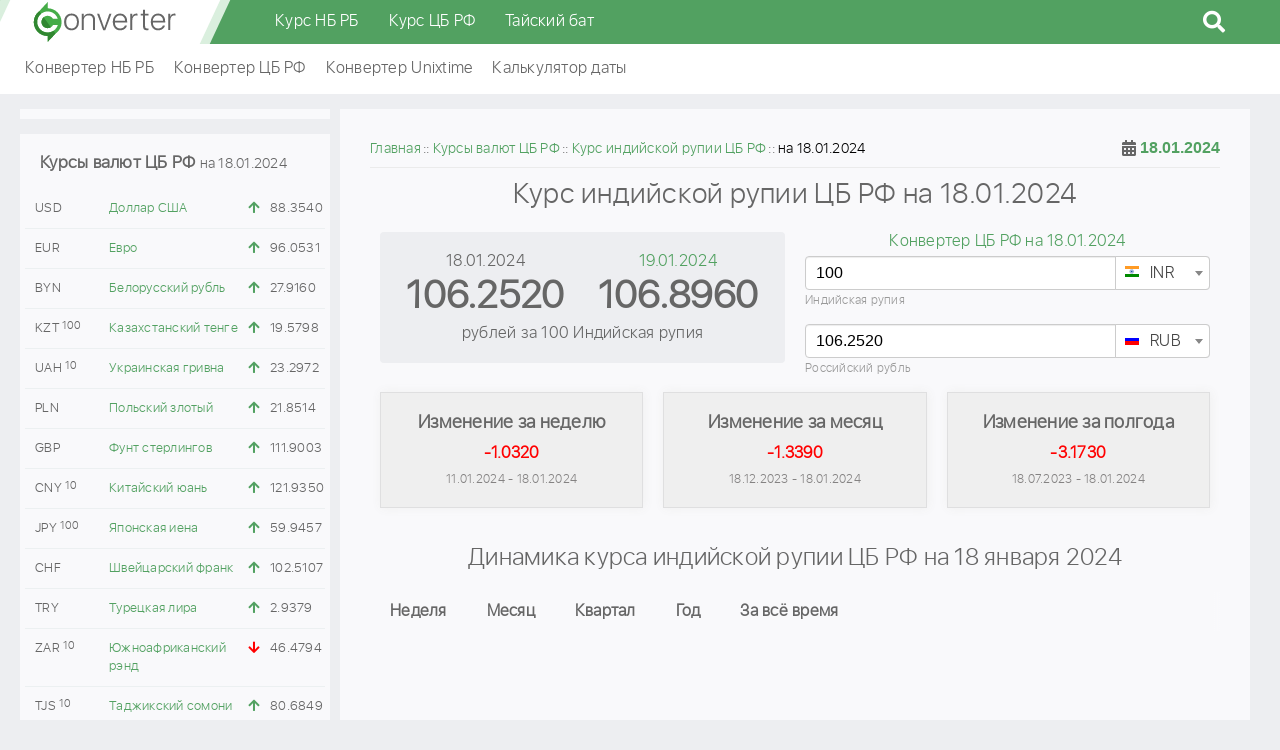

--- FILE ---
content_type: text/html; charset=UTF-8
request_url: https://converter.by/currency/cbr/inr/18-01-2024
body_size: 52854
content:
<!DOCTYPE html><html lang="ru"><head><meta charset="UTF-8"/><meta name="viewport" content="width=device-width, initial-scale=1"><meta name="yandex-verification" content="02a5694dded3f188" /><meta name="google-site-verification" content="NAzkqBalFLA17kcwCNdV7SmcjPht_TihH7K5s3YDrJo" /><meta name="SKYPE_TOOLBAR" content="SKYPE_TOOLBAR_PARSER_COMPATIBLE"><title>Курс индийской рупии по данным ЦБ РФ на 18.01.2024. График, Конверсии, калькуляторы INR по официальным данным Центробанка России на 18 января 2024</title><link rel="apple-touch-icon" sizes="180x180" href="/img/favicon/apple-touch-icon.png"><link rel="icon" type="image/png" sizes="32x32" href="/img/favicon/favicon-32x32.png?v=2"><link rel="icon" type="image/png" sizes="16x16" href="/img/favicon/favicon-16x16.png?v=2"><link rel="manifest" href="/img/favicon/site.webmanifest"><link rel="mask-icon" href="/img/favicon/safari-pinned-tab.svg" color="#52a160"><link rel="icon" href="/favicon.ico?v=1" type="image/x-icon"><meta name="apple-mobile-web-app-title" content="Converter.by"><meta name="application-name" content="Converter.by"><meta name="msapplication-TileColor" content="#52a160"><meta name="msapplication-TileImage" content="/img/favicon/mstile-144x144.png"><meta name="msapplication-config" content="/img/favicon/browserconfig.xml"><meta name="theme-color" content="#ffffff"><script>window.yaContextCb=window.yaContextCb||[]</script><script src="https://yandex.ru/ads/system/context.js" async></script><meta name="description" content="Архивный курс индийской рупии к российскому рублю на дату 18 января 2024 по данным ЦБ РФ. Калькулятор, конвертер, история изменений индийской рупии в Центробанке Российской Федерации на 18.01.2024." /><meta name="keywords" content="ЦБ РФ, Центральный банк российской федерации, курс индийской рупии, 18.01.2024, официальный, архив, график, INR" /><meta property="og:image" content="https://converter.by/img/logo/logo.png" /><meta property="og:title" content="Курс индийской рупии по данным ЦБ РФ на 18.01.2024. График, Конверсии, калькуляторы INR по официальным данным Центробанка России на 18 января 2024" /><meta property="og:description" content="Архивный курс индийской рупии к российскому рублю на дату 18 января 2024 по данным ЦБ РФ. Калькулятор, конвертер, история изменений индийской рупии в Центробанке Российской Федерации на 18.01.2024." /><meta property="og:url" content="https://converter.by/currency/cbr/inr/18-01-2024" /><meta property="og:type" content="website" /><link href="https://converter.by/currency/cbr/inr/18-01-2024" rel="canonical"><link href="https://converter.by/minify/7e02c48329160d3864135e9c84d09b8bd4c4a764.css" rel="stylesheet"><meta name="csrf-param" content="_csrf"><meta name="csrf-token" content="h-j2GcJ3toM33RUimV6zNTaN327DCPwrFZIa85bPJt7ovoRI8yD-sU2JU3jGFOpCTLiMLLM9q0xexlGx7pwfrA=="><script> (function (d, w, c) { (w[c] = w[c] || []).push(function() { try { w.yaCounter49760152 = new Ya.Metrika2({ id:49760152, clickmap:true, trackLinks:true, accurateTrackBounce:true, webvisor:true }); } catch(e) { } }); var n = d.getElementsByTagName("script")[0], s = d.createElement("script"), f = function () { n.parentNode.insertBefore(s, n); }; s.type = "text/javascript"; s.async = true; s.src = "https://mc.yandex.ru/metrika/tag.js"; if (w.opera == "[object Opera]") { d.addEventListener("DOMContentLoaded", f, false); } else { f(); } })(document, window, "yandex_metrika_callbacks2"); </script><script async src="https://www.googletagmanager.com/gtag/js?id=UA-122945709-1"></script><script>
window.dataLayer = window.dataLayer || [];
function gtag(){dataLayer.push(arguments);}
gtag('js', new Date());
gtag('config', 'UA-122945709-1');
</script></head><body><header class="header"><div class="header-fixed"><div class="header-wrap"><div class="header-logo"><a href="/">converter.by</a></div><div class="header-menu"><div class="main_menu"><div class="container"><nav class="main_menu__inner"><ul class="main_menu__list"><li class="main_menu__item"><span><a href="/currency/nbrb" class="main_menu__link">Курс НБ РБ</a></span></li><li class="main_menu__item"><span><a href="/currency/cbr" class="main_menu__link">Курс ЦБ РФ</a></span></li><li class="main_menu__item"><span><a href="/thb" class="main_menu__link">Тайский бат</a></span></li></ul></nav></div></div><div id="sb-search" class="sb-search"><form action="/site/search"><input class="sb-search-input" placeholder="Поиск..." type="text" value="" name="q" id="search"><input class="sb-search-submit" type="submit" value=""><span class="sb-icon-search fas fa-search"></span></form></div></div><button class="hamburger d-lg-none" data-nav-btn><span></span><span></span><span></span></button></div></div><div class="fast-menu"><div class="fast-menu-wrap"><div class="fast-menu-content"><ul><li><a href="/nbrb">Конвертер НБ РБ</a></li><li><a href="/cbr">Конвертер ЦБ РФ</a></li><li><a href="/unixtime">Конвертер Unixtime</a></li><li><a href="/calc/date">Калькулятор даты</a></li></ul></div></div></div></header><div class="container"><div class="row"><div class="col-xl-3 col-lg-4 order-lg-1 order-2 left-column"><div class="content-w block-text mb-15" style="width: 100%; overflow: hidden; text-align: center; padding: 5px"><div id="yandex_rtb_R-A-739152-4"></div><script>
window.yaContextCb.push(() => {
Ya.Context.AdvManager.render({
"blockId": "R-A-739152-4",
"renderTo": "yandex_rtb_R-A-739152-4"
})
})
</script></div><div class="content-w cb-rate mb-15"><div class="h3">Курсы валют ЦБ РФ <span>на 18.01.2024</span></div><table class="left-currency-rates-table"><tbody><tr><td>USD</td><td><a href="/currency/cbr/usd/18-01-2024">Доллар США</a></td><td><i class="fas fa-arrow-up up"></i></td><td>88.3540</td></tr><tr><td>EUR</td><td><a href="/currency/cbr/eur/18-01-2024">Евро</a></td><td><i class="fas fa-arrow-up up"></i></td><td>96.0531</td></tr><tr><td>BYN</td><td><a href="/currency/cbr/byn/18-01-2024">Белорусский рубль</a></td><td><i class="fas fa-arrow-up up"></i></td><td>27.9160</td></tr><tr><td>KZT<sup>100</sup></td><td><a href="/currency/cbr/kzt/18-01-2024">Казахстанский тенге</a></td><td><i class="fas fa-arrow-up up"></i></td><td>19.5798</td></tr><tr><td>UAH<sup>10</sup></td><td><a href="/currency/cbr/uah/18-01-2024">Украинская гривна</a></td><td><i class="fas fa-arrow-up up"></i></td><td>23.2972</td></tr><tr><td>PLN</td><td><a href="/currency/cbr/pln/18-01-2024">Польский злотый</a></td><td><i class="fas fa-arrow-up up"></i></td><td>21.8514</td></tr><tr><td>GBP</td><td><a href="/currency/cbr/gbp/18-01-2024">Фунт стерлингов</a></td><td><i class="fas fa-arrow-up up"></i></td><td>111.9003</td></tr><tr><td>CNY<sup>10</sup></td><td><a href="/currency/cbr/cny/18-01-2024">Китайский юань</a></td><td><i class="fas fa-arrow-up up"></i></td><td>121.9350</td></tr><tr><td>JPY<sup>100</sup></td><td><a href="/currency/cbr/jpy/18-01-2024">Японская иена</a></td><td><i class="fas fa-arrow-up up"></i></td><td>59.9457</td></tr><tr><td>CHF</td><td><a href="/currency/cbr/chf/18-01-2024">Швейцарский франк</a></td><td><i class="fas fa-arrow-up up"></i></td><td>102.5107</td></tr><tr><td>TRY</td><td><a href="/currency/cbr/try/18-01-2024">Турецкая лира</a></td><td><i class="fas fa-arrow-up up"></i></td><td>2.9379</td></tr><tr><td>ZAR<sup>10</sup></td><td><a href="/currency/cbr/zar/18-01-2024">Южноафриканский рэнд</a></td><td><i class="fas fa-arrow-down down"></i></td><td>46.4794</td></tr><tr><td>TJS<sup>10</sup></td><td><a href="/currency/cbr/tjs/18-01-2024">Таджикский сомони</a></td><td><i class="fas fa-arrow-up up"></i></td><td>80.6849</td></tr><tr><td>TMT</td><td><a href="/currency/cbr/tmt/18-01-2024">Новый туркменский манат</a></td><td><i class="fas fa-arrow-down down"></i></td><td>25.2440</td></tr><tr><td>UZS<sup>10000</sup></td><td><a href="/currency/cbr/uzs/18-01-2024">Узбекский сум</a></td><td><i class="fas fa-arrow-up up"></i></td><td>71.1668</td></tr><tr><td>CZK<sup>10</sup></td><td><a href="/currency/cbr/czk/18-01-2024">Чешская крона</a></td><td><i class="fas fa-arrow-up up"></i></td><td>38.8882</td></tr><tr><td>SEK<sup>10</sup></td><td><a href="/currency/cbr/sek/18-01-2024">Шведская крона</a></td><td><i class="fas fa-arrow-up up"></i></td><td>84.9239</td></tr><tr><td>KRW<sup>1000</sup></td><td><a href="/currency/cbr/krw/18-01-2024">Вон республики корея</a></td><td><i class="fas fa-arrow-down down"></i></td><td>65.7298</td></tr><tr><td>SGD</td><td><a href="/currency/cbr/sgd/18-01-2024">Сингапурский доллар</a></td><td><i class="fas fa-arrow-up up"></i></td><td>65.7347</td></tr><tr><td>XDR</td><td><a href="/currency/cbr/xdr/18-01-2024">СДР (специальные права заимствования)</a></td><td><i class="fas fa-arrow-up up"></i></td><td>117.6584</td></tr><tr><td>RON</td><td><a href="/currency/cbr/ron/18-01-2024">Новый румынский лей</a></td><td><i class="fas fa-arrow-down down"></i></td><td>19.3073</td></tr><tr><td>AUD</td><td><a href="/currency/cbr/aud/18-01-2024">Австралийский доллар</a></td><td><i class="fas fa-arrow-up up"></i></td><td>58.0574</td></tr><tr><td>AZN</td><td><a href="/currency/cbr/azn/18-01-2024">Азербайджанский манат</a></td><td><i class="fas fa-arrow-up up"></i></td><td>51.9729</td></tr><tr><td>AMD<sup>100</sup></td><td><a href="/currency/cbr/amd/18-01-2024">Армянский драм</a></td><td><i class="fas fa-arrow-down down"></i></td><td>21.7894</td></tr><tr><td>BGN</td><td><a href="/currency/cbr/bgn/18-01-2024">Болгарский лев</a></td><td><i class="fas fa-arrow-down down"></i></td><td>49.1593</td></tr><tr><td>BRL</td><td><a href="/currency/cbr/brl/18-01-2024">Бразильский реал</a></td><td><i class="fas fa-arrow-down down"></i></td><td>18.0186</td></tr><tr><td>HUF<sup>100</sup></td><td><a href="/currency/cbr/huf/18-01-2024">Венгерский форинт</a></td><td><i class="fas fa-arrow-down down"></i></td><td>25.2281</td></tr><tr><td>DKK<sup>10</sup></td><td><a href="/currency/cbr/dkk/18-01-2024">Датская крона</a></td><td><i class="fas fa-arrow-up up"></i></td><td>128.9140</td></tr><tr><td>CAD</td><td><a href="/currency/cbr/cad/18-01-2024">Канадский доллар</a></td><td><i class="fas fa-arrow-up up"></i></td><td>65.5299</td></tr><tr><td>KGS<sup>100</sup></td><td><a href="/currency/cbr/kgs/18-01-2024">Киргизский сом</a></td><td><i class="fas fa-arrow-up up"></i></td><td>98.9479</td></tr><tr><td>MDL<sup>10</sup></td><td><a href="/currency/cbr/mdl/18-01-2024">Молдавский лей</a></td><td><i class="fas fa-arrow-down down"></i></td><td>49.9548</td></tr><tr><td>NOK<sup>10</sup></td><td><a href="/currency/cbr/nok/18-01-2024">Норвежская крона</a></td><td><i class="fas fa-arrow-down down"></i></td><td>84.8342</td></tr><tr><td>HKD<sup>10</sup></td><td><a href="/currency/cbr/hkd/18-01-2024">Гонконгский доллар</a></td><td><i class="fas fa-equals"></i></td><td>113.1290</td></tr></tbody></table></div><div class="content-w block-text mb-15" style="width: 100%; max-height: 600px; overflow: hidden; text-align: center; padding: 5px"><div id="yandex_rtb_R-A-739152-9"></div><script>
window.yaContextCb.push(() => {
Ya.Context.AdvManager.render({
"blockId": "R-A-739152-9",
"renderTo": "yandex_rtb_R-A-739152-9"
})
})
</script></div></div><div class="col-xl-9 col-lg-8 order-lg-2 order-1"><div class="container"><div class="row"><div class="col-md-12 mb-15 content-w z-i-1"><div class="breadcrumbs-wrap"><ul class="breadcrumb " vocab="https://schema.org/" typeof="BreadcrumbList"><li property='itemListElement' typeof='ListItem'><a typeof='WebPage' property='item' href='https://converter.by'><span property='name'>Главная</span></a><meta property='position' content='1' /></li><li property='itemListElement' typeof='ListItem'><a typeof='WebPage' property='item' href='/currency/cbr'><span property='name'>Курсы валют ЦБ РФ</span></a><meta property='position' content='2' /></li><li property='itemListElement' typeof='ListItem'><a typeof='WebPage' property='item' href='/currency/cbr/inr'><span property='name'>Курс индийской рупии ЦБ РФ</span></a><meta property='position' content='3' /></li><li class="active">на 18.01.2024</li></ul></div><div class="data-picker" id="dp1"><i class="fa fa-calendar-alt"></i><input type="text" readonly class="form-control" id="datapicker-input" value="18.01.2024"></div><div class="page-title"><h1>Курс индийской рупии ЦБ РФ на 18.01.2024</h1></div><div class="container"><div class="row"><div class="col-sm-6 col-xs-12"><div class="cb-detail"><table><tr><td class="cb-detail-date">18.01.2024</td><td class="cb-detail-date"><a href="/currency/cbr/inr/19-01-2024">19.01.2024</a></td></tr><tr><td class="cb-detail-rate">106.2520</td><td class="cb-detail-rate">
106.8960 </td></tr><tr><td colspan="2">рублей за 100 Индийская рупия</td></tr></table></div></div><div class="col-sm-6 col-xs-12"><p class="cb-detail-converter-link"><a href="/cbr/18-01-2024">Конвертер ЦБ РФ на 18.01.2024</a></p><div class="converter-input"><select id="conv1" class="currency-select2" name="conv1"><option value="usd">USD</option><option value="eur">EUR</option><option value="rub">RUB</option><option value="byn">BYN</option><option value="kzt">KZT</option><option value="uah">UAH</option><option value="pln">PLN</option><option value="gbp">GBP</option><option value="cny">CNY</option><option value="jpy">JPY</option><option value="chf">CHF</option><option value="try">TRY</option><option value="zar">ZAR</option><option value="tjs">TJS</option><option value="sgd">SGD</option><option value="tmt">TMT</option><option value="uzs">UZS</option><option value="czk">CZK</option><option value="sek">SEK</option><option value="krw">KRW</option><option value="xdr">XDR</option><option value="ron">RON</option><option value="aud">AUD</option><option value="azn">AZN</option><option value="amd">AMD</option><option value="bgn">BGN</option><option value="brl">BRL</option><option value="huf">HUF</option><option value="dkk">DKK</option><option value="inr" selected>INR</option><option value="cad">CAD</option><option value="kgs">KGS</option><option value="mdl">MDL</option><option value="nok">NOK</option><option value="hkd">HKD</option></select><div class="currency-inr mb-15" id="converter-input-val-1"><input type="number" id="calc_inr" name="calc_inr" class="form-control coverter-value" value="100"
data-curse-name="INR" data-curse-val="100"><label class="currency-fully" for="calc_inr">
Индийская рупия </label></div></div><div class="converter-input"><select id="conv2" class="currency-select2" name="conv2"><option value="usd">USD</option><option value="eur">EUR</option><option value="rub" selected>RUB</option><option value="byn">BYN</option><option value="kzt">KZT</option><option value="uah">UAH</option><option value="pln">PLN</option><option value="gbp">GBP</option><option value="cny">CNY</option><option value="jpy">JPY</option><option value="chf">CHF</option><option value="try">TRY</option><option value="zar">ZAR</option><option value="tjs">TJS</option><option value="sgd">SGD</option><option value="tmt">TMT</option><option value="uzs">UZS</option><option value="czk">CZK</option><option value="sek">SEK</option><option value="krw">KRW</option><option value="xdr">XDR</option><option value="ron">RON</option><option value="aud">AUD</option><option value="azn">AZN</option><option value="amd">AMD</option><option value="bgn">BGN</option><option value="brl">BRL</option><option value="huf">HUF</option><option value="dkk">DKK</option><option value="inr">INR</option><option value="cad">CAD</option><option value="kgs">KGS</option><option value="mdl">MDL</option><option value="nok">NOK</option><option value="hkd">HKD</option></select><div class="currency-rub mb-15" id="converter-input-val-2"><input type="number" id="calc_rub" name="calc_rub" class="form-control coverter-value" value="106.2520"
data-curse-name="RUB" data-curse-val="106.2520"><label class="currency-fully" for="calc_rub">
Российский рубль
</label></div></div></div></div></div><div class="container cb-change-block"><div class="row block-in-block-line"><div class="col-md-4"><div class="item div_down"><div class="title">Изменение за неделю</div><div class="value down">
-1.0320 </div><div class="cb-change-block-date">11.01.2024 - 18.01.2024</div></div></div><div class="col-md-4"><div class="item div_down"><div class="title">Изменение за месяц</div><div class="value down">
-1.3390 </div><div class="cb-change-block-date">18.12.2023 - 18.01.2024</div></div></div><div class="col-md-4"><div class="item div_down"><div class="title">Изменение за полгода</div><div class="value down">
-3.1730 </div><div class="cb-change-block-date">18.07.2023 - 18.01.2024</div></div></div></div></div><div class="col-sm-12 mb-15"><div id="yandex_rtb_R-A-739152-7"></div><script>
window.yaContextCb.push(() => {
Ya.Context.AdvManager.render({
"blockId": "R-A-739152-7",
"renderTo": "yandex_rtb_R-A-739152-7"
})
})
</script></div><div class="page-title"><h2>Динамика курса индийской рупии ЦБ
РФ на 18 января 2024</h2></div><div class="chart-btns-wrap"><ul class="chart-btns clearfix list-unstyled"><li class="btn-chart btn-chart-inr" data-day="7">Неделя</li><li class="btn-chart btn-chart-inr" data-day="30">Месяц</li><li class="btn-chart btn-chart-inr" data-day="90">Квартал</li><li class="btn-chart btn-chart-inr" data-day="365">Год</li><li class="btn-chart btn-chart-inr" data-day="2500">За всё время</li></ul></div><div id="chart-inr" class="chart-inr mono-curr-chart"></div></div><div class="col-md-12 mb-15 content-w"><div class="page-title"><h2>Изменение курса индийской рупии ЦБ РФ по месяцам</h2></div><div class="container"><div class="row"><div class="col-md-6 calendar"><table><caption> Курсы за Октябрь 2023</caption><thead><tr><th>Пн</th><th>Вт</th><th>Ср</th><th>Чт</th><th>Пт</th><th class="calendar-weekend">Сб</th><th class="calendar-weekend">Вс</th></tr></thead><tbody><tr><td class="calendar-padding-weekend">&nbsp;</td><td class="calendar-padding-weekend">&nbsp;</td><td class="calendar-padding-weekend">&nbsp;</td><td class="calendar-padding-weekend">&nbsp;</td><td class="calendar-padding-weekend">&nbsp;</td><td class="calendar-padding">&nbsp;</td><td class="calendar-weekend "><a class="calendar-link" href="/currency/cbr/inr/01-10-2023"><span class="calendar-link-content">01-10-2023</span></a><p class="calendar-day">1</p></td></tr><tr><td class=""><a class="calendar-link" href="/currency/cbr/inr/02-10-2023"><span class="calendar-link-content">02-10-2023</span></a><p class="calendar-day">2</p><p class="calendar-rate">117.4410</p></td><td class=""><a class="calendar-link" href="/currency/cbr/inr/03-10-2023"><span class="calendar-link-content">03-10-2023</span></a><p class="calendar-day">3</p><p class="calendar-rate">118.5110</p></td><td class=""><a class="calendar-link" href="/currency/cbr/inr/04-10-2023"><span class="calendar-link-content">04-10-2023</span></a><p class="calendar-day">4</p><p class="calendar-rate">119.2650</p></td><td class=""><a class="calendar-link" href="/currency/cbr/inr/05-10-2023"><span class="calendar-link-content">05-10-2023</span></a><p class="calendar-day">5</p><p class="calendar-rate">119.5110</p></td><td class=""><a class="calendar-link" href="/currency/cbr/inr/06-10-2023"><span class="calendar-link-content">06-10-2023</span></a><p class="calendar-day">6</p><p class="calendar-rate">119.8620</p></td><td class="calendar-weekend "><a class="calendar-link" href="/currency/cbr/inr/07-10-2023"><span class="calendar-link-content">07-10-2023</span></a><p class="calendar-day">7</p></td><td class="calendar-weekend "><a class="calendar-link" href="/currency/cbr/inr/08-10-2023"><span class="calendar-link-content">08-10-2023</span></a><p class="calendar-day">8</p></td></tr><tr><td class=""><a class="calendar-link" href="/currency/cbr/inr/09-10-2023"><span class="calendar-link-content">09-10-2023</span></a><p class="calendar-day">9</p><p class="calendar-rate">120.9890</p></td><td class=""><a class="calendar-link" href="/currency/cbr/inr/10-10-2023"><span class="calendar-link-content">10-10-2023</span></a><p class="calendar-day">10</p><p class="calendar-rate">122.0350</p></td><td class=""><a class="calendar-link" href="/currency/cbr/inr/11-10-2023"><span class="calendar-link-content">11-10-2023</span></a><p class="calendar-day">11</p><p class="calendar-rate">120.1410</p></td><td class=""><a class="calendar-link" href="/currency/cbr/inr/12-10-2023"><span class="calendar-link-content">12-10-2023</span></a><p class="calendar-day">12</p><p class="calendar-rate">120.0840</p></td><td class=""><a class="calendar-link" href="/currency/cbr/inr/13-10-2023"><span class="calendar-link-content">13-10-2023</span></a><p class="calendar-day">13</p><p class="calendar-rate">116.5220</p></td><td class="calendar-weekend "><a class="calendar-link" href="/currency/cbr/inr/14-10-2023"><span class="calendar-link-content">14-10-2023</span></a><p class="calendar-day">14</p></td><td class="calendar-weekend "><a class="calendar-link" href="/currency/cbr/inr/15-10-2023"><span class="calendar-link-content">15-10-2023</span></a><p class="calendar-day">15</p></td></tr><tr><td class=""><a class="calendar-link" href="/currency/cbr/inr/16-10-2023"><span class="calendar-link-content">16-10-2023</span></a><p class="calendar-day">16</p><p class="calendar-rate">116.9020</p></td><td class=""><a class="calendar-link" href="/currency/cbr/inr/17-10-2023"><span class="calendar-link-content">17-10-2023</span></a><p class="calendar-day">17</p><p class="calendar-rate">116.8550</p></td><td class=""><a class="calendar-link" href="/currency/cbr/inr/18-10-2023"><span class="calendar-link-content">18-10-2023</span></a><p class="calendar-day">18</p><p class="calendar-rate">116.9240</p></td><td class=""><a class="calendar-link" href="/currency/cbr/inr/19-10-2023"><span class="calendar-link-content">19-10-2023</span></a><p class="calendar-day">19</p><p class="calendar-rate">116.9820</p></td><td class=""><a class="calendar-link" href="/currency/cbr/inr/20-10-2023"><span class="calendar-link-content">20-10-2023</span></a><p class="calendar-day">20</p><p class="calendar-rate">116.9790</p></td><td class="calendar-weekend "><a class="calendar-link" href="/currency/cbr/inr/21-10-2023"><span class="calendar-link-content">21-10-2023</span></a><p class="calendar-day">21</p></td><td class="calendar-weekend "><a class="calendar-link" href="/currency/cbr/inr/22-10-2023"><span class="calendar-link-content">22-10-2023</span></a><p class="calendar-day">22</p></td></tr><tr><td class=""><a class="calendar-link" href="/currency/cbr/inr/23-10-2023"><span class="calendar-link-content">23-10-2023</span></a><p class="calendar-day">23</p><p class="calendar-rate">115.1910</p></td><td class=""><a class="calendar-link" href="/currency/cbr/inr/24-10-2023"><span class="calendar-link-content">24-10-2023</span></a><p class="calendar-day">24</p><p class="calendar-rate">113.7450</p></td><td class=""><a class="calendar-link" href="/currency/cbr/inr/25-10-2023"><span class="calendar-link-content">25-10-2023</span></a><p class="calendar-day">25</p><p class="calendar-rate">112.3320</p></td><td class=""><a class="calendar-link" href="/currency/cbr/inr/26-10-2023"><span class="calendar-link-content">26-10-2023</span></a><p class="calendar-day">26</p><p class="calendar-rate">111.8830</p></td><td class=""><a class="calendar-link" href="/currency/cbr/inr/27-10-2023"><span class="calendar-link-content">27-10-2023</span></a><p class="calendar-day">27</p><p class="calendar-rate">112.3530</p></td><td class="calendar-weekend "><a class="calendar-link" href="/currency/cbr/inr/28-10-2023"><span class="calendar-link-content">28-10-2023</span></a><p class="calendar-day">28</p></td><td class="calendar-weekend "><a class="calendar-link" href="/currency/cbr/inr/29-10-2023"><span class="calendar-link-content">29-10-2023</span></a><p class="calendar-day">29</p></td></tr><tr><td class=""><a class="calendar-link" href="/currency/cbr/inr/30-10-2023"><span class="calendar-link-content">30-10-2023</span></a><p class="calendar-day">30</p><p class="calendar-rate">112.0430</p></td><td class=""><a class="calendar-link" href="/currency/cbr/inr/31-10-2023"><span class="calendar-link-content">31-10-2023</span></a><p class="calendar-day">31</p><p class="calendar-rate">112.1170</p></td><td class="calendar-padding-weekend">&nbsp;</td><td class="calendar-padding-weekend">&nbsp;</td><td class="calendar-padding-weekend">&nbsp;</td><td class="calendar-padding">&nbsp;</td><td class="calendar-padding">&nbsp;</td></tr></tbody><tfoot><tr><th>Пн</th><th>Вт</th><th>Ср</th><th>Чт</th><th>Пт</th><th class="calendar-weekend">Сб</th><th class="calendar-weekend">Вс</th></tr></tfoot></table></div><div class="col-md-6 calendar"><table><caption> Курсы за Ноябрь 2023</caption><thead><tr><th>Пн</th><th>Вт</th><th>Ср</th><th>Чт</th><th>Пт</th><th class="calendar-weekend">Сб</th><th class="calendar-weekend">Вс</th></tr></thead><tbody><tr><td class="calendar-padding-weekend">&nbsp;</td><td class="calendar-padding-weekend">&nbsp;</td><td class=""><a class="calendar-link" href="/currency/cbr/inr/01-11-2023"><span class="calendar-link-content">01-11-2023</span></a><p class="calendar-day">1</p><p class="calendar-rate">110.6490</p></td><td class=""><a class="calendar-link" href="/currency/cbr/inr/02-11-2023"><span class="calendar-link-content">02-11-2023</span></a><p class="calendar-day">2</p><p class="calendar-rate">112.1800</p></td><td class=""><a class="calendar-link" href="/currency/cbr/inr/03-11-2023"><span class="calendar-link-content">03-11-2023</span></a><p class="calendar-day">3</p><p class="calendar-rate">111.9280</p></td><td class="calendar-weekend "><a class="calendar-link" href="/currency/cbr/inr/04-11-2023"><span class="calendar-link-content">04-11-2023</span></a><p class="calendar-day">4</p></td><td class="calendar-weekend "><a class="calendar-link" href="/currency/cbr/inr/05-11-2023"><span class="calendar-link-content">05-11-2023</span></a><p class="calendar-day">5</p></td></tr><tr><td class=""><a class="calendar-link" href="/currency/cbr/inr/06-11-2023"><span class="calendar-link-content">06-11-2023</span></a><p class="calendar-day">6</p><p class="calendar-rate">111.7510</p></td><td class=""><a class="calendar-link" href="/currency/cbr/inr/07-11-2023"><span class="calendar-link-content">07-11-2023</span></a><p class="calendar-day">7</p><p class="calendar-rate">111.7510</p></td><td class=""><a class="calendar-link" href="/currency/cbr/inr/08-11-2023"><span class="calendar-link-content">08-11-2023</span></a><p class="calendar-day">8</p><p class="calendar-rate">110.9840</p></td><td class=""><a class="calendar-link" href="/currency/cbr/inr/09-11-2023"><span class="calendar-link-content">09-11-2023</span></a><p class="calendar-day">9</p><p class="calendar-rate">110.7020</p></td><td class=""><a class="calendar-link" href="/currency/cbr/inr/10-11-2023"><span class="calendar-link-content">10-11-2023</span></a><p class="calendar-day">10</p><p class="calendar-rate">110.4050</p></td><td class="calendar-weekend "><a class="calendar-link" href="/currency/cbr/inr/11-11-2023"><span class="calendar-link-content">11-11-2023</span></a><p class="calendar-day">11</p></td><td class="calendar-weekend "><a class="calendar-link" href="/currency/cbr/inr/12-11-2023"><span class="calendar-link-content">12-11-2023</span></a><p class="calendar-day">12</p></td></tr><tr><td class=""><a class="calendar-link" href="/currency/cbr/inr/13-11-2023"><span class="calendar-link-content">13-11-2023</span></a><p class="calendar-day">13</p><p class="calendar-rate">110.5520</p></td><td class=""><a class="calendar-link" href="/currency/cbr/inr/14-11-2023"><span class="calendar-link-content">14-11-2023</span></a><p class="calendar-day">14</p><p class="calendar-rate">110.6910</p></td><td class=""><a class="calendar-link" href="/currency/cbr/inr/15-11-2023"><span class="calendar-link-content">15-11-2023</span></a><p class="calendar-day">15</p><p class="calendar-rate">109.5980</p></td><td class=""><a class="calendar-link" href="/currency/cbr/inr/16-11-2023"><span class="calendar-link-content">16-11-2023</span></a><p class="calendar-day">16</p><p class="calendar-rate">107.4310</p></td><td class=""><a class="calendar-link" href="/currency/cbr/inr/17-11-2023"><span class="calendar-link-content">17-11-2023</span></a><p class="calendar-day">17</p><p class="calendar-rate">106.8030</p></td><td class="calendar-weekend "><a class="calendar-link" href="/currency/cbr/inr/18-11-2023"><span class="calendar-link-content">18-11-2023</span></a><p class="calendar-day">18</p></td><td class="calendar-weekend "><a class="calendar-link" href="/currency/cbr/inr/19-11-2023"><span class="calendar-link-content">19-11-2023</span></a><p class="calendar-day">19</p></td></tr><tr><td class=""><a class="calendar-link" href="/currency/cbr/inr/20-11-2023"><span class="calendar-link-content">20-11-2023</span></a><p class="calendar-day">20</p><p class="calendar-rate">106.9230</p></td><td class=""><a class="calendar-link" href="/currency/cbr/inr/21-11-2023"><span class="calendar-link-content">21-11-2023</span></a><p class="calendar-day">21</p><p class="calendar-rate">106.2050</p></td><td class=""><a class="calendar-link" href="/currency/cbr/inr/22-11-2023"><span class="calendar-link-content">22-11-2023</span></a><p class="calendar-day">22</p><p class="calendar-rate">105.4550</p></td><td class=""><a class="calendar-link" href="/currency/cbr/inr/23-11-2023"><span class="calendar-link-content">23-11-2023</span></a><p class="calendar-day">23</p><p class="calendar-rate">106.0600</p></td><td class=""><a class="calendar-link" href="/currency/cbr/inr/24-11-2023"><span class="calendar-link-content">24-11-2023</span></a><p class="calendar-day">24</p><p class="calendar-rate">105.8650</p></td><td class="calendar-weekend "><a class="calendar-link" href="/currency/cbr/inr/25-11-2023"><span class="calendar-link-content">25-11-2023</span></a><p class="calendar-day">25</p></td><td class="calendar-weekend "><a class="calendar-link" href="/currency/cbr/inr/26-11-2023"><span class="calendar-link-content">26-11-2023</span></a><p class="calendar-day">26</p></td></tr><tr><td class=""><a class="calendar-link" href="/currency/cbr/inr/27-11-2023"><span class="calendar-link-content">27-11-2023</span></a><p class="calendar-day">27</p><p class="calendar-rate">106.6640</p></td><td class=""><a class="calendar-link" href="/currency/cbr/inr/28-11-2023"><span class="calendar-link-content">28-11-2023</span></a><p class="calendar-day">28</p><p class="calendar-rate">106.4490</p></td><td class=""><a class="calendar-link" href="/currency/cbr/inr/29-11-2023"><span class="calendar-link-content">29-11-2023</span></a><p class="calendar-day">29</p><p class="calendar-rate">106.3150</p></td><td class=""><a class="calendar-link" href="/currency/cbr/inr/30-11-2023"><span class="calendar-link-content">30-11-2023</span></a><p class="calendar-day">30</p><p class="calendar-rate">106.6560</p></td><td class="calendar-padding-weekend">&nbsp;</td><td class="calendar-padding">&nbsp;</td><td class="calendar-padding">&nbsp;</td></tr></tbody><tfoot><tr><th>Пн</th><th>Вт</th><th>Ср</th><th>Чт</th><th>Пт</th><th class="calendar-weekend">Сб</th><th class="calendar-weekend">Вс</th></tr></tfoot></table></div><div class="col-md-6 calendar"><table><caption> Курсы за Декабрь 2023</caption><thead><tr><th>Пн</th><th>Вт</th><th>Ср</th><th>Чт</th><th>Пт</th><th class="calendar-weekend">Сб</th><th class="calendar-weekend">Вс</th></tr></thead><tbody><tr><td class="calendar-padding-weekend">&nbsp;</td><td class="calendar-padding-weekend">&nbsp;</td><td class="calendar-padding-weekend">&nbsp;</td><td class="calendar-padding-weekend">&nbsp;</td><td class=""><a class="calendar-link" href="/currency/cbr/inr/01-12-2023"><span class="calendar-link-content">01-12-2023</span></a><p class="calendar-day">1</p><p class="calendar-rate">106.2680</p></td><td class="calendar-weekend "><a class="calendar-link" href="/currency/cbr/inr/02-12-2023"><span class="calendar-link-content">02-12-2023</span></a><p class="calendar-day">2</p></td><td class="calendar-weekend "><a class="calendar-link" href="/currency/cbr/inr/03-12-2023"><span class="calendar-link-content">03-12-2023</span></a><p class="calendar-day">3</p></td></tr><tr><td class=""><a class="calendar-link" href="/currency/cbr/inr/04-12-2023"><span class="calendar-link-content">04-12-2023</span></a><p class="calendar-day">4</p><p class="calendar-rate">107.6700</p></td><td class=""><a class="calendar-link" href="/currency/cbr/inr/05-12-2023"><span class="calendar-link-content">05-12-2023</span></a><p class="calendar-day">5</p><p class="calendar-rate">108.7630</p></td><td class=""><a class="calendar-link" href="/currency/cbr/inr/06-12-2023"><span class="calendar-link-content">06-12-2023</span></a><p class="calendar-day">6</p><p class="calendar-rate">109.8210</p></td><td class=""><a class="calendar-link" href="/currency/cbr/inr/07-12-2023"><span class="calendar-link-content">07-12-2023</span></a><p class="calendar-day">7</p><p class="calendar-rate">111.3580</p></td><td class=""><a class="calendar-link" href="/currency/cbr/inr/08-12-2023"><span class="calendar-link-content">08-12-2023</span></a><p class="calendar-day">8</p><p class="calendar-rate">111.0560</p></td><td class="calendar-weekend "><a class="calendar-link" href="/currency/cbr/inr/09-12-2023"><span class="calendar-link-content">09-12-2023</span></a><p class="calendar-day">9</p></td><td class="calendar-weekend "><a class="calendar-link" href="/currency/cbr/inr/10-12-2023"><span class="calendar-link-content">10-12-2023</span></a><p class="calendar-day">10</p></td></tr><tr><td class=""><a class="calendar-link" href="/currency/cbr/inr/11-12-2023"><span class="calendar-link-content">11-12-2023</span></a><p class="calendar-day">11</p><p class="calendar-rate">109.9330</p></td><td class=""><a class="calendar-link" href="/currency/cbr/inr/12-12-2023"><span class="calendar-link-content">12-12-2023</span></a><p class="calendar-day">12</p><p class="calendar-rate">109.1780</p></td><td class=""><a class="calendar-link" href="/currency/cbr/inr/13-12-2023"><span class="calendar-link-content">13-12-2023</span></a><p class="calendar-day">13</p><p class="calendar-rate">108.1810</p></td><td class=""><a class="calendar-link" href="/currency/cbr/inr/14-12-2023"><span class="calendar-link-content">14-12-2023</span></a><p class="calendar-day">14</p><p class="calendar-rate">107.8440</p></td><td class=""><a class="calendar-link" href="/currency/cbr/inr/15-12-2023"><span class="calendar-link-content">15-12-2023</span></a><p class="calendar-day">15</p><p class="calendar-rate">107.5680</p></td><td class="calendar-weekend "><a class="calendar-link" href="/currency/cbr/inr/16-12-2023"><span class="calendar-link-content">16-12-2023</span></a><p class="calendar-day">16</p></td><td class="calendar-weekend "><a class="calendar-link" href="/currency/cbr/inr/17-12-2023"><span class="calendar-link-content">17-12-2023</span></a><p class="calendar-day">17</p></td></tr><tr><td class=""><a class="calendar-link" href="/currency/cbr/inr/18-12-2023"><span class="calendar-link-content">18-12-2023</span></a><p class="calendar-day">18</p><p class="calendar-rate">107.5910</p></td><td class=""><a class="calendar-link" href="/currency/cbr/inr/19-12-2023"><span class="calendar-link-content">19-12-2023</span></a><p class="calendar-day">19</p><p class="calendar-rate">108.4290</p></td><td class=""><a class="calendar-link" href="/currency/cbr/inr/20-12-2023"><span class="calendar-link-content">20-12-2023</span></a><p class="calendar-day">20</p><p class="calendar-rate">108.0440</p></td><td class=""><a class="calendar-link" href="/currency/cbr/inr/21-12-2023"><span class="calendar-link-content">21-12-2023</span></a><p class="calendar-day">21</p><p class="calendar-rate">108.4060</p></td><td class=""><a class="calendar-link" href="/currency/cbr/inr/22-12-2023"><span class="calendar-link-content">22-12-2023</span></a><p class="calendar-day">22</p><p class="calendar-rate">110.0250</p></td><td class="calendar-weekend "><a class="calendar-link" href="/currency/cbr/inr/23-12-2023"><span class="calendar-link-content">23-12-2023</span></a><p class="calendar-day">23</p></td><td class="calendar-weekend "><a class="calendar-link" href="/currency/cbr/inr/24-12-2023"><span class="calendar-link-content">24-12-2023</span></a><p class="calendar-day">24</p></td></tr><tr><td class=""><a class="calendar-link" href="/currency/cbr/inr/25-12-2023"><span class="calendar-link-content">25-12-2023</span></a><p class="calendar-day">25</p><p class="calendar-rate">110.5300</p></td><td class=""><a class="calendar-link" href="/currency/cbr/inr/26-12-2023"><span class="calendar-link-content">26-12-2023</span></a><p class="calendar-day">26</p><p class="calendar-rate">110.7830</p></td><td class=""><a class="calendar-link" href="/currency/cbr/inr/27-12-2023"><span class="calendar-link-content">27-12-2023</span></a><p class="calendar-day">27</p><p class="calendar-rate">110.2520</p></td><td class=""><a class="calendar-link" href="/currency/cbr/inr/28-12-2023"><span class="calendar-link-content">28-12-2023</span></a><p class="calendar-day">28</p><p class="calendar-rate">110.2860</p></td><td class=""><a class="calendar-link" href="/currency/cbr/inr/29-12-2023"><span class="calendar-link-content">29-12-2023</span></a><p class="calendar-day">29</p><p class="calendar-rate">108.4440</p></td><td class="calendar-weekend "><a class="calendar-link" href="/currency/cbr/inr/30-12-2023"><span class="calendar-link-content">30-12-2023</span></a><p class="calendar-day">30</p></td><td class="calendar-weekend "><a class="calendar-link" href="/currency/cbr/inr/31-12-2023"><span class="calendar-link-content">31-12-2023</span></a><p class="calendar-day">31</p></td></tr></tbody><tfoot><tr><th>Пн</th><th>Вт</th><th>Ср</th><th>Чт</th><th>Пт</th><th class="calendar-weekend">Сб</th><th class="calendar-weekend">Вс</th></tr></tfoot></table></div><div class="col-md-6 calendar"><table><caption> Курсы за Январь 2024</caption><thead><tr><th>Пн</th><th>Вт</th><th>Ср</th><th>Чт</th><th>Пт</th><th class="calendar-weekend">Сб</th><th class="calendar-weekend">Вс</th></tr></thead><tbody><tr><td class=""><a class="calendar-link" href="/currency/cbr/inr/01-01-2024"><span class="calendar-link-content">01-01-2024</span></a><p class="calendar-day">1</p><p class="calendar-rate">107.7350</p></td><td class=""><a class="calendar-link" href="/currency/cbr/inr/02-01-2024"><span class="calendar-link-content">02-01-2024</span></a><p class="calendar-day">2</p><p class="calendar-rate">107.7350</p></td><td class=""><a class="calendar-link" href="/currency/cbr/inr/03-01-2024"><span class="calendar-link-content">03-01-2024</span></a><p class="calendar-day">3</p><p class="calendar-rate">107.7350</p></td><td class=""><a class="calendar-link" href="/currency/cbr/inr/04-01-2024"><span class="calendar-link-content">04-01-2024</span></a><p class="calendar-day">4</p><p class="calendar-rate">107.7350</p></td><td class=""><a class="calendar-link" href="/currency/cbr/inr/05-01-2024"><span class="calendar-link-content">05-01-2024</span></a><p class="calendar-day">5</p><p class="calendar-rate">107.7350</p></td><td class="calendar-weekend "><a class="calendar-link" href="/currency/cbr/inr/06-01-2024"><span class="calendar-link-content">06-01-2024</span></a><p class="calendar-day">6</p></td><td class="calendar-weekend "><a class="calendar-link" href="/currency/cbr/inr/07-01-2024"><span class="calendar-link-content">07-01-2024</span></a><p class="calendar-day">7</p></td></tr><tr><td class=""><a class="calendar-link" href="/currency/cbr/inr/08-01-2024"><span class="calendar-link-content">08-01-2024</span></a><p class="calendar-day">8</p><p class="calendar-rate">107.7350</p></td><td class=""><a class="calendar-link" href="/currency/cbr/inr/09-01-2024"><span class="calendar-link-content">09-01-2024</span></a><p class="calendar-day">9</p><p class="calendar-rate">107.7350</p></td><td class=""><a class="calendar-link" href="/currency/cbr/inr/10-01-2024"><span class="calendar-link-content">10-01-2024</span></a><p class="calendar-day">10</p><p class="calendar-rate">108.4910</p></td><td class=""><a class="calendar-link" href="/currency/cbr/inr/11-01-2024"><span class="calendar-link-content">11-01-2024</span></a><p class="calendar-day">11</p><p class="calendar-rate">107.2840</p></td><td class=""><a class="calendar-link" href="/currency/cbr/inr/12-01-2024"><span class="calendar-link-content">12-01-2024</span></a><p class="calendar-day">12</p><p class="calendar-rate">106.5810</p></td><td class="calendar-weekend "><a class="calendar-link" href="/currency/cbr/inr/13-01-2024"><span class="calendar-link-content">13-01-2024</span></a><p class="calendar-day">13</p></td><td class="calendar-weekend "><a class="calendar-link" href="/currency/cbr/inr/14-01-2024"><span class="calendar-link-content">14-01-2024</span></a><p class="calendar-day">14</p></td></tr><tr><td class=""><a class="calendar-link" href="/currency/cbr/inr/15-01-2024"><span class="calendar-link-content">15-01-2024</span></a><p class="calendar-day">15</p><p class="calendar-rate">105.9590</p></td><td class=""><a class="calendar-link" href="/currency/cbr/inr/16-01-2024"><span class="calendar-link-content">16-01-2024</span></a><p class="calendar-day">16</p><p class="calendar-rate">105.5480</p></td><td class=""><a class="calendar-link" href="/currency/cbr/inr/17-01-2024"><span class="calendar-link-content">17-01-2024</span></a><p class="calendar-day">17</p><p class="calendar-rate">105.4330</p></td><td class="calendar-day-active"><p class="calendar-day">18</p><p class="calendar-rate">106.2520</p></td><td class=""><a class="calendar-link" href="/currency/cbr/inr/19-01-2024"><span class="calendar-link-content">19-01-2024</span></a><p class="calendar-day">19</p><p class="calendar-rate">106.8960</p></td><td class="calendar-weekend "><a class="calendar-link" href="/currency/cbr/inr/20-01-2024"><span class="calendar-link-content">20-01-2024</span></a><p class="calendar-day">20</p></td><td class="calendar-weekend "><a class="calendar-link" href="/currency/cbr/inr/21-01-2024"><span class="calendar-link-content">21-01-2024</span></a><p class="calendar-day">21</p></td></tr><tr><td class=""><a class="calendar-link" href="/currency/cbr/inr/22-01-2024"><span class="calendar-link-content">22-01-2024</span></a><p class="calendar-day">22</p><p class="calendar-rate">106.7500</p></td><td class=""><a class="calendar-link" href="/currency/cbr/inr/23-01-2024"><span class="calendar-link-content">23-01-2024</span></a><p class="calendar-day">23</p><p class="calendar-rate">106.1790</p></td><td class=""><a class="calendar-link" href="/currency/cbr/inr/24-01-2024"><span class="calendar-link-content">24-01-2024</span></a><p class="calendar-day">24</p><p class="calendar-rate">105.9560</p></td><td class=""><a class="calendar-link" href="/currency/cbr/inr/25-01-2024"><span class="calendar-link-content">25-01-2024</span></a><p class="calendar-day">25</p><p class="calendar-rate">106.1970</p></td><td class=""><a class="calendar-link" href="/currency/cbr/inr/26-01-2024"><span class="calendar-link-content">26-01-2024</span></a><p class="calendar-day">26</p><p class="calendar-rate">106.6550</p></td><td class="calendar-weekend "><a class="calendar-link" href="/currency/cbr/inr/27-01-2024"><span class="calendar-link-content">27-01-2024</span></a><p class="calendar-day">27</p></td><td class="calendar-weekend "><a class="calendar-link" href="/currency/cbr/inr/28-01-2024"><span class="calendar-link-content">28-01-2024</span></a><p class="calendar-day">28</p></td></tr><tr><td class=""><a class="calendar-link" href="/currency/cbr/inr/29-01-2024"><span class="calendar-link-content">29-01-2024</span></a><p class="calendar-day">29</p><p class="calendar-rate">107.6770</p></td><td class=""><a class="calendar-link" href="/currency/cbr/inr/30-01-2024"><span class="calendar-link-content">30-01-2024</span></a><p class="calendar-day">30</p><p class="calendar-rate">107.7890</p></td><td class=""><a class="calendar-link" href="/currency/cbr/inr/31-01-2024"><span class="calendar-link-content">31-01-2024</span></a><p class="calendar-day">31</p><p class="calendar-rate">107.4440</p></td><td class="calendar-padding-weekend">&nbsp;</td><td class="calendar-padding-weekend">&nbsp;</td><td class="calendar-padding">&nbsp;</td><td class="calendar-padding">&nbsp;</td></tr></tbody><tfoot><tr><th>Пн</th><th>Вт</th><th>Ср</th><th>Чт</th><th>Пт</th><th class="calendar-weekend">Сб</th><th class="calendar-weekend">Вс</th></tr></tfoot></table></div></div></div><script src="//yastatic.net/share2/share.js"></script><div class="container share-block"><div class="row"><div class="col-12"><span class="share-block-text">Поделиться:</span><div class="share-block-items ya-share2" data-services="vkontakte,facebook,odnoklassniki,viber,telegram,twitter" data-counter data-lang="ru" data-url="https://converter.by/currency/cbr/inr/18-01-2024"></div></div></div></div></div><div class="content-w block-text mb-15" style="width: 100%; overflow: hidden; text-align: center; padding: 5px"><div id="yandex_rtb_R-A-739152-5"></div><script>
window.yaContextCb.push(() => {
Ya.Context.AdvManager.render({
"blockId": "R-A-739152-5",
"renderTo": "yandex_rtb_R-A-739152-5"
})
})
</script></div></div></div></div></div></div><div class="footer-fast-menu"><div class="footer-fast-menu-wrap"><div class="footer-fast-menu-content"><ul><li><a href="/contacts">Контакты</a></li></ul></div></div></div><footer class="footer"><div class="footer-wrap"><div class="footer-logo"><a href="/">converter.by</a></div><p class="footer-text">© 2017 - 2026, Converter.by. Ваш новый помощник в онлайн расчетах.</p></div></footer><script src="https://converter.by/minify/a162b06acf76950b3d066ffc1e8027990fc8c497.js"></script><script> $(function () {
function formatDate(date) {
var dd = date.getDate();
if (dd < 10) dd = '0' + dd;
var mm = date.getMonth() + 1;
if (mm < 10) mm = '0' + mm;
var yy = date.getFullYear() % 100;
if (yy < 10) yy = '0' + yy;
return dd + '.' + mm + '.20' + yy;
}
// Setting params by default for datepicker
var dp1 = $('#dp1 input, #data-picker .fa-calendar-alt, #visible-dp1');
dp1.datepicker({
format : 'dd.mm.yyyy',
endDate : '+0d',
todayBtn: "linked",
language: "ru",
autoclose: true,
orientation: "bottom auto",
todayHighlight: true
});
// Choosing the date
dp1.on('changeDate', function (e) {
var timestampDate = new Date(e.date);
var today = new Date();
var tomorrow = new Date(today.getFullYear(),today.getMonth(),today.getDate() + 1);
var loc = document.location.pathname;
var chunks = loc.split("/");
var date = formatDate(timestampDate);
var href = loc.search(/(\d{2}-\d{2}-\d{4})/);
if (formatDate(today) == date) {
loc = loc.replace('-tomorrow', '');
loc = loc.replace(/\/(\d{2}-\d{2}-\d{4})/, '');
} else if (formatDate(tomorrow) == date) {
loc = loc.replace(/\/(\d{2}-\d{2}-\d{4})/, '');
loc = loc.replace('-tomorrow', '');
loc = loc + '-tomorrow';
} else if (href == -1) {
loc = loc.replace('-tomorrow', '');
loc = loc + '/' + date.replace(/\./g, '-');
} else {
loc = loc.replace('-tomorrow', '');
loc = loc.replace(chunks[chunks.length-1], date.replace(/\./g, '-'));
}
document.location.href = loc;
})
})
$(document).on('keyup','.coverter-value',function(){
handlerCoverter('.coverter-value', this);
});
function handlerCoverter(classname, target) {
var ratio = $(target).val()/$(target).attr("data-curse-val"),
currencies = $(classname);
for(var i = 0; i < currencies.length; i++ ){
var currency = $(currencies[i]);
if(currency.attr('data-curse-name') !== $(target).attr('data-curse-name')){
currency.val((currency.attr('data-curse-val') * ratio).toFixed(4));
}
}
}
formStateModule.addForm({
classname:'.coverter-value',
handler:'handlerCoverter',
prefix:'calc_',
defaultValue:'calc_inr=100',
value:1
});
formStateModule.enable();
$(document).on('change','.currency-select2', function() {
var el = $(this);
var el_1 = $('#conv1');
var el_2 = $('#conv2');
var currency_code_1 = el_1.val();
var currency_code_2 = el_2.val();
$.ajax({
url: '/ajax/converter-currency',
type: "post",
data: {
currency_code_1 : currency_code_1,
currency_code_2 : currency_code_2,
date : 1705525200,
version : 'ru',
},
success: function(data) {
var result = $.parseJSON(data)
$('#converter-input-val-1').replaceWith(result.calc1);
$('#converter-input-val-2').replaceWith(result.calc2);
handlerCoverter('.coverter-value', el.closest('.converter-input').find('.coverter-value'));
}
})
})
new UISearch( document.getElementById( 'sb-search' ) );</script><script>jQuery(window).on('load', function () {
$.ajax({
url: '/ajax/main-chart',
type: "post",
data: {
chart: '[{"date":"01.02.1997","value":"125.5100"},{"date":"02.02.1997","value":"125.5100"},{"date":"03.02.1997","value":"125.5100"},{"date":"04.02.1997","value":"125.5100"},{"date":"05.02.1997","value":"125.5100"},{"date":"06.02.1997","value":"125.5100"},{"date":"07.02.1997","value":"125.5100"},{"date":"08.02.1997","value":"125.5100"},{"date":"09.02.1997","value":"125.5100"},{"date":"10.02.1997","value":"125.5100"},{"date":"11.02.1997","value":"125.5100"},{"date":"12.02.1997","value":"125.5100"},{"date":"13.02.1997","value":"125.5100"},{"date":"14.02.1997","value":"125.5100"},{"date":"15.02.1997","value":"125.5100"},{"date":"16.02.1997","value":"125.5100"},{"date":"17.02.1997","value":"125.5100"},{"date":"18.02.1997","value":"125.5100"},{"date":"19.02.1997","value":"125.5100"},{"date":"20.02.1997","value":"125.5100"},{"date":"21.02.1997","value":"125.5100"},{"date":"22.02.1997","value":"125.5100"},{"date":"23.02.1997","value":"125.5100"},{"date":"24.02.1997","value":"125.5100"},{"date":"25.02.1997","value":"125.5100"},{"date":"26.02.1997","value":"125.5100"},{"date":"27.02.1997","value":"125.5100"},{"date":"28.02.1997","value":"125.5100"},{"date":"01.03.1997","value":"126.5600"},{"date":"02.03.1997","value":"126.5600"},{"date":"03.03.1997","value":"126.5600"},{"date":"04.03.1997","value":"126.5600"},{"date":"05.03.1997","value":"126.5600"},{"date":"06.03.1997","value":"126.5600"},{"date":"07.03.1997","value":"126.5600"},{"date":"08.03.1997","value":"126.5600"},{"date":"09.03.1997","value":"126.5600"},{"date":"10.03.1997","value":"126.5600"},{"date":"11.03.1997","value":"126.5600"},{"date":"12.03.1997","value":"126.5600"},{"date":"13.03.1997","value":"126.5600"},{"date":"14.03.1997","value":"126.5600"},{"date":"15.03.1997","value":"126.5600"},{"date":"16.03.1997","value":"126.5600"},{"date":"17.03.1997","value":"126.5600"},{"date":"18.03.1997","value":"126.5600"},{"date":"19.03.1997","value":"126.5600"},{"date":"20.03.1997","value":"126.5600"},{"date":"21.03.1997","value":"126.5600"},{"date":"22.03.1997","value":"126.5600"},{"date":"23.03.1997","value":"126.5600"},{"date":"24.03.1997","value":"126.5600"},{"date":"25.03.1997","value":"126.5600"},{"date":"26.03.1997","value":"126.5600"},{"date":"27.03.1997","value":"126.5600"},{"date":"28.03.1997","value":"126.5600"},{"date":"29.03.1997","value":"126.5600"},{"date":"30.03.1997","value":"126.5600"},{"date":"31.03.1997","value":"126.5600"},{"date":"01.04.1997","value":"127.9200"},{"date":"02.04.1997","value":"127.9200"},{"date":"03.04.1997","value":"127.9200"},{"date":"04.04.1997","value":"127.9200"},{"date":"05.04.1997","value":"127.9200"},{"date":"06.04.1997","value":"127.9200"},{"date":"07.04.1997","value":"127.9200"},{"date":"08.04.1997","value":"127.9200"},{"date":"09.04.1997","value":"127.9200"},{"date":"10.04.1997","value":"127.9200"},{"date":"11.04.1997","value":"127.9200"},{"date":"12.04.1997","value":"127.9200"},{"date":"13.04.1997","value":"127.9200"},{"date":"14.04.1997","value":"127.9200"},{"date":"15.04.1997","value":"127.9200"},{"date":"16.04.1997","value":"127.9200"},{"date":"17.04.1997","value":"127.9200"},{"date":"18.04.1997","value":"127.9200"},{"date":"19.04.1997","value":"127.9200"},{"date":"20.04.1997","value":"127.9200"},{"date":"21.04.1997","value":"127.9200"},{"date":"22.04.1997","value":"127.9200"},{"date":"23.04.1997","value":"127.9200"},{"date":"24.04.1997","value":"127.9200"},{"date":"25.04.1997","value":"127.9200"},{"date":"26.04.1997","value":"127.9200"},{"date":"27.04.1997","value":"127.9200"},{"date":"28.04.1997","value":"127.9200"},{"date":"29.04.1997","value":"127.9200"},{"date":"30.04.1997","value":"127.9200"},{"date":"01.05.1997","value":"128.8900"},{"date":"02.05.1997","value":"128.8900"},{"date":"03.05.1997","value":"128.8900"},{"date":"04.05.1997","value":"128.8900"},{"date":"05.05.1997","value":"128.8900"},{"date":"06.05.1997","value":"128.8900"},{"date":"07.05.1997","value":"128.8900"},{"date":"08.05.1997","value":"128.8900"},{"date":"09.05.1997","value":"128.8900"},{"date":"10.05.1997","value":"128.8900"},{"date":"11.05.1997","value":"128.8900"},{"date":"12.05.1997","value":"128.8900"},{"date":"13.05.1997","value":"128.8900"},{"date":"14.05.1997","value":"128.8900"},{"date":"15.05.1997","value":"128.8900"},{"date":"16.05.1997","value":"128.8900"},{"date":"17.05.1997","value":"128.8900"},{"date":"18.05.1997","value":"128.8900"},{"date":"19.05.1997","value":"128.8900"},{"date":"20.05.1997","value":"128.8900"},{"date":"21.05.1997","value":"128.8900"},{"date":"22.05.1997","value":"128.8900"},{"date":"23.05.1997","value":"128.8900"},{"date":"24.05.1997","value":"128.8900"},{"date":"25.05.1997","value":"128.8900"},{"date":"26.05.1997","value":"128.8900"},{"date":"27.05.1997","value":"128.8900"},{"date":"28.05.1997","value":"128.8900"},{"date":"29.05.1997","value":"128.8900"},{"date":"30.05.1997","value":"128.8900"},{"date":"31.05.1997","value":"128.8900"},{"date":"01.06.1997","value":"133.8400"},{"date":"02.06.1997","value":"133.8400"},{"date":"03.06.1997","value":"133.8400"},{"date":"04.06.1997","value":"133.8400"},{"date":"05.06.1997","value":"133.8400"},{"date":"06.06.1997","value":"133.8400"},{"date":"07.06.1997","value":"133.8400"},{"date":"08.06.1997","value":"133.8400"},{"date":"09.06.1997","value":"133.8400"},{"date":"10.06.1997","value":"133.8400"},{"date":"11.06.1997","value":"133.8400"},{"date":"12.06.1997","value":"133.8400"},{"date":"13.06.1997","value":"133.8400"},{"date":"14.06.1997","value":"133.8400"},{"date":"15.06.1997","value":"133.8400"},{"date":"16.06.1997","value":"133.8400"},{"date":"17.06.1997","value":"133.8400"},{"date":"18.06.1997","value":"133.8400"},{"date":"19.06.1997","value":"133.8400"},{"date":"20.06.1997","value":"133.8400"},{"date":"21.06.1997","value":"133.8400"},{"date":"22.06.1997","value":"133.8400"},{"date":"23.06.1997","value":"133.8400"},{"date":"24.06.1997","value":"133.8400"},{"date":"25.06.1997","value":"133.8400"},{"date":"26.06.1997","value":"133.8400"},{"date":"27.06.1997","value":"133.8400"},{"date":"28.06.1997","value":"133.8400"},{"date":"29.06.1997","value":"133.8400"},{"date":"30.06.1997","value":"133.8400"},{"date":"01.07.1997","value":"137.2200"},{"date":"02.07.1997","value":"137.2200"},{"date":"03.07.1997","value":"137.2200"},{"date":"04.07.1997","value":"137.2200"},{"date":"05.07.1997","value":"137.2200"},{"date":"06.07.1997","value":"137.2200"},{"date":"07.07.1997","value":"137.2200"},{"date":"08.07.1997","value":"137.2200"},{"date":"09.07.1997","value":"137.2200"},{"date":"10.07.1997","value":"137.2200"},{"date":"11.07.1997","value":"137.2200"},{"date":"12.07.1997","value":"137.2200"},{"date":"13.07.1997","value":"137.2200"},{"date":"14.07.1997","value":"137.2200"},{"date":"15.07.1997","value":"137.2200"},{"date":"16.07.1997","value":"137.2200"},{"date":"17.07.1997","value":"137.2200"},{"date":"18.07.1997","value":"137.2200"},{"date":"19.07.1997","value":"137.2200"},{"date":"20.07.1997","value":"137.2200"},{"date":"21.07.1997","value":"137.2200"},{"date":"22.07.1997","value":"137.2200"},{"date":"23.07.1997","value":"137.2200"},{"date":"24.07.1997","value":"137.2200"},{"date":"25.07.1997","value":"137.2200"},{"date":"26.07.1997","value":"137.2200"},{"date":"27.07.1997","value":"137.2200"},{"date":"28.07.1997","value":"137.2200"},{"date":"29.07.1997","value":"137.2200"},{"date":"30.07.1997","value":"137.2200"},{"date":"31.07.1997","value":"137.2200"},{"date":"01.08.1997","value":"162.4200"},{"date":"02.08.1997","value":"162.4200"},{"date":"03.08.1997","value":"162.4200"},{"date":"04.08.1997","value":"162.4200"},{"date":"05.08.1997","value":"162.4200"},{"date":"06.08.1997","value":"162.4200"},{"date":"07.08.1997","value":"162.4200"},{"date":"08.08.1997","value":"162.4200"},{"date":"09.08.1997","value":"162.4200"},{"date":"10.08.1997","value":"162.4200"},{"date":"11.08.1997","value":"162.4200"},{"date":"12.08.1997","value":"162.4200"},{"date":"13.08.1997","value":"162.4200"},{"date":"14.08.1997","value":"162.4200"},{"date":"15.08.1997","value":"162.4200"},{"date":"16.08.1997","value":"162.4200"},{"date":"17.08.1997","value":"162.4200"},{"date":"18.08.1997","value":"162.4200"},{"date":"19.08.1997","value":"162.4200"},{"date":"20.08.1997","value":"162.4200"},{"date":"21.08.1997","value":"162.4200"},{"date":"22.08.1997","value":"162.4200"},{"date":"23.08.1997","value":"162.4200"},{"date":"24.08.1997","value":"162.4200"},{"date":"25.08.1997","value":"162.4200"},{"date":"26.08.1997","value":"162.4200"},{"date":"27.08.1997","value":"162.4200"},{"date":"28.08.1997","value":"162.4200"},{"date":"29.08.1997","value":"162.4200"},{"date":"30.08.1997","value":"162.4200"},{"date":"31.08.1997","value":"162.4200"},{"date":"01.09.1997","value":"160.2800"},{"date":"02.09.1997","value":"160.2800"},{"date":"03.09.1997","value":"160.2800"},{"date":"04.09.1997","value":"160.2800"},{"date":"05.09.1997","value":"160.2800"},{"date":"06.09.1997","value":"160.2800"},{"date":"07.09.1997","value":"160.2800"},{"date":"08.09.1997","value":"160.2800"},{"date":"09.09.1997","value":"160.2800"},{"date":"10.09.1997","value":"160.2800"},{"date":"11.09.1997","value":"160.2800"},{"date":"12.09.1997","value":"160.2800"},{"date":"13.09.1997","value":"160.2800"},{"date":"14.09.1997","value":"160.2800"},{"date":"15.09.1997","value":"160.2800"},{"date":"16.09.1997","value":"160.2800"},{"date":"17.09.1997","value":"160.2800"},{"date":"18.09.1997","value":"160.2800"},{"date":"19.09.1997","value":"160.2800"},{"date":"20.09.1997","value":"160.2800"},{"date":"21.09.1997","value":"160.2800"},{"date":"22.09.1997","value":"160.2800"},{"date":"23.09.1997","value":"160.2800"},{"date":"24.09.1997","value":"160.2800"},{"date":"25.09.1997","value":"160.2800"},{"date":"26.09.1997","value":"160.2800"},{"date":"27.09.1997","value":"160.2800"},{"date":"28.09.1997","value":"160.2800"},{"date":"29.09.1997","value":"160.2800"},{"date":"30.09.1997","value":"160.2800"},{"date":"01.10.1997","value":"161.9900"},{"date":"02.10.1997","value":"161.9900"},{"date":"03.10.1997","value":"161.9900"},{"date":"04.10.1997","value":"161.9900"},{"date":"05.10.1997","value":"161.9900"},{"date":"06.10.1997","value":"161.9900"},{"date":"07.10.1997","value":"161.9900"},{"date":"08.10.1997","value":"161.9900"},{"date":"09.10.1997","value":"161.9900"},{"date":"10.10.1997","value":"161.9900"},{"date":"11.10.1997","value":"161.9900"},{"date":"12.10.1997","value":"161.9900"},{"date":"13.10.1997","value":"161.9900"},{"date":"14.10.1997","value":"161.9900"},{"date":"15.10.1997","value":"161.9900"},{"date":"16.10.1997","value":"161.9900"},{"date":"17.10.1997","value":"161.9900"},{"date":"18.10.1997","value":"161.9900"},{"date":"19.10.1997","value":"161.9900"},{"date":"20.10.1997","value":"161.9900"},{"date":"21.10.1997","value":"161.9900"},{"date":"22.10.1997","value":"161.9900"},{"date":"23.10.1997","value":"161.9900"},{"date":"24.10.1997","value":"161.9900"},{"date":"25.10.1997","value":"161.9900"},{"date":"26.10.1997","value":"161.9900"},{"date":"27.10.1997","value":"161.9900"},{"date":"28.10.1997","value":"161.9900"},{"date":"29.10.1997","value":"161.9900"},{"date":"30.10.1997","value":"161.9900"},{"date":"31.10.1997","value":"161.9900"},{"date":"01.11.1997","value":"162.4000"},{"date":"02.11.1997","value":"162.4000"},{"date":"03.11.1997","value":"162.4000"},{"date":"04.11.1997","value":"162.4000"},{"date":"05.11.1997","value":"162.4000"},{"date":"06.11.1997","value":"162.4000"},{"date":"07.11.1997","value":"162.4000"},{"date":"08.11.1997","value":"162.4000"},{"date":"09.11.1997","value":"162.4000"},{"date":"10.11.1997","value":"162.4000"},{"date":"11.11.1997","value":"162.4000"},{"date":"12.11.1997","value":"162.4000"},{"date":"13.11.1997","value":"162.4000"},{"date":"14.11.1997","value":"162.4000"},{"date":"15.11.1997","value":"162.4000"},{"date":"16.11.1997","value":"162.4000"},{"date":"17.11.1997","value":"162.4000"},{"date":"18.11.1997","value":"162.4000"},{"date":"19.11.1997","value":"162.4000"},{"date":"20.11.1997","value":"162.4000"},{"date":"21.11.1997","value":"162.4000"},{"date":"22.11.1997","value":"162.4000"},{"date":"23.11.1997","value":"162.4000"},{"date":"24.11.1997","value":"162.4000"},{"date":"25.11.1997","value":"162.4000"},{"date":"26.11.1997","value":"162.4000"},{"date":"27.11.1997","value":"162.4000"},{"date":"28.11.1997","value":"162.4000"},{"date":"29.11.1997","value":"162.4000"},{"date":"30.11.1997","value":"162.4000"},{"date":"01.12.1997","value":"153.9300"},{"date":"02.12.1997","value":"153.9300"},{"date":"03.12.1997","value":"153.9300"},{"date":"04.12.1997","value":"153.9300"},{"date":"05.12.1997","value":"153.9300"},{"date":"06.12.1997","value":"153.9300"},{"date":"07.12.1997","value":"153.9300"},{"date":"08.12.1997","value":"153.9300"},{"date":"09.12.1997","value":"153.9300"},{"date":"10.12.1997","value":"153.9300"},{"date":"11.12.1997","value":"153.9300"},{"date":"12.12.1997","value":"153.9300"},{"date":"13.12.1997","value":"153.9300"},{"date":"14.12.1997","value":"153.9300"},{"date":"15.12.1997","value":"153.9300"},{"date":"16.12.1997","value":"153.9300"},{"date":"17.12.1997","value":"153.9300"},{"date":"18.12.1997","value":"153.9300"},{"date":"19.12.1997","value":"153.9300"},{"date":"20.12.1997","value":"153.9300"},{"date":"21.12.1997","value":"153.9300"},{"date":"22.12.1997","value":"153.9300"},{"date":"23.12.1997","value":"153.9300"},{"date":"24.12.1997","value":"153.9300"},{"date":"25.12.1997","value":"153.9300"},{"date":"26.12.1997","value":"153.9300"},{"date":"27.12.1997","value":"153.9300"},{"date":"28.12.1997","value":"153.9300"},{"date":"29.12.1997","value":"153.9300"},{"date":"30.12.1997","value":"153.9300"},{"date":"31.12.1997","value":"153.9300"},{"date":"01.01.1998","value":"1.5183"},{"date":"02.01.1998","value":"1.5183"},{"date":"03.01.1998","value":"1.5183"},{"date":"04.01.1998","value":"1.5183"},{"date":"05.01.1998","value":"1.5183"},{"date":"06.01.1998","value":"1.5183"},{"date":"07.01.1998","value":"1.5183"},{"date":"08.01.1998","value":"1.5183"},{"date":"09.01.1998","value":"1.5183"},{"date":"10.01.1998","value":"1.5183"},{"date":"11.01.1998","value":"1.5183"},{"date":"12.01.1998","value":"1.5183"},{"date":"13.01.1998","value":"1.5183"},{"date":"14.01.1998","value":"1.5183"},{"date":"15.01.1998","value":"1.5183"},{"date":"16.01.1998","value":"1.5183"},{"date":"17.01.1998","value":"1.5183"},{"date":"18.01.1998","value":"1.5183"},{"date":"19.01.1998","value":"1.5183"},{"date":"20.01.1998","value":"1.5183"},{"date":"21.01.1998","value":"1.5183"},{"date":"22.01.1998","value":"1.5183"},{"date":"23.01.1998","value":"1.5183"},{"date":"24.01.1998","value":"1.5183"},{"date":"25.01.1998","value":"1.5183"},{"date":"26.01.1998","value":"1.5183"},{"date":"27.01.1998","value":"1.5183"},{"date":"28.01.1998","value":"1.5183"},{"date":"29.01.1998","value":"1.5183"},{"date":"30.01.1998","value":"1.5183"},{"date":"31.01.1998","value":"1.5183"},{"date":"01.02.1998","value":"1.5500"},{"date":"02.02.1998","value":"1.5500"},{"date":"03.02.1998","value":"1.5500"},{"date":"04.02.1998","value":"1.5500"},{"date":"05.02.1998","value":"1.5500"},{"date":"06.02.1998","value":"1.5500"},{"date":"07.02.1998","value":"1.5500"},{"date":"08.02.1998","value":"1.5500"},{"date":"09.02.1998","value":"1.5500"},{"date":"10.02.1998","value":"1.5500"},{"date":"11.02.1998","value":"1.5500"},{"date":"12.02.1998","value":"1.5500"},{"date":"13.02.1998","value":"1.5500"},{"date":"14.02.1998","value":"1.5500"},{"date":"15.02.1998","value":"1.5500"},{"date":"16.02.1998","value":"1.5500"},{"date":"17.02.1998","value":"1.5500"},{"date":"18.02.1998","value":"1.5500"},{"date":"19.02.1998","value":"1.5500"},{"date":"20.02.1998","value":"1.5500"},{"date":"21.02.1998","value":"1.5500"},{"date":"22.02.1998","value":"1.5500"},{"date":"23.02.1998","value":"1.5500"},{"date":"24.02.1998","value":"1.5500"},{"date":"25.02.1998","value":"1.5500"},{"date":"26.02.1998","value":"1.5500"},{"date":"27.02.1998","value":"1.5500"},{"date":"28.02.1998","value":"1.5500"},{"date":"01.03.1998","value":"1.5457"},{"date":"02.03.1998","value":"1.5457"},{"date":"03.03.1998","value":"1.5457"},{"date":"04.03.1998","value":"1.5457"},{"date":"05.03.1998","value":"1.5457"},{"date":"06.03.1998","value":"1.5457"},{"date":"07.03.1998","value":"1.5457"},{"date":"08.03.1998","value":"1.5457"},{"date":"09.03.1998","value":"1.5457"},{"date":"10.03.1998","value":"1.5457"},{"date":"11.03.1998","value":"1.5457"},{"date":"12.03.1998","value":"1.5457"},{"date":"13.03.1998","value":"1.5457"},{"date":"14.03.1998","value":"1.5457"},{"date":"15.03.1998","value":"1.5457"},{"date":"16.03.1998","value":"1.5457"},{"date":"17.03.1998","value":"1.5457"},{"date":"18.03.1998","value":"1.5457"},{"date":"19.03.1998","value":"1.5457"},{"date":"20.03.1998","value":"1.5457"},{"date":"21.03.1998","value":"1.5457"},{"date":"22.03.1998","value":"1.5457"},{"date":"23.03.1998","value":"1.5457"},{"date":"24.03.1998","value":"1.5457"},{"date":"25.03.1998","value":"1.5457"},{"date":"26.03.1998","value":"1.5457"},{"date":"27.03.1998","value":"1.5457"},{"date":"28.03.1998","value":"1.5457"},{"date":"29.03.1998","value":"1.5457"},{"date":"30.03.1998","value":"1.5457"},{"date":"31.03.1998","value":"1.5457"},{"date":"01.04.1998","value":"1.5458"},{"date":"02.04.1998","value":"1.5458"},{"date":"03.04.1998","value":"1.5458"},{"date":"04.04.1998","value":"1.5458"},{"date":"05.04.1998","value":"1.5458"},{"date":"06.04.1998","value":"1.5458"},{"date":"07.04.1998","value":"1.5458"},{"date":"08.04.1998","value":"1.5458"},{"date":"09.04.1998","value":"1.5458"},{"date":"10.04.1998","value":"1.5458"},{"date":"11.04.1998","value":"1.5458"},{"date":"12.04.1998","value":"1.5458"},{"date":"13.04.1998","value":"1.5458"},{"date":"14.04.1998","value":"1.5458"},{"date":"15.04.1998","value":"1.5458"},{"date":"16.04.1998","value":"1.5458"},{"date":"17.04.1998","value":"1.5458"},{"date":"18.04.1998","value":"1.5458"},{"date":"19.04.1998","value":"1.5458"},{"date":"20.04.1998","value":"1.5458"},{"date":"21.04.1998","value":"1.5458"},{"date":"22.04.1998","value":"1.5458"},{"date":"23.04.1998","value":"1.5458"},{"date":"24.04.1998","value":"1.5458"},{"date":"25.04.1998","value":"1.5458"},{"date":"26.04.1998","value":"1.5458"},{"date":"27.04.1998","value":"1.5458"},{"date":"28.04.1998","value":"1.5458"},{"date":"29.04.1998","value":"1.5458"},{"date":"30.04.1998","value":"1.5458"},{"date":"01.05.1998","value":"1.5431"},{"date":"02.05.1998","value":"1.5431"},{"date":"03.05.1998","value":"1.5431"},{"date":"04.05.1998","value":"1.5431"},{"date":"05.05.1998","value":"1.5431"},{"date":"06.05.1998","value":"1.5431"},{"date":"07.05.1998","value":"1.5431"},{"date":"08.05.1998","value":"1.5431"},{"date":"09.05.1998","value":"1.5431"},{"date":"10.05.1998","value":"1.5431"},{"date":"11.05.1998","value":"1.5431"},{"date":"12.05.1998","value":"1.5431"},{"date":"13.05.1998","value":"1.5431"},{"date":"14.05.1998","value":"1.5431"},{"date":"15.05.1998","value":"1.5431"},{"date":"16.05.1998","value":"1.5431"},{"date":"17.05.1998","value":"1.5431"},{"date":"18.05.1998","value":"1.5431"},{"date":"19.05.1998","value":"1.5431"},{"date":"20.05.1998","value":"1.5431"},{"date":"21.05.1998","value":"1.5431"},{"date":"22.05.1998","value":"1.5431"},{"date":"23.05.1998","value":"1.5431"},{"date":"24.05.1998","value":"1.5431"},{"date":"25.05.1998","value":"1.5431"},{"date":"26.05.1998","value":"1.5431"},{"date":"27.05.1998","value":"1.5431"},{"date":"28.05.1998","value":"1.5431"},{"date":"29.05.1998","value":"1.5431"},{"date":"30.05.1998","value":"1.5431"},{"date":"31.05.1998","value":"1.5431"},{"date":"01.06.1998","value":"1.4942"},{"date":"02.06.1998","value":"1.4942"},{"date":"03.06.1998","value":"1.4942"},{"date":"04.06.1998","value":"1.4942"},{"date":"05.06.1998","value":"1.4942"},{"date":"06.06.1998","value":"1.4942"},{"date":"07.06.1998","value":"1.4942"},{"date":"08.06.1998","value":"1.4942"},{"date":"09.06.1998","value":"1.4942"},{"date":"10.06.1998","value":"1.4942"},{"date":"11.06.1998","value":"1.4942"},{"date":"12.06.1998","value":"1.4942"},{"date":"13.06.1998","value":"1.4942"},{"date":"14.06.1998","value":"1.4942"},{"date":"15.06.1998","value":"1.4942"},{"date":"16.06.1998","value":"1.4942"},{"date":"17.06.1998","value":"1.4942"},{"date":"18.06.1998","value":"1.4942"},{"date":"19.06.1998","value":"1.4942"},{"date":"20.06.1998","value":"1.4942"},{"date":"21.06.1998","value":"1.4942"},{"date":"22.06.1998","value":"1.4942"},{"date":"23.06.1998","value":"1.4942"},{"date":"24.06.1998","value":"1.4942"},{"date":"25.06.1998","value":"1.4942"},{"date":"26.06.1998","value":"1.4942"},{"date":"27.06.1998","value":"1.4942"},{"date":"28.06.1998","value":"1.4942"},{"date":"29.06.1998","value":"1.4942"},{"date":"30.06.1998","value":"1.4942"},{"date":"01.07.1998","value":"1.4577"},{"date":"02.07.1998","value":"1.4577"},{"date":"03.07.1998","value":"1.4577"},{"date":"04.07.1998","value":"1.4577"},{"date":"05.07.1998","value":"1.4577"},{"date":"06.07.1998","value":"1.4577"},{"date":"07.07.1998","value":"1.4577"},{"date":"08.07.1998","value":"1.4577"},{"date":"09.07.1998","value":"1.4577"},{"date":"10.07.1998","value":"1.4577"},{"date":"11.07.1998","value":"1.4577"},{"date":"12.07.1998","value":"1.4577"},{"date":"13.07.1998","value":"1.4577"},{"date":"14.07.1998","value":"1.4577"},{"date":"15.07.1998","value":"1.4577"},{"date":"16.07.1998","value":"1.4577"},{"date":"17.07.1998","value":"1.4577"},{"date":"18.07.1998","value":"1.4577"},{"date":"19.07.1998","value":"1.4577"},{"date":"20.07.1998","value":"1.4577"},{"date":"21.07.1998","value":"1.4577"},{"date":"22.07.1998","value":"1.4577"},{"date":"23.07.1998","value":"1.4577"},{"date":"24.07.1998","value":"1.4577"},{"date":"25.07.1998","value":"1.4577"},{"date":"26.07.1998","value":"1.4577"},{"date":"27.07.1998","value":"1.4577"},{"date":"28.07.1998","value":"1.4577"},{"date":"29.07.1998","value":"1.4577"},{"date":"30.07.1998","value":"1.4577"},{"date":"31.07.1998","value":"1.4577"},{"date":"01.08.1998","value":"1.4672"},{"date":"02.08.1998","value":"1.4672"},{"date":"03.08.1998","value":"1.4672"},{"date":"04.08.1998","value":"1.4672"},{"date":"05.08.1998","value":"1.4672"},{"date":"06.08.1998","value":"1.4672"},{"date":"07.08.1998","value":"1.4672"},{"date":"08.08.1998","value":"1.4672"},{"date":"09.08.1998","value":"1.4672"},{"date":"10.08.1998","value":"1.4672"},{"date":"11.08.1998","value":"1.4672"},{"date":"12.08.1998","value":"1.4672"},{"date":"13.08.1998","value":"1.4672"},{"date":"14.08.1998","value":"1.4672"},{"date":"15.08.1998","value":"1.4672"},{"date":"16.08.1998","value":"1.4672"},{"date":"17.08.1998","value":"1.4672"},{"date":"18.08.1998","value":"1.4672"},{"date":"19.08.1998","value":"1.4672"},{"date":"20.08.1998","value":"1.4672"},{"date":"21.08.1998","value":"1.4672"},{"date":"22.08.1998","value":"1.4672"},{"date":"23.08.1998","value":"1.4672"},{"date":"24.08.1998","value":"1.4672"},{"date":"25.08.1998","value":"1.4672"},{"date":"26.08.1998","value":"1.4672"},{"date":"27.08.1998","value":"1.4672"},{"date":"28.08.1998","value":"1.4672"},{"date":"29.08.1998","value":"1.4672"},{"date":"30.08.1998","value":"1.4672"},{"date":"31.08.1998","value":"1.4672"},{"date":"01.09.1998","value":"1.8596"},{"date":"02.09.1998","value":"1.8596"},{"date":"03.09.1998","value":"1.8596"},{"date":"04.09.1998","value":"1.8596"},{"date":"05.09.1998","value":"1.8596"},{"date":"06.09.1998","value":"1.8596"},{"date":"07.09.1998","value":"1.8596"},{"date":"08.09.1998","value":"1.8596"},{"date":"09.09.1998","value":"1.8596"},{"date":"10.09.1998","value":"1.8596"},{"date":"11.09.1998","value":"1.8596"},{"date":"12.09.1998","value":"1.8596"},{"date":"13.09.1998","value":"1.8596"},{"date":"14.09.1998","value":"1.8596"},{"date":"15.09.1998","value":"1.8596"},{"date":"16.09.1998","value":"1.8596"},{"date":"17.09.1998","value":"1.8596"},{"date":"18.09.1998","value":"1.8596"},{"date":"19.09.1998","value":"1.8596"},{"date":"20.09.1998","value":"1.8596"},{"date":"21.09.1998","value":"1.8596"},{"date":"22.09.1998","value":"1.8596"},{"date":"23.09.1998","value":"1.8596"},{"date":"24.09.1998","value":"1.8596"},{"date":"25.09.1998","value":"1.8596"},{"date":"26.09.1998","value":"1.8596"},{"date":"27.09.1998","value":"1.8596"},{"date":"28.09.1998","value":"1.8596"},{"date":"29.09.1998","value":"1.8596"},{"date":"30.09.1998","value":"1.8596"},{"date":"01.10.1998","value":"3.7808"},{"date":"02.10.1998","value":"3.7808"},{"date":"03.10.1998","value":"3.7808"},{"date":"04.10.1998","value":"3.7808"},{"date":"05.10.1998","value":"3.7808"},{"date":"06.10.1998","value":"3.7808"},{"date":"07.10.1998","value":"3.7808"},{"date":"08.10.1998","value":"3.7808"},{"date":"09.10.1998","value":"3.7808"},{"date":"10.10.1998","value":"3.7808"},{"date":"11.10.1998","value":"3.7808"},{"date":"12.10.1998","value":"3.7808"},{"date":"13.10.1998","value":"3.7808"},{"date":"14.10.1998","value":"3.7808"},{"date":"15.10.1998","value":"3.7808"},{"date":"16.10.1998","value":"3.7808"},{"date":"17.10.1998","value":"3.7808"},{"date":"18.10.1998","value":"3.7808"},{"date":"19.10.1998","value":"3.7808"},{"date":"20.10.1998","value":"3.7808"},{"date":"21.10.1998","value":"3.7808"},{"date":"22.10.1998","value":"3.7808"},{"date":"23.10.1998","value":"3.7808"},{"date":"24.10.1998","value":"3.7808"},{"date":"25.10.1998","value":"3.7808"},{"date":"26.10.1998","value":"3.7808"},{"date":"27.10.1998","value":"3.7808"},{"date":"28.10.1998","value":"3.7808"},{"date":"29.10.1998","value":"3.7808"},{"date":"30.10.1998","value":"3.7808"},{"date":"31.10.1998","value":"3.7808"},{"date":"01.11.1998","value":"3.7998"},{"date":"02.11.1998","value":"3.7998"},{"date":"03.11.1998","value":"3.7998"},{"date":"04.11.1998","value":"3.7998"},{"date":"05.11.1998","value":"3.7998"},{"date":"06.11.1998","value":"3.7998"},{"date":"07.11.1998","value":"3.7998"},{"date":"08.11.1998","value":"3.7998"},{"date":"09.11.1998","value":"3.7998"},{"date":"10.11.1998","value":"3.7998"},{"date":"11.11.1998","value":"3.7998"},{"date":"12.11.1998","value":"3.7998"},{"date":"13.11.1998","value":"3.7998"},{"date":"14.11.1998","value":"3.7998"},{"date":"15.11.1998","value":"3.7998"},{"date":"16.11.1998","value":"3.7998"},{"date":"17.11.1998","value":"3.7998"},{"date":"18.11.1998","value":"3.7998"},{"date":"19.11.1998","value":"3.7998"},{"date":"20.11.1998","value":"3.7998"},{"date":"21.11.1998","value":"3.7998"},{"date":"22.11.1998","value":"3.7998"},{"date":"23.11.1998","value":"3.7998"},{"date":"24.11.1998","value":"3.7998"},{"date":"25.11.1998","value":"3.7998"},{"date":"26.11.1998","value":"3.7998"},{"date":"27.11.1998","value":"3.7998"},{"date":"28.11.1998","value":"3.7998"},{"date":"29.11.1998","value":"3.7998"},{"date":"30.11.1998","value":"3.7998"},{"date":"01.12.1998","value":"4.2056"},{"date":"02.12.1998","value":"4.2056"},{"date":"03.12.1998","value":"4.2056"},{"date":"04.12.1998","value":"4.2056"},{"date":"05.12.1998","value":"4.2056"},{"date":"06.12.1998","value":"4.2056"},{"date":"07.12.1998","value":"4.2056"},{"date":"08.12.1998","value":"4.2056"},{"date":"09.12.1998","value":"4.2056"},{"date":"10.12.1998","value":"4.2056"},{"date":"11.12.1998","value":"4.2056"},{"date":"12.12.1998","value":"4.2056"},{"date":"13.12.1998","value":"4.2056"},{"date":"14.12.1998","value":"4.2056"},{"date":"15.12.1998","value":"4.2056"},{"date":"16.12.1998","value":"4.2056"},{"date":"17.12.1998","value":"4.2056"},{"date":"18.12.1998","value":"4.2056"},{"date":"19.12.1998","value":"4.2056"},{"date":"20.12.1998","value":"4.2056"},{"date":"21.12.1998","value":"4.2056"},{"date":"22.12.1998","value":"4.2056"},{"date":"23.12.1998","value":"4.2056"},{"date":"24.12.1998","value":"4.2056"},{"date":"25.12.1998","value":"4.2056"},{"date":"26.12.1998","value":"4.2056"},{"date":"27.12.1998","value":"4.2056"},{"date":"28.12.1998","value":"4.2056"},{"date":"29.12.1998","value":"4.2056"},{"date":"30.12.1998","value":"4.2056"},{"date":"31.12.1998","value":"4.2056"},{"date":"01.01.1999","value":"48.5500"},{"date":"02.01.1999","value":"48.5500"},{"date":"03.01.1999","value":"48.5500"},{"date":"04.01.1999","value":"48.5500"},{"date":"05.01.1999","value":"48.5500"},{"date":"06.01.1999","value":"48.5500"},{"date":"07.01.1999","value":"48.5500"},{"date":"08.01.1999","value":"48.5500"},{"date":"09.01.1999","value":"48.5500"},{"date":"10.01.1999","value":"48.5500"},{"date":"11.01.1999","value":"48.5500"},{"date":"12.01.1999","value":"48.5500"},{"date":"13.01.1999","value":"48.5500"},{"date":"14.01.1999","value":"48.5500"},{"date":"15.01.1999","value":"48.5500"},{"date":"16.01.1999","value":"48.5500"},{"date":"17.01.1999","value":"48.5500"},{"date":"18.01.1999","value":"48.5500"},{"date":"19.01.1999","value":"48.5500"},{"date":"20.01.1999","value":"48.5500"},{"date":"21.01.1999","value":"48.5500"},{"date":"22.01.1999","value":"48.5500"},{"date":"23.01.1999","value":"48.5500"},{"date":"24.01.1999","value":"48.5500"},{"date":"25.01.1999","value":"48.5500"},{"date":"26.01.1999","value":"48.5500"},{"date":"27.01.1999","value":"48.5500"},{"date":"28.01.1999","value":"48.5500"},{"date":"29.01.1999","value":"48.5500"},{"date":"30.01.1999","value":"48.5500"},{"date":"31.01.1999","value":"48.5500"},{"date":"01.02.1999","value":"53.5800"},{"date":"02.02.1999","value":"53.5800"},{"date":"03.02.1999","value":"53.5800"},{"date":"04.02.1999","value":"53.5800"},{"date":"05.02.1999","value":"53.5800"},{"date":"06.02.1999","value":"53.5800"},{"date":"07.02.1999","value":"53.5800"},{"date":"08.02.1999","value":"53.5800"},{"date":"09.02.1999","value":"53.5800"},{"date":"10.02.1999","value":"53.5800"},{"date":"11.02.1999","value":"53.5800"},{"date":"12.02.1999","value":"53.5800"},{"date":"13.02.1999","value":"53.5800"},{"date":"14.02.1999","value":"53.5800"},{"date":"15.02.1999","value":"53.5800"},{"date":"16.02.1999","value":"53.5800"},{"date":"17.02.1999","value":"53.5800"},{"date":"18.02.1999","value":"53.5800"},{"date":"19.02.1999","value":"53.5800"},{"date":"20.02.1999","value":"53.5800"},{"date":"21.02.1999","value":"53.5800"},{"date":"22.02.1999","value":"53.5800"},{"date":"23.02.1999","value":"53.5800"},{"date":"24.02.1999","value":"53.5800"},{"date":"25.02.1999","value":"53.5800"},{"date":"26.02.1999","value":"53.5800"},{"date":"27.02.1999","value":"53.5800"},{"date":"28.02.1999","value":"53.5800"},{"date":"01.03.1999","value":"53.7000"},{"date":"02.03.1999","value":"53.7000"},{"date":"03.03.1999","value":"53.7000"},{"date":"04.03.1999","value":"53.7000"},{"date":"05.03.1999","value":"53.7000"},{"date":"06.03.1999","value":"53.7000"},{"date":"07.03.1999","value":"53.7000"},{"date":"08.03.1999","value":"53.7000"},{"date":"09.03.1999","value":"53.7000"},{"date":"10.03.1999","value":"53.7000"},{"date":"11.03.1999","value":"53.7000"},{"date":"12.03.1999","value":"53.7000"},{"date":"13.03.1999","value":"53.7000"},{"date":"14.03.1999","value":"53.7000"},{"date":"15.03.1999","value":"53.7000"},{"date":"16.03.1999","value":"53.7000"},{"date":"17.03.1999","value":"53.7000"},{"date":"18.03.1999","value":"53.7000"},{"date":"19.03.1999","value":"53.7000"},{"date":"20.03.1999","value":"53.7000"},{"date":"21.03.1999","value":"53.7000"},{"date":"22.03.1999","value":"53.7000"},{"date":"23.03.1999","value":"53.7000"},{"date":"24.03.1999","value":"53.7000"},{"date":"25.03.1999","value":"53.7000"},{"date":"26.03.1999","value":"53.7000"},{"date":"27.03.1999","value":"53.7000"},{"date":"28.03.1999","value":"53.7000"},{"date":"29.03.1999","value":"53.7000"},{"date":"30.03.1999","value":"53.7000"},{"date":"31.03.1999","value":"53.7000"},{"date":"01.04.1999","value":"56.9900"},{"date":"02.04.1999","value":"56.9900"},{"date":"03.04.1999","value":"56.9900"},{"date":"04.04.1999","value":"56.9900"},{"date":"05.04.1999","value":"56.9900"},{"date":"06.04.1999","value":"56.9900"},{"date":"07.04.1999","value":"56.9900"},{"date":"08.04.1999","value":"56.9900"},{"date":"09.04.1999","value":"56.9900"},{"date":"10.04.1999","value":"56.9900"},{"date":"11.04.1999","value":"56.9900"},{"date":"12.04.1999","value":"56.9900"},{"date":"13.04.1999","value":"56.9900"},{"date":"14.04.1999","value":"56.9900"},{"date":"15.04.1999","value":"56.9900"},{"date":"16.04.1999","value":"56.9900"},{"date":"17.04.1999","value":"56.9900"},{"date":"18.04.1999","value":"56.9900"},{"date":"19.04.1999","value":"56.9900"},{"date":"20.04.1999","value":"56.9900"},{"date":"21.04.1999","value":"56.9900"},{"date":"22.04.1999","value":"56.9900"},{"date":"23.04.1999","value":"56.9900"},{"date":"24.04.1999","value":"56.9900"},{"date":"25.04.1999","value":"56.9900"},{"date":"26.04.1999","value":"56.9900"},{"date":"27.04.1999","value":"56.9900"},{"date":"28.04.1999","value":"56.9900"},{"date":"29.04.1999","value":"56.9900"},{"date":"30.04.1999","value":"56.9900"},{"date":"01.05.1999","value":"56.6000"},{"date":"02.05.1999","value":"56.6000"},{"date":"03.05.1999","value":"56.6000"},{"date":"04.05.1999","value":"56.6000"},{"date":"05.05.1999","value":"56.6000"},{"date":"06.05.1999","value":"56.6000"},{"date":"07.05.1999","value":"56.6000"},{"date":"08.05.1999","value":"56.6000"},{"date":"09.05.1999","value":"56.6000"},{"date":"10.05.1999","value":"56.6000"},{"date":"11.05.1999","value":"56.6000"},{"date":"12.05.1999","value":"56.6000"},{"date":"13.05.1999","value":"56.6000"},{"date":"14.05.1999","value":"56.6000"},{"date":"15.05.1999","value":"56.6000"},{"date":"16.05.1999","value":"56.6000"},{"date":"17.05.1999","value":"56.6000"},{"date":"18.05.1999","value":"56.6000"},{"date":"19.05.1999","value":"56.6000"},{"date":"20.05.1999","value":"56.6000"},{"date":"21.05.1999","value":"56.6000"},{"date":"22.05.1999","value":"56.6000"},{"date":"23.05.1999","value":"56.6000"},{"date":"24.05.1999","value":"56.6000"},{"date":"25.05.1999","value":"56.6000"},{"date":"26.05.1999","value":"56.6000"},{"date":"27.05.1999","value":"56.6000"},{"date":"28.05.1999","value":"56.6000"},{"date":"29.05.1999","value":"56.6000"},{"date":"30.05.1999","value":"56.6000"},{"date":"31.05.1999","value":"56.6000"},{"date":"01.06.1999","value":"56.8400"},{"date":"02.06.1999","value":"56.8400"},{"date":"03.06.1999","value":"56.8400"},{"date":"04.06.1999","value":"56.8400"},{"date":"05.06.1999","value":"56.8400"},{"date":"06.06.1999","value":"56.8400"},{"date":"07.06.1999","value":"56.8400"},{"date":"08.06.1999","value":"56.8400"},{"date":"09.06.1999","value":"56.8400"},{"date":"10.06.1999","value":"56.8400"},{"date":"11.06.1999","value":"56.8400"},{"date":"12.06.1999","value":"56.8400"},{"date":"13.06.1999","value":"56.8400"},{"date":"14.06.1999","value":"56.8400"},{"date":"15.06.1999","value":"56.8400"},{"date":"16.06.1999","value":"56.8400"},{"date":"17.06.1999","value":"56.8400"},{"date":"18.06.1999","value":"56.8400"},{"date":"19.06.1999","value":"56.8400"},{"date":"20.06.1999","value":"56.8400"},{"date":"21.06.1999","value":"56.8400"},{"date":"22.06.1999","value":"56.8400"},{"date":"23.06.1999","value":"56.8400"},{"date":"24.06.1999","value":"56.8400"},{"date":"25.06.1999","value":"56.8400"},{"date":"26.06.1999","value":"56.8400"},{"date":"27.06.1999","value":"56.8400"},{"date":"28.06.1999","value":"56.8400"},{"date":"29.06.1999","value":"56.8400"},{"date":"30.06.1999","value":"56.8400"},{"date":"01.07.1999","value":"55.8500"},{"date":"02.07.1999","value":"55.8500"},{"date":"03.07.1999","value":"55.8500"},{"date":"04.07.1999","value":"55.8500"},{"date":"05.07.1999","value":"55.8500"},{"date":"06.07.1999","value":"55.8500"},{"date":"07.07.1999","value":"55.8500"},{"date":"08.07.1999","value":"55.8500"},{"date":"09.07.1999","value":"55.8500"},{"date":"10.07.1999","value":"55.8500"},{"date":"11.07.1999","value":"55.8500"},{"date":"12.07.1999","value":"55.8500"},{"date":"13.07.1999","value":"55.8500"},{"date":"14.07.1999","value":"55.8500"},{"date":"15.07.1999","value":"55.8500"},{"date":"16.07.1999","value":"55.8500"},{"date":"17.07.1999","value":"55.8500"},{"date":"18.07.1999","value":"55.8500"},{"date":"19.07.1999","value":"55.8500"},{"date":"20.07.1999","value":"55.8500"},{"date":"21.07.1999","value":"55.8500"},{"date":"22.07.1999","value":"55.8500"},{"date":"23.07.1999","value":"55.8500"},{"date":"24.07.1999","value":"55.8500"},{"date":"25.07.1999","value":"55.8500"},{"date":"26.07.1999","value":"55.8500"},{"date":"27.07.1999","value":"55.8500"},{"date":"28.07.1999","value":"55.8500"},{"date":"29.07.1999","value":"55.8500"},{"date":"30.07.1999","value":"55.8500"},{"date":"31.07.1999","value":"55.8500"},{"date":"01.08.1999","value":"55.8800"},{"date":"02.08.1999","value":"55.8800"},{"date":"03.08.1999","value":"55.8800"},{"date":"04.08.1999","value":"55.8800"},{"date":"05.08.1999","value":"55.8800"},{"date":"06.08.1999","value":"55.8800"},{"date":"07.08.1999","value":"55.8800"},{"date":"08.08.1999","value":"55.8800"},{"date":"09.08.1999","value":"55.8800"},{"date":"10.08.1999","value":"55.8800"},{"date":"11.08.1999","value":"55.8800"},{"date":"12.08.1999","value":"55.8800"},{"date":"13.08.1999","value":"55.8800"},{"date":"14.08.1999","value":"55.8800"},{"date":"15.08.1999","value":"55.8800"},{"date":"16.08.1999","value":"55.8800"},{"date":"17.08.1999","value":"55.8800"},{"date":"18.08.1999","value":"55.8800"},{"date":"19.08.1999","value":"55.8800"},{"date":"20.08.1999","value":"55.8800"},{"date":"21.08.1999","value":"55.8800"},{"date":"22.08.1999","value":"55.8800"},{"date":"23.08.1999","value":"55.8800"},{"date":"24.08.1999","value":"55.8800"},{"date":"25.08.1999","value":"55.8800"},{"date":"26.08.1999","value":"55.8800"},{"date":"27.08.1999","value":"55.8800"},{"date":"28.08.1999","value":"55.8800"},{"date":"29.08.1999","value":"55.8800"},{"date":"30.08.1999","value":"55.8800"},{"date":"31.08.1999","value":"55.8800"},{"date":"01.09.1999","value":"56.9100"},{"date":"02.09.1999","value":"56.9100"},{"date":"03.09.1999","value":"56.9100"},{"date":"04.09.1999","value":"56.9100"},{"date":"05.09.1999","value":"56.9100"},{"date":"06.09.1999","value":"56.9100"},{"date":"07.09.1999","value":"56.9100"},{"date":"08.09.1999","value":"56.9100"},{"date":"09.09.1999","value":"56.9100"},{"date":"10.09.1999","value":"56.9100"},{"date":"11.09.1999","value":"56.9100"},{"date":"12.09.1999","value":"56.9100"},{"date":"13.09.1999","value":"56.9100"},{"date":"14.09.1999","value":"56.9100"},{"date":"15.09.1999","value":"56.9100"},{"date":"16.09.1999","value":"56.9100"},{"date":"17.09.1999","value":"56.9100"},{"date":"18.09.1999","value":"56.9100"},{"date":"19.09.1999","value":"56.9100"},{"date":"20.09.1999","value":"56.9100"},{"date":"21.09.1999","value":"56.9100"},{"date":"22.09.1999","value":"56.9100"},{"date":"23.09.1999","value":"56.9100"},{"date":"24.09.1999","value":"56.9100"},{"date":"25.09.1999","value":"56.9100"},{"date":"26.09.1999","value":"56.9100"},{"date":"27.09.1999","value":"56.9100"},{"date":"28.09.1999","value":"56.9100"},{"date":"29.09.1999","value":"56.9100"},{"date":"30.09.1999","value":"56.9100"},{"date":"01.10.1999","value":"57.5300"},{"date":"02.10.1999","value":"57.5300"},{"date":"03.10.1999","value":"57.5300"},{"date":"04.10.1999","value":"57.5300"},{"date":"05.10.1999","value":"57.5300"},{"date":"06.10.1999","value":"57.5300"},{"date":"07.10.1999","value":"57.5300"},{"date":"08.10.1999","value":"57.5300"},{"date":"09.10.1999","value":"57.5300"},{"date":"10.10.1999","value":"57.5300"},{"date":"11.10.1999","value":"57.5300"},{"date":"12.10.1999","value":"57.5300"},{"date":"13.10.1999","value":"57.5300"},{"date":"14.10.1999","value":"57.5300"},{"date":"15.10.1999","value":"57.5300"},{"date":"16.10.1999","value":"57.5300"},{"date":"17.10.1999","value":"57.5300"},{"date":"18.10.1999","value":"57.5300"},{"date":"19.10.1999","value":"57.5300"},{"date":"20.10.1999","value":"57.5300"},{"date":"21.10.1999","value":"57.5300"},{"date":"22.10.1999","value":"57.5300"},{"date":"23.10.1999","value":"57.5300"},{"date":"24.10.1999","value":"57.5300"},{"date":"25.10.1999","value":"57.5300"},{"date":"26.10.1999","value":"57.5300"},{"date":"27.10.1999","value":"57.5300"},{"date":"28.10.1999","value":"57.5300"},{"date":"29.10.1999","value":"57.5300"},{"date":"30.10.1999","value":"57.5300"},{"date":"31.10.1999","value":"57.5300"},{"date":"01.11.1999","value":"60.1400"},{"date":"02.11.1999","value":"60.1400"},{"date":"03.11.1999","value":"60.1400"},{"date":"04.11.1999","value":"60.1400"},{"date":"05.11.1999","value":"60.1400"},{"date":"06.11.1999","value":"60.1400"},{"date":"07.11.1999","value":"60.1400"},{"date":"08.11.1999","value":"60.1400"},{"date":"09.11.1999","value":"60.1400"},{"date":"10.11.1999","value":"60.1400"},{"date":"11.11.1999","value":"60.1400"},{"date":"12.11.1999","value":"60.1400"},{"date":"13.11.1999","value":"60.1400"},{"date":"14.11.1999","value":"60.1400"},{"date":"15.11.1999","value":"60.1400"},{"date":"16.11.1999","value":"60.1400"},{"date":"17.11.1999","value":"60.1400"},{"date":"18.11.1999","value":"60.1400"},{"date":"19.11.1999","value":"60.1400"},{"date":"20.11.1999","value":"60.1400"},{"date":"21.11.1999","value":"60.1400"},{"date":"22.11.1999","value":"60.1400"},{"date":"23.11.1999","value":"60.1400"},{"date":"24.11.1999","value":"60.1400"},{"date":"25.11.1999","value":"60.1400"},{"date":"26.11.1999","value":"60.1400"},{"date":"27.11.1999","value":"60.1400"},{"date":"28.11.1999","value":"60.1400"},{"date":"29.11.1999","value":"60.1400"},{"date":"30.11.1999","value":"60.1400"},{"date":"01.12.1999","value":"60.8800"},{"date":"02.12.1999","value":"60.8800"},{"date":"03.12.1999","value":"60.8800"},{"date":"04.12.1999","value":"60.8800"},{"date":"05.12.1999","value":"60.8800"},{"date":"06.12.1999","value":"60.8800"},{"date":"07.12.1999","value":"60.8800"},{"date":"08.12.1999","value":"60.8800"},{"date":"09.12.1999","value":"60.8800"},{"date":"10.12.1999","value":"60.8800"},{"date":"11.12.1999","value":"60.8800"},{"date":"12.12.1999","value":"60.8800"},{"date":"13.12.1999","value":"60.8800"},{"date":"14.12.1999","value":"60.8800"},{"date":"15.12.1999","value":"60.8800"},{"date":"16.12.1999","value":"60.8800"},{"date":"17.12.1999","value":"60.8800"},{"date":"18.12.1999","value":"60.8800"},{"date":"19.12.1999","value":"60.8800"},{"date":"20.12.1999","value":"60.8800"},{"date":"21.12.1999","value":"60.8800"},{"date":"22.12.1999","value":"60.8800"},{"date":"23.12.1999","value":"60.8800"},{"date":"24.12.1999","value":"60.8800"},{"date":"25.12.1999","value":"60.8800"},{"date":"26.12.1999","value":"60.8800"},{"date":"27.12.1999","value":"60.8800"},{"date":"28.12.1999","value":"60.8800"},{"date":"29.12.1999","value":"60.8800"},{"date":"30.12.1999","value":"60.8800"},{"date":"31.12.1999","value":"60.8800"},{"date":"01.01.2000","value":"62.0400"},{"date":"02.01.2000","value":"62.0400"},{"date":"03.01.2000","value":"62.0400"},{"date":"04.01.2000","value":"62.0400"},{"date":"05.01.2000","value":"62.0400"},{"date":"06.01.2000","value":"62.0400"},{"date":"07.01.2000","value":"62.0400"},{"date":"08.01.2000","value":"62.0400"},{"date":"09.01.2000","value":"62.0400"},{"date":"10.01.2000","value":"62.0400"},{"date":"11.01.2000","value":"62.0400"},{"date":"12.01.2000","value":"62.0400"},{"date":"13.01.2000","value":"62.0400"},{"date":"14.01.2000","value":"62.0400"},{"date":"15.01.2000","value":"62.0400"},{"date":"16.01.2000","value":"62.0400"},{"date":"17.01.2000","value":"62.0400"},{"date":"18.01.2000","value":"62.0400"},{"date":"19.01.2000","value":"62.0400"},{"date":"20.01.2000","value":"62.0400"},{"date":"21.01.2000","value":"62.0400"},{"date":"22.01.2000","value":"62.0400"},{"date":"23.01.2000","value":"62.0400"},{"date":"24.01.2000","value":"62.0400"},{"date":"25.01.2000","value":"62.0400"},{"date":"26.01.2000","value":"62.0400"},{"date":"27.01.2000","value":"62.0400"},{"date":"28.01.2000","value":"62.0400"},{"date":"29.01.2000","value":"62.0400"},{"date":"30.01.2000","value":"62.0400"},{"date":"31.01.2000","value":"62.0400"},{"date":"01.02.2000","value":"65.4700"},{"date":"02.02.2000","value":"65.4700"},{"date":"03.02.2000","value":"65.4700"},{"date":"04.02.2000","value":"65.4700"},{"date":"05.02.2000","value":"65.4700"},{"date":"06.02.2000","value":"65.4700"},{"date":"07.02.2000","value":"65.4700"},{"date":"08.02.2000","value":"65.4700"},{"date":"09.02.2000","value":"65.4700"},{"date":"10.02.2000","value":"65.4700"},{"date":"11.02.2000","value":"65.4700"},{"date":"12.02.2000","value":"65.4700"},{"date":"13.02.2000","value":"65.4700"},{"date":"14.02.2000","value":"65.4700"},{"date":"15.02.2000","value":"65.4700"},{"date":"16.02.2000","value":"65.4700"},{"date":"17.02.2000","value":"65.4700"},{"date":"18.02.2000","value":"65.4700"},{"date":"19.02.2000","value":"65.4700"},{"date":"20.02.2000","value":"65.4700"},{"date":"21.02.2000","value":"65.4700"},{"date":"22.02.2000","value":"65.4700"},{"date":"23.02.2000","value":"65.4700"},{"date":"24.02.2000","value":"65.4700"},{"date":"25.02.2000","value":"65.4700"},{"date":"26.02.2000","value":"65.4700"},{"date":"27.02.2000","value":"65.4700"},{"date":"28.02.2000","value":"65.4700"},{"date":"29.02.2000","value":"65.4700"},{"date":"01.03.2000","value":"65.7100"},{"date":"02.03.2000","value":"65.7100"},{"date":"03.03.2000","value":"65.7100"},{"date":"04.03.2000","value":"65.7100"},{"date":"05.03.2000","value":"65.7100"},{"date":"06.03.2000","value":"65.7100"},{"date":"07.03.2000","value":"65.7100"},{"date":"08.03.2000","value":"65.7100"},{"date":"09.03.2000","value":"65.7100"},{"date":"10.03.2000","value":"65.7100"},{"date":"11.03.2000","value":"65.7100"},{"date":"12.03.2000","value":"65.7100"},{"date":"13.03.2000","value":"65.7100"},{"date":"14.03.2000","value":"65.7100"},{"date":"15.03.2000","value":"65.7100"},{"date":"16.03.2000","value":"65.7100"},{"date":"17.03.2000","value":"65.7100"},{"date":"18.03.2000","value":"65.7100"},{"date":"19.03.2000","value":"65.7100"},{"date":"20.03.2000","value":"65.7100"},{"date":"21.03.2000","value":"65.7100"},{"date":"22.03.2000","value":"65.7100"},{"date":"23.03.2000","value":"65.7100"},{"date":"24.03.2000","value":"65.7100"},{"date":"25.03.2000","value":"65.7100"},{"date":"26.03.2000","value":"65.7100"},{"date":"27.03.2000","value":"65.7100"},{"date":"28.03.2000","value":"65.7100"},{"date":"29.03.2000","value":"65.7100"},{"date":"30.03.2000","value":"65.7100"},{"date":"31.03.2000","value":"65.7100"},{"date":"01.04.2000","value":"65.2700"},{"date":"02.04.2000","value":"65.2700"},{"date":"03.04.2000","value":"65.2700"},{"date":"04.04.2000","value":"65.2700"},{"date":"05.04.2000","value":"65.2700"},{"date":"06.04.2000","value":"65.2700"},{"date":"07.04.2000","value":"65.2700"},{"date":"08.04.2000","value":"65.2700"},{"date":"09.04.2000","value":"65.2700"},{"date":"10.04.2000","value":"65.2700"},{"date":"11.04.2000","value":"65.2700"},{"date":"12.04.2000","value":"65.2700"},{"date":"13.04.2000","value":"65.2700"},{"date":"14.04.2000","value":"65.2700"},{"date":"15.04.2000","value":"65.2700"},{"date":"16.04.2000","value":"65.2700"},{"date":"17.04.2000","value":"65.2700"},{"date":"18.04.2000","value":"65.2700"},{"date":"19.04.2000","value":"65.2700"},{"date":"20.04.2000","value":"65.2700"},{"date":"21.04.2000","value":"65.2700"},{"date":"22.04.2000","value":"65.2700"},{"date":"23.04.2000","value":"65.2700"},{"date":"24.04.2000","value":"65.2700"},{"date":"25.04.2000","value":"65.2700"},{"date":"26.04.2000","value":"65.2700"},{"date":"27.04.2000","value":"65.2700"},{"date":"28.04.2000","value":"65.2700"},{"date":"29.04.2000","value":"65.2700"},{"date":"30.04.2000","value":"65.2700"},{"date":"01.05.2000","value":"65.1200"},{"date":"02.05.2000","value":"65.1200"},{"date":"03.05.2000","value":"65.1200"},{"date":"04.05.2000","value":"65.1200"},{"date":"05.05.2000","value":"65.1200"},{"date":"06.05.2000","value":"65.1200"},{"date":"07.05.2000","value":"65.1200"},{"date":"08.05.2000","value":"65.1200"},{"date":"09.05.2000","value":"65.1200"},{"date":"10.05.2000","value":"65.1200"},{"date":"11.05.2000","value":"65.1200"},{"date":"12.05.2000","value":"65.1200"},{"date":"13.05.2000","value":"65.1200"},{"date":"14.05.2000","value":"65.1200"},{"date":"15.05.2000","value":"65.1200"},{"date":"16.05.2000","value":"65.1200"},{"date":"17.05.2000","value":"65.1200"},{"date":"18.05.2000","value":"65.1200"},{"date":"19.05.2000","value":"65.1200"},{"date":"20.05.2000","value":"65.1200"},{"date":"21.05.2000","value":"65.1200"},{"date":"22.05.2000","value":"65.1200"},{"date":"23.05.2000","value":"65.1200"},{"date":"24.05.2000","value":"65.1200"},{"date":"25.05.2000","value":"65.1200"},{"date":"26.05.2000","value":"65.1200"},{"date":"27.05.2000","value":"65.1200"},{"date":"28.05.2000","value":"65.1200"},{"date":"29.05.2000","value":"65.1200"},{"date":"30.05.2000","value":"65.1200"},{"date":"31.05.2000","value":"65.1200"},{"date":"01.06.2000","value":"63.4800"},{"date":"02.06.2000","value":"63.4800"},{"date":"03.06.2000","value":"63.4800"},{"date":"04.06.2000","value":"63.4800"},{"date":"05.06.2000","value":"63.4800"},{"date":"06.06.2000","value":"63.4800"},{"date":"07.06.2000","value":"63.4800"},{"date":"08.06.2000","value":"63.4800"},{"date":"09.06.2000","value":"63.4800"},{"date":"10.06.2000","value":"63.4800"},{"date":"11.06.2000","value":"63.4800"},{"date":"12.06.2000","value":"63.4800"},{"date":"13.06.2000","value":"63.4800"},{"date":"14.06.2000","value":"63.4800"},{"date":"15.06.2000","value":"63.4800"},{"date":"16.06.2000","value":"63.4800"},{"date":"17.06.2000","value":"63.4800"},{"date":"18.06.2000","value":"63.4800"},{"date":"19.06.2000","value":"63.4800"},{"date":"20.06.2000","value":"63.4800"},{"date":"21.06.2000","value":"63.4800"},{"date":"22.06.2000","value":"63.4800"},{"date":"23.06.2000","value":"63.4800"},{"date":"24.06.2000","value":"63.4800"},{"date":"25.06.2000","value":"63.4800"},{"date":"26.06.2000","value":"63.4800"},{"date":"27.06.2000","value":"63.4800"},{"date":"28.06.2000","value":"63.4800"},{"date":"29.06.2000","value":"63.4800"},{"date":"30.06.2000","value":"63.4800"},{"date":"01.07.2000","value":"62.8500"},{"date":"02.07.2000","value":"62.8500"},{"date":"03.07.2000","value":"62.8500"},{"date":"04.07.2000","value":"62.8500"},{"date":"05.07.2000","value":"62.8500"},{"date":"06.07.2000","value":"62.8500"},{"date":"07.07.2000","value":"62.8500"},{"date":"08.07.2000","value":"62.8500"},{"date":"09.07.2000","value":"62.8500"},{"date":"10.07.2000","value":"62.8500"},{"date":"11.07.2000","value":"62.8500"},{"date":"12.07.2000","value":"62.8500"},{"date":"13.07.2000","value":"62.8500"},{"date":"14.07.2000","value":"62.8500"},{"date":"15.07.2000","value":"62.8500"},{"date":"16.07.2000","value":"62.8500"},{"date":"17.07.2000","value":"62.8500"},{"date":"18.07.2000","value":"62.8500"},{"date":"19.07.2000","value":"62.8500"},{"date":"20.07.2000","value":"62.8500"},{"date":"21.07.2000","value":"62.8500"},{"date":"22.07.2000","value":"62.8500"},{"date":"23.07.2000","value":"62.8500"},{"date":"24.07.2000","value":"62.8500"},{"date":"25.07.2000","value":"62.8500"},{"date":"26.07.2000","value":"62.8500"},{"date":"27.07.2000","value":"62.8500"},{"date":"28.07.2000","value":"62.8500"},{"date":"29.07.2000","value":"62.8500"},{"date":"30.07.2000","value":"62.8500"},{"date":"31.07.2000","value":"62.8500"},{"date":"01.08.2000","value":"61.9400"},{"date":"02.08.2000","value":"61.9400"},{"date":"03.08.2000","value":"61.9400"},{"date":"04.08.2000","value":"61.9400"},{"date":"05.08.2000","value":"61.9400"},{"date":"06.08.2000","value":"61.9400"},{"date":"07.08.2000","value":"61.9400"},{"date":"08.08.2000","value":"61.9400"},{"date":"09.08.2000","value":"61.9400"},{"date":"10.08.2000","value":"61.9400"},{"date":"11.08.2000","value":"61.9400"},{"date":"12.08.2000","value":"61.9400"},{"date":"13.08.2000","value":"61.9400"},{"date":"14.08.2000","value":"61.9400"},{"date":"15.08.2000","value":"61.9400"},{"date":"16.08.2000","value":"61.9400"},{"date":"17.08.2000","value":"61.9400"},{"date":"18.08.2000","value":"61.9400"},{"date":"19.08.2000","value":"61.9400"},{"date":"20.08.2000","value":"61.9400"},{"date":"21.08.2000","value":"61.9400"},{"date":"22.08.2000","value":"61.9400"},{"date":"23.08.2000","value":"61.9400"},{"date":"24.08.2000","value":"61.9400"},{"date":"25.08.2000","value":"61.9400"},{"date":"26.08.2000","value":"61.9400"},{"date":"27.08.2000","value":"61.9400"},{"date":"28.08.2000","value":"61.9400"},{"date":"29.08.2000","value":"61.9400"},{"date":"30.08.2000","value":"61.9400"},{"date":"31.08.2000","value":"61.9400"},{"date":"01.09.2000","value":"60.5300"},{"date":"02.09.2000","value":"60.5300"},{"date":"03.09.2000","value":"60.5300"},{"date":"04.09.2000","value":"60.5300"},{"date":"05.09.2000","value":"60.5300"},{"date":"06.09.2000","value":"60.5300"},{"date":"07.09.2000","value":"60.5300"},{"date":"08.09.2000","value":"60.5300"},{"date":"09.09.2000","value":"60.5300"},{"date":"10.09.2000","value":"60.5300"},{"date":"11.09.2000","value":"60.5300"},{"date":"12.09.2000","value":"60.5300"},{"date":"13.09.2000","value":"60.5300"},{"date":"14.09.2000","value":"60.5300"},{"date":"15.09.2000","value":"60.5300"},{"date":"16.09.2000","value":"60.5300"},{"date":"17.09.2000","value":"60.5300"},{"date":"18.09.2000","value":"60.5300"},{"date":"19.09.2000","value":"60.5300"},{"date":"20.09.2000","value":"60.5300"},{"date":"21.09.2000","value":"60.5300"},{"date":"22.09.2000","value":"60.5300"},{"date":"23.09.2000","value":"60.5300"},{"date":"24.09.2000","value":"60.5300"},{"date":"25.09.2000","value":"60.5300"},{"date":"26.09.2000","value":"60.5300"},{"date":"27.09.2000","value":"60.5300"},{"date":"28.09.2000","value":"60.5300"},{"date":"29.09.2000","value":"60.5300"},{"date":"30.09.2000","value":"60.5300"},{"date":"01.10.2000","value":"60.1200"},{"date":"02.10.2000","value":"60.1200"},{"date":"03.10.2000","value":"60.1200"},{"date":"04.10.2000","value":"60.1200"},{"date":"05.10.2000","value":"60.1200"},{"date":"06.10.2000","value":"60.1200"},{"date":"07.10.2000","value":"60.1200"},{"date":"08.10.2000","value":"60.1200"},{"date":"09.10.2000","value":"60.1200"},{"date":"10.10.2000","value":"60.1200"},{"date":"11.10.2000","value":"60.1200"},{"date":"12.10.2000","value":"60.1200"},{"date":"13.10.2000","value":"60.1200"},{"date":"14.10.2000","value":"60.1200"},{"date":"15.10.2000","value":"60.1200"},{"date":"16.10.2000","value":"60.1200"},{"date":"17.10.2000","value":"60.1200"},{"date":"18.10.2000","value":"60.1200"},{"date":"19.10.2000","value":"60.1200"},{"date":"20.10.2000","value":"60.1200"},{"date":"21.10.2000","value":"60.1200"},{"date":"22.10.2000","value":"60.1200"},{"date":"23.10.2000","value":"60.1200"},{"date":"24.10.2000","value":"60.1200"},{"date":"25.10.2000","value":"60.1200"},{"date":"26.10.2000","value":"60.1200"},{"date":"27.10.2000","value":"60.1200"},{"date":"28.10.2000","value":"60.1200"},{"date":"29.10.2000","value":"60.1200"},{"date":"30.10.2000","value":"60.1200"},{"date":"31.10.2000","value":"60.1200"},{"date":"01.11.2000","value":"59.3800"},{"date":"02.11.2000","value":"59.3800"},{"date":"03.11.2000","value":"59.3800"},{"date":"04.11.2000","value":"59.3800"},{"date":"05.11.2000","value":"59.3800"},{"date":"06.11.2000","value":"59.3800"},{"date":"07.11.2000","value":"59.3800"},{"date":"08.11.2000","value":"59.3800"},{"date":"09.11.2000","value":"59.3800"},{"date":"10.11.2000","value":"59.3800"},{"date":"11.11.2000","value":"59.3800"},{"date":"12.11.2000","value":"59.3800"},{"date":"13.11.2000","value":"59.3800"},{"date":"14.11.2000","value":"59.3800"},{"date":"15.11.2000","value":"59.3800"},{"date":"16.11.2000","value":"59.3800"},{"date":"17.11.2000","value":"59.3800"},{"date":"18.11.2000","value":"59.3800"},{"date":"19.11.2000","value":"59.3800"},{"date":"20.11.2000","value":"59.3800"},{"date":"21.11.2000","value":"59.3800"},{"date":"22.11.2000","value":"59.3800"},{"date":"23.11.2000","value":"59.3800"},{"date":"24.11.2000","value":"59.3800"},{"date":"25.11.2000","value":"59.3800"},{"date":"26.11.2000","value":"59.3800"},{"date":"27.11.2000","value":"59.3800"},{"date":"28.11.2000","value":"59.3800"},{"date":"29.11.2000","value":"59.3800"},{"date":"30.11.2000","value":"59.3800"},{"date":"01.12.2000","value":"59.4100"},{"date":"02.12.2000","value":"59.4100"},{"date":"03.12.2000","value":"59.4100"},{"date":"04.12.2000","value":"59.4100"},{"date":"05.12.2000","value":"59.4100"},{"date":"06.12.2000","value":"59.4100"},{"date":"07.12.2000","value":"59.4100"},{"date":"08.12.2000","value":"59.4100"},{"date":"09.12.2000","value":"59.4100"},{"date":"10.12.2000","value":"59.4100"},{"date":"11.12.2000","value":"59.4100"},{"date":"12.12.2000","value":"59.4100"},{"date":"13.12.2000","value":"59.4100"},{"date":"14.12.2000","value":"59.4100"},{"date":"15.12.2000","value":"59.4100"},{"date":"16.12.2000","value":"59.4100"},{"date":"17.12.2000","value":"59.4100"},{"date":"18.12.2000","value":"59.4100"},{"date":"19.12.2000","value":"59.4100"},{"date":"20.12.2000","value":"59.4100"},{"date":"21.12.2000","value":"59.4100"},{"date":"22.12.2000","value":"59.4100"},{"date":"23.12.2000","value":"59.4100"},{"date":"24.12.2000","value":"59.4100"},{"date":"25.12.2000","value":"59.4100"},{"date":"26.12.2000","value":"59.4100"},{"date":"27.12.2000","value":"59.4100"},{"date":"28.12.2000","value":"59.4100"},{"date":"29.12.2000","value":"59.4100"},{"date":"30.12.2000","value":"59.4100"},{"date":"31.12.2000","value":"59.4100"},{"date":"01.01.2001","value":"60.3100"},{"date":"02.01.2001","value":"60.3100"},{"date":"03.01.2001","value":"60.3100"},{"date":"04.01.2001","value":"60.3100"},{"date":"05.01.2001","value":"60.3100"},{"date":"06.01.2001","value":"60.3100"},{"date":"07.01.2001","value":"60.3100"},{"date":"08.01.2001","value":"60.3100"},{"date":"09.01.2001","value":"60.3100"},{"date":"10.01.2001","value":"60.3100"},{"date":"11.01.2001","value":"60.3100"},{"date":"12.01.2001","value":"60.3100"},{"date":"13.01.2001","value":"60.3100"},{"date":"14.01.2001","value":"60.3100"},{"date":"15.01.2001","value":"60.3100"},{"date":"16.01.2001","value":"60.3100"},{"date":"17.01.2001","value":"60.3100"},{"date":"18.01.2001","value":"60.3100"},{"date":"19.01.2001","value":"60.3100"},{"date":"20.01.2001","value":"60.3100"},{"date":"21.01.2001","value":"60.3100"},{"date":"22.01.2001","value":"60.3100"},{"date":"23.01.2001","value":"60.3100"},{"date":"24.01.2001","value":"60.3100"},{"date":"25.01.2001","value":"60.3100"},{"date":"26.01.2001","value":"60.3100"},{"date":"27.01.2001","value":"60.3100"},{"date":"28.01.2001","value":"60.3100"},{"date":"29.01.2001","value":"60.3100"},{"date":"30.01.2001","value":"60.3100"},{"date":"31.01.2001","value":"60.3100"},{"date":"01.02.2001","value":"61.0500"},{"date":"02.02.2001","value":"61.0500"},{"date":"03.02.2001","value":"61.0500"},{"date":"04.02.2001","value":"61.0500"},{"date":"05.02.2001","value":"61.0500"},{"date":"06.02.2001","value":"61.0500"},{"date":"07.02.2001","value":"61.0500"},{"date":"08.02.2001","value":"61.0500"},{"date":"09.02.2001","value":"61.0500"},{"date":"10.02.2001","value":"61.0500"},{"date":"11.02.2001","value":"61.0500"},{"date":"12.02.2001","value":"61.0500"},{"date":"13.02.2001","value":"61.0500"},{"date":"14.02.2001","value":"61.0500"},{"date":"15.02.2001","value":"61.0500"},{"date":"16.02.2001","value":"61.0500"},{"date":"17.02.2001","value":"61.0500"},{"date":"18.02.2001","value":"61.0500"},{"date":"19.02.2001","value":"61.0500"},{"date":"20.02.2001","value":"61.0500"},{"date":"21.02.2001","value":"61.0500"},{"date":"22.02.2001","value":"61.0500"},{"date":"23.02.2001","value":"61.0500"},{"date":"24.02.2001","value":"61.0500"},{"date":"25.02.2001","value":"61.0500"},{"date":"26.02.2001","value":"61.0500"},{"date":"27.02.2001","value":"61.0500"},{"date":"28.02.2001","value":"61.0500"},{"date":"01.03.2001","value":"61.5500"},{"date":"02.03.2001","value":"61.5500"},{"date":"03.03.2001","value":"61.5500"},{"date":"04.03.2001","value":"61.5500"},{"date":"05.03.2001","value":"61.5500"},{"date":"06.03.2001","value":"61.5500"},{"date":"07.03.2001","value":"61.5500"},{"date":"08.03.2001","value":"61.5500"},{"date":"09.03.2001","value":"61.5500"},{"date":"10.03.2001","value":"61.5500"},{"date":"11.03.2001","value":"61.5500"},{"date":"12.03.2001","value":"61.5500"},{"date":"13.03.2001","value":"61.5500"},{"date":"14.03.2001","value":"61.5500"},{"date":"15.03.2001","value":"61.5500"},{"date":"16.03.2001","value":"61.5500"},{"date":"17.03.2001","value":"61.5500"},{"date":"18.03.2001","value":"61.5500"},{"date":"19.03.2001","value":"61.5500"},{"date":"20.03.2001","value":"61.5500"},{"date":"21.03.2001","value":"61.5500"},{"date":"22.03.2001","value":"61.5500"},{"date":"23.03.2001","value":"61.5500"},{"date":"24.03.2001","value":"61.5500"},{"date":"25.03.2001","value":"61.5500"},{"date":"26.03.2001","value":"61.5500"},{"date":"27.03.2001","value":"61.5500"},{"date":"28.03.2001","value":"61.5500"},{"date":"29.03.2001","value":"61.5500"},{"date":"30.03.2001","value":"61.5500"},{"date":"31.03.2001","value":"61.5500"},{"date":"01.04.2001","value":"61.6300"},{"date":"02.04.2001","value":"61.6300"},{"date":"03.04.2001","value":"61.6300"},{"date":"04.04.2001","value":"61.6300"},{"date":"05.04.2001","value":"61.6300"},{"date":"06.04.2001","value":"61.6300"},{"date":"07.04.2001","value":"61.6300"},{"date":"08.04.2001","value":"61.6300"},{"date":"09.04.2001","value":"61.6300"},{"date":"10.04.2001","value":"61.6300"},{"date":"11.04.2001","value":"61.6300"},{"date":"12.04.2001","value":"61.6300"},{"date":"13.04.2001","value":"61.6300"},{"date":"14.04.2001","value":"61.6300"},{"date":"15.04.2001","value":"61.6300"},{"date":"16.04.2001","value":"61.6300"},{"date":"17.04.2001","value":"61.6300"},{"date":"18.04.2001","value":"61.6300"},{"date":"19.04.2001","value":"61.6300"},{"date":"20.04.2001","value":"61.6300"},{"date":"21.04.2001","value":"61.6300"},{"date":"22.04.2001","value":"61.6300"},{"date":"23.04.2001","value":"61.6300"},{"date":"24.04.2001","value":"61.6300"},{"date":"25.04.2001","value":"61.6300"},{"date":"26.04.2001","value":"61.6300"},{"date":"27.04.2001","value":"61.6300"},{"date":"28.04.2001","value":"61.6300"},{"date":"29.04.2001","value":"61.6300"},{"date":"30.04.2001","value":"61.6300"},{"date":"01.05.2001","value":"61.5300"},{"date":"02.05.2001","value":"61.5300"},{"date":"03.05.2001","value":"61.5300"},{"date":"04.05.2001","value":"61.5300"},{"date":"05.05.2001","value":"61.5300"},{"date":"06.05.2001","value":"61.5300"},{"date":"07.05.2001","value":"61.5300"},{"date":"08.05.2001","value":"61.5300"},{"date":"09.05.2001","value":"61.5300"},{"date":"10.05.2001","value":"61.5300"},{"date":"11.05.2001","value":"61.5300"},{"date":"12.05.2001","value":"61.5300"},{"date":"13.05.2001","value":"61.5300"},{"date":"14.05.2001","value":"61.5300"},{"date":"15.05.2001","value":"61.5300"},{"date":"16.05.2001","value":"61.5300"},{"date":"17.05.2001","value":"61.5300"},{"date":"18.05.2001","value":"61.5300"},{"date":"19.05.2001","value":"61.5300"},{"date":"20.05.2001","value":"61.5300"},{"date":"21.05.2001","value":"61.5300"},{"date":"22.05.2001","value":"61.5300"},{"date":"23.05.2001","value":"61.5300"},{"date":"24.05.2001","value":"61.5300"},{"date":"25.05.2001","value":"61.5300"},{"date":"26.05.2001","value":"61.5300"},{"date":"27.05.2001","value":"61.5300"},{"date":"28.05.2001","value":"61.5300"},{"date":"29.05.2001","value":"61.5300"},{"date":"30.05.2001","value":"61.5300"},{"date":"31.05.2001","value":"61.5300"},{"date":"01.06.2001","value":"61.9300"},{"date":"02.06.2001","value":"61.9300"},{"date":"03.06.2001","value":"61.9300"},{"date":"04.06.2001","value":"61.9300"},{"date":"05.06.2001","value":"61.9300"},{"date":"06.06.2001","value":"61.9300"},{"date":"07.06.2001","value":"61.9300"},{"date":"08.06.2001","value":"61.9300"},{"date":"09.06.2001","value":"61.9300"},{"date":"10.06.2001","value":"61.9300"},{"date":"11.06.2001","value":"61.9300"},{"date":"12.06.2001","value":"61.9300"},{"date":"13.06.2001","value":"61.9300"},{"date":"14.06.2001","value":"61.9300"},{"date":"15.06.2001","value":"61.9300"},{"date":"16.06.2001","value":"61.9300"},{"date":"17.06.2001","value":"61.9300"},{"date":"18.06.2001","value":"61.9300"},{"date":"19.06.2001","value":"61.9300"},{"date":"20.06.2001","value":"61.9300"},{"date":"21.06.2001","value":"61.9300"},{"date":"22.06.2001","value":"61.9300"},{"date":"23.06.2001","value":"61.9300"},{"date":"24.06.2001","value":"61.9300"},{"date":"25.06.2001","value":"61.9300"},{"date":"26.06.2001","value":"61.9300"},{"date":"27.06.2001","value":"61.9300"},{"date":"28.06.2001","value":"61.9300"},{"date":"29.06.2001","value":"61.9300"},{"date":"30.06.2001","value":"61.9300"},{"date":"01.07.2001","value":"61.9300"},{"date":"02.07.2001","value":"61.9300"},{"date":"03.07.2001","value":"61.9300"},{"date":"04.07.2001","value":"61.9300"},{"date":"05.07.2001","value":"61.9300"},{"date":"06.07.2001","value":"61.9300"},{"date":"07.07.2001","value":"61.9300"},{"date":"08.07.2001","value":"61.9300"},{"date":"09.07.2001","value":"61.9300"},{"date":"10.07.2001","value":"61.9300"},{"date":"11.07.2001","value":"61.9300"},{"date":"12.07.2001","value":"61.9300"},{"date":"13.07.2001","value":"61.9300"},{"date":"14.07.2001","value":"61.9300"},{"date":"15.07.2001","value":"61.9300"},{"date":"16.07.2001","value":"61.9300"},{"date":"17.07.2001","value":"61.9300"},{"date":"18.07.2001","value":"61.9300"},{"date":"19.07.2001","value":"61.9300"},{"date":"20.07.2001","value":"61.9300"},{"date":"21.07.2001","value":"61.9300"},{"date":"22.07.2001","value":"61.9300"},{"date":"23.07.2001","value":"61.9300"},{"date":"24.07.2001","value":"61.9300"},{"date":"25.07.2001","value":"61.9300"},{"date":"26.07.2001","value":"61.9300"},{"date":"27.07.2001","value":"61.9300"},{"date":"28.07.2001","value":"61.9300"},{"date":"29.07.2001","value":"61.9300"},{"date":"30.07.2001","value":"61.9300"},{"date":"31.07.2001","value":"61.9300"},{"date":"01.08.2001","value":"62.0900"},{"date":"02.08.2001","value":"62.0900"},{"date":"03.08.2001","value":"62.0900"},{"date":"04.08.2001","value":"62.0900"},{"date":"05.08.2001","value":"62.0900"},{"date":"06.08.2001","value":"62.0900"},{"date":"07.08.2001","value":"62.0900"},{"date":"08.08.2001","value":"62.0900"},{"date":"09.08.2001","value":"62.0900"},{"date":"10.08.2001","value":"62.0900"},{"date":"11.08.2001","value":"62.0900"},{"date":"12.08.2001","value":"62.0900"},{"date":"13.08.2001","value":"62.0900"},{"date":"14.08.2001","value":"62.0900"},{"date":"15.08.2001","value":"62.0900"},{"date":"16.08.2001","value":"62.0900"},{"date":"17.08.2001","value":"62.0900"},{"date":"18.08.2001","value":"62.0900"},{"date":"19.08.2001","value":"62.0900"},{"date":"20.08.2001","value":"62.0900"},{"date":"21.08.2001","value":"62.0900"},{"date":"22.08.2001","value":"62.0900"},{"date":"23.08.2001","value":"62.0900"},{"date":"24.08.2001","value":"62.0900"},{"date":"25.08.2001","value":"62.0900"},{"date":"26.08.2001","value":"62.0900"},{"date":"27.08.2001","value":"62.0900"},{"date":"28.08.2001","value":"62.0900"},{"date":"29.08.2001","value":"62.0900"},{"date":"30.08.2001","value":"62.0900"},{"date":"31.08.2001","value":"62.0900"},{"date":"01.09.2001","value":"62.3100"},{"date":"02.09.2001","value":"62.3100"},{"date":"03.09.2001","value":"62.3100"},{"date":"04.09.2001","value":"62.3100"},{"date":"05.09.2001","value":"62.3100"},{"date":"06.09.2001","value":"62.3100"},{"date":"07.09.2001","value":"62.3100"},{"date":"08.09.2001","value":"62.3100"},{"date":"09.09.2001","value":"62.3100"},{"date":"10.09.2001","value":"62.3100"},{"date":"11.09.2001","value":"62.3100"},{"date":"12.09.2001","value":"62.3100"},{"date":"13.09.2001","value":"62.3100"},{"date":"14.09.2001","value":"62.3100"},{"date":"15.09.2001","value":"62.3100"},{"date":"16.09.2001","value":"62.3100"},{"date":"17.09.2001","value":"62.3100"},{"date":"18.09.2001","value":"62.3100"},{"date":"19.09.2001","value":"62.3100"},{"date":"20.09.2001","value":"62.3100"},{"date":"21.09.2001","value":"62.3100"},{"date":"22.09.2001","value":"62.3100"},{"date":"23.09.2001","value":"62.3100"},{"date":"24.09.2001","value":"62.3100"},{"date":"25.09.2001","value":"62.3100"},{"date":"26.09.2001","value":"62.3100"},{"date":"27.09.2001","value":"62.3100"},{"date":"28.09.2001","value":"62.3100"},{"date":"29.09.2001","value":"62.3100"},{"date":"30.09.2001","value":"62.3100"},{"date":"01.10.2001","value":"61.4000"},{"date":"02.10.2001","value":"61.4000"},{"date":"03.10.2001","value":"61.4000"},{"date":"04.10.2001","value":"61.4000"},{"date":"05.10.2001","value":"61.4000"},{"date":"06.10.2001","value":"61.4000"},{"date":"07.10.2001","value":"61.4000"},{"date":"08.10.2001","value":"61.4000"},{"date":"09.10.2001","value":"61.4000"},{"date":"10.10.2001","value":"61.4000"},{"date":"11.10.2001","value":"61.4000"},{"date":"12.10.2001","value":"61.4000"},{"date":"13.10.2001","value":"61.4000"},{"date":"14.10.2001","value":"61.4000"},{"date":"15.10.2001","value":"61.4000"},{"date":"16.10.2001","value":"61.4000"},{"date":"17.10.2001","value":"61.4000"},{"date":"18.10.2001","value":"61.4000"},{"date":"19.10.2001","value":"61.4000"},{"date":"20.10.2001","value":"61.4000"},{"date":"21.10.2001","value":"61.4000"},{"date":"22.10.2001","value":"61.4000"},{"date":"23.10.2001","value":"61.4000"},{"date":"24.10.2001","value":"61.4000"},{"date":"25.10.2001","value":"61.4000"},{"date":"26.10.2001","value":"61.4000"},{"date":"27.10.2001","value":"61.4000"},{"date":"28.10.2001","value":"61.4000"},{"date":"29.10.2001","value":"61.4000"},{"date":"30.10.2001","value":"61.4000"},{"date":"31.10.2001","value":"61.4000"},{"date":"01.11.2001","value":"61.9200"},{"date":"02.11.2001","value":"61.9200"},{"date":"03.11.2001","value":"61.9200"},{"date":"04.11.2001","value":"61.9200"},{"date":"05.11.2001","value":"61.9200"},{"date":"06.11.2001","value":"61.9200"},{"date":"07.11.2001","value":"61.9200"},{"date":"08.11.2001","value":"61.9200"},{"date":"09.11.2001","value":"61.9200"},{"date":"10.11.2001","value":"61.9200"},{"date":"11.11.2001","value":"61.9200"},{"date":"12.11.2001","value":"61.9200"},{"date":"13.11.2001","value":"61.9200"},{"date":"14.11.2001","value":"61.9200"},{"date":"15.11.2001","value":"61.9200"},{"date":"16.11.2001","value":"61.9200"},{"date":"17.11.2001","value":"61.9200"},{"date":"18.11.2001","value":"61.9200"},{"date":"19.11.2001","value":"61.9200"},{"date":"20.11.2001","value":"61.9200"},{"date":"21.11.2001","value":"61.9200"},{"date":"22.11.2001","value":"61.9200"},{"date":"23.11.2001","value":"61.9200"},{"date":"24.11.2001","value":"61.9200"},{"date":"25.11.2001","value":"61.9200"},{"date":"26.11.2001","value":"61.9200"},{"date":"27.11.2001","value":"61.9200"},{"date":"28.11.2001","value":"61.9200"},{"date":"29.11.2001","value":"61.9200"},{"date":"30.11.2001","value":"61.9200"},{"date":"01.12.2001","value":"62.3100"},{"date":"02.12.2001","value":"62.3100"},{"date":"03.12.2001","value":"62.3100"},{"date":"04.12.2001","value":"62.3100"},{"date":"05.12.2001","value":"62.3100"},{"date":"06.12.2001","value":"62.3100"},{"date":"07.12.2001","value":"62.3100"},{"date":"08.12.2001","value":"62.3100"},{"date":"09.12.2001","value":"62.3100"},{"date":"10.12.2001","value":"62.3100"},{"date":"11.12.2001","value":"62.3100"},{"date":"12.12.2001","value":"62.3100"},{"date":"13.12.2001","value":"62.3100"},{"date":"14.12.2001","value":"62.3100"},{"date":"15.12.2001","value":"62.3100"},{"date":"16.12.2001","value":"62.3100"},{"date":"17.12.2001","value":"62.3100"},{"date":"18.12.2001","value":"62.3100"},{"date":"19.12.2001","value":"62.3100"},{"date":"20.12.2001","value":"62.3100"},{"date":"21.12.2001","value":"62.3100"},{"date":"22.12.2001","value":"62.3100"},{"date":"23.12.2001","value":"62.3100"},{"date":"24.12.2001","value":"62.3100"},{"date":"25.12.2001","value":"62.3100"},{"date":"26.12.2001","value":"62.3100"},{"date":"27.12.2001","value":"62.3100"},{"date":"28.12.2001","value":"62.3100"},{"date":"29.12.2001","value":"62.3100"},{"date":"30.12.2001","value":"62.3100"},{"date":"31.12.2001","value":"62.3100"},{"date":"01.01.2002","value":"62.3829"},{"date":"02.01.2002","value":"62.3829"},{"date":"03.01.2002","value":"62.3829"},{"date":"04.01.2002","value":"62.3829"},{"date":"05.01.2002","value":"62.3829"},{"date":"06.01.2002","value":"62.3829"},{"date":"07.01.2002","value":"62.3829"},{"date":"08.01.2002","value":"62.3829"},{"date":"09.01.2002","value":"62.3829"},{"date":"10.01.2002","value":"62.3829"},{"date":"11.01.2002","value":"62.3829"},{"date":"12.01.2002","value":"62.3829"},{"date":"13.01.2002","value":"62.3829"},{"date":"14.01.2002","value":"62.3829"},{"date":"15.01.2002","value":"62.3829"},{"date":"16.01.2002","value":"62.3829"},{"date":"17.01.2002","value":"62.3829"},{"date":"18.01.2002","value":"62.3829"},{"date":"19.01.2002","value":"62.3829"},{"date":"20.01.2002","value":"62.3829"},{"date":"21.01.2002","value":"62.3829"},{"date":"22.01.2002","value":"62.3829"},{"date":"23.01.2002","value":"62.3829"},{"date":"24.01.2002","value":"62.3829"},{"date":"25.01.2002","value":"62.3829"},{"date":"26.01.2002","value":"62.3829"},{"date":"27.01.2002","value":"62.3829"},{"date":"28.01.2002","value":"62.3829"},{"date":"29.01.2002","value":"62.3829"},{"date":"30.01.2002","value":"62.3829"},{"date":"31.01.2002","value":"62.3829"},{"date":"01.02.2002","value":"63.1483"},{"date":"02.02.2002","value":"63.1483"},{"date":"03.02.2002","value":"63.1483"},{"date":"04.02.2002","value":"63.1483"},{"date":"05.02.2002","value":"63.1483"},{"date":"06.02.2002","value":"63.1483"},{"date":"07.02.2002","value":"63.1483"},{"date":"08.02.2002","value":"63.1483"},{"date":"09.02.2002","value":"63.1483"},{"date":"10.02.2002","value":"63.1483"},{"date":"11.02.2002","value":"63.1483"},{"date":"12.02.2002","value":"63.1483"},{"date":"13.02.2002","value":"63.1483"},{"date":"14.02.2002","value":"63.1483"},{"date":"15.02.2002","value":"63.1483"},{"date":"16.02.2002","value":"63.1483"},{"date":"17.02.2002","value":"63.1483"},{"date":"18.02.2002","value":"63.1483"},{"date":"19.02.2002","value":"63.1483"},{"date":"20.02.2002","value":"63.1483"},{"date":"21.02.2002","value":"63.1483"},{"date":"22.02.2002","value":"63.1483"},{"date":"23.02.2002","value":"63.1483"},{"date":"24.02.2002","value":"63.1483"},{"date":"25.02.2002","value":"63.1483"},{"date":"26.02.2002","value":"63.1483"},{"date":"27.02.2002","value":"63.1483"},{"date":"28.02.2002","value":"63.1483"},{"date":"01.03.2002","value":"63.4122"},{"date":"02.03.2002","value":"63.4122"},{"date":"03.03.2002","value":"63.4122"},{"date":"04.03.2002","value":"63.4122"},{"date":"05.03.2002","value":"63.4122"},{"date":"06.03.2002","value":"63.4122"},{"date":"07.03.2002","value":"63.4122"},{"date":"08.03.2002","value":"63.4122"},{"date":"09.03.2002","value":"63.4122"},{"date":"10.03.2002","value":"63.4122"},{"date":"11.03.2002","value":"63.4122"},{"date":"12.03.2002","value":"63.4122"},{"date":"13.03.2002","value":"63.4122"},{"date":"14.03.2002","value":"63.4122"},{"date":"15.03.2002","value":"63.4122"},{"date":"16.03.2002","value":"63.4122"},{"date":"17.03.2002","value":"63.4122"},{"date":"18.03.2002","value":"63.4122"},{"date":"19.03.2002","value":"63.4122"},{"date":"20.03.2002","value":"63.4122"},{"date":"21.03.2002","value":"63.4122"},{"date":"22.03.2002","value":"63.4122"},{"date":"23.03.2002","value":"63.4122"},{"date":"24.03.2002","value":"63.4122"},{"date":"25.03.2002","value":"63.4122"},{"date":"26.03.2002","value":"63.4122"},{"date":"27.03.2002","value":"63.4122"},{"date":"28.03.2002","value":"63.4122"},{"date":"29.03.2002","value":"63.4122"},{"date":"30.03.2002","value":"63.4122"},{"date":"31.03.2002","value":"63.4122"},{"date":"01.04.2002","value":"63.6626"},{"date":"02.04.2002","value":"63.6626"},{"date":"03.04.2002","value":"63.6626"},{"date":"04.04.2002","value":"63.6626"},{"date":"05.04.2002","value":"63.6626"},{"date":"06.04.2002","value":"63.6626"},{"date":"07.04.2002","value":"63.6626"},{"date":"08.04.2002","value":"63.6626"},{"date":"09.04.2002","value":"63.6626"},{"date":"10.04.2002","value":"63.6626"},{"date":"11.04.2002","value":"63.6626"},{"date":"12.04.2002","value":"63.6626"},{"date":"13.04.2002","value":"63.6626"},{"date":"14.04.2002","value":"63.6626"},{"date":"15.04.2002","value":"63.6626"},{"date":"16.04.2002","value":"63.6626"},{"date":"17.04.2002","value":"63.6626"},{"date":"18.04.2002","value":"63.6626"},{"date":"19.04.2002","value":"63.6626"},{"date":"20.04.2002","value":"63.6626"},{"date":"21.04.2002","value":"63.6626"},{"date":"22.04.2002","value":"63.6626"},{"date":"23.04.2002","value":"63.6626"},{"date":"24.04.2002","value":"63.6626"},{"date":"25.04.2002","value":"63.6626"},{"date":"26.04.2002","value":"63.6626"},{"date":"27.04.2002","value":"63.6626"},{"date":"28.04.2002","value":"63.6626"},{"date":"29.04.2002","value":"63.6626"},{"date":"30.04.2002","value":"63.6626"},{"date":"01.05.2002","value":"63.6854"},{"date":"02.05.2002","value":"63.6854"},{"date":"03.05.2002","value":"63.6854"},{"date":"04.05.2002","value":"63.6854"},{"date":"05.05.2002","value":"63.6854"},{"date":"06.05.2002","value":"63.6854"},{"date":"07.05.2002","value":"63.6854"},{"date":"08.05.2002","value":"63.6854"},{"date":"09.05.2002","value":"63.6854"},{"date":"10.05.2002","value":"63.6854"},{"date":"11.05.2002","value":"63.6854"},{"date":"12.05.2002","value":"63.6854"},{"date":"13.05.2002","value":"63.6854"},{"date":"14.05.2002","value":"63.6854"},{"date":"15.05.2002","value":"63.6854"},{"date":"16.05.2002","value":"63.6854"},{"date":"17.05.2002","value":"63.6854"},{"date":"18.05.2002","value":"63.6854"},{"date":"19.05.2002","value":"63.6854"},{"date":"20.05.2002","value":"63.6854"},{"date":"21.05.2002","value":"63.6854"},{"date":"22.05.2002","value":"63.6854"},{"date":"23.05.2002","value":"63.6854"},{"date":"24.05.2002","value":"63.6854"},{"date":"25.05.2002","value":"63.6854"},{"date":"26.05.2002","value":"63.6854"},{"date":"27.05.2002","value":"63.6854"},{"date":"28.05.2002","value":"63.6854"},{"date":"29.05.2002","value":"63.6854"},{"date":"30.05.2002","value":"63.6854"},{"date":"31.05.2002","value":"63.6854"},{"date":"01.06.2002","value":"63.8764"},{"date":"02.06.2002","value":"63.8764"},{"date":"03.06.2002","value":"63.8764"},{"date":"04.06.2002","value":"63.8764"},{"date":"05.06.2002","value":"63.8764"},{"date":"06.06.2002","value":"63.8764"},{"date":"07.06.2002","value":"63.8764"},{"date":"08.06.2002","value":"63.8764"},{"date":"09.06.2002","value":"63.8764"},{"date":"10.06.2002","value":"63.8764"},{"date":"11.06.2002","value":"63.8764"},{"date":"12.06.2002","value":"63.8764"},{"date":"13.06.2002","value":"63.8764"},{"date":"14.06.2002","value":"63.8764"},{"date":"15.06.2002","value":"63.8764"},{"date":"16.06.2002","value":"63.8764"},{"date":"17.06.2002","value":"63.8764"},{"date":"18.06.2002","value":"63.8764"},{"date":"19.06.2002","value":"63.8764"},{"date":"20.06.2002","value":"63.8764"},{"date":"21.06.2002","value":"63.8764"},{"date":"22.06.2002","value":"63.8764"},{"date":"23.06.2002","value":"63.8764"},{"date":"24.06.2002","value":"63.8764"},{"date":"25.06.2002","value":"63.8764"},{"date":"26.06.2002","value":"63.8764"},{"date":"27.06.2002","value":"63.8764"},{"date":"28.06.2002","value":"63.8764"},{"date":"29.06.2002","value":"63.8764"},{"date":"30.06.2002","value":"63.8764"},{"date":"01.07.2002","value":"64.3517"},{"date":"02.07.2002","value":"64.3517"},{"date":"03.07.2002","value":"64.3517"},{"date":"04.07.2002","value":"64.3517"},{"date":"05.07.2002","value":"64.3517"},{"date":"06.07.2002","value":"64.3517"},{"date":"07.07.2002","value":"64.3517"},{"date":"08.07.2002","value":"64.3517"},{"date":"09.07.2002","value":"64.3517"},{"date":"10.07.2002","value":"64.3517"},{"date":"11.07.2002","value":"64.3517"},{"date":"12.07.2002","value":"64.3517"},{"date":"13.07.2002","value":"64.3517"},{"date":"14.07.2002","value":"64.3517"},{"date":"15.07.2002","value":"64.3517"},{"date":"16.07.2002","value":"64.3517"},{"date":"17.07.2002","value":"64.3517"},{"date":"18.07.2002","value":"64.3517"},{"date":"19.07.2002","value":"64.3517"},{"date":"20.07.2002","value":"64.3517"},{"date":"21.07.2002","value":"64.3517"},{"date":"22.07.2002","value":"64.3517"},{"date":"23.07.2002","value":"64.3517"},{"date":"24.07.2002","value":"64.3517"},{"date":"25.07.2002","value":"64.3517"},{"date":"26.07.2002","value":"64.3517"},{"date":"27.07.2002","value":"64.3517"},{"date":"28.07.2002","value":"64.3517"},{"date":"29.07.2002","value":"64.3517"},{"date":"30.07.2002","value":"64.3517"},{"date":"31.07.2002","value":"64.3517"},{"date":"01.08.2002","value":"64.5190"},{"date":"02.08.2002","value":"64.5190"},{"date":"03.08.2002","value":"64.5190"},{"date":"04.08.2002","value":"64.5190"},{"date":"05.08.2002","value":"64.5190"},{"date":"06.08.2002","value":"64.5190"},{"date":"07.08.2002","value":"64.5190"},{"date":"08.08.2002","value":"64.5190"},{"date":"09.08.2002","value":"64.5190"},{"date":"10.08.2002","value":"64.5190"},{"date":"11.08.2002","value":"64.5190"},{"date":"12.08.2002","value":"64.5190"},{"date":"13.08.2002","value":"64.5190"},{"date":"14.08.2002","value":"64.5190"},{"date":"15.08.2002","value":"64.5190"},{"date":"16.08.2002","value":"64.5190"},{"date":"17.08.2002","value":"64.5190"},{"date":"18.08.2002","value":"64.5190"},{"date":"19.08.2002","value":"64.5190"},{"date":"20.08.2002","value":"64.5190"},{"date":"21.08.2002","value":"64.5190"},{"date":"22.08.2002","value":"64.5190"},{"date":"23.08.2002","value":"64.5190"},{"date":"24.08.2002","value":"64.5190"},{"date":"25.08.2002","value":"64.5190"},{"date":"26.08.2002","value":"64.5190"},{"date":"27.08.2002","value":"64.5190"},{"date":"28.08.2002","value":"64.5190"},{"date":"29.08.2002","value":"64.5190"},{"date":"30.08.2002","value":"64.5190"},{"date":"31.08.2002","value":"64.5190"},{"date":"01.09.2002","value":"65.0925"},{"date":"02.09.2002","value":"65.0925"},{"date":"03.09.2002","value":"65.0925"},{"date":"04.09.2002","value":"65.0925"},{"date":"05.09.2002","value":"65.0925"},{"date":"06.09.2002","value":"65.0925"},{"date":"07.09.2002","value":"65.0925"},{"date":"08.09.2002","value":"65.0925"},{"date":"09.09.2002","value":"65.0925"},{"date":"10.09.2002","value":"65.0925"},{"date":"11.09.2002","value":"65.0925"},{"date":"12.09.2002","value":"65.0925"},{"date":"13.09.2002","value":"65.0925"},{"date":"14.09.2002","value":"65.0925"},{"date":"15.09.2002","value":"65.0925"},{"date":"16.09.2002","value":"65.0925"},{"date":"17.09.2002","value":"65.0925"},{"date":"18.09.2002","value":"65.0925"},{"date":"19.09.2002","value":"65.0925"},{"date":"20.09.2002","value":"65.0925"},{"date":"21.09.2002","value":"65.0925"},{"date":"22.09.2002","value":"65.0925"},{"date":"23.09.2002","value":"65.0925"},{"date":"24.09.2002","value":"65.0925"},{"date":"25.09.2002","value":"65.0925"},{"date":"26.09.2002","value":"65.0925"},{"date":"27.09.2002","value":"65.0925"},{"date":"28.09.2002","value":"65.0925"},{"date":"29.09.2002","value":"65.0925"},{"date":"30.09.2002","value":"65.0925"},{"date":"01.10.2002","value":"65.3808"},{"date":"02.10.2002","value":"65.3808"},{"date":"03.10.2002","value":"65.3808"},{"date":"04.10.2002","value":"65.3808"},{"date":"05.10.2002","value":"65.3808"},{"date":"06.10.2002","value":"65.3808"},{"date":"07.10.2002","value":"65.3808"},{"date":"08.10.2002","value":"65.3808"},{"date":"09.10.2002","value":"65.3808"},{"date":"10.10.2002","value":"65.3808"},{"date":"11.10.2002","value":"65.3808"},{"date":"12.10.2002","value":"65.3808"},{"date":"13.10.2002","value":"65.3808"},{"date":"14.10.2002","value":"65.3808"},{"date":"15.10.2002","value":"65.3808"},{"date":"16.10.2002","value":"65.3808"},{"date":"17.10.2002","value":"65.3808"},{"date":"18.10.2002","value":"65.3808"},{"date":"19.10.2002","value":"65.3808"},{"date":"20.10.2002","value":"65.3808"},{"date":"21.10.2002","value":"65.3808"},{"date":"22.10.2002","value":"65.3808"},{"date":"23.10.2002","value":"65.3808"},{"date":"24.10.2002","value":"65.3808"},{"date":"25.10.2002","value":"65.3808"},{"date":"26.10.2002","value":"65.3808"},{"date":"27.10.2002","value":"65.3808"},{"date":"28.10.2002","value":"65.3808"},{"date":"29.10.2002","value":"65.3808"},{"date":"30.10.2002","value":"65.3808"},{"date":"31.10.2002","value":"65.3808"},{"date":"01.11.2002","value":"65.5775"},{"date":"02.11.2002","value":"65.5775"},{"date":"03.11.2002","value":"65.5775"},{"date":"04.11.2002","value":"65.5775"},{"date":"05.11.2002","value":"65.5775"},{"date":"06.11.2002","value":"65.5775"},{"date":"07.11.2002","value":"65.5775"},{"date":"08.11.2002","value":"65.5775"},{"date":"09.11.2002","value":"65.5775"},{"date":"10.11.2002","value":"65.5775"},{"date":"11.11.2002","value":"65.5775"},{"date":"12.11.2002","value":"65.5775"},{"date":"13.11.2002","value":"65.5775"},{"date":"14.11.2002","value":"65.5775"},{"date":"15.11.2002","value":"65.5775"},{"date":"16.11.2002","value":"65.5775"},{"date":"17.11.2002","value":"65.5775"},{"date":"18.11.2002","value":"65.5775"},{"date":"19.11.2002","value":"65.5775"},{"date":"20.11.2002","value":"65.5775"},{"date":"21.11.2002","value":"65.5775"},{"date":"22.11.2002","value":"65.5775"},{"date":"23.11.2002","value":"65.5775"},{"date":"24.11.2002","value":"65.5775"},{"date":"25.11.2002","value":"65.5775"},{"date":"26.11.2002","value":"65.5775"},{"date":"27.11.2002","value":"65.5775"},{"date":"28.11.2002","value":"65.5775"},{"date":"29.11.2002","value":"65.5775"},{"date":"30.11.2002","value":"65.5775"},{"date":"01.12.2002","value":"65.9869"},{"date":"02.12.2002","value":"65.9869"},{"date":"03.12.2002","value":"65.9869"},{"date":"04.12.2002","value":"65.9869"},{"date":"05.12.2002","value":"65.9869"},{"date":"06.12.2002","value":"65.9869"},{"date":"07.12.2002","value":"65.9869"},{"date":"08.12.2002","value":"65.9869"},{"date":"09.12.2002","value":"65.9869"},{"date":"10.12.2002","value":"65.9869"},{"date":"11.12.2002","value":"65.9869"},{"date":"12.12.2002","value":"65.9869"},{"date":"13.12.2002","value":"65.9869"},{"date":"14.12.2002","value":"65.9869"},{"date":"15.12.2002","value":"65.9869"},{"date":"16.12.2002","value":"65.9869"},{"date":"17.12.2002","value":"65.9869"},{"date":"18.12.2002","value":"65.9869"},{"date":"19.12.2002","value":"65.9869"},{"date":"20.12.2002","value":"65.9869"},{"date":"21.12.2002","value":"65.9869"},{"date":"22.12.2002","value":"65.9869"},{"date":"23.12.2002","value":"65.9869"},{"date":"24.12.2002","value":"65.9869"},{"date":"25.12.2002","value":"65.9869"},{"date":"26.12.2002","value":"65.9869"},{"date":"27.12.2002","value":"65.9869"},{"date":"28.12.2002","value":"65.9869"},{"date":"29.12.2002","value":"65.9869"},{"date":"30.12.2002","value":"65.9869"},{"date":"31.12.2002","value":"65.9869"},{"date":"01.01.2003","value":"66.2935"},{"date":"02.01.2003","value":"66.2935"},{"date":"03.01.2003","value":"66.2935"},{"date":"04.01.2003","value":"66.2935"},{"date":"05.01.2003","value":"66.2935"},{"date":"06.01.2003","value":"66.2935"},{"date":"07.01.2003","value":"66.2935"},{"date":"08.01.2003","value":"66.2935"},{"date":"09.01.2003","value":"66.2935"},{"date":"10.01.2003","value":"66.2935"},{"date":"11.01.2003","value":"66.2935"},{"date":"12.01.2003","value":"66.2935"},{"date":"13.01.2003","value":"66.2935"},{"date":"14.01.2003","value":"66.2935"},{"date":"15.01.2003","value":"66.2935"},{"date":"16.01.2003","value":"66.2935"},{"date":"17.01.2003","value":"66.2935"},{"date":"18.01.2003","value":"66.2935"},{"date":"19.01.2003","value":"66.2935"},{"date":"20.01.2003","value":"66.2935"},{"date":"21.01.2003","value":"66.2935"},{"date":"22.01.2003","value":"66.2935"},{"date":"23.01.2003","value":"66.2935"},{"date":"24.01.2003","value":"66.2935"},{"date":"25.01.2003","value":"66.2935"},{"date":"26.01.2003","value":"66.2935"},{"date":"27.01.2003","value":"66.2935"},{"date":"28.01.2003","value":"66.2935"},{"date":"29.01.2003","value":"66.2935"},{"date":"30.01.2003","value":"66.2935"},{"date":"31.01.2003","value":"66.2935"},{"date":"01.02.2003","value":"66.5430"},{"date":"02.02.2003","value":"66.5430"},{"date":"03.02.2003","value":"66.5430"},{"date":"04.02.2003","value":"66.5430"},{"date":"05.02.2003","value":"66.5430"},{"date":"06.02.2003","value":"66.5430"},{"date":"07.02.2003","value":"66.5430"},{"date":"08.02.2003","value":"66.5430"},{"date":"09.02.2003","value":"66.5430"},{"date":"10.02.2003","value":"66.5430"},{"date":"11.02.2003","value":"66.5430"},{"date":"12.02.2003","value":"66.5430"},{"date":"13.02.2003","value":"66.5430"},{"date":"14.02.2003","value":"66.5430"},{"date":"15.02.2003","value":"66.5430"},{"date":"16.02.2003","value":"66.5430"},{"date":"17.02.2003","value":"66.5430"},{"date":"18.02.2003","value":"66.5430"},{"date":"19.02.2003","value":"66.5430"},{"date":"20.02.2003","value":"66.5430"},{"date":"21.02.2003","value":"66.5430"},{"date":"22.02.2003","value":"66.5430"},{"date":"23.02.2003","value":"66.5430"},{"date":"24.02.2003","value":"66.5430"},{"date":"25.02.2003","value":"66.5430"},{"date":"26.02.2003","value":"66.5430"},{"date":"27.02.2003","value":"66.5430"},{"date":"28.02.2003","value":"66.5430"},{"date":"01.03.2003","value":"66.2225"},{"date":"02.03.2003","value":"66.2225"},{"date":"03.03.2003","value":"66.2225"},{"date":"04.03.2003","value":"66.2225"},{"date":"05.03.2003","value":"66.2225"},{"date":"06.03.2003","value":"66.2225"},{"date":"07.03.2003","value":"66.2225"},{"date":"08.03.2003","value":"66.2225"},{"date":"09.03.2003","value":"66.2225"},{"date":"10.03.2003","value":"66.2225"},{"date":"11.03.2003","value":"66.2225"},{"date":"12.03.2003","value":"66.2225"},{"date":"13.03.2003","value":"66.2225"},{"date":"14.03.2003","value":"66.2225"},{"date":"15.03.2003","value":"66.2225"},{"date":"16.03.2003","value":"66.2225"},{"date":"17.03.2003","value":"66.2225"},{"date":"18.03.2003","value":"66.2225"},{"date":"19.03.2003","value":"66.2225"},{"date":"20.03.2003","value":"66.2225"},{"date":"21.03.2003","value":"66.2225"},{"date":"22.03.2003","value":"66.2225"},{"date":"23.03.2003","value":"66.2225"},{"date":"24.03.2003","value":"66.2225"},{"date":"25.03.2003","value":"66.2225"},{"date":"26.03.2003","value":"66.2225"},{"date":"27.03.2003","value":"66.2225"},{"date":"28.03.2003","value":"66.2225"},{"date":"29.03.2003","value":"66.2225"},{"date":"30.03.2003","value":"66.2225"},{"date":"31.03.2003","value":"66.2225"},{"date":"01.04.2003","value":"65.9850"},{"date":"02.04.2003","value":"65.9850"},{"date":"03.04.2003","value":"65.9850"},{"date":"04.04.2003","value":"65.9850"},{"date":"05.04.2003","value":"65.9850"},{"date":"06.04.2003","value":"65.9850"},{"date":"07.04.2003","value":"65.9850"},{"date":"08.04.2003","value":"65.9850"},{"date":"09.04.2003","value":"65.9850"},{"date":"10.04.2003","value":"65.9850"},{"date":"11.04.2003","value":"65.9850"},{"date":"12.04.2003","value":"65.9850"},{"date":"13.04.2003","value":"65.9850"},{"date":"14.04.2003","value":"65.9850"},{"date":"15.04.2003","value":"65.9850"},{"date":"16.04.2003","value":"65.9850"},{"date":"17.04.2003","value":"65.9850"},{"date":"18.04.2003","value":"65.9850"},{"date":"19.04.2003","value":"65.9850"},{"date":"20.04.2003","value":"65.9850"},{"date":"21.04.2003","value":"65.9850"},{"date":"22.04.2003","value":"65.9850"},{"date":"23.04.2003","value":"65.9850"},{"date":"24.04.2003","value":"65.9850"},{"date":"25.04.2003","value":"65.9850"},{"date":"26.04.2003","value":"65.9850"},{"date":"27.04.2003","value":"65.9850"},{"date":"28.04.2003","value":"65.9850"},{"date":"29.04.2003","value":"65.9850"},{"date":"30.04.2003","value":"65.9850"},{"date":"01.05.2003","value":"65.6464"},{"date":"02.05.2003","value":"65.6464"},{"date":"03.05.2003","value":"65.6464"},{"date":"04.05.2003","value":"65.6464"},{"date":"05.05.2003","value":"65.6464"},{"date":"06.05.2003","value":"65.6464"},{"date":"07.05.2003","value":"65.6464"},{"date":"08.05.2003","value":"65.6464"},{"date":"09.05.2003","value":"65.6464"},{"date":"10.05.2003","value":"65.6464"},{"date":"11.05.2003","value":"65.6464"},{"date":"12.05.2003","value":"65.6464"},{"date":"13.05.2003","value":"65.6464"},{"date":"14.05.2003","value":"65.6464"},{"date":"15.05.2003","value":"65.6464"},{"date":"16.05.2003","value":"65.6464"},{"date":"17.05.2003","value":"65.6464"},{"date":"18.05.2003","value":"65.6464"},{"date":"19.05.2003","value":"65.6464"},{"date":"20.05.2003","value":"65.6464"},{"date":"21.05.2003","value":"65.6464"},{"date":"22.05.2003","value":"65.6464"},{"date":"23.05.2003","value":"65.6464"},{"date":"24.05.2003","value":"65.6464"},{"date":"25.05.2003","value":"65.6464"},{"date":"26.05.2003","value":"65.6464"},{"date":"27.05.2003","value":"65.6464"},{"date":"28.05.2003","value":"65.6464"},{"date":"29.05.2003","value":"65.6464"},{"date":"30.05.2003","value":"65.6464"},{"date":"31.05.2003","value":"65.6464"},{"date":"01.06.2003","value":"65.2118"},{"date":"02.06.2003","value":"65.2118"},{"date":"03.06.2003","value":"65.2118"},{"date":"04.06.2003","value":"65.2118"},{"date":"05.06.2003","value":"65.2118"},{"date":"06.06.2003","value":"65.2118"},{"date":"07.06.2003","value":"65.2118"},{"date":"08.06.2003","value":"65.2118"},{"date":"09.06.2003","value":"65.2118"},{"date":"10.06.2003","value":"65.2118"},{"date":"11.06.2003","value":"65.2118"},{"date":"12.06.2003","value":"65.2118"},{"date":"13.06.2003","value":"65.2118"},{"date":"14.06.2003","value":"65.2118"},{"date":"15.06.2003","value":"65.2118"},{"date":"16.06.2003","value":"65.2118"},{"date":"17.06.2003","value":"65.2118"},{"date":"18.06.2003","value":"65.2118"},{"date":"19.06.2003","value":"65.2118"},{"date":"20.06.2003","value":"65.2118"},{"date":"21.06.2003","value":"65.2118"},{"date":"22.06.2003","value":"65.2118"},{"date":"23.06.2003","value":"65.2118"},{"date":"24.06.2003","value":"65.2118"},{"date":"25.06.2003","value":"65.2118"},{"date":"26.06.2003","value":"65.2118"},{"date":"27.06.2003","value":"65.2118"},{"date":"28.06.2003","value":"65.2118"},{"date":"29.06.2003","value":"65.2118"},{"date":"30.06.2003","value":"65.2118"},{"date":"01.07.2003","value":"65.2343"},{"date":"02.07.2003","value":"65.2343"},{"date":"03.07.2003","value":"65.2343"},{"date":"04.07.2003","value":"65.2343"},{"date":"05.07.2003","value":"65.2343"},{"date":"06.07.2003","value":"65.2343"},{"date":"07.07.2003","value":"65.2343"},{"date":"08.07.2003","value":"65.2343"},{"date":"09.07.2003","value":"65.2343"},{"date":"10.07.2003","value":"65.2343"},{"date":"11.07.2003","value":"65.2343"},{"date":"12.07.2003","value":"65.2343"},{"date":"13.07.2003","value":"65.2343"},{"date":"14.07.2003","value":"65.2343"},{"date":"15.07.2003","value":"65.2343"},{"date":"16.07.2003","value":"65.2343"},{"date":"17.07.2003","value":"65.2343"},{"date":"18.07.2003","value":"65.2343"},{"date":"19.07.2003","value":"65.2343"},{"date":"20.07.2003","value":"65.2343"},{"date":"21.07.2003","value":"65.2343"},{"date":"22.07.2003","value":"65.2343"},{"date":"23.07.2003","value":"65.2343"},{"date":"24.07.2003","value":"65.2343"},{"date":"25.07.2003","value":"65.2343"},{"date":"26.07.2003","value":"65.2343"},{"date":"27.07.2003","value":"65.2343"},{"date":"28.07.2003","value":"65.2343"},{"date":"29.07.2003","value":"65.2343"},{"date":"30.07.2003","value":"65.2343"},{"date":"31.07.2003","value":"65.2343"},{"date":"01.08.2003","value":"65.6035"},{"date":"02.08.2003","value":"65.6035"},{"date":"03.08.2003","value":"65.6035"},{"date":"04.08.2003","value":"65.6035"},{"date":"05.08.2003","value":"65.6035"},{"date":"06.08.2003","value":"65.6035"},{"date":"07.08.2003","value":"65.6035"},{"date":"08.08.2003","value":"65.6035"},{"date":"09.08.2003","value":"65.6035"},{"date":"10.08.2003","value":"65.6035"},{"date":"11.08.2003","value":"65.6035"},{"date":"12.08.2003","value":"65.6035"},{"date":"13.08.2003","value":"65.6035"},{"date":"14.08.2003","value":"65.6035"},{"date":"15.08.2003","value":"65.6035"},{"date":"16.08.2003","value":"65.6035"},{"date":"17.08.2003","value":"65.6035"},{"date":"18.08.2003","value":"65.6035"},{"date":"19.08.2003","value":"65.6035"},{"date":"20.08.2003","value":"65.6035"},{"date":"21.08.2003","value":"65.6035"},{"date":"22.08.2003","value":"65.6035"},{"date":"23.08.2003","value":"65.6035"},{"date":"24.08.2003","value":"65.6035"},{"date":"25.08.2003","value":"65.6035"},{"date":"26.08.2003","value":"65.6035"},{"date":"27.08.2003","value":"65.6035"},{"date":"28.08.2003","value":"65.6035"},{"date":"29.08.2003","value":"65.6035"},{"date":"30.08.2003","value":"65.6035"},{"date":"31.08.2003","value":"65.6035"},{"date":"01.09.2003","value":"66.5509"},{"date":"02.09.2003","value":"66.5509"},{"date":"03.09.2003","value":"66.5509"},{"date":"04.09.2003","value":"66.5509"},{"date":"05.09.2003","value":"66.5509"},{"date":"06.09.2003","value":"66.5509"},{"date":"07.09.2003","value":"66.5509"},{"date":"08.09.2003","value":"66.5509"},{"date":"09.09.2003","value":"66.5509"},{"date":"10.09.2003","value":"66.5509"},{"date":"11.09.2003","value":"66.5509"},{"date":"12.09.2003","value":"66.5509"},{"date":"13.09.2003","value":"66.5509"},{"date":"14.09.2003","value":"66.5509"},{"date":"15.09.2003","value":"66.5509"},{"date":"16.09.2003","value":"66.5509"},{"date":"17.09.2003","value":"66.5509"},{"date":"18.09.2003","value":"66.5509"},{"date":"19.09.2003","value":"66.5509"},{"date":"20.09.2003","value":"66.5509"},{"date":"21.09.2003","value":"66.5509"},{"date":"22.09.2003","value":"66.5509"},{"date":"23.09.2003","value":"66.5509"},{"date":"24.09.2003","value":"66.5509"},{"date":"25.09.2003","value":"66.5509"},{"date":"26.09.2003","value":"66.5509"},{"date":"27.09.2003","value":"66.5509"},{"date":"28.09.2003","value":"66.5509"},{"date":"29.09.2003","value":"66.5509"},{"date":"30.09.2003","value":"66.5509"},{"date":"01.10.2003","value":"66.7551"},{"date":"02.10.2003","value":"66.7551"},{"date":"03.10.2003","value":"66.7551"},{"date":"04.10.2003","value":"66.7551"},{"date":"05.10.2003","value":"66.7551"},{"date":"06.10.2003","value":"66.7551"},{"date":"07.10.2003","value":"66.7551"},{"date":"08.10.2003","value":"66.7551"},{"date":"09.10.2003","value":"66.7551"},{"date":"10.10.2003","value":"66.7551"},{"date":"11.10.2003","value":"66.7551"},{"date":"12.10.2003","value":"66.7551"},{"date":"13.10.2003","value":"66.7551"},{"date":"14.10.2003","value":"66.7551"},{"date":"15.10.2003","value":"66.7551"},{"date":"16.10.2003","value":"66.7551"},{"date":"17.10.2003","value":"66.7551"},{"date":"18.10.2003","value":"66.7551"},{"date":"19.10.2003","value":"66.7551"},{"date":"20.10.2003","value":"66.7551"},{"date":"21.10.2003","value":"66.7551"},{"date":"22.10.2003","value":"66.7551"},{"date":"23.10.2003","value":"66.7551"},{"date":"24.10.2003","value":"66.7551"},{"date":"25.10.2003","value":"66.7551"},{"date":"26.10.2003","value":"66.7551"},{"date":"27.10.2003","value":"66.7551"},{"date":"28.10.2003","value":"66.7551"},{"date":"29.10.2003","value":"66.7551"},{"date":"30.10.2003","value":"66.7551"},{"date":"31.10.2003","value":"66.7551"},{"date":"01.11.2003","value":"65.8951"},{"date":"02.11.2003","value":"65.8951"},{"date":"03.11.2003","value":"65.8951"},{"date":"04.11.2003","value":"65.8951"},{"date":"05.11.2003","value":"65.8951"},{"date":"06.11.2003","value":"65.8951"},{"date":"07.11.2003","value":"65.8951"},{"date":"08.11.2003","value":"65.8951"},{"date":"09.11.2003","value":"65.8951"},{"date":"10.11.2003","value":"65.8951"},{"date":"11.11.2003","value":"65.8951"},{"date":"12.11.2003","value":"65.8951"},{"date":"13.11.2003","value":"65.8951"},{"date":"14.11.2003","value":"65.8951"},{"date":"15.11.2003","value":"65.8951"},{"date":"16.11.2003","value":"65.8951"},{"date":"17.11.2003","value":"65.8951"},{"date":"18.11.2003","value":"65.8951"},{"date":"19.11.2003","value":"65.8951"},{"date":"20.11.2003","value":"65.8951"},{"date":"21.11.2003","value":"65.8951"},{"date":"22.11.2003","value":"65.8951"},{"date":"23.11.2003","value":"65.8951"},{"date":"24.11.2003","value":"65.8951"},{"date":"25.11.2003","value":"65.8951"},{"date":"26.11.2003","value":"65.8951"},{"date":"27.11.2003","value":"65.8951"},{"date":"28.11.2003","value":"65.8951"},{"date":"29.11.2003","value":"65.8951"},{"date":"30.11.2003","value":"65.8951"},{"date":"01.12.2003","value":"64.8145"},{"date":"02.12.2003","value":"64.8145"},{"date":"03.12.2003","value":"64.8145"},{"date":"04.12.2003","value":"64.8145"},{"date":"05.12.2003","value":"64.8145"},{"date":"06.12.2003","value":"64.8145"},{"date":"07.12.2003","value":"64.8145"},{"date":"08.12.2003","value":"64.8145"},{"date":"09.12.2003","value":"64.8145"},{"date":"10.12.2003","value":"64.8145"},{"date":"11.12.2003","value":"64.8145"},{"date":"12.12.2003","value":"64.8145"},{"date":"13.12.2003","value":"64.8145"},{"date":"14.12.2003","value":"64.8145"},{"date":"15.12.2003","value":"64.8145"},{"date":"16.12.2003","value":"64.8145"},{"date":"17.12.2003","value":"64.8145"},{"date":"18.12.2003","value":"64.8145"},{"date":"19.12.2003","value":"64.8145"},{"date":"20.12.2003","value":"64.8145"},{"date":"21.12.2003","value":"64.8145"},{"date":"22.12.2003","value":"64.8145"},{"date":"23.12.2003","value":"64.8145"},{"date":"24.12.2003","value":"64.8145"},{"date":"25.12.2003","value":"64.8145"},{"date":"26.12.2003","value":"64.8145"},{"date":"27.12.2003","value":"64.8145"},{"date":"28.12.2003","value":"64.8145"},{"date":"29.12.2003","value":"64.8145"},{"date":"30.12.2003","value":"64.8145"},{"date":"31.12.2003","value":"64.8145"},{"date":"01.01.2004","value":"64.5550"},{"date":"02.01.2004","value":"64.5550"},{"date":"03.01.2004","value":"64.5550"},{"date":"04.01.2004","value":"64.5550"},{"date":"05.01.2004","value":"64.5550"},{"date":"06.01.2004","value":"64.5550"},{"date":"07.01.2004","value":"64.5550"},{"date":"08.01.2004","value":"64.5550"},{"date":"09.01.2004","value":"64.5550"},{"date":"10.01.2004","value":"64.5550"},{"date":"11.01.2004","value":"64.5550"},{"date":"12.01.2004","value":"64.5550"},{"date":"13.01.2004","value":"64.5550"},{"date":"14.01.2004","value":"64.5550"},{"date":"15.01.2004","value":"64.5550"},{"date":"16.01.2004","value":"64.5550"},{"date":"17.01.2004","value":"64.5550"},{"date":"18.01.2004","value":"64.5550"},{"date":"19.01.2004","value":"64.5550"},{"date":"20.01.2004","value":"64.5550"},{"date":"21.01.2004","value":"64.5550"},{"date":"22.01.2004","value":"64.5550"},{"date":"23.01.2004","value":"64.5550"},{"date":"24.01.2004","value":"64.5550"},{"date":"25.01.2004","value":"64.5550"},{"date":"26.01.2004","value":"64.5550"},{"date":"27.01.2004","value":"64.5550"},{"date":"28.01.2004","value":"64.5550"},{"date":"29.01.2004","value":"64.5550"},{"date":"30.01.2004","value":"64.5550"},{"date":"31.01.2004","value":"64.5550"},{"date":"01.02.2004","value":"62.8329"},{"date":"02.02.2004","value":"62.8329"},{"date":"03.02.2004","value":"62.8329"},{"date":"04.02.2004","value":"62.8329"},{"date":"05.02.2004","value":"62.8329"},{"date":"06.02.2004","value":"62.8329"},{"date":"07.02.2004","value":"62.8329"},{"date":"08.02.2004","value":"62.8329"},{"date":"09.02.2004","value":"62.8329"},{"date":"10.02.2004","value":"62.8329"},{"date":"11.02.2004","value":"62.8329"},{"date":"12.02.2004","value":"62.8329"},{"date":"13.02.2004","value":"62.8329"},{"date":"14.02.2004","value":"62.8329"},{"date":"15.02.2004","value":"62.8329"},{"date":"16.02.2004","value":"62.8329"},{"date":"17.02.2004","value":"62.8329"},{"date":"18.02.2004","value":"62.8329"},{"date":"19.02.2004","value":"62.8329"},{"date":"20.02.2004","value":"62.8329"},{"date":"21.02.2004","value":"62.8329"},{"date":"22.02.2004","value":"62.8329"},{"date":"23.02.2004","value":"62.8329"},{"date":"24.02.2004","value":"62.8329"},{"date":"25.02.2004","value":"62.8329"},{"date":"26.02.2004","value":"62.8329"},{"date":"27.02.2004","value":"62.8329"},{"date":"28.02.2004","value":"62.8329"},{"date":"29.02.2004","value":"62.8329"},{"date":"01.03.2004","value":"63.0008"},{"date":"02.03.2004","value":"63.0008"},{"date":"03.03.2004","value":"63.0008"},{"date":"04.03.2004","value":"63.0008"},{"date":"05.03.2004","value":"63.0008"},{"date":"06.03.2004","value":"63.0008"},{"date":"07.03.2004","value":"63.0008"},{"date":"08.03.2004","value":"63.0008"},{"date":"09.03.2004","value":"63.0008"},{"date":"10.03.2004","value":"63.0008"},{"date":"11.03.2004","value":"63.0008"},{"date":"12.03.2004","value":"63.0008"},{"date":"13.03.2004","value":"63.0008"},{"date":"14.03.2004","value":"63.0008"},{"date":"15.03.2004","value":"63.0008"},{"date":"16.03.2004","value":"63.0008"},{"date":"17.03.2004","value":"63.0008"},{"date":"18.03.2004","value":"63.0008"},{"date":"19.03.2004","value":"63.0008"},{"date":"20.03.2004","value":"63.0008"},{"date":"21.03.2004","value":"63.0008"},{"date":"22.03.2004","value":"63.0008"},{"date":"23.03.2004","value":"63.0008"},{"date":"24.03.2004","value":"63.0008"},{"date":"25.03.2004","value":"63.0008"},{"date":"26.03.2004","value":"63.0008"},{"date":"27.03.2004","value":"63.0008"},{"date":"28.03.2004","value":"63.0008"},{"date":"29.03.2004","value":"63.0008"},{"date":"30.03.2004","value":"63.0008"},{"date":"31.03.2004","value":"63.0008"},{"date":"01.04.2004","value":"64.5925"},{"date":"02.04.2004","value":"64.5925"},{"date":"03.04.2004","value":"64.5925"},{"date":"04.04.2004","value":"64.5925"},{"date":"05.04.2004","value":"64.5925"},{"date":"06.04.2004","value":"64.5925"},{"date":"07.04.2004","value":"64.5925"},{"date":"08.04.2004","value":"64.5925"},{"date":"09.04.2004","value":"64.5925"},{"date":"10.04.2004","value":"64.5925"},{"date":"11.04.2004","value":"64.5925"},{"date":"12.04.2004","value":"64.5925"},{"date":"13.04.2004","value":"64.5925"},{"date":"14.04.2004","value":"64.5925"},{"date":"15.04.2004","value":"64.5925"},{"date":"16.04.2004","value":"64.5925"},{"date":"17.04.2004","value":"64.5925"},{"date":"18.04.2004","value":"64.5925"},{"date":"19.04.2004","value":"64.5925"},{"date":"20.04.2004","value":"64.5925"},{"date":"21.04.2004","value":"64.5925"},{"date":"22.04.2004","value":"64.5925"},{"date":"23.04.2004","value":"64.5925"},{"date":"24.04.2004","value":"64.5925"},{"date":"25.04.2004","value":"64.5925"},{"date":"26.04.2004","value":"64.5925"},{"date":"27.04.2004","value":"64.5925"},{"date":"28.04.2004","value":"64.5925"},{"date":"29.04.2004","value":"64.5925"},{"date":"30.04.2004","value":"64.5925"},{"date":"01.05.2004","value":"65.0161"},{"date":"02.05.2004","value":"65.0161"},{"date":"03.05.2004","value":"65.0161"},{"date":"04.05.2004","value":"65.0161"},{"date":"05.05.2004","value":"65.0161"},{"date":"06.05.2004","value":"65.0161"},{"date":"07.05.2004","value":"65.0161"},{"date":"08.05.2004","value":"65.0161"},{"date":"09.05.2004","value":"65.0161"},{"date":"10.05.2004","value":"65.0161"},{"date":"11.05.2004","value":"65.0161"},{"date":"12.05.2004","value":"65.0161"},{"date":"13.05.2004","value":"65.0161"},{"date":"14.05.2004","value":"65.0161"},{"date":"15.05.2004","value":"65.0161"},{"date":"16.05.2004","value":"65.0161"},{"date":"17.05.2004","value":"65.0161"},{"date":"18.05.2004","value":"65.0161"},{"date":"19.05.2004","value":"65.0161"},{"date":"20.05.2004","value":"65.0161"},{"date":"21.05.2004","value":"65.0161"},{"date":"22.05.2004","value":"65.0161"},{"date":"23.05.2004","value":"65.0161"},{"date":"24.05.2004","value":"65.0161"},{"date":"25.05.2004","value":"65.0161"},{"date":"26.05.2004","value":"65.0161"},{"date":"27.05.2004","value":"65.0161"},{"date":"28.05.2004","value":"65.0161"},{"date":"29.05.2004","value":"65.0161"},{"date":"30.05.2004","value":"65.0161"},{"date":"31.05.2004","value":"65.0161"},{"date":"01.06.2004","value":"63.8436"},{"date":"02.06.2004","value":"63.8436"},{"date":"03.06.2004","value":"63.8436"},{"date":"04.06.2004","value":"63.8436"},{"date":"05.06.2004","value":"63.8436"},{"date":"06.06.2004","value":"63.8436"},{"date":"07.06.2004","value":"63.8436"},{"date":"08.06.2004","value":"63.8436"},{"date":"09.06.2004","value":"63.8436"},{"date":"10.06.2004","value":"63.8436"},{"date":"11.06.2004","value":"63.8436"},{"date":"12.06.2004","value":"63.8436"},{"date":"13.06.2004","value":"63.8436"},{"date":"14.06.2004","value":"63.8436"},{"date":"15.06.2004","value":"63.8436"},{"date":"16.06.2004","value":"63.8436"},{"date":"17.06.2004","value":"63.8436"},{"date":"18.06.2004","value":"63.8436"},{"date":"19.06.2004","value":"63.8436"},{"date":"20.06.2004","value":"63.8436"},{"date":"21.06.2004","value":"63.8436"},{"date":"22.06.2004","value":"63.8436"},{"date":"23.06.2004","value":"63.8436"},{"date":"24.06.2004","value":"63.8436"},{"date":"25.06.2004","value":"63.8436"},{"date":"26.06.2004","value":"63.8436"},{"date":"27.06.2004","value":"63.8436"},{"date":"28.06.2004","value":"63.8436"},{"date":"29.06.2004","value":"63.8436"},{"date":"30.06.2004","value":"63.8436"},{"date":"01.07.2004","value":"63.0794"},{"date":"02.07.2004","value":"63.0794"},{"date":"03.07.2004","value":"63.0794"},{"date":"04.07.2004","value":"63.0794"},{"date":"05.07.2004","value":"63.0794"},{"date":"06.07.2004","value":"63.0794"},{"date":"07.07.2004","value":"63.0794"},{"date":"08.07.2004","value":"63.0794"},{"date":"09.07.2004","value":"63.0794"},{"date":"10.07.2004","value":"63.0794"},{"date":"11.07.2004","value":"63.0794"},{"date":"12.07.2004","value":"63.0794"},{"date":"13.07.2004","value":"63.0794"},{"date":"14.07.2004","value":"63.0794"},{"date":"15.07.2004","value":"63.0794"},{"date":"16.07.2004","value":"63.0794"},{"date":"17.07.2004","value":"63.0794"},{"date":"18.07.2004","value":"63.0794"},{"date":"19.07.2004","value":"63.0794"},{"date":"20.07.2004","value":"63.0794"},{"date":"21.07.2004","value":"63.0794"},{"date":"22.07.2004","value":"63.0794"},{"date":"23.07.2004","value":"63.0794"},{"date":"24.07.2004","value":"63.0794"},{"date":"25.07.2004","value":"63.0794"},{"date":"26.07.2004","value":"63.0794"},{"date":"27.07.2004","value":"63.0794"},{"date":"28.07.2004","value":"63.0794"},{"date":"29.07.2004","value":"63.0794"},{"date":"30.07.2004","value":"62.6650"},{"date":"31.07.2004","value":"62.6650"},{"date":"01.08.2004","value":"62.6650"},{"date":"02.08.2004","value":"62.6650"},{"date":"03.08.2004","value":"62.6650"},{"date":"04.08.2004","value":"62.6650"},{"date":"05.08.2004","value":"62.6650"},{"date":"06.08.2004","value":"62.6650"},{"date":"07.08.2004","value":"62.6650"},{"date":"08.08.2004","value":"62.6650"},{"date":"09.08.2004","value":"62.6650"},{"date":"10.08.2004","value":"62.6650"},{"date":"11.08.2004","value":"62.6650"},{"date":"12.08.2004","value":"62.6650"},{"date":"13.08.2004","value":"62.6650"},{"date":"14.08.2004","value":"62.6650"},{"date":"15.08.2004","value":"62.6650"},{"date":"16.08.2004","value":"62.6650"},{"date":"17.08.2004","value":"62.6650"},{"date":"18.08.2004","value":"62.6650"},{"date":"19.08.2004","value":"62.6650"},{"date":"20.08.2004","value":"62.6650"},{"date":"21.08.2004","value":"62.6650"},{"date":"22.08.2004","value":"62.6650"},{"date":"23.08.2004","value":"62.6650"},{"date":"24.08.2004","value":"62.6650"},{"date":"25.08.2004","value":"62.6650"},{"date":"26.08.2004","value":"62.6650"},{"date":"27.08.2004","value":"62.6650"},{"date":"28.08.2004","value":"62.6650"},{"date":"29.08.2004","value":"62.6650"},{"date":"30.08.2004","value":"62.6650"},{"date":"31.08.2004","value":"62.6650"},{"date":"01.09.2004","value":"63.1226"},{"date":"02.09.2004","value":"63.1226"},{"date":"03.09.2004","value":"63.1226"},{"date":"04.09.2004","value":"63.1226"},{"date":"05.09.2004","value":"63.1226"},{"date":"06.09.2004","value":"63.1226"},{"date":"07.09.2004","value":"63.1226"},{"date":"08.09.2004","value":"63.1226"},{"date":"09.09.2004","value":"63.1226"},{"date":"10.09.2004","value":"63.1226"},{"date":"11.09.2004","value":"63.1226"},{"date":"12.09.2004","value":"63.1226"},{"date":"13.09.2004","value":"63.1226"},{"date":"14.09.2004","value":"63.1226"},{"date":"15.09.2004","value":"63.1226"},{"date":"16.09.2004","value":"63.1226"},{"date":"17.09.2004","value":"63.1226"},{"date":"18.09.2004","value":"63.1226"},{"date":"19.09.2004","value":"63.1226"},{"date":"20.09.2004","value":"63.1226"},{"date":"21.09.2004","value":"63.1226"},{"date":"22.09.2004","value":"63.1226"},{"date":"23.09.2004","value":"63.1226"},{"date":"24.09.2004","value":"63.1226"},{"date":"25.09.2004","value":"63.1226"},{"date":"26.09.2004","value":"63.1226"},{"date":"27.09.2004","value":"63.1226"},{"date":"28.09.2004","value":"63.1226"},{"date":"29.09.2004","value":"63.1226"},{"date":"30.09.2004","value":"63.1226"},{"date":"01.10.2004","value":"63.2816"},{"date":"02.10.2004","value":"63.2816"},{"date":"03.10.2004","value":"63.2816"},{"date":"04.10.2004","value":"63.2816"},{"date":"05.10.2004","value":"63.2816"},{"date":"06.10.2004","value":"63.2816"},{"date":"07.10.2004","value":"63.2816"},{"date":"08.10.2004","value":"63.2816"},{"date":"09.10.2004","value":"63.2816"},{"date":"10.10.2004","value":"63.2816"},{"date":"11.10.2004","value":"63.2816"},{"date":"12.10.2004","value":"63.2816"},{"date":"13.10.2004","value":"63.2816"},{"date":"14.10.2004","value":"63.2816"},{"date":"15.10.2004","value":"63.2816"},{"date":"16.10.2004","value":"63.2816"},{"date":"17.10.2004","value":"63.2816"},{"date":"18.10.2004","value":"63.2816"},{"date":"19.10.2004","value":"63.2816"},{"date":"20.10.2004","value":"63.2816"},{"date":"21.10.2004","value":"63.2816"},{"date":"22.10.2004","value":"63.2816"},{"date":"23.10.2004","value":"63.2816"},{"date":"24.10.2004","value":"63.2816"},{"date":"25.10.2004","value":"63.2816"},{"date":"26.10.2004","value":"63.2816"},{"date":"27.10.2004","value":"63.2816"},{"date":"28.10.2004","value":"63.2816"},{"date":"29.10.2004","value":"63.2816"},{"date":"30.10.2004","value":"63.2816"},{"date":"31.10.2004","value":"63.2816"},{"date":"01.11.2004","value":"63.1519"},{"date":"02.11.2004","value":"63.1519"},{"date":"03.11.2004","value":"63.1519"},{"date":"04.11.2004","value":"63.1519"},{"date":"05.11.2004","value":"63.1519"},{"date":"06.11.2004","value":"63.1519"},{"date":"07.11.2004","value":"63.1519"},{"date":"08.11.2004","value":"63.1519"},{"date":"09.11.2004","value":"63.1519"},{"date":"10.11.2004","value":"63.1519"},{"date":"11.11.2004","value":"63.1519"},{"date":"12.11.2004","value":"63.1519"},{"date":"13.11.2004","value":"63.1519"},{"date":"14.11.2004","value":"63.1519"},{"date":"15.11.2004","value":"63.1519"},{"date":"16.11.2004","value":"63.1519"},{"date":"17.11.2004","value":"63.1519"},{"date":"18.11.2004","value":"63.1519"},{"date":"19.11.2004","value":"63.1519"},{"date":"20.11.2004","value":"63.1519"},{"date":"21.11.2004","value":"63.1519"},{"date":"22.11.2004","value":"63.1519"},{"date":"23.11.2004","value":"63.1519"},{"date":"24.11.2004","value":"63.1519"},{"date":"25.11.2004","value":"63.1519"},{"date":"26.11.2004","value":"63.1519"},{"date":"27.11.2004","value":"63.1519"},{"date":"28.11.2004","value":"63.1519"},{"date":"29.11.2004","value":"63.1519"},{"date":"30.11.2004","value":"63.1519"},{"date":"01.12.2004","value":"62.7971"},{"date":"02.12.2004","value":"62.7971"},{"date":"03.12.2004","value":"62.7971"},{"date":"04.12.2004","value":"62.7971"},{"date":"05.12.2004","value":"62.7971"},{"date":"06.12.2004","value":"62.7971"},{"date":"07.12.2004","value":"62.7971"},{"date":"08.12.2004","value":"62.7971"},{"date":"09.12.2004","value":"62.7971"},{"date":"10.12.2004","value":"62.7971"},{"date":"11.12.2004","value":"62.7971"},{"date":"12.12.2004","value":"62.7971"},{"date":"13.12.2004","value":"62.7971"},{"date":"14.12.2004","value":"62.7971"},{"date":"15.12.2004","value":"62.7971"},{"date":"16.12.2004","value":"62.7971"},{"date":"17.12.2004","value":"62.7971"},{"date":"18.12.2004","value":"62.7971"},{"date":"19.12.2004","value":"62.7971"},{"date":"20.12.2004","value":"62.7971"},{"date":"21.12.2004","value":"62.7971"},{"date":"22.12.2004","value":"62.7971"},{"date":"23.12.2004","value":"62.7971"},{"date":"24.12.2004","value":"62.7971"},{"date":"25.12.2004","value":"62.7971"},{"date":"26.12.2004","value":"62.7971"},{"date":"27.12.2004","value":"62.7971"},{"date":"28.12.2004","value":"62.7971"},{"date":"29.12.2004","value":"62.7971"},{"date":"30.12.2004","value":"62.7971"},{"date":"31.12.2004","value":"62.7971"},{"date":"01.01.2005","value":"63.4691"},{"date":"02.01.2005","value":"63.4691"},{"date":"03.01.2005","value":"63.4691"},{"date":"04.01.2005","value":"63.4691"},{"date":"05.01.2005","value":"63.4691"},{"date":"06.01.2005","value":"63.4691"},{"date":"07.01.2005","value":"63.4691"},{"date":"08.01.2005","value":"63.4691"},{"date":"09.01.2005","value":"63.4691"},{"date":"10.01.2005","value":"63.4691"},{"date":"11.01.2005","value":"63.4691"},{"date":"12.01.2005","value":"63.4691"},{"date":"13.01.2005","value":"63.4691"},{"date":"14.01.2005","value":"63.4691"},{"date":"15.01.2005","value":"63.4691"},{"date":"16.01.2005","value":"63.4691"},{"date":"17.01.2005","value":"63.4691"},{"date":"18.01.2005","value":"63.4691"},{"date":"19.01.2005","value":"63.4691"},{"date":"20.01.2005","value":"63.4691"},{"date":"21.01.2005","value":"63.4691"},{"date":"22.01.2005","value":"63.4691"},{"date":"23.01.2005","value":"63.4691"},{"date":"24.01.2005","value":"63.4691"},{"date":"25.01.2005","value":"63.4691"},{"date":"26.01.2005","value":"63.4691"},{"date":"27.01.2005","value":"63.4691"},{"date":"28.01.2005","value":"63.4691"},{"date":"29.01.2005","value":"63.4691"},{"date":"30.01.2005","value":"63.4691"},{"date":"31.01.2005","value":"63.4691"},{"date":"01.02.2005","value":"64.2445"},{"date":"02.02.2005","value":"64.2445"},{"date":"03.02.2005","value":"64.2445"},{"date":"04.02.2005","value":"64.2445"},{"date":"05.02.2005","value":"64.2445"},{"date":"06.02.2005","value":"64.2445"},{"date":"07.02.2005","value":"64.2445"},{"date":"08.02.2005","value":"64.2445"},{"date":"09.02.2005","value":"64.2445"},{"date":"10.02.2005","value":"64.2445"},{"date":"11.02.2005","value":"64.2445"},{"date":"12.02.2005","value":"64.2445"},{"date":"13.02.2005","value":"64.2445"},{"date":"14.02.2005","value":"64.2445"},{"date":"15.02.2005","value":"64.2445"},{"date":"16.02.2005","value":"64.2445"},{"date":"17.02.2005","value":"64.2445"},{"date":"18.02.2005","value":"64.2445"},{"date":"19.02.2005","value":"64.2445"},{"date":"20.02.2005","value":"64.2445"},{"date":"21.02.2005","value":"64.2445"},{"date":"22.02.2005","value":"64.2445"},{"date":"23.02.2005","value":"64.2445"},{"date":"24.02.2005","value":"64.2445"},{"date":"25.02.2005","value":"64.2445"},{"date":"26.02.2005","value":"64.2445"},{"date":"27.02.2005","value":"64.2445"},{"date":"28.02.2005","value":"64.2445"},{"date":"01.03.2005","value":"63.5847"},{"date":"02.03.2005","value":"63.5847"},{"date":"03.03.2005","value":"63.5847"},{"date":"04.03.2005","value":"63.5847"},{"date":"05.03.2005","value":"63.5847"},{"date":"06.03.2005","value":"63.5847"},{"date":"07.03.2005","value":"63.5847"},{"date":"08.03.2005","value":"63.5847"},{"date":"09.03.2005","value":"63.5847"},{"date":"10.03.2005","value":"63.5847"},{"date":"11.03.2005","value":"63.5847"},{"date":"12.03.2005","value":"63.5847"},{"date":"13.03.2005","value":"63.5847"},{"date":"14.03.2005","value":"63.5847"},{"date":"15.03.2005","value":"63.5847"},{"date":"16.03.2005","value":"63.5847"},{"date":"17.03.2005","value":"63.5847"},{"date":"18.03.2005","value":"63.5847"},{"date":"19.03.2005","value":"63.5847"},{"date":"20.03.2005","value":"63.5847"},{"date":"21.03.2005","value":"63.5847"},{"date":"22.03.2005","value":"63.5847"},{"date":"23.03.2005","value":"63.5847"},{"date":"24.03.2005","value":"63.5847"},{"date":"25.03.2005","value":"63.5847"},{"date":"26.03.2005","value":"63.5847"},{"date":"27.03.2005","value":"63.5847"},{"date":"28.03.2005","value":"63.5847"},{"date":"29.03.2005","value":"63.5847"},{"date":"30.03.2005","value":"63.5847"},{"date":"31.03.2005","value":"63.5847"},{"date":"01.04.2005","value":"63.4896"},{"date":"02.04.2005","value":"63.4896"},{"date":"03.04.2005","value":"63.4896"},{"date":"04.04.2005","value":"63.4896"},{"date":"05.04.2005","value":"63.4896"},{"date":"06.04.2005","value":"63.4896"},{"date":"07.04.2005","value":"63.4896"},{"date":"08.04.2005","value":"63.4896"},{"date":"09.04.2005","value":"63.4896"},{"date":"10.04.2005","value":"63.4896"},{"date":"11.04.2005","value":"63.4896"},{"date":"12.04.2005","value":"63.4896"},{"date":"13.04.2005","value":"63.4896"},{"date":"14.04.2005","value":"63.4896"},{"date":"15.04.2005","value":"63.4896"},{"date":"16.04.2005","value":"63.4896"},{"date":"17.04.2005","value":"63.4896"},{"date":"18.04.2005","value":"63.4896"},{"date":"19.04.2005","value":"63.4896"},{"date":"20.04.2005","value":"63.4896"},{"date":"21.04.2005","value":"63.4896"},{"date":"22.04.2005","value":"63.4896"},{"date":"23.04.2005","value":"63.4896"},{"date":"24.04.2005","value":"63.4896"},{"date":"25.04.2005","value":"63.4896"},{"date":"26.04.2005","value":"63.4896"},{"date":"27.04.2005","value":"63.4896"},{"date":"28.04.2005","value":"63.4896"},{"date":"29.04.2005","value":"63.4896"},{"date":"30.04.2005","value":"63.4896"},{"date":"01.05.2005","value":"63.5771"},{"date":"02.05.2005","value":"63.5771"},{"date":"03.05.2005","value":"63.5771"},{"date":"04.05.2005","value":"63.5771"},{"date":"05.05.2005","value":"63.5771"},{"date":"06.05.2005","value":"63.5771"},{"date":"07.05.2005","value":"63.5771"},{"date":"08.05.2005","value":"63.5771"},{"date":"09.05.2005","value":"63.5771"},{"date":"10.05.2005","value":"63.5771"},{"date":"11.05.2005","value":"63.5771"},{"date":"12.05.2005","value":"63.5771"},{"date":"13.05.2005","value":"63.5771"},{"date":"14.05.2005","value":"63.5771"},{"date":"15.05.2005","value":"63.5771"},{"date":"16.05.2005","value":"63.5771"},{"date":"17.05.2005","value":"63.5771"},{"date":"18.05.2005","value":"63.5771"},{"date":"19.05.2005","value":"63.5771"},{"date":"20.05.2005","value":"63.5771"},{"date":"21.05.2005","value":"63.5771"},{"date":"22.05.2005","value":"63.5771"},{"date":"23.05.2005","value":"63.5771"},{"date":"24.05.2005","value":"63.5771"},{"date":"25.05.2005","value":"63.5771"},{"date":"26.05.2005","value":"63.5771"},{"date":"27.05.2005","value":"63.5771"},{"date":"28.05.2005","value":"63.5771"},{"date":"29.05.2005","value":"63.5771"},{"date":"30.05.2005","value":"63.5771"},{"date":"31.05.2005","value":"63.5771"},{"date":"01.06.2005","value":"64.5316"},{"date":"02.06.2005","value":"64.5316"},{"date":"03.06.2005","value":"64.5316"},{"date":"04.06.2005","value":"64.5316"},{"date":"05.06.2005","value":"64.5316"},{"date":"06.06.2005","value":"64.5316"},{"date":"07.06.2005","value":"64.5316"},{"date":"08.06.2005","value":"64.5316"},{"date":"09.06.2005","value":"64.5316"},{"date":"10.06.2005","value":"64.5316"},{"date":"11.06.2005","value":"64.5316"},{"date":"12.06.2005","value":"64.5316"},{"date":"13.06.2005","value":"64.5316"},{"date":"14.06.2005","value":"64.5316"},{"date":"15.06.2005","value":"64.5316"},{"date":"16.06.2005","value":"64.5316"},{"date":"17.06.2005","value":"64.5316"},{"date":"18.06.2005","value":"64.5316"},{"date":"19.06.2005","value":"64.5316"},{"date":"20.06.2005","value":"64.5316"},{"date":"21.06.2005","value":"64.5316"},{"date":"22.06.2005","value":"64.5316"},{"date":"23.06.2005","value":"64.5316"},{"date":"24.06.2005","value":"64.5316"},{"date":"25.06.2005","value":"64.5316"},{"date":"26.06.2005","value":"64.5316"},{"date":"27.06.2005","value":"64.5316"},{"date":"28.06.2005","value":"64.5316"},{"date":"29.06.2005","value":"64.5316"},{"date":"30.06.2005","value":"64.5316"},{"date":"01.07.2005","value":"65.8372"},{"date":"02.07.2005","value":"65.8372"},{"date":"03.07.2005","value":"65.8372"},{"date":"04.07.2005","value":"65.8372"},{"date":"05.07.2005","value":"65.8372"},{"date":"06.07.2005","value":"65.8372"},{"date":"07.07.2005","value":"65.8372"},{"date":"08.07.2005","value":"65.8372"},{"date":"09.07.2005","value":"65.8372"},{"date":"10.07.2005","value":"65.8372"},{"date":"11.07.2005","value":"65.8372"},{"date":"12.07.2005","value":"65.8372"},{"date":"13.07.2005","value":"65.8372"},{"date":"14.07.2005","value":"65.8372"},{"date":"15.07.2005","value":"65.8372"},{"date":"16.07.2005","value":"65.8372"},{"date":"17.07.2005","value":"65.8372"},{"date":"18.07.2005","value":"65.8372"},{"date":"19.07.2005","value":"65.8372"},{"date":"20.07.2005","value":"65.8372"},{"date":"21.07.2005","value":"65.8372"},{"date":"22.07.2005","value":"65.8372"},{"date":"23.07.2005","value":"65.8372"},{"date":"24.07.2005","value":"65.8372"},{"date":"25.07.2005","value":"65.8372"},{"date":"26.07.2005","value":"65.8372"},{"date":"27.07.2005","value":"65.8372"},{"date":"28.07.2005","value":"65.8372"},{"date":"29.07.2005","value":"65.8372"},{"date":"30.07.2005","value":"65.8372"},{"date":"31.07.2005","value":"65.8372"},{"date":"01.08.2005","value":"65.9804"},{"date":"02.08.2005","value":"65.9804"},{"date":"03.08.2005","value":"65.9804"},{"date":"04.08.2005","value":"65.9804"},{"date":"05.08.2005","value":"65.9804"},{"date":"06.08.2005","value":"65.9804"},{"date":"07.08.2005","value":"65.9804"},{"date":"08.08.2005","value":"65.9804"},{"date":"09.08.2005","value":"65.9804"},{"date":"10.08.2005","value":"65.9804"},{"date":"11.08.2005","value":"65.9804"},{"date":"12.08.2005","value":"65.9804"},{"date":"13.08.2005","value":"65.9804"},{"date":"14.08.2005","value":"65.9804"},{"date":"15.08.2005","value":"65.9804"},{"date":"16.08.2005","value":"65.9804"},{"date":"17.08.2005","value":"65.9804"},{"date":"18.08.2005","value":"65.9804"},{"date":"19.08.2005","value":"65.9804"},{"date":"20.08.2005","value":"65.9804"},{"date":"21.08.2005","value":"65.9804"},{"date":"22.08.2005","value":"65.9804"},{"date":"23.08.2005","value":"65.9804"},{"date":"24.08.2005","value":"65.9804"},{"date":"25.08.2005","value":"65.9804"},{"date":"26.08.2005","value":"65.9804"},{"date":"27.08.2005","value":"65.9804"},{"date":"28.08.2005","value":"65.9804"},{"date":"29.08.2005","value":"65.9804"},{"date":"30.08.2005","value":"65.9804"},{"date":"31.08.2005","value":"65.9804"},{"date":"01.09.2005","value":"64.8014"},{"date":"02.09.2005","value":"64.8014"},{"date":"03.09.2005","value":"64.8014"},{"date":"04.09.2005","value":"64.8014"},{"date":"05.09.2005","value":"64.8014"},{"date":"06.09.2005","value":"64.8014"},{"date":"07.09.2005","value":"64.8014"},{"date":"08.09.2005","value":"64.8014"},{"date":"09.09.2005","value":"64.8014"},{"date":"10.09.2005","value":"64.8014"},{"date":"11.09.2005","value":"64.8014"},{"date":"12.09.2005","value":"64.8014"},{"date":"13.09.2005","value":"64.8014"},{"date":"14.09.2005","value":"64.8014"},{"date":"15.09.2005","value":"64.8014"},{"date":"16.09.2005","value":"64.8014"},{"date":"17.09.2005","value":"64.8014"},{"date":"18.09.2005","value":"64.8014"},{"date":"19.09.2005","value":"64.8014"},{"date":"20.09.2005","value":"64.8014"},{"date":"21.09.2005","value":"64.8014"},{"date":"22.09.2005","value":"64.8014"},{"date":"23.09.2005","value":"64.8014"},{"date":"24.09.2005","value":"64.8014"},{"date":"25.09.2005","value":"64.8014"},{"date":"26.09.2005","value":"64.8014"},{"date":"27.09.2005","value":"64.8014"},{"date":"28.09.2005","value":"64.8014"},{"date":"29.09.2005","value":"64.8014"},{"date":"30.09.2005","value":"64.8014"},{"date":"01.10.2005","value":"64.7746"},{"date":"02.10.2005","value":"64.7746"},{"date":"03.10.2005","value":"64.7746"},{"date":"04.10.2005","value":"64.7746"},{"date":"05.10.2005","value":"64.7746"},{"date":"06.10.2005","value":"64.7746"},{"date":"07.10.2005","value":"64.7746"},{"date":"08.10.2005","value":"64.7746"},{"date":"09.10.2005","value":"64.7746"},{"date":"10.10.2005","value":"64.7746"},{"date":"11.10.2005","value":"64.7746"},{"date":"12.10.2005","value":"64.7746"},{"date":"13.10.2005","value":"64.7746"},{"date":"14.10.2005","value":"64.7746"},{"date":"15.10.2005","value":"64.7746"},{"date":"16.10.2005","value":"64.7746"},{"date":"17.10.2005","value":"64.7746"},{"date":"18.10.2005","value":"64.7746"},{"date":"19.10.2005","value":"64.7746"},{"date":"20.10.2005","value":"64.7746"},{"date":"21.10.2005","value":"64.7746"},{"date":"22.10.2005","value":"64.7746"},{"date":"23.10.2005","value":"64.7746"},{"date":"24.10.2005","value":"64.7746"},{"date":"25.10.2005","value":"64.7746"},{"date":"26.10.2005","value":"64.7746"},{"date":"27.10.2005","value":"64.7746"},{"date":"28.10.2005","value":"64.7746"},{"date":"29.10.2005","value":"64.7746"},{"date":"30.10.2005","value":"64.7746"},{"date":"31.10.2005","value":"64.7746"},{"date":"01.11.2005","value":"63.0253"},{"date":"02.11.2005","value":"63.0253"},{"date":"03.11.2005","value":"63.0253"},{"date":"04.11.2005","value":"63.0253"},{"date":"05.11.2005","value":"63.0253"},{"date":"06.11.2005","value":"63.0253"},{"date":"07.11.2005","value":"63.0253"},{"date":"08.11.2005","value":"63.0253"},{"date":"09.11.2005","value":"63.0253"},{"date":"10.11.2005","value":"63.0253"},{"date":"11.11.2005","value":"63.0253"},{"date":"12.11.2005","value":"63.0253"},{"date":"13.11.2005","value":"63.0253"},{"date":"14.11.2005","value":"63.0253"},{"date":"15.11.2005","value":"63.0253"},{"date":"16.11.2005","value":"63.0253"},{"date":"17.11.2005","value":"63.0253"},{"date":"18.11.2005","value":"63.0253"},{"date":"19.11.2005","value":"63.0253"},{"date":"20.11.2005","value":"63.0253"},{"date":"21.11.2005","value":"63.0253"},{"date":"22.11.2005","value":"63.0253"},{"date":"23.11.2005","value":"63.0253"},{"date":"24.11.2005","value":"63.0253"},{"date":"25.11.2005","value":"63.0253"},{"date":"26.11.2005","value":"63.0253"},{"date":"27.11.2005","value":"63.0253"},{"date":"28.11.2005","value":"63.0253"},{"date":"29.11.2005","value":"63.0253"},{"date":"30.11.2005","value":"63.0253"},{"date":"01.12.2005","value":"62.5816"},{"date":"02.12.2005","value":"62.5816"},{"date":"03.12.2005","value":"62.5816"},{"date":"04.12.2005","value":"62.5816"},{"date":"05.12.2005","value":"62.5816"},{"date":"06.12.2005","value":"62.5816"},{"date":"07.12.2005","value":"62.5816"},{"date":"08.12.2005","value":"62.5816"},{"date":"09.12.2005","value":"62.5816"},{"date":"10.12.2005","value":"62.5816"},{"date":"11.12.2005","value":"62.5816"},{"date":"12.12.2005","value":"62.5816"},{"date":"13.12.2005","value":"62.5816"},{"date":"14.12.2005","value":"62.5816"},{"date":"15.12.2005","value":"62.5816"},{"date":"16.12.2005","value":"62.5816"},{"date":"17.12.2005","value":"62.5816"},{"date":"18.12.2005","value":"62.5816"},{"date":"19.12.2005","value":"62.5816"},{"date":"20.12.2005","value":"62.5816"},{"date":"21.12.2005","value":"62.5816"},{"date":"22.12.2005","value":"62.5816"},{"date":"23.12.2005","value":"62.5816"},{"date":"24.12.2005","value":"62.5816"},{"date":"25.12.2005","value":"62.5816"},{"date":"26.12.2005","value":"62.5816"},{"date":"27.12.2005","value":"62.5816"},{"date":"28.12.2005","value":"62.5816"},{"date":"29.12.2005","value":"62.5816"},{"date":"30.12.2005","value":"62.5816"},{"date":"31.12.2005","value":"62.5816"},{"date":"01.01.2006","value":"63.7440"},{"date":"02.01.2006","value":"63.7440"},{"date":"03.01.2006","value":"63.7440"},{"date":"04.01.2006","value":"63.7440"},{"date":"05.01.2006","value":"63.7440"},{"date":"06.01.2006","value":"63.7440"},{"date":"07.01.2006","value":"63.7440"},{"date":"08.01.2006","value":"63.7440"},{"date":"09.01.2006","value":"63.7440"},{"date":"10.01.2006","value":"63.7440"},{"date":"11.01.2006","value":"63.7440"},{"date":"12.01.2006","value":"63.7440"},{"date":"13.01.2006","value":"63.7440"},{"date":"14.01.2006","value":"63.7440"},{"date":"15.01.2006","value":"63.7440"},{"date":"16.01.2006","value":"63.7440"},{"date":"17.01.2006","value":"63.7440"},{"date":"18.01.2006","value":"63.7440"},{"date":"19.01.2006","value":"63.7440"},{"date":"20.01.2006","value":"63.7440"},{"date":"21.01.2006","value":"63.7440"},{"date":"22.01.2006","value":"63.7440"},{"date":"23.01.2006","value":"63.7440"},{"date":"24.01.2006","value":"63.7440"},{"date":"25.01.2006","value":"63.7440"},{"date":"26.01.2006","value":"63.7440"},{"date":"27.01.2006","value":"63.7440"},{"date":"28.01.2006","value":"63.7440"},{"date":"29.01.2006","value":"63.7440"},{"date":"30.01.2006","value":"63.7440"},{"date":"31.01.2006","value":"63.7440"},{"date":"01.02.2006","value":"63.7051"},{"date":"02.02.2006","value":"63.7051"},{"date":"03.02.2006","value":"63.7051"},{"date":"04.02.2006","value":"63.7051"},{"date":"05.02.2006","value":"63.7051"},{"date":"06.02.2006","value":"63.7051"},{"date":"07.02.2006","value":"63.7051"},{"date":"08.02.2006","value":"63.7051"},{"date":"09.02.2006","value":"63.7051"},{"date":"10.02.2006","value":"63.7051"},{"date":"11.02.2006","value":"63.7051"},{"date":"12.02.2006","value":"63.7051"},{"date":"13.02.2006","value":"63.7051"},{"date":"14.02.2006","value":"63.7051"},{"date":"15.02.2006","value":"63.7051"},{"date":"16.02.2006","value":"63.7051"},{"date":"17.02.2006","value":"63.7051"},{"date":"18.02.2006","value":"63.7051"},{"date":"19.02.2006","value":"63.7051"},{"date":"20.02.2006","value":"63.7051"},{"date":"21.02.2006","value":"63.7051"},{"date":"22.02.2006","value":"63.7051"},{"date":"23.02.2006","value":"63.7051"},{"date":"24.02.2006","value":"63.7051"},{"date":"25.02.2006","value":"63.7051"},{"date":"26.02.2006","value":"63.7051"},{"date":"27.02.2006","value":"63.7051"},{"date":"28.02.2006","value":"63.7051"},{"date":"01.03.2006","value":"63.2744"},{"date":"02.03.2006","value":"63.2744"},{"date":"03.03.2006","value":"63.2744"},{"date":"04.03.2006","value":"63.2744"},{"date":"05.03.2006","value":"63.2744"},{"date":"06.03.2006","value":"63.2744"},{"date":"07.03.2006","value":"63.2744"},{"date":"08.03.2006","value":"63.2744"},{"date":"09.03.2006","value":"63.2744"},{"date":"10.03.2006","value":"63.2744"},{"date":"11.03.2006","value":"63.2744"},{"date":"12.03.2006","value":"63.2744"},{"date":"13.03.2006","value":"63.2744"},{"date":"14.03.2006","value":"63.2744"},{"date":"15.03.2006","value":"63.2744"},{"date":"16.03.2006","value":"63.2744"},{"date":"17.03.2006","value":"63.2744"},{"date":"18.03.2006","value":"63.2744"},{"date":"19.03.2006","value":"63.2744"},{"date":"20.03.2006","value":"63.2744"},{"date":"21.03.2006","value":"63.2744"},{"date":"22.03.2006","value":"63.2744"},{"date":"23.03.2006","value":"63.2744"},{"date":"24.03.2006","value":"63.2744"},{"date":"25.03.2006","value":"63.2744"},{"date":"26.03.2006","value":"63.2744"},{"date":"27.03.2006","value":"63.2744"},{"date":"28.03.2006","value":"63.2744"},{"date":"29.03.2006","value":"63.2744"},{"date":"30.03.2006","value":"63.2744"},{"date":"31.03.2006","value":"63.2744"},{"date":"01.04.2006","value":"62.0809"},{"date":"02.04.2006","value":"62.0809"},{"date":"03.04.2006","value":"62.0809"},{"date":"04.04.2006","value":"62.0809"},{"date":"05.04.2006","value":"62.0809"},{"date":"06.04.2006","value":"62.0809"},{"date":"07.04.2006","value":"62.0809"},{"date":"08.04.2006","value":"62.0809"},{"date":"09.04.2006","value":"62.0809"},{"date":"10.04.2006","value":"62.0809"},{"date":"11.04.2006","value":"62.0809"},{"date":"12.04.2006","value":"62.0809"},{"date":"13.04.2006","value":"62.0809"},{"date":"14.04.2006","value":"62.0809"},{"date":"15.04.2006","value":"62.0809"},{"date":"16.04.2006","value":"62.0809"},{"date":"17.04.2006","value":"62.0809"},{"date":"18.04.2006","value":"62.0809"},{"date":"19.04.2006","value":"62.0809"},{"date":"20.04.2006","value":"62.0809"},{"date":"21.04.2006","value":"62.0809"},{"date":"22.04.2006","value":"62.0809"},{"date":"23.04.2006","value":"62.0809"},{"date":"24.04.2006","value":"62.0809"},{"date":"25.04.2006","value":"62.0809"},{"date":"26.04.2006","value":"62.0809"},{"date":"27.04.2006","value":"62.0809"},{"date":"28.04.2006","value":"62.0809"},{"date":"29.04.2006","value":"62.0809"},{"date":"30.04.2006","value":"62.0809"},{"date":"01.05.2006","value":"60.6968"},{"date":"02.05.2006","value":"60.6968"},{"date":"03.05.2006","value":"60.6968"},{"date":"04.05.2006","value":"60.6968"},{"date":"05.05.2006","value":"60.6968"},{"date":"06.05.2006","value":"60.6968"},{"date":"07.05.2006","value":"60.6968"},{"date":"08.05.2006","value":"60.6968"},{"date":"09.05.2006","value":"60.6968"},{"date":"10.05.2006","value":"60.6968"},{"date":"11.05.2006","value":"60.6968"},{"date":"12.05.2006","value":"60.6968"},{"date":"13.05.2006","value":"60.6968"},{"date":"14.05.2006","value":"60.6968"},{"date":"15.05.2006","value":"60.6968"},{"date":"16.05.2006","value":"60.6968"},{"date":"17.05.2006","value":"60.6968"},{"date":"18.05.2006","value":"60.6968"},{"date":"19.05.2006","value":"60.6968"},{"date":"20.05.2006","value":"60.6968"},{"date":"21.05.2006","value":"60.6968"},{"date":"22.05.2006","value":"60.6968"},{"date":"23.05.2006","value":"60.6968"},{"date":"24.05.2006","value":"60.6968"},{"date":"25.05.2006","value":"60.6968"},{"date":"26.05.2006","value":"60.6968"},{"date":"27.05.2006","value":"60.6968"},{"date":"28.05.2006","value":"60.6968"},{"date":"29.05.2006","value":"60.6968"},{"date":"30.05.2006","value":"60.6968"},{"date":"31.05.2006","value":"60.6968"},{"date":"01.06.2006","value":"58.3438"},{"date":"02.06.2006","value":"58.3438"},{"date":"03.06.2006","value":"58.3438"},{"date":"04.06.2006","value":"58.3438"},{"date":"05.06.2006","value":"58.3438"},{"date":"06.06.2006","value":"58.3438"},{"date":"07.06.2006","value":"58.3438"},{"date":"08.06.2006","value":"58.3438"},{"date":"09.06.2006","value":"58.3438"},{"date":"10.06.2006","value":"58.3438"},{"date":"11.06.2006","value":"58.3438"},{"date":"12.06.2006","value":"58.3438"},{"date":"13.06.2006","value":"58.3438"},{"date":"14.06.2006","value":"58.3438"},{"date":"15.06.2006","value":"58.3438"},{"date":"16.06.2006","value":"58.3438"},{"date":"17.06.2006","value":"58.3438"},{"date":"18.06.2006","value":"58.3438"},{"date":"19.06.2006","value":"58.3438"},{"date":"20.06.2006","value":"58.3438"},{"date":"21.06.2006","value":"58.3438"},{"date":"22.06.2006","value":"58.3438"},{"date":"23.06.2006","value":"58.3438"},{"date":"24.06.2006","value":"58.3438"},{"date":"25.06.2006","value":"58.3438"},{"date":"26.06.2006","value":"58.3438"},{"date":"27.06.2006","value":"58.3438"},{"date":"28.06.2006","value":"58.3438"},{"date":"29.06.2006","value":"58.3438"},{"date":"30.06.2006","value":"58.3438"},{"date":"01.07.2006","value":"58.4622"},{"date":"02.07.2006","value":"58.4622"},{"date":"03.07.2006","value":"58.4622"},{"date":"04.07.2006","value":"58.4622"},{"date":"05.07.2006","value":"58.4622"},{"date":"06.07.2006","value":"58.4622"},{"date":"07.07.2006","value":"58.4622"},{"date":"08.07.2006","value":"58.4622"},{"date":"09.07.2006","value":"58.4622"},{"date":"10.07.2006","value":"58.4622"},{"date":"11.07.2006","value":"58.4622"},{"date":"12.07.2006","value":"58.4622"},{"date":"13.07.2006","value":"58.4622"},{"date":"14.07.2006","value":"58.4622"},{"date":"15.07.2006","value":"58.4622"},{"date":"16.07.2006","value":"58.4622"},{"date":"17.07.2006","value":"58.4622"},{"date":"18.07.2006","value":"58.4622"},{"date":"19.07.2006","value":"58.4622"},{"date":"20.07.2006","value":"58.4622"},{"date":"21.07.2006","value":"58.4622"},{"date":"22.07.2006","value":"58.4622"},{"date":"23.07.2006","value":"58.4622"},{"date":"24.07.2006","value":"58.4622"},{"date":"25.07.2006","value":"58.4622"},{"date":"26.07.2006","value":"58.4622"},{"date":"27.07.2006","value":"58.4622"},{"date":"28.07.2006","value":"58.4622"},{"date":"29.07.2006","value":"58.4622"},{"date":"30.07.2006","value":"58.4622"},{"date":"31.07.2006","value":"58.4622"},{"date":"01.08.2006","value":"57.7020"},{"date":"02.08.2006","value":"57.7020"},{"date":"03.08.2006","value":"57.7020"},{"date":"04.08.2006","value":"57.7020"},{"date":"05.08.2006","value":"57.7020"},{"date":"06.08.2006","value":"57.7020"},{"date":"07.08.2006","value":"57.7020"},{"date":"08.08.2006","value":"57.7020"},{"date":"09.08.2006","value":"57.7020"},{"date":"10.08.2006","value":"57.7020"},{"date":"11.08.2006","value":"57.7020"},{"date":"12.08.2006","value":"57.7020"},{"date":"13.08.2006","value":"57.7020"},{"date":"14.08.2006","value":"57.7020"},{"date":"15.08.2006","value":"57.7020"},{"date":"16.08.2006","value":"57.7020"},{"date":"17.08.2006","value":"57.7020"},{"date":"18.08.2006","value":"57.7020"},{"date":"19.08.2006","value":"57.7020"},{"date":"20.08.2006","value":"57.7020"},{"date":"21.08.2006","value":"57.7020"},{"date":"22.08.2006","value":"57.7020"},{"date":"23.08.2006","value":"57.7020"},{"date":"24.08.2006","value":"57.7020"},{"date":"25.08.2006","value":"57.7020"},{"date":"26.08.2006","value":"57.7020"},{"date":"27.08.2006","value":"57.7020"},{"date":"28.08.2006","value":"57.7020"},{"date":"29.08.2006","value":"57.7020"},{"date":"30.08.2006","value":"57.7020"},{"date":"31.08.2006","value":"57.4823"},{"date":"01.09.2006","value":"57.4823"},{"date":"02.09.2006","value":"57.4823"},{"date":"03.09.2006","value":"57.4823"},{"date":"04.09.2006","value":"57.4823"},{"date":"05.09.2006","value":"57.4823"},{"date":"06.09.2006","value":"57.4823"},{"date":"07.09.2006","value":"57.4823"},{"date":"08.09.2006","value":"57.4823"},{"date":"09.09.2006","value":"57.4823"},{"date":"10.09.2006","value":"57.4823"},{"date":"11.09.2006","value":"57.4823"},{"date":"12.09.2006","value":"57.4823"},{"date":"13.09.2006","value":"57.4823"},{"date":"14.09.2006","value":"57.4823"},{"date":"15.09.2006","value":"57.4823"},{"date":"16.09.2006","value":"57.4823"},{"date":"17.09.2006","value":"57.4823"},{"date":"18.09.2006","value":"57.4823"},{"date":"19.09.2006","value":"57.4823"},{"date":"20.09.2006","value":"57.4823"},{"date":"21.09.2006","value":"57.4823"},{"date":"22.09.2006","value":"57.4823"},{"date":"23.09.2006","value":"57.4823"},{"date":"24.09.2006","value":"57.4823"},{"date":"25.09.2006","value":"57.4823"},{"date":"26.09.2006","value":"57.4823"},{"date":"27.09.2006","value":"57.4823"},{"date":"28.09.2006","value":"57.4823"},{"date":"29.09.2006","value":"57.4823"},{"date":"30.09.2006","value":"58.2505"},{"date":"01.10.2006","value":"58.2505"},{"date":"02.10.2006","value":"58.2505"},{"date":"03.10.2006","value":"58.2505"},{"date":"04.10.2006","value":"58.2505"},{"date":"05.10.2006","value":"58.2505"},{"date":"06.10.2006","value":"58.2505"},{"date":"07.10.2006","value":"58.2505"},{"date":"08.10.2006","value":"58.2505"},{"date":"09.10.2006","value":"58.2505"},{"date":"10.10.2006","value":"58.2505"},{"date":"11.10.2006","value":"58.2505"},{"date":"12.10.2006","value":"58.2505"},{"date":"13.10.2006","value":"58.2505"},{"date":"14.10.2006","value":"58.2505"},{"date":"15.10.2006","value":"58.2505"},{"date":"16.10.2006","value":"58.2505"},{"date":"17.10.2006","value":"58.2505"},{"date":"18.10.2006","value":"58.2505"},{"date":"19.10.2006","value":"58.2505"},{"date":"20.10.2006","value":"58.2505"},{"date":"21.10.2006","value":"58.2505"},{"date":"22.10.2006","value":"58.2505"},{"date":"23.10.2006","value":"58.2505"},{"date":"24.10.2006","value":"58.2505"},{"date":"25.10.2006","value":"58.2505"},{"date":"26.10.2006","value":"58.2505"},{"date":"27.10.2006","value":"58.2505"},{"date":"28.10.2006","value":"58.2505"},{"date":"29.10.2006","value":"58.2505"},{"date":"30.10.2006","value":"58.2505"},{"date":"31.10.2006","value":"59.3339"},{"date":"01.11.2006","value":"59.3339"},{"date":"02.11.2006","value":"59.3339"},{"date":"03.11.2006","value":"59.3339"},{"date":"04.11.2006","value":"59.3339"},{"date":"05.11.2006","value":"59.3339"},{"date":"06.11.2006","value":"59.3339"},{"date":"07.11.2006","value":"59.3339"},{"date":"08.11.2006","value":"59.3339"},{"date":"09.11.2006","value":"59.3339"},{"date":"10.11.2006","value":"59.3339"},{"date":"11.11.2006","value":"59.3339"},{"date":"12.11.2006","value":"59.3339"},{"date":"13.11.2006","value":"59.3339"},{"date":"14.11.2006","value":"59.3339"},{"date":"15.11.2006","value":"59.3339"},{"date":"16.11.2006","value":"59.3339"},{"date":"17.11.2006","value":"59.3339"},{"date":"18.11.2006","value":"59.3339"},{"date":"19.11.2006","value":"59.3339"},{"date":"20.11.2006","value":"59.3339"},{"date":"21.11.2006","value":"59.3339"},{"date":"22.11.2006","value":"59.3339"},{"date":"23.11.2006","value":"59.3339"},{"date":"24.11.2006","value":"59.3339"},{"date":"25.11.2006","value":"59.3339"},{"date":"26.11.2006","value":"59.3339"},{"date":"27.11.2006","value":"59.3339"},{"date":"28.11.2006","value":"59.3339"},{"date":"29.11.2006","value":"59.3339"},{"date":"30.11.2006","value":"58.9025"},{"date":"01.12.2006","value":"58.9025"},{"date":"02.12.2006","value":"58.9025"},{"date":"03.12.2006","value":"58.9025"},{"date":"04.12.2006","value":"58.9025"},{"date":"05.12.2006","value":"58.9025"},{"date":"06.12.2006","value":"58.9025"},{"date":"07.12.2006","value":"58.9025"},{"date":"08.12.2006","value":"58.9025"},{"date":"09.12.2006","value":"58.9025"},{"date":"10.12.2006","value":"58.9025"},{"date":"11.12.2006","value":"58.9025"},{"date":"12.12.2006","value":"58.9025"},{"date":"13.12.2006","value":"58.9025"},{"date":"14.12.2006","value":"58.9025"},{"date":"15.12.2006","value":"58.9025"},{"date":"16.12.2006","value":"58.9025"},{"date":"17.12.2006","value":"58.9025"},{"date":"18.12.2006","value":"58.9025"},{"date":"19.12.2006","value":"58.9025"},{"date":"20.12.2006","value":"58.9025"},{"date":"21.12.2006","value":"58.9025"},{"date":"22.12.2006","value":"58.9025"},{"date":"23.12.2006","value":"58.9025"},{"date":"24.12.2006","value":"58.9025"},{"date":"25.12.2006","value":"58.9025"},{"date":"26.12.2006","value":"58.9025"},{"date":"27.12.2006","value":"58.9025"},{"date":"28.12.2006","value":"58.9025"},{"date":"29.12.2006","value":"58.9025"},{"date":"30.12.2006","value":"59.4521"},{"date":"31.12.2006","value":"59.4521"},{"date":"01.01.2007","value":"59.4521"},{"date":"02.01.2007","value":"59.4521"},{"date":"03.01.2007","value":"59.4521"},{"date":"04.01.2007","value":"59.4521"},{"date":"05.01.2007","value":"59.4521"},{"date":"06.01.2007","value":"59.4521"},{"date":"07.01.2007","value":"59.4521"},{"date":"08.01.2007","value":"59.4521"},{"date":"09.01.2007","value":"59.4521"},{"date":"10.01.2007","value":"59.4521"},{"date":"11.01.2007","value":"59.4521"},{"date":"12.01.2007","value":"59.4521"},{"date":"13.01.2007","value":"59.4521"},{"date":"14.01.2007","value":"59.4521"},{"date":"15.01.2007","value":"59.4521"},{"date":"16.01.2007","value":"59.4521"},{"date":"17.01.2007","value":"59.4521"},{"date":"18.01.2007","value":"59.4521"},{"date":"19.01.2007","value":"59.4521"},{"date":"20.01.2007","value":"59.4521"},{"date":"21.01.2007","value":"59.4521"},{"date":"22.01.2007","value":"59.4521"},{"date":"23.01.2007","value":"59.4521"},{"date":"24.01.2007","value":"59.4521"},{"date":"25.01.2007","value":"59.4521"},{"date":"26.01.2007","value":"59.4521"},{"date":"27.01.2007","value":"59.4521"},{"date":"28.01.2007","value":"59.4521"},{"date":"29.01.2007","value":"59.4521"},{"date":"30.01.2007","value":"59.4521"},{"date":"31.01.2007","value":"60.0016"},{"date":"01.02.2007","value":"60.0016"},{"date":"02.02.2007","value":"60.0016"},{"date":"03.02.2007","value":"60.0016"},{"date":"04.02.2007","value":"60.0016"},{"date":"05.02.2007","value":"60.0016"},{"date":"06.02.2007","value":"60.0016"},{"date":"07.02.2007","value":"60.0016"},{"date":"08.02.2007","value":"60.0016"},{"date":"09.02.2007","value":"60.0016"},{"date":"10.02.2007","value":"60.0016"},{"date":"11.02.2007","value":"60.0016"},{"date":"12.02.2007","value":"60.0016"},{"date":"13.02.2007","value":"60.0016"},{"date":"14.02.2007","value":"60.0016"},{"date":"15.02.2007","value":"60.0016"},{"date":"16.02.2007","value":"60.0016"},{"date":"17.02.2007","value":"60.0016"},{"date":"18.02.2007","value":"60.0016"},{"date":"19.02.2007","value":"60.0016"},{"date":"20.02.2007","value":"60.0016"},{"date":"21.02.2007","value":"60.0016"},{"date":"22.02.2007","value":"60.0016"},{"date":"23.02.2007","value":"60.0016"},{"date":"24.02.2007","value":"60.0016"},{"date":"25.02.2007","value":"60.0016"},{"date":"26.02.2007","value":"60.0016"},{"date":"27.02.2007","value":"60.0016"},{"date":"28.02.2007","value":"59.2552"},{"date":"01.03.2007","value":"59.2552"},{"date":"02.03.2007","value":"59.2552"},{"date":"03.03.2007","value":"59.2552"},{"date":"04.03.2007","value":"59.2552"},{"date":"05.03.2007","value":"59.2552"},{"date":"06.03.2007","value":"59.2552"},{"date":"07.03.2007","value":"59.2552"},{"date":"08.03.2007","value":"59.2552"},{"date":"09.03.2007","value":"59.2552"},{"date":"10.03.2007","value":"59.2552"},{"date":"11.03.2007","value":"59.2552"},{"date":"12.03.2007","value":"59.2552"},{"date":"13.03.2007","value":"59.2552"},{"date":"14.03.2007","value":"59.2552"},{"date":"15.03.2007","value":"59.2552"},{"date":"16.03.2007","value":"59.2552"},{"date":"17.03.2007","value":"59.2552"},{"date":"18.03.2007","value":"59.2552"},{"date":"19.03.2007","value":"59.2552"},{"date":"20.03.2007","value":"59.2552"},{"date":"21.03.2007","value":"59.2552"},{"date":"22.03.2007","value":"59.2552"},{"date":"23.03.2007","value":"59.2552"},{"date":"24.03.2007","value":"59.2552"},{"date":"25.03.2007","value":"59.2552"},{"date":"26.03.2007","value":"59.2552"},{"date":"27.03.2007","value":"59.2552"},{"date":"28.03.2007","value":"59.2552"},{"date":"29.03.2007","value":"59.2552"},{"date":"30.03.2007","value":"59.2552"},{"date":"31.03.2007","value":"59.8143"},{"date":"01.04.2007","value":"59.8143"},{"date":"02.04.2007","value":"59.8143"},{"date":"03.04.2007","value":"59.8143"},{"date":"04.04.2007","value":"59.8143"},{"date":"05.04.2007","value":"59.8143"},{"date":"06.04.2007","value":"59.8143"},{"date":"07.04.2007","value":"59.8143"},{"date":"08.04.2007","value":"59.8143"},{"date":"09.04.2007","value":"59.8143"},{"date":"10.04.2007","value":"59.8143"},{"date":"11.04.2007","value":"59.8143"},{"date":"12.04.2007","value":"59.8143"},{"date":"13.04.2007","value":"59.8143"},{"date":"14.04.2007","value":"59.8143"},{"date":"15.04.2007","value":"59.8143"},{"date":"16.04.2007","value":"59.8143"},{"date":"17.04.2007","value":"59.8143"},{"date":"18.04.2007","value":"59.8143"},{"date":"19.04.2007","value":"59.8143"},{"date":"20.04.2007","value":"59.8143"},{"date":"21.04.2007","value":"59.8143"},{"date":"22.04.2007","value":"59.8143"},{"date":"23.04.2007","value":"59.8143"},{"date":"24.04.2007","value":"59.8143"},{"date":"25.04.2007","value":"59.8143"},{"date":"26.04.2007","value":"59.8143"},{"date":"27.04.2007","value":"59.8143"},{"date":"28.04.2007","value":"59.8143"},{"date":"29.04.2007","value":"59.8143"},{"date":"30.04.2007","value":"62.7000"},{"date":"01.05.2007","value":"62.7000"},{"date":"02.05.2007","value":"62.7000"},{"date":"03.05.2007","value":"62.7000"},{"date":"04.05.2007","value":"62.7000"},{"date":"05.05.2007","value":"62.7000"},{"date":"06.05.2007","value":"62.7000"},{"date":"07.05.2007","value":"62.7000"},{"date":"08.05.2007","value":"62.7000"},{"date":"09.05.2007","value":"62.7000"},{"date":"10.05.2007","value":"62.7000"},{"date":"11.05.2007","value":"62.7000"},{"date":"12.05.2007","value":"62.7000"},{"date":"13.05.2007","value":"62.7000"},{"date":"14.05.2007","value":"62.7000"},{"date":"15.05.2007","value":"62.7000"},{"date":"16.05.2007","value":"62.7000"},{"date":"17.05.2007","value":"62.7000"},{"date":"18.05.2007","value":"62.7000"},{"date":"19.05.2007","value":"62.7000"},{"date":"20.05.2007","value":"62.7000"},{"date":"21.05.2007","value":"62.7000"},{"date":"22.05.2007","value":"62.7000"},{"date":"23.05.2007","value":"62.7000"},{"date":"24.05.2007","value":"62.7000"},{"date":"25.05.2007","value":"62.7000"},{"date":"26.05.2007","value":"62.7000"},{"date":"27.05.2007","value":"62.7000"},{"date":"28.05.2007","value":"62.7000"},{"date":"29.05.2007","value":"62.7000"},{"date":"30.05.2007","value":"62.7000"},{"date":"31.05.2007","value":"64.0210"},{"date":"01.06.2007","value":"64.0210"},{"date":"02.06.2007","value":"64.0210"},{"date":"03.06.2007","value":"64.0210"},{"date":"04.06.2007","value":"64.0210"},{"date":"05.06.2007","value":"64.0210"},{"date":"06.06.2007","value":"64.0210"},{"date":"07.06.2007","value":"64.0210"},{"date":"08.06.2007","value":"64.0210"},{"date":"09.06.2007","value":"64.0210"},{"date":"10.06.2007","value":"64.0210"},{"date":"11.06.2007","value":"64.0210"},{"date":"12.06.2007","value":"64.0210"},{"date":"13.06.2007","value":"64.0210"},{"date":"14.06.2007","value":"64.0210"},{"date":"15.06.2007","value":"64.0210"},{"date":"16.06.2007","value":"64.0210"},{"date":"17.06.2007","value":"64.0210"},{"date":"18.06.2007","value":"64.0210"},{"date":"19.06.2007","value":"64.0210"},{"date":"20.06.2007","value":"64.0210"},{"date":"21.06.2007","value":"64.0210"},{"date":"22.06.2007","value":"64.0210"},{"date":"23.06.2007","value":"64.0210"},{"date":"24.06.2007","value":"64.0210"},{"date":"25.06.2007","value":"64.0210"},{"date":"26.06.2007","value":"64.0210"},{"date":"27.06.2007","value":"64.0210"},{"date":"28.06.2007","value":"64.0210"},{"date":"29.06.2007","value":"64.0210"},{"date":"30.06.2007","value":"63.1076"},{"date":"01.07.2007","value":"63.1076"},{"date":"02.07.2007","value":"63.1076"},{"date":"03.07.2007","value":"63.1076"},{"date":"04.07.2007","value":"63.1076"},{"date":"05.07.2007","value":"63.1076"},{"date":"06.07.2007","value":"63.1076"},{"date":"07.07.2007","value":"63.1076"},{"date":"08.07.2007","value":"63.1076"},{"date":"09.07.2007","value":"63.1076"},{"date":"10.07.2007","value":"63.1076"},{"date":"11.07.2007","value":"63.1076"},{"date":"12.07.2007","value":"63.1076"},{"date":"13.07.2007","value":"63.1076"},{"date":"14.07.2007","value":"63.1076"},{"date":"15.07.2007","value":"63.1076"},{"date":"16.07.2007","value":"63.1076"},{"date":"17.07.2007","value":"63.1076"},{"date":"18.07.2007","value":"63.1076"},{"date":"19.07.2007","value":"63.1076"},{"date":"20.07.2007","value":"63.1076"},{"date":"21.07.2007","value":"63.1076"},{"date":"22.07.2007","value":"63.1076"},{"date":"23.07.2007","value":"63.1076"},{"date":"24.07.2007","value":"63.1076"},{"date":"25.07.2007","value":"63.1076"},{"date":"26.07.2007","value":"63.1076"},{"date":"27.07.2007","value":"63.1076"},{"date":"28.07.2007","value":"63.1076"},{"date":"29.07.2007","value":"63.1076"},{"date":"30.07.2007","value":"63.1076"},{"date":"31.07.2007","value":"62.9507"},{"date":"01.08.2007","value":"62.9507"},{"date":"02.08.2007","value":"62.9507"},{"date":"03.08.2007","value":"62.9507"},{"date":"04.08.2007","value":"62.9507"},{"date":"05.08.2007","value":"62.9507"},{"date":"06.08.2007","value":"62.9507"},{"date":"07.08.2007","value":"62.9507"},{"date":"08.08.2007","value":"62.9507"},{"date":"09.08.2007","value":"62.9507"},{"date":"10.08.2007","value":"62.9507"},{"date":"11.08.2007","value":"62.9507"},{"date":"12.08.2007","value":"62.9507"},{"date":"13.08.2007","value":"62.9507"},{"date":"14.08.2007","value":"62.9507"},{"date":"15.08.2007","value":"62.9507"},{"date":"16.08.2007","value":"62.9507"},{"date":"17.08.2007","value":"62.9507"},{"date":"18.08.2007","value":"62.9507"},{"date":"19.08.2007","value":"62.9507"},{"date":"20.08.2007","value":"62.9507"},{"date":"21.08.2007","value":"62.9507"},{"date":"22.08.2007","value":"62.9507"},{"date":"23.08.2007","value":"62.9507"},{"date":"24.08.2007","value":"62.9507"},{"date":"25.08.2007","value":"62.9507"},{"date":"26.08.2007","value":"62.9507"},{"date":"27.08.2007","value":"62.9507"},{"date":"28.08.2007","value":"62.9507"},{"date":"29.08.2007","value":"62.9507"},{"date":"30.08.2007","value":"62.9507"},{"date":"31.08.2007","value":"62.4833"},{"date":"01.09.2007","value":"62.4833"},{"date":"02.09.2007","value":"62.4833"},{"date":"03.09.2007","value":"62.4833"},{"date":"04.09.2007","value":"62.4833"},{"date":"05.09.2007","value":"62.4833"},{"date":"06.09.2007","value":"62.4833"},{"date":"07.09.2007","value":"62.4833"},{"date":"08.09.2007","value":"62.4833"},{"date":"09.09.2007","value":"62.4833"},{"date":"10.09.2007","value":"62.4833"},{"date":"11.09.2007","value":"62.4833"},{"date":"12.09.2007","value":"62.4833"},{"date":"13.09.2007","value":"62.4833"},{"date":"14.09.2007","value":"62.4833"},{"date":"15.09.2007","value":"62.4833"},{"date":"16.09.2007","value":"62.4833"},{"date":"17.09.2007","value":"62.4833"},{"date":"18.09.2007","value":"62.4833"},{"date":"19.09.2007","value":"62.4833"},{"date":"20.09.2007","value":"62.4833"},{"date":"21.09.2007","value":"62.4833"},{"date":"22.09.2007","value":"62.4833"},{"date":"23.09.2007","value":"62.4833"},{"date":"24.09.2007","value":"62.4833"},{"date":"25.09.2007","value":"62.4833"},{"date":"26.09.2007","value":"62.4833"},{"date":"27.09.2007","value":"62.4833"},{"date":"28.09.2007","value":"62.4833"},{"date":"29.09.2007","value":"62.4833"},{"date":"30.09.2007","value":"62.5925"},{"date":"01.10.2007","value":"62.5925"},{"date":"02.10.2007","value":"62.5925"},{"date":"03.10.2007","value":"62.5925"},{"date":"04.10.2007","value":"62.5925"},{"date":"05.10.2007","value":"62.5925"},{"date":"06.10.2007","value":"62.5925"},{"date":"07.10.2007","value":"62.5925"},{"date":"08.10.2007","value":"62.5925"},{"date":"09.10.2007","value":"62.5925"},{"date":"10.10.2007","value":"62.5925"},{"date":"11.10.2007","value":"62.5925"},{"date":"12.10.2007","value":"62.5925"},{"date":"13.10.2007","value":"62.5925"},{"date":"14.10.2007","value":"62.5925"},{"date":"15.10.2007","value":"62.5925"},{"date":"16.10.2007","value":"62.5925"},{"date":"17.10.2007","value":"62.5925"},{"date":"18.10.2007","value":"62.5925"},{"date":"19.10.2007","value":"62.5925"},{"date":"20.10.2007","value":"62.5925"},{"date":"21.10.2007","value":"62.5925"},{"date":"22.10.2007","value":"62.5925"},{"date":"23.10.2007","value":"62.5925"},{"date":"24.10.2007","value":"62.5925"},{"date":"25.10.2007","value":"62.5925"},{"date":"26.10.2007","value":"62.5925"},{"date":"27.10.2007","value":"62.5925"},{"date":"28.10.2007","value":"62.5925"},{"date":"29.10.2007","value":"62.5925"},{"date":"30.10.2007","value":"62.5925"},{"date":"31.10.2007","value":"62.7747"},{"date":"01.11.2007","value":"62.7747"},{"date":"02.11.2007","value":"62.7747"},{"date":"03.11.2007","value":"62.7747"},{"date":"04.11.2007","value":"62.7747"},{"date":"05.11.2007","value":"62.7747"},{"date":"06.11.2007","value":"62.7747"},{"date":"07.11.2007","value":"62.7747"},{"date":"08.11.2007","value":"62.7747"},{"date":"09.11.2007","value":"62.7747"},{"date":"10.11.2007","value":"62.7747"},{"date":"11.11.2007","value":"62.7747"},{"date":"12.11.2007","value":"62.7747"},{"date":"13.11.2007","value":"62.7747"},{"date":"14.11.2007","value":"62.7747"},{"date":"15.11.2007","value":"62.7747"},{"date":"16.11.2007","value":"62.7747"},{"date":"17.11.2007","value":"62.7747"},{"date":"18.11.2007","value":"62.7747"},{"date":"19.11.2007","value":"62.7747"},{"date":"20.11.2007","value":"62.7747"},{"date":"21.11.2007","value":"62.7747"},{"date":"22.11.2007","value":"62.7747"},{"date":"23.11.2007","value":"62.7747"},{"date":"24.11.2007","value":"62.7747"},{"date":"25.11.2007","value":"62.7747"},{"date":"26.11.2007","value":"62.7747"},{"date":"27.11.2007","value":"62.7747"},{"date":"28.11.2007","value":"62.7747"},{"date":"29.11.2007","value":"62.7747"},{"date":"30.11.2007","value":"61.3657"},{"date":"01.12.2007","value":"61.3657"},{"date":"02.12.2007","value":"61.3657"},{"date":"03.12.2007","value":"61.3657"},{"date":"04.12.2007","value":"61.3657"},{"date":"05.12.2007","value":"61.3657"},{"date":"06.12.2007","value":"61.3657"},{"date":"07.12.2007","value":"61.3657"},{"date":"08.12.2007","value":"61.3657"},{"date":"09.12.2007","value":"61.3657"},{"date":"10.12.2007","value":"61.3657"},{"date":"11.12.2007","value":"61.3657"},{"date":"12.12.2007","value":"61.3657"},{"date":"13.12.2007","value":"61.3657"},{"date":"14.12.2007","value":"61.3657"},{"date":"15.12.2007","value":"61.3657"},{"date":"16.12.2007","value":"61.3657"},{"date":"17.12.2007","value":"61.3657"},{"date":"18.12.2007","value":"61.3657"},{"date":"19.12.2007","value":"61.3657"},{"date":"20.12.2007","value":"61.3657"},{"date":"21.12.2007","value":"61.3657"},{"date":"22.12.2007","value":"61.3657"},{"date":"23.12.2007","value":"61.3657"},{"date":"24.12.2007","value":"61.3657"},{"date":"25.12.2007","value":"61.3657"},{"date":"26.12.2007","value":"61.3657"},{"date":"27.12.2007","value":"61.3657"},{"date":"28.12.2007","value":"61.3657"},{"date":"29.12.2007","value":"62.4872"},{"date":"30.12.2007","value":"62.4872"},{"date":"31.12.2007","value":"62.4872"},{"date":"01.01.2008","value":"62.4872"},{"date":"02.01.2008","value":"62.4872"},{"date":"03.01.2008","value":"62.4872"},{"date":"04.01.2008","value":"62.4872"},{"date":"05.01.2008","value":"62.4872"},{"date":"06.01.2008","value":"62.4872"},{"date":"07.01.2008","value":"62.4872"},{"date":"08.01.2008","value":"62.4872"},{"date":"09.01.2008","value":"62.4872"},{"date":"10.01.2008","value":"62.4872"},{"date":"11.01.2008","value":"62.4872"},{"date":"12.01.2008","value":"62.4872"},{"date":"13.01.2008","value":"62.4872"},{"date":"14.01.2008","value":"62.4872"},{"date":"15.01.2008","value":"62.4872"},{"date":"16.01.2008","value":"62.4872"},{"date":"17.01.2008","value":"62.4872"},{"date":"18.01.2008","value":"62.4872"},{"date":"19.01.2008","value":"62.4872"},{"date":"20.01.2008","value":"62.4872"},{"date":"21.01.2008","value":"62.4872"},{"date":"22.01.2008","value":"62.4872"},{"date":"23.01.2008","value":"62.4872"},{"date":"24.01.2008","value":"62.4872"},{"date":"25.01.2008","value":"62.4872"},{"date":"26.01.2008","value":"62.4872"},{"date":"27.01.2008","value":"62.4872"},{"date":"28.01.2008","value":"62.4872"},{"date":"29.01.2008","value":"62.4872"},{"date":"30.01.2008","value":"62.4872"},{"date":"31.01.2008","value":"62.1508"},{"date":"01.02.2008","value":"62.1508"},{"date":"02.02.2008","value":"62.1508"},{"date":"03.02.2008","value":"62.1508"},{"date":"04.02.2008","value":"62.1508"},{"date":"05.02.2008","value":"62.1508"},{"date":"06.02.2008","value":"62.1508"},{"date":"07.02.2008","value":"62.1508"},{"date":"08.02.2008","value":"62.1508"},{"date":"09.02.2008","value":"62.1508"},{"date":"10.02.2008","value":"62.1508"},{"date":"11.02.2008","value":"62.1508"},{"date":"12.02.2008","value":"62.1508"},{"date":"13.02.2008","value":"62.1508"},{"date":"14.02.2008","value":"62.1508"},{"date":"15.02.2008","value":"62.1508"},{"date":"16.02.2008","value":"62.1508"},{"date":"17.02.2008","value":"62.1508"},{"date":"18.02.2008","value":"62.1508"},{"date":"19.02.2008","value":"62.1508"},{"date":"20.02.2008","value":"62.1508"},{"date":"21.02.2008","value":"62.1508"},{"date":"22.02.2008","value":"62.1508"},{"date":"23.02.2008","value":"62.1508"},{"date":"24.02.2008","value":"62.1508"},{"date":"25.02.2008","value":"62.1508"},{"date":"26.02.2008","value":"62.1508"},{"date":"27.02.2008","value":"62.1508"},{"date":"28.02.2008","value":"62.1508"},{"date":"29.02.2008","value":"60.9149"},{"date":"01.03.2008","value":"60.9149"},{"date":"02.03.2008","value":"60.9149"},{"date":"03.03.2008","value":"60.9149"},{"date":"04.03.2008","value":"60.9149"},{"date":"05.03.2008","value":"60.9149"},{"date":"06.03.2008","value":"60.9149"},{"date":"07.03.2008","value":"60.9149"},{"date":"08.03.2008","value":"60.9149"},{"date":"09.03.2008","value":"60.9149"},{"date":"10.03.2008","value":"60.9149"},{"date":"11.03.2008","value":"60.9149"},{"date":"12.03.2008","value":"60.9149"},{"date":"13.03.2008","value":"60.9149"},{"date":"14.03.2008","value":"60.9149"},{"date":"15.03.2008","value":"60.9149"},{"date":"16.03.2008","value":"60.9149"},{"date":"17.03.2008","value":"60.9149"},{"date":"18.03.2008","value":"60.9149"},{"date":"19.03.2008","value":"60.9149"},{"date":"20.03.2008","value":"60.9149"},{"date":"21.03.2008","value":"60.9149"},{"date":"22.03.2008","value":"60.9149"},{"date":"23.03.2008","value":"60.9149"},{"date":"24.03.2008","value":"60.9149"},{"date":"25.03.2008","value":"60.9149"},{"date":"26.03.2008","value":"60.9149"},{"date":"27.03.2008","value":"60.9149"},{"date":"28.03.2008","value":"60.9149"},{"date":"29.03.2008","value":"60.9149"},{"date":"30.03.2008","value":"60.9149"},{"date":"31.03.2008","value":"58.5775"},{"date":"01.04.2008","value":"58.5775"},{"date":"02.04.2008","value":"58.5775"},{"date":"03.04.2008","value":"58.5775"},{"date":"04.04.2008","value":"58.5775"},{"date":"05.04.2008","value":"58.5775"},{"date":"06.04.2008","value":"58.5775"},{"date":"07.04.2008","value":"58.5775"},{"date":"08.04.2008","value":"58.5775"},{"date":"09.04.2008","value":"58.5775"},{"date":"10.04.2008","value":"58.5775"},{"date":"11.04.2008","value":"58.5775"},{"date":"12.04.2008","value":"58.5775"},{"date":"13.04.2008","value":"58.5775"},{"date":"14.04.2008","value":"58.5775"},{"date":"15.04.2008","value":"58.5775"},{"date":"16.04.2008","value":"58.5775"},{"date":"17.04.2008","value":"58.5775"},{"date":"18.04.2008","value":"58.5775"},{"date":"19.04.2008","value":"58.5775"},{"date":"20.04.2008","value":"58.5775"},{"date":"21.04.2008","value":"58.5775"},{"date":"22.04.2008","value":"58.5775"},{"date":"23.04.2008","value":"58.5775"},{"date":"24.04.2008","value":"58.5775"},{"date":"25.04.2008","value":"58.5775"},{"date":"26.04.2008","value":"58.5775"},{"date":"27.04.2008","value":"58.5775"},{"date":"28.04.2008","value":"58.5775"},{"date":"29.04.2008","value":"58.5775"},{"date":"30.04.2008","value":"58.7961"},{"date":"01.05.2008","value":"58.7961"},{"date":"02.05.2008","value":"58.7961"},{"date":"03.05.2008","value":"58.7961"},{"date":"04.05.2008","value":"58.7961"},{"date":"05.05.2008","value":"58.7961"},{"date":"06.05.2008","value":"58.7961"},{"date":"07.05.2008","value":"58.7961"},{"date":"08.05.2008","value":"58.7961"},{"date":"09.05.2008","value":"58.7961"},{"date":"10.05.2008","value":"58.7961"},{"date":"11.05.2008","value":"58.7961"},{"date":"12.05.2008","value":"58.7961"},{"date":"13.05.2008","value":"58.7961"},{"date":"14.05.2008","value":"58.7961"},{"date":"15.05.2008","value":"58.7961"},{"date":"16.05.2008","value":"58.7961"},{"date":"17.05.2008","value":"58.7961"},{"date":"18.05.2008","value":"58.7961"},{"date":"19.05.2008","value":"58.7961"},{"date":"20.05.2008","value":"58.7961"},{"date":"21.05.2008","value":"58.7961"},{"date":"22.05.2008","value":"58.7961"},{"date":"23.05.2008","value":"58.7961"},{"date":"24.05.2008","value":"58.7961"},{"date":"25.05.2008","value":"58.7961"},{"date":"26.05.2008","value":"58.7961"},{"date":"27.05.2008","value":"58.7961"},{"date":"28.05.2008","value":"58.7961"},{"date":"29.05.2008","value":"58.7961"},{"date":"30.05.2008","value":"58.7961"},{"date":"31.05.2008","value":"55.3498"},{"date":"01.06.2008","value":"55.3498"},{"date":"02.06.2008","value":"55.3498"},{"date":"03.06.2008","value":"55.3498"},{"date":"04.06.2008","value":"55.3498"},{"date":"05.06.2008","value":"55.3498"},{"date":"06.06.2008","value":"55.3498"},{"date":"07.06.2008","value":"55.3498"},{"date":"08.06.2008","value":"55.3498"},{"date":"09.06.2008","value":"55.3498"},{"date":"10.06.2008","value":"55.3498"},{"date":"11.06.2008","value":"55.3498"},{"date":"12.06.2008","value":"55.3498"},{"date":"13.06.2008","value":"55.3498"},{"date":"14.06.2008","value":"55.3498"},{"date":"15.06.2008","value":"55.3498"},{"date":"16.06.2008","value":"55.3498"},{"date":"17.06.2008","value":"55.3498"},{"date":"18.06.2008","value":"55.3498"},{"date":"19.06.2008","value":"55.3498"},{"date":"20.06.2008","value":"55.3498"},{"date":"21.06.2008","value":"55.3498"},{"date":"22.06.2008","value":"55.3498"},{"date":"23.06.2008","value":"55.3498"},{"date":"24.06.2008","value":"55.3498"},{"date":"25.06.2008","value":"55.3498"},{"date":"26.06.2008","value":"55.3498"},{"date":"27.06.2008","value":"55.3498"},{"date":"28.06.2008","value":"55.3498"},{"date":"29.06.2008","value":"55.3498"},{"date":"30.06.2008","value":"55.0796"},{"date":"01.07.2008","value":"55.0796"},{"date":"02.07.2008","value":"55.0796"},{"date":"03.07.2008","value":"55.0796"},{"date":"04.07.2008","value":"55.0796"},{"date":"05.07.2008","value":"55.0796"},{"date":"06.07.2008","value":"55.0796"},{"date":"07.07.2008","value":"55.0796"},{"date":"08.07.2008","value":"55.0796"},{"date":"09.07.2008","value":"55.0796"},{"date":"10.07.2008","value":"55.0796"},{"date":"11.07.2008","value":"55.0796"},{"date":"12.07.2008","value":"55.0796"},{"date":"13.07.2008","value":"55.0796"},{"date":"14.07.2008","value":"55.0796"},{"date":"15.07.2008","value":"55.0796"},{"date":"16.07.2008","value":"55.0796"},{"date":"17.07.2008","value":"55.0796"},{"date":"18.07.2008","value":"55.0796"},{"date":"19.07.2008","value":"55.0796"},{"date":"20.07.2008","value":"55.0796"},{"date":"21.07.2008","value":"55.0796"},{"date":"22.07.2008","value":"55.0796"},{"date":"23.07.2008","value":"55.0796"},{"date":"24.07.2008","value":"55.0796"},{"date":"25.07.2008","value":"55.0796"},{"date":"26.07.2008","value":"55.0796"},{"date":"27.07.2008","value":"55.0796"},{"date":"28.07.2008","value":"55.0796"},{"date":"29.07.2008","value":"55.0796"},{"date":"30.07.2008","value":"55.0796"},{"date":"31.07.2008","value":"54.6831"},{"date":"01.08.2008","value":"54.6831"},{"date":"02.08.2008","value":"54.6831"},{"date":"03.08.2008","value":"54.6831"},{"date":"04.08.2008","value":"54.6831"},{"date":"05.08.2008","value":"54.6831"},{"date":"06.08.2008","value":"54.6831"},{"date":"07.08.2008","value":"54.6831"},{"date":"08.08.2008","value":"54.6831"},{"date":"09.08.2008","value":"54.6831"},{"date":"10.08.2008","value":"54.6831"},{"date":"11.08.2008","value":"54.6831"},{"date":"12.08.2008","value":"54.6831"},{"date":"13.08.2008","value":"54.6831"},{"date":"14.08.2008","value":"54.6831"},{"date":"15.08.2008","value":"54.6831"},{"date":"16.08.2008","value":"54.6831"},{"date":"17.08.2008","value":"54.6831"},{"date":"18.08.2008","value":"54.6831"},{"date":"19.08.2008","value":"54.6831"},{"date":"20.08.2008","value":"54.6831"},{"date":"21.08.2008","value":"54.6831"},{"date":"22.08.2008","value":"54.6831"},{"date":"23.08.2008","value":"54.6831"},{"date":"24.08.2008","value":"54.6831"},{"date":"25.08.2008","value":"54.6831"},{"date":"26.08.2008","value":"54.6831"},{"date":"27.08.2008","value":"54.6831"},{"date":"28.08.2008","value":"54.6831"},{"date":"29.08.2008","value":"54.6831"},{"date":"30.08.2008","value":"54.6831"},{"date":"31.08.2008","value":"56.1758"},{"date":"01.09.2008","value":"56.1758"},{"date":"02.09.2008","value":"56.1758"},{"date":"03.09.2008","value":"56.1758"},{"date":"04.09.2008","value":"56.1758"},{"date":"05.09.2008","value":"56.1758"},{"date":"06.09.2008","value":"56.1758"},{"date":"07.09.2008","value":"56.1758"},{"date":"08.09.2008","value":"56.1758"},{"date":"09.09.2008","value":"56.1758"},{"date":"10.09.2008","value":"56.1758"},{"date":"11.09.2008","value":"56.1758"},{"date":"12.09.2008","value":"56.1758"},{"date":"13.09.2008","value":"56.1758"},{"date":"14.09.2008","value":"56.1758"},{"date":"15.09.2008","value":"56.1758"},{"date":"16.09.2008","value":"56.1758"},{"date":"17.09.2008","value":"56.1758"},{"date":"18.09.2008","value":"56.1758"},{"date":"19.09.2008","value":"56.1758"},{"date":"20.09.2008","value":"56.1758"},{"date":"21.09.2008","value":"56.1758"},{"date":"22.09.2008","value":"56.1758"},{"date":"23.09.2008","value":"56.1758"},{"date":"24.09.2008","value":"56.1758"},{"date":"25.09.2008","value":"56.1758"},{"date":"26.09.2008","value":"56.1758"},{"date":"27.09.2008","value":"56.1758"},{"date":"28.09.2008","value":"56.1758"},{"date":"29.09.2008","value":"56.1758"},{"date":"30.09.2008","value":"53.7844"},{"date":"01.10.2008","value":"53.7844"},{"date":"02.10.2008","value":"53.7844"},{"date":"03.10.2008","value":"53.7844"},{"date":"04.10.2008","value":"53.7844"},{"date":"05.10.2008","value":"53.7844"},{"date":"06.10.2008","value":"53.7844"},{"date":"07.10.2008","value":"53.7844"},{"date":"08.10.2008","value":"53.7844"},{"date":"09.10.2008","value":"53.7844"},{"date":"10.10.2008","value":"53.7844"},{"date":"11.10.2008","value":"53.7844"},{"date":"12.10.2008","value":"53.7844"},{"date":"13.10.2008","value":"53.7844"},{"date":"14.10.2008","value":"53.7844"},{"date":"15.10.2008","value":"53.7844"},{"date":"16.10.2008","value":"53.7844"},{"date":"17.10.2008","value":"53.7844"},{"date":"18.10.2008","value":"53.7844"},{"date":"19.10.2008","value":"53.7844"},{"date":"20.10.2008","value":"53.7844"},{"date":"21.10.2008","value":"53.7844"},{"date":"22.10.2008","value":"53.7844"},{"date":"23.10.2008","value":"53.7844"},{"date":"24.10.2008","value":"53.7844"},{"date":"25.10.2008","value":"53.7844"},{"date":"26.10.2008","value":"53.7844"},{"date":"27.10.2008","value":"53.7844"},{"date":"28.10.2008","value":"53.7844"},{"date":"29.10.2008","value":"53.7844"},{"date":"30.10.2008","value":"53.7844"},{"date":"31.10.2008","value":"54.3643"},{"date":"01.11.2008","value":"54.3643"},{"date":"02.11.2008","value":"54.3643"},{"date":"03.11.2008","value":"54.3643"},{"date":"04.11.2008","value":"54.3643"},{"date":"05.11.2008","value":"54.3643"},{"date":"06.11.2008","value":"54.3643"},{"date":"07.11.2008","value":"54.3643"},{"date":"08.11.2008","value":"54.3643"},{"date":"09.11.2008","value":"54.3643"},{"date":"10.11.2008","value":"54.3643"},{"date":"11.11.2008","value":"54.3643"},{"date":"12.11.2008","value":"54.3643"},{"date":"13.11.2008","value":"54.3643"},{"date":"14.11.2008","value":"54.3643"},{"date":"15.11.2008","value":"54.3643"},{"date":"16.11.2008","value":"54.3643"},{"date":"17.11.2008","value":"54.3643"},{"date":"18.11.2008","value":"54.3643"},{"date":"19.11.2008","value":"54.3643"},{"date":"20.11.2008","value":"54.3643"},{"date":"21.11.2008","value":"54.3643"},{"date":"22.11.2008","value":"54.3643"},{"date":"23.11.2008","value":"54.3643"},{"date":"24.11.2008","value":"54.3643"},{"date":"25.11.2008","value":"54.3643"},{"date":"26.11.2008","value":"54.3643"},{"date":"27.11.2008","value":"54.3643"},{"date":"28.11.2008","value":"54.3643"},{"date":"29.11.2008","value":"54.3643"},{"date":"30.11.2008","value":"55.5937"},{"date":"01.12.2008","value":"55.5937"},{"date":"02.12.2008","value":"55.5937"},{"date":"03.12.2008","value":"55.5937"},{"date":"04.12.2008","value":"55.5937"},{"date":"05.12.2008","value":"55.5937"},{"date":"06.12.2008","value":"55.5937"},{"date":"07.12.2008","value":"55.5937"},{"date":"08.12.2008","value":"55.5937"},{"date":"09.12.2008","value":"55.5937"},{"date":"10.12.2008","value":"55.5937"},{"date":"11.12.2008","value":"55.5937"},{"date":"12.12.2008","value":"55.5937"},{"date":"13.12.2008","value":"55.5937"},{"date":"14.12.2008","value":"55.5937"},{"date":"15.12.2008","value":"55.5937"},{"date":"16.12.2008","value":"55.5937"},{"date":"17.12.2008","value":"55.5937"},{"date":"18.12.2008","value":"55.5937"},{"date":"19.12.2008","value":"55.5937"},{"date":"20.12.2008","value":"55.5937"},{"date":"21.12.2008","value":"55.5937"},{"date":"22.12.2008","value":"55.5937"},{"date":"23.12.2008","value":"55.5937"},{"date":"24.12.2008","value":"55.5937"},{"date":"25.12.2008","value":"55.5937"},{"date":"26.12.2008","value":"55.5937"},{"date":"27.12.2008","value":"55.5937"},{"date":"28.12.2008","value":"55.5937"},{"date":"29.12.2008","value":"55.5937"},{"date":"30.12.2008","value":"55.5937"},{"date":"31.12.2008","value":"60.2060"},{"date":"01.01.2009","value":"60.2060"},{"date":"02.01.2009","value":"60.2060"},{"date":"03.01.2009","value":"60.2060"},{"date":"04.01.2009","value":"60.2060"},{"date":"05.01.2009","value":"60.2060"},{"date":"06.01.2009","value":"60.2060"},{"date":"07.01.2009","value":"60.2060"},{"date":"08.01.2009","value":"60.2060"},{"date":"09.01.2009","value":"60.2060"},{"date":"10.01.2009","value":"60.2060"},{"date":"11.01.2009","value":"60.2060"},{"date":"12.01.2009","value":"60.2060"},{"date":"13.01.2009","value":"60.2060"},{"date":"14.01.2009","value":"60.2060"},{"date":"15.01.2009","value":"60.2060"},{"date":"16.01.2009","value":"60.2060"},{"date":"17.01.2009","value":"60.2060"},{"date":"18.01.2009","value":"60.2060"},{"date":"19.01.2009","value":"60.2060"},{"date":"20.01.2009","value":"60.2060"},{"date":"21.01.2009","value":"60.2060"},{"date":"22.01.2009","value":"60.2060"},{"date":"23.01.2009","value":"60.2060"},{"date":"24.01.2009","value":"60.2060"},{"date":"25.01.2009","value":"60.2060"},{"date":"26.01.2009","value":"60.2060"},{"date":"27.01.2009","value":"60.2060"},{"date":"28.01.2009","value":"60.2060"},{"date":"29.01.2009","value":"60.2060"},{"date":"30.01.2009","value":"60.2060"},{"date":"31.01.2009","value":"70.8936"},{"date":"01.02.2009","value":"70.8936"},{"date":"02.02.2009","value":"70.8936"},{"date":"03.02.2009","value":"70.8936"},{"date":"04.02.2009","value":"70.8936"},{"date":"05.02.2009","value":"70.8936"},{"date":"06.02.2009","value":"70.8936"},{"date":"07.02.2009","value":"70.8936"},{"date":"08.02.2009","value":"70.8936"},{"date":"09.02.2009","value":"70.8936"},{"date":"10.02.2009","value":"70.8936"},{"date":"11.02.2009","value":"70.8936"},{"date":"12.02.2009","value":"70.8936"},{"date":"13.02.2009","value":"70.8936"},{"date":"14.02.2009","value":"70.8936"},{"date":"15.02.2009","value":"70.8936"},{"date":"16.02.2009","value":"70.8936"},{"date":"17.02.2009","value":"70.8936"},{"date":"18.02.2009","value":"70.8936"},{"date":"19.02.2009","value":"70.8936"},{"date":"20.02.2009","value":"70.8936"},{"date":"21.02.2009","value":"70.8936"},{"date":"22.02.2009","value":"70.8936"},{"date":"23.02.2009","value":"70.8936"},{"date":"24.02.2009","value":"70.8936"},{"date":"25.02.2009","value":"70.8936"},{"date":"26.02.2009","value":"70.8936"},{"date":"27.02.2009","value":"70.8936"},{"date":"28.02.2009","value":"71.0044"},{"date":"01.03.2009","value":"71.0044"},{"date":"02.03.2009","value":"71.0044"},{"date":"03.03.2009","value":"71.0044"},{"date":"04.03.2009","value":"71.0044"},{"date":"05.03.2009","value":"71.0044"},{"date":"06.03.2009","value":"71.0044"},{"date":"07.03.2009","value":"71.0044"},{"date":"08.03.2009","value":"71.0044"},{"date":"09.03.2009","value":"71.0044"},{"date":"10.03.2009","value":"71.0044"},{"date":"11.03.2009","value":"71.0044"},{"date":"12.03.2009","value":"71.0044"},{"date":"13.03.2009","value":"71.0044"},{"date":"14.03.2009","value":"71.0044"},{"date":"15.03.2009","value":"71.0044"},{"date":"16.03.2009","value":"71.0044"},{"date":"17.03.2009","value":"71.0044"},{"date":"18.03.2009","value":"71.0044"},{"date":"19.03.2009","value":"71.0044"},{"date":"20.03.2009","value":"71.0044"},{"date":"21.03.2009","value":"71.0044"},{"date":"22.03.2009","value":"71.0044"},{"date":"23.03.2009","value":"71.0044"},{"date":"24.03.2009","value":"71.0044"},{"date":"25.03.2009","value":"71.0044"},{"date":"26.03.2009","value":"71.0044"},{"date":"27.03.2009","value":"71.0044"},{"date":"28.03.2009","value":"71.0044"},{"date":"29.03.2009","value":"71.0044"},{"date":"30.03.2009","value":"71.0044"},{"date":"31.03.2009","value":"66.5471"},{"date":"01.04.2009","value":"66.5471"},{"date":"02.04.2009","value":"66.5471"},{"date":"03.04.2009","value":"66.5471"},{"date":"04.04.2009","value":"66.5471"},{"date":"05.04.2009","value":"66.5471"},{"date":"06.04.2009","value":"66.5471"},{"date":"07.04.2009","value":"66.5471"},{"date":"08.04.2009","value":"66.5471"},{"date":"09.04.2009","value":"66.5471"},{"date":"10.04.2009","value":"66.5471"},{"date":"11.04.2009","value":"66.5471"},{"date":"12.04.2009","value":"66.5471"},{"date":"13.04.2009","value":"66.5471"},{"date":"14.04.2009","value":"66.5471"},{"date":"15.04.2009","value":"66.5471"},{"date":"16.04.2009","value":"66.5471"},{"date":"17.04.2009","value":"66.5471"},{"date":"18.04.2009","value":"66.5471"},{"date":"19.04.2009","value":"66.5471"},{"date":"20.04.2009","value":"66.5471"},{"date":"21.04.2009","value":"66.5471"},{"date":"22.04.2009","value":"66.5471"},{"date":"23.04.2009","value":"66.5471"},{"date":"24.04.2009","value":"66.5471"},{"date":"25.04.2009","value":"66.5471"},{"date":"26.04.2009","value":"66.5471"},{"date":"27.04.2009","value":"66.5471"},{"date":"28.04.2009","value":"66.5471"},{"date":"29.04.2009","value":"66.5471"},{"date":"30.04.2009","value":"66.6269"},{"date":"01.05.2009","value":"66.6269"},{"date":"02.05.2009","value":"66.6269"},{"date":"03.05.2009","value":"66.6269"},{"date":"04.05.2009","value":"66.6269"},{"date":"05.05.2009","value":"66.6269"},{"date":"06.05.2009","value":"66.6269"},{"date":"07.05.2009","value":"66.6269"},{"date":"08.05.2009","value":"66.6269"},{"date":"09.05.2009","value":"66.6269"},{"date":"10.05.2009","value":"66.6269"},{"date":"11.05.2009","value":"66.6269"},{"date":"12.05.2009","value":"66.6269"},{"date":"13.05.2009","value":"66.6269"},{"date":"14.05.2009","value":"66.6269"},{"date":"15.05.2009","value":"66.6269"},{"date":"16.05.2009","value":"66.6269"},{"date":"17.05.2009","value":"66.6269"},{"date":"18.05.2009","value":"66.6269"},{"date":"19.05.2009","value":"66.6269"},{"date":"20.05.2009","value":"66.6269"},{"date":"21.05.2009","value":"66.6269"},{"date":"22.05.2009","value":"66.6269"},{"date":"23.05.2009","value":"66.6269"},{"date":"24.05.2009","value":"66.6269"},{"date":"25.05.2009","value":"66.6269"},{"date":"26.05.2009","value":"66.6269"},{"date":"27.05.2009","value":"66.6269"},{"date":"28.05.2009","value":"66.6269"},{"date":"29.05.2009","value":"66.6269"},{"date":"30.05.2009","value":"66.6269"},{"date":"31.05.2009","value":"64.7631"},{"date":"01.06.2009","value":"64.7631"},{"date":"02.06.2009","value":"64.7631"},{"date":"03.06.2009","value":"64.7631"},{"date":"04.06.2009","value":"64.7631"},{"date":"05.06.2009","value":"64.7631"},{"date":"06.06.2009","value":"64.7631"},{"date":"07.06.2009","value":"64.7631"},{"date":"08.06.2009","value":"64.7631"},{"date":"09.06.2009","value":"64.7631"},{"date":"10.06.2009","value":"64.7631"},{"date":"11.06.2009","value":"64.7631"},{"date":"12.06.2009","value":"64.7631"},{"date":"13.06.2009","value":"64.7631"},{"date":"14.06.2009","value":"64.7631"},{"date":"15.06.2009","value":"64.7631"},{"date":"16.06.2009","value":"64.7631"},{"date":"17.06.2009","value":"64.7631"},{"date":"18.06.2009","value":"64.7631"},{"date":"19.06.2009","value":"64.7631"},{"date":"20.06.2009","value":"64.7631"},{"date":"21.06.2009","value":"64.7631"},{"date":"22.06.2009","value":"64.7631"},{"date":"23.06.2009","value":"64.7631"},{"date":"24.06.2009","value":"64.7631"},{"date":"25.06.2009","value":"64.7631"},{"date":"26.06.2009","value":"64.7631"},{"date":"27.06.2009","value":"64.7631"},{"date":"28.06.2009","value":"64.7631"},{"date":"29.06.2009","value":"64.7631"},{"date":"30.06.2009","value":"64.1220"},{"date":"01.07.2009","value":"64.1220"},{"date":"02.07.2009","value":"64.1220"},{"date":"03.07.2009","value":"64.1220"},{"date":"04.07.2009","value":"64.1220"},{"date":"05.07.2009","value":"64.1220"},{"date":"06.07.2009","value":"64.1220"},{"date":"07.07.2009","value":"64.1220"},{"date":"08.07.2009","value":"64.1220"},{"date":"09.07.2009","value":"64.1220"},{"date":"10.07.2009","value":"64.1220"},{"date":"11.07.2009","value":"64.1220"},{"date":"12.07.2009","value":"64.1220"},{"date":"13.07.2009","value":"64.1220"},{"date":"14.07.2009","value":"64.1220"},{"date":"15.07.2009","value":"64.1220"},{"date":"16.07.2009","value":"64.1220"},{"date":"17.07.2009","value":"64.1220"},{"date":"18.07.2009","value":"64.1220"},{"date":"19.07.2009","value":"64.1220"},{"date":"20.07.2009","value":"64.1220"},{"date":"21.07.2009","value":"64.1220"},{"date":"22.07.2009","value":"64.1220"},{"date":"23.07.2009","value":"64.1220"},{"date":"24.07.2009","value":"64.1220"},{"date":"25.07.2009","value":"64.1220"},{"date":"26.07.2009","value":"64.1220"},{"date":"27.07.2009","value":"64.1220"},{"date":"28.07.2009","value":"64.1220"},{"date":"29.07.2009","value":"64.1220"},{"date":"30.07.2009","value":"64.1220"},{"date":"31.07.2009","value":"64.9229"},{"date":"01.08.2009","value":"64.9229"},{"date":"02.08.2009","value":"64.9229"},{"date":"03.08.2009","value":"64.9229"},{"date":"04.08.2009","value":"64.9229"},{"date":"05.08.2009","value":"64.9229"},{"date":"06.08.2009","value":"64.9229"},{"date":"07.08.2009","value":"64.9229"},{"date":"08.08.2009","value":"64.9229"},{"date":"09.08.2009","value":"64.9229"},{"date":"10.08.2009","value":"64.9229"},{"date":"11.08.2009","value":"64.9229"},{"date":"12.08.2009","value":"64.9229"},{"date":"13.08.2009","value":"64.9229"},{"date":"14.08.2009","value":"64.9229"},{"date":"15.08.2009","value":"64.9229"},{"date":"16.08.2009","value":"64.9229"},{"date":"17.08.2009","value":"64.9229"},{"date":"18.08.2009","value":"64.9229"},{"date":"19.08.2009","value":"64.9229"},{"date":"20.08.2009","value":"64.9229"},{"date":"21.08.2009","value":"64.9229"},{"date":"22.08.2009","value":"64.9229"},{"date":"23.08.2009","value":"64.9229"},{"date":"24.08.2009","value":"64.9229"},{"date":"25.08.2009","value":"64.9229"},{"date":"26.08.2009","value":"64.9229"},{"date":"27.08.2009","value":"64.9229"},{"date":"28.08.2009","value":"64.9229"},{"date":"29.08.2009","value":"64.9229"},{"date":"30.08.2009","value":"64.9229"},{"date":"31.08.2009","value":"64.4851"},{"date":"01.09.2009","value":"64.4851"},{"date":"02.09.2009","value":"64.4851"},{"date":"03.09.2009","value":"64.4851"},{"date":"04.09.2009","value":"64.4851"},{"date":"05.09.2009","value":"64.4851"},{"date":"06.09.2009","value":"64.4851"},{"date":"07.09.2009","value":"64.4851"},{"date":"08.09.2009","value":"64.4851"},{"date":"09.09.2009","value":"64.4851"},{"date":"10.09.2009","value":"64.4851"},{"date":"11.09.2009","value":"64.4851"},{"date":"12.09.2009","value":"64.4851"},{"date":"13.09.2009","value":"64.4851"},{"date":"14.09.2009","value":"64.4851"},{"date":"15.09.2009","value":"64.4851"},{"date":"16.09.2009","value":"64.4851"},{"date":"17.09.2009","value":"64.4851"},{"date":"18.09.2009","value":"64.4851"},{"date":"19.09.2009","value":"64.4851"},{"date":"20.09.2009","value":"64.4851"},{"date":"21.09.2009","value":"64.4851"},{"date":"22.09.2009","value":"64.4851"},{"date":"23.09.2009","value":"64.4851"},{"date":"24.09.2009","value":"64.4851"},{"date":"25.09.2009","value":"64.4851"},{"date":"26.09.2009","value":"64.4851"},{"date":"27.09.2009","value":"64.4851"},{"date":"28.09.2009","value":"64.4851"},{"date":"29.09.2009","value":"64.4851"},{"date":"30.09.2009","value":"63.0844"},{"date":"01.10.2009","value":"63.0844"},{"date":"02.10.2009","value":"63.0844"},{"date":"03.10.2009","value":"63.0844"},{"date":"04.10.2009","value":"63.0844"},{"date":"05.10.2009","value":"63.0844"},{"date":"06.10.2009","value":"63.0844"},{"date":"07.10.2009","value":"63.0844"},{"date":"08.10.2009","value":"63.0844"},{"date":"09.10.2009","value":"63.0844"},{"date":"10.10.2009","value":"63.0844"},{"date":"11.10.2009","value":"63.0844"},{"date":"12.10.2009","value":"63.0844"},{"date":"13.10.2009","value":"63.0844"},{"date":"14.10.2009","value":"63.0844"},{"date":"15.10.2009","value":"63.0844"},{"date":"16.10.2009","value":"63.0844"},{"date":"17.10.2009","value":"63.0844"},{"date":"18.10.2009","value":"63.0844"},{"date":"19.10.2009","value":"63.0844"},{"date":"20.10.2009","value":"63.0844"},{"date":"21.10.2009","value":"63.0844"},{"date":"22.10.2009","value":"63.0844"},{"date":"23.10.2009","value":"63.0844"},{"date":"24.10.2009","value":"63.0844"},{"date":"25.10.2009","value":"63.0844"},{"date":"26.10.2009","value":"63.0844"},{"date":"27.10.2009","value":"63.0844"},{"date":"28.10.2009","value":"63.0844"},{"date":"29.10.2009","value":"63.0844"},{"date":"30.10.2009","value":"63.0844"},{"date":"31.10.2009","value":"61.8226"},{"date":"01.11.2009","value":"61.8226"},{"date":"02.11.2009","value":"61.8226"},{"date":"03.11.2009","value":"61.8226"},{"date":"04.11.2009","value":"61.8226"},{"date":"05.11.2009","value":"61.8226"},{"date":"06.11.2009","value":"61.8226"},{"date":"07.11.2009","value":"61.8226"},{"date":"08.11.2009","value":"61.8226"},{"date":"09.11.2009","value":"61.8226"},{"date":"10.11.2009","value":"61.8226"},{"date":"11.11.2009","value":"61.8226"},{"date":"12.11.2009","value":"61.8226"},{"date":"13.11.2009","value":"61.8226"},{"date":"14.11.2009","value":"61.8226"},{"date":"15.11.2009","value":"61.8226"},{"date":"16.11.2009","value":"61.8226"},{"date":"17.11.2009","value":"61.8226"},{"date":"18.11.2009","value":"61.8226"},{"date":"19.11.2009","value":"61.8226"},{"date":"20.11.2009","value":"61.8226"},{"date":"21.11.2009","value":"61.8226"},{"date":"22.11.2009","value":"61.8226"},{"date":"23.11.2009","value":"61.8226"},{"date":"24.11.2009","value":"61.8226"},{"date":"25.11.2009","value":"61.8226"},{"date":"26.11.2009","value":"61.8226"},{"date":"27.11.2009","value":"61.8226"},{"date":"28.11.2009","value":"61.8226"},{"date":"29.11.2009","value":"61.8226"},{"date":"30.11.2009","value":"64.3598"},{"date":"01.12.2009","value":"64.3598"},{"date":"02.12.2009","value":"64.3598"},{"date":"03.12.2009","value":"64.3598"},{"date":"04.12.2009","value":"64.3598"},{"date":"05.12.2009","value":"64.3598"},{"date":"06.12.2009","value":"64.3598"},{"date":"07.12.2009","value":"64.3598"},{"date":"08.12.2009","value":"64.3598"},{"date":"09.12.2009","value":"64.3598"},{"date":"10.12.2009","value":"64.3598"},{"date":"11.12.2009","value":"64.3598"},{"date":"12.12.2009","value":"64.3598"},{"date":"13.12.2009","value":"64.3598"},{"date":"14.12.2009","value":"64.3598"},{"date":"15.12.2009","value":"64.3598"},{"date":"16.12.2009","value":"64.3598"},{"date":"17.12.2009","value":"64.3598"},{"date":"18.12.2009","value":"64.3598"},{"date":"19.12.2009","value":"64.3598"},{"date":"20.12.2009","value":"64.3598"},{"date":"21.12.2009","value":"64.3598"},{"date":"22.12.2009","value":"64.3598"},{"date":"23.12.2009","value":"64.3598"},{"date":"24.12.2009","value":"64.3598"},{"date":"25.12.2009","value":"64.3598"},{"date":"26.12.2009","value":"64.3598"},{"date":"27.12.2009","value":"64.3598"},{"date":"28.12.2009","value":"64.3598"},{"date":"29.12.2009","value":"64.3598"},{"date":"30.12.2009","value":"64.3598"},{"date":"31.12.2009","value":"63.9355"},{"date":"01.01.2010","value":"63.9355"},{"date":"02.01.2010","value":"63.9355"},{"date":"03.01.2010","value":"63.9355"},{"date":"04.01.2010","value":"63.9355"},{"date":"05.01.2010","value":"63.9355"},{"date":"06.01.2010","value":"63.9355"},{"date":"07.01.2010","value":"63.9355"},{"date":"08.01.2010","value":"63.9355"},{"date":"09.01.2010","value":"63.9355"},{"date":"10.01.2010","value":"63.9355"},{"date":"11.01.2010","value":"63.9355"},{"date":"12.01.2010","value":"64.8987"},{"date":"13.01.2010","value":"64.6154"},{"date":"14.01.2010","value":"64.9379"},{"date":"15.01.2010","value":"64.6278"},{"date":"16.01.2010","value":"64.6692"},{"date":"17.01.2010","value":"64.6692"},{"date":"18.01.2010","value":"64.6692"},{"date":"19.01.2010","value":"64.8971"},{"date":"20.01.2010","value":"64.7085"},{"date":"21.01.2010","value":"64.6243"},{"date":"22.01.2010","value":"64.7131"},{"date":"23.01.2010","value":"64.6156"},{"date":"24.01.2010","value":"64.6156"},{"date":"25.01.2010","value":"64.6156"},{"date":"26.01.2010","value":"65.1822"},{"date":"27.01.2010","value":"65.9565"},{"date":"28.01.2010","value":"65.2847"},{"date":"29.01.2010","value":"65.6038"},{"date":"30.01.2010","value":"65.7385"},{"date":"31.01.2010","value":"65.7385"},{"date":"01.02.2010","value":"65.7385"},{"date":"02.02.2010","value":"65.6650"},{"date":"03.02.2010","value":"65.2112"},{"date":"04.02.2010","value":"64.9167"},{"date":"05.02.2010","value":"65.0242"},{"date":"06.02.2010","value":"65.2949"},{"date":"07.02.2010","value":"65.2949"},{"date":"08.02.2010","value":"65.2949"},{"date":"09.02.2010","value":"65.3094"},{"date":"10.02.2010","value":"65.1303"},{"date":"11.02.2010","value":"65.0106"},{"date":"12.02.2010","value":"64.9095"},{"date":"13.02.2010","value":"65.0480"},{"date":"14.02.2010","value":"65.0480"},{"date":"15.02.2010","value":"65.0480"},{"date":"16.02.2010","value":"65.2257"},{"date":"17.02.2010","value":"65.2532"},{"date":"18.02.2010","value":"65.1442"},{"date":"19.02.2010","value":"65.0476"},{"date":"20.02.2010","value":"64.9176"},{"date":"21.02.2010","value":"64.9176"},{"date":"22.02.2010","value":"64.9176"},{"date":"23.02.2010","value":"64.9176"},{"date":"24.02.2010","value":"64.9176"},{"date":"25.02.2010","value":"64.9247"},{"date":"26.02.2010","value":"64.8583"},{"date":"27.02.2010","value":"65.0331"},{"date":"28.02.2010","value":"64.9569"},{"date":"01.03.2010","value":"64.9569"},{"date":"02.03.2010","value":"65.1006"},{"date":"03.03.2010","value":"65.1481"},{"date":"04.03.2010","value":"64.9613"},{"date":"05.03.2010","value":"65.0916"},{"date":"06.03.2010","value":"65.2594"},{"date":"07.03.2010","value":"65.2594"},{"date":"08.03.2010","value":"65.2594"},{"date":"09.03.2010","value":"65.2594"},{"date":"10.03.2010","value":"65.3952"},{"date":"11.03.2010","value":"65.3941"},{"date":"12.03.2010","value":"64.8424"},{"date":"13.03.2010","value":"64.6212"},{"date":"14.03.2010","value":"64.6212"},{"date":"15.03.2010","value":"64.6212"},{"date":"16.03.2010","value":"64.3530"},{"date":"17.03.2010","value":"64.5268"},{"date":"18.03.2010","value":"64.3224"},{"date":"19.03.2010","value":"64.1896"},{"date":"20.03.2010","value":"64.3637"},{"date":"21.03.2010","value":"64.3637"},{"date":"22.03.2010","value":"64.3637"},{"date":"23.03.2010","value":"64.4669"},{"date":"24.03.2010","value":"64.6535"},{"date":"25.03.2010","value":"65.2325"},{"date":"26.03.2010","value":"65.1163"},{"date":"27.03.2010","value":"65.0953"},{"date":"28.03.2010","value":"65.0953"},{"date":"29.03.2010","value":"65.0953"},{"date":"30.03.2010","value":"65.8245"},{"date":"31.03.2010","value":"65.2601"},{"date":"01.04.2010","value":"65.4149"},{"date":"02.04.2010","value":"65.8084"},{"date":"03.04.2010","value":"65.4044"},{"date":"04.04.2010","value":"65.4044"},{"date":"05.04.2010","value":"65.4044"},{"date":"06.04.2010","value":"65.3607"},{"date":"07.04.2010","value":"65.8669"},{"date":"08.04.2010","value":"65.8958"},{"date":"09.04.2010","value":"65.8941"},{"date":"10.04.2010","value":"66.0953"},{"date":"11.04.2010","value":"66.0953"},{"date":"12.04.2010","value":"66.0953"},{"date":"13.04.2010","value":"65.1865"},{"date":"14.04.2010","value":"65.2126"},{"date":"15.04.2010","value":"65.6519"},{"date":"16.04.2010","value":"65.1086"},{"date":"17.04.2010","value":"65.3591"},{"date":"18.04.2010","value":"65.3591"},{"date":"19.04.2010","value":"65.3591"},{"date":"20.04.2010","value":"65.4639"},{"date":"21.04.2010","value":"65.3834"},{"date":"22.04.2010","value":"65.4751"},{"date":"23.04.2010","value":"65.5316"},{"date":"24.04.2010","value":"65.7369"},{"date":"25.04.2010","value":"65.7369"},{"date":"26.04.2010","value":"65.7369"},{"date":"27.04.2010","value":"65.6693"},{"date":"28.04.2010","value":"65.3746"},{"date":"29.04.2010","value":"65.8525"},{"date":"30.04.2010","value":"65.6364"},{"date":"01.05.2010","value":"65.6689"},{"date":"02.05.2010","value":"65.6689"},{"date":"03.05.2010","value":"65.6689"},{"date":"04.05.2010","value":"65.6689"},{"date":"05.05.2010","value":"65.7131"},{"date":"06.05.2010","value":"66.1125"},{"date":"07.05.2010","value":"66.8220"},{"date":"08.05.2010","value":"67.3152"},{"date":"09.05.2010","value":"67.3152"},{"date":"10.05.2010","value":"67.3152"},{"date":"11.05.2010","value":"67.3152"},{"date":"12.05.2010","value":"67.3415"},{"date":"13.05.2010","value":"66.7436"},{"date":"14.05.2010","value":"66.4176"},{"date":"15.05.2010","value":"66.6648"},{"date":"16.05.2010","value":"66.6648"},{"date":"17.05.2010","value":"66.6648"},{"date":"18.05.2010","value":"67.1668"},{"date":"19.05.2010","value":"66.7646"},{"date":"20.05.2010","value":"66.6782"},{"date":"21.05.2010","value":"65.9072"},{"date":"22.05.2010","value":"66.2280"},{"date":"23.05.2010","value":"66.2280"},{"date":"24.05.2010","value":"66.2280"},{"date":"25.05.2010","value":"66.1994"},{"date":"26.05.2010","value":"66.2646"},{"date":"27.05.2010","value":"65.9039"},{"date":"28.05.2010","value":"65.8954"},{"date":"29.05.2010","value":"65.5220"},{"date":"30.05.2010","value":"65.5220"},{"date":"31.05.2010","value":"65.5220"},{"date":"01.06.2010","value":"66.0436"},{"date":"02.06.2010","value":"66.1420"},{"date":"03.06.2010","value":"66.4253"},{"date":"04.06.2010","value":"66.2886"},{"date":"05.06.2010","value":"66.6206"},{"date":"06.06.2010","value":"66.6206"},{"date":"07.06.2010","value":"66.6206"},{"date":"08.06.2010","value":"67.2802"},{"date":"09.06.2010","value":"67.3769"},{"date":"10.06.2010","value":"67.5147"},{"date":"11.06.2010","value":"67.1577"},{"date":"12.06.2010","value":"67.1516"},{"date":"13.06.2010","value":"67.1516"},{"date":"14.06.2010","value":"67.1516"},{"date":"15.06.2010","value":"67.1516"},{"date":"16.06.2010","value":"67.3723"},{"date":"17.06.2010","value":"67.2420"},{"date":"18.06.2010","value":"67.0005"},{"date":"19.06.2010","value":"66.7834"},{"date":"20.06.2010","value":"66.7834"},{"date":"21.06.2010","value":"66.7834"},{"date":"22.06.2010","value":"67.2872"},{"date":"23.06.2010","value":"67.2164"},{"date":"24.06.2010","value":"66.9826"},{"date":"25.06.2010","value":"66.8497"},{"date":"26.06.2010","value":"66.8951"},{"date":"27.06.2010","value":"66.8951"},{"date":"28.06.2010","value":"66.8951"},{"date":"29.06.2010","value":"67.0852"},{"date":"30.06.2010","value":"67.0652"},{"date":"01.07.2010","value":"67.0789"},{"date":"02.07.2010","value":"67.1813"},{"date":"03.07.2010","value":"66.8758"},{"date":"04.07.2010","value":"66.8758"},{"date":"05.07.2010","value":"66.8758"},{"date":"06.07.2010","value":"66.5862"},{"date":"07.07.2010","value":"66.5079"},{"date":"08.07.2010","value":"66.0623"},{"date":"09.07.2010","value":"66.0222"},{"date":"10.07.2010","value":"65.8688"},{"date":"11.07.2010","value":"65.8688"},{"date":"12.07.2010","value":"65.8688"},{"date":"13.07.2010","value":"66.0655"},{"date":"14.07.2010","value":"65.7804"},{"date":"15.07.2010","value":"65.4711"},{"date":"16.07.2010","value":"65.3661"},{"date":"17.07.2010","value":"65.2001"},{"date":"18.07.2010","value":"65.2001"},{"date":"19.07.2010","value":"65.2001"},{"date":"20.07.2010","value":"64.9886"},{"date":"21.07.2010","value":"64.4805"},{"date":"22.07.2010","value":"64.3852"},{"date":"23.07.2010","value":"64.5937"},{"date":"24.07.2010","value":"64.6328"},{"date":"25.07.2010","value":"64.6328"},{"date":"26.07.2010","value":"64.6328"},{"date":"27.07.2010","value":"64.6551"},{"date":"28.07.2010","value":"64.6480"},{"date":"29.07.2010","value":"64.8002"},{"date":"30.07.2010","value":"64.7259"},{"date":"31.07.2010","value":"64.9530"},{"date":"01.08.2010","value":"64.9530"},{"date":"02.08.2010","value":"64.9530"},{"date":"03.08.2010","value":"65.2884"},{"date":"04.08.2010","value":"64.8169"},{"date":"05.08.2010","value":"64.4756"},{"date":"06.08.2010","value":"64.5902"},{"date":"07.08.2010","value":"64.8223"},{"date":"08.08.2010","value":"64.8223"},{"date":"09.08.2010","value":"64.8223"},{"date":"10.08.2010","value":"64.7245"},{"date":"11.08.2010","value":"64.8604"},{"date":"12.08.2010","value":"64.8246"},{"date":"13.08.2010","value":"65.0974"},{"date":"14.08.2010","value":"65.2998"},{"date":"15.08.2010","value":"65.2998"},{"date":"16.08.2010","value":"65.2998"},{"date":"17.08.2010","value":"65.2030"},{"date":"18.08.2010","value":"65.2413"},{"date":"19.08.2010","value":"65.2422"},{"date":"20.08.2010","value":"65.8459"},{"date":"21.08.2010","value":"65.4965"},{"date":"22.08.2010","value":"65.4965"},{"date":"23.08.2010","value":"65.4965"},{"date":"24.08.2010","value":"65.6036"},{"date":"25.08.2010","value":"65.6336"},{"date":"26.08.2010","value":"65.8163"},{"date":"27.08.2010","value":"65.8957"},{"date":"28.08.2010","value":"65.4728"},{"date":"29.08.2010","value":"65.4728"},{"date":"30.08.2010","value":"65.4728"},{"date":"31.08.2010","value":"65.4724"},{"date":"01.09.2010","value":"65.6079"},{"date":"02.09.2010","value":"65.6229"},{"date":"03.09.2010","value":"65.5609"},{"date":"04.09.2010","value":"65.7573"},{"date":"05.09.2010","value":"65.7573"},{"date":"06.09.2010","value":"65.7573"},{"date":"07.09.2010","value":"65.7890"},{"date":"08.09.2010","value":"65.7754"},{"date":"09.09.2010","value":"66.1611"},{"date":"10.09.2010","value":"66.2876"},{"date":"11.09.2010","value":"66.8550"},{"date":"12.09.2010","value":"66.8550"},{"date":"13.09.2010","value":"66.8550"},{"date":"14.09.2010","value":"66.1488"},{"date":"15.09.2010","value":"66.2529"},{"date":"16.09.2010","value":"66.2765"},{"date":"17.09.2010","value":"67.1696"},{"date":"18.09.2010","value":"67.7476"},{"date":"19.09.2010","value":"67.7476"},{"date":"20.09.2010","value":"67.7476"},{"date":"21.09.2010","value":"67.8587"},{"date":"22.09.2010","value":"67.8856"},{"date":"23.09.2010","value":"68.0338"},{"date":"24.09.2010","value":"67.9371"},{"date":"25.09.2010","value":"67.9504"},{"date":"26.09.2010","value":"67.9504"},{"date":"27.09.2010","value":"67.9504"},{"date":"28.09.2010","value":"68.0038"},{"date":"29.09.2010","value":"67.6309"},{"date":"30.09.2010","value":"67.7278"},{"date":"01.10.2010","value":"68.4600"},{"date":"02.10.2010","value":"68.3569"},{"date":"03.10.2010","value":"68.3569"},{"date":"04.10.2010","value":"68.3569"},{"date":"05.10.2010","value":"68.5689"},{"date":"06.10.2010","value":"68.0152"},{"date":"07.10.2010","value":"67.4137"},{"date":"08.10.2010","value":"67.0211"},{"date":"09.10.2010","value":"67.3997"},{"date":"10.10.2010","value":"67.3997"},{"date":"11.10.2010","value":"67.3997"},{"date":"12.10.2010","value":"67.2491"},{"date":"13.10.2010","value":"67.3451"},{"date":"14.10.2010","value":"67.7618"},{"date":"15.10.2010","value":"67.7720"},{"date":"16.10.2010","value":"68.3091"},{"date":"17.10.2010","value":"68.3091"},{"date":"18.10.2010","value":"68.3091"},{"date":"19.10.2010","value":"68.9586"},{"date":"20.10.2010","value":"68.3601"},{"date":"21.10.2010","value":"69.5737"},{"date":"22.10.2010","value":"69.2615"},{"date":"23.10.2010","value":"68.4957"},{"date":"24.10.2010","value":"68.4957"},{"date":"25.10.2010","value":"68.4957"},{"date":"26.10.2010","value":"68.1298"},{"date":"27.10.2010","value":"68.4531"},{"date":"28.10.2010","value":"68.5616"},{"date":"29.10.2010","value":"68.8865"},{"date":"30.10.2010","value":"69.1267"},{"date":"31.10.2010","value":"69.1267"},{"date":"01.11.2010","value":"69.1267"},{"date":"02.11.2010","value":"69.2870"},{"date":"03.11.2010","value":"69.3952"},{"date":"04.11.2010","value":"69.3663"},{"date":"05.11.2010","value":"69.3663"},{"date":"06.11.2010","value":"69.3663"},{"date":"07.11.2010","value":"69.3663"},{"date":"08.11.2010","value":"69.3663"},{"date":"09.11.2010","value":"69.4933"},{"date":"10.11.2010","value":"69.4603"},{"date":"11.11.2010","value":"69.2598"},{"date":"12.11.2010","value":"68.9118"},{"date":"13.11.2010","value":"68.6956"},{"date":"14.11.2010","value":"68.8655"},{"date":"15.11.2010","value":"68.8655"},{"date":"16.11.2010","value":"68.3041"},{"date":"17.11.2010","value":"68.5790"},{"date":"18.11.2010","value":"69.6328"},{"date":"19.11.2010","value":"68.6542"},{"date":"20.11.2010","value":"68.4485"},{"date":"21.11.2010","value":"68.4485"},{"date":"22.11.2010","value":"68.4485"},{"date":"23.11.2010","value":"68.4065"},{"date":"24.11.2010","value":"68.5656"},{"date":"25.11.2010","value":"68.5402"},{"date":"26.11.2010","value":"68.6433"},{"date":"27.11.2010","value":"68.4957"},{"date":"28.11.2010","value":"68.4957"},{"date":"29.11.2010","value":"68.4957"},{"date":"30.11.2010","value":"68.4678"},{"date":"01.12.2010","value":"68.1533"},{"date":"02.12.2010","value":"68.9587"},{"date":"03.12.2010","value":"69.1597"},{"date":"04.12.2010","value":"69.2373"},{"date":"05.12.2010","value":"69.2373"},{"date":"06.12.2010","value":"69.2373"},{"date":"07.12.2010","value":"69.6692"},{"date":"08.12.2010","value":"69.7973"},{"date":"09.12.2010","value":"69.3287"},{"date":"10.12.2010","value":"68.6911"},{"date":"11.12.2010","value":"68.2903"},{"date":"12.12.2010","value":"68.2903"},{"date":"13.12.2010","value":"68.2903"},{"date":"14.12.2010","value":"68.4550"},{"date":"15.12.2010","value":"68.3595"},{"date":"16.12.2010","value":"67.8368"},{"date":"17.12.2010","value":"67.8346"},{"date":"18.12.2010","value":"67.5920"},{"date":"19.12.2010","value":"67.5920"},{"date":"20.12.2010","value":"67.5920"},{"date":"21.12.2010","value":"67.8677"},{"date":"22.12.2010","value":"67.9244"},{"date":"23.12.2010","value":"68.1200"},{"date":"24.12.2010","value":"67.8319"},{"date":"25.12.2010","value":"67.7549"},{"date":"26.12.2010","value":"67.7549"},{"date":"27.12.2010","value":"67.7549"},{"date":"28.12.2010","value":"67.3587"},{"date":"29.12.2010","value":"67.0105"},{"date":"30.12.2010","value":"67.3751"},{"date":"31.12.2010","value":"67.8697"},{"date":"01.01.2011","value":"67.7089"},{"date":"02.01.2011","value":"67.7089"},{"date":"03.01.2011","value":"67.7089"},{"date":"04.01.2011","value":"67.7089"},{"date":"05.01.2011","value":"67.7089"},{"date":"06.01.2011","value":"67.7089"},{"date":"07.01.2011","value":"67.7089"},{"date":"08.01.2011","value":"67.7089"},{"date":"09.01.2011","value":"67.7089"},{"date":"10.01.2011","value":"67.7089"},{"date":"11.01.2011","value":"67.7089"},{"date":"12.01.2011","value":"67.7024"},{"date":"13.01.2011","value":"67.4068"},{"date":"14.01.2011","value":"66.6503"},{"date":"15.01.2011","value":"66.1875"},{"date":"16.01.2011","value":"66.1875"},{"date":"17.01.2011","value":"66.1875"},{"date":"18.01.2011","value":"65.9862"},{"date":"19.01.2011","value":"65.6737"},{"date":"20.01.2011","value":"65.7413"},{"date":"21.01.2011","value":"65.5377"},{"date":"22.01.2011","value":"65.7485"},{"date":"23.01.2011","value":"65.7485"},{"date":"24.01.2011","value":"65.7485"},{"date":"25.01.2011","value":"65.4138"},{"date":"26.01.2011","value":"65.3180"},{"date":"27.01.2011","value":"65.4579"},{"date":"28.01.2011","value":"65.1170"},{"date":"29.01.2011","value":"64.7428"},{"date":"30.01.2011","value":"64.7428"},{"date":"31.01.2011","value":"64.7428"},{"date":"01.02.2011","value":"64.8570"},{"date":"02.02.2011","value":"64.7555"},{"date":"03.02.2011","value":"64.5269"},{"date":"04.02.2011","value":"64.3405"},{"date":"05.02.2011","value":"64.5052"},{"date":"06.02.2011","value":"64.5052"},{"date":"07.02.2011","value":"64.5052"},{"date":"08.02.2011","value":"64.5116"},{"date":"09.02.2011","value":"64.6020"},{"date":"10.02.2011","value":"64.5468"},{"date":"11.02.2011","value":"64.4282"},{"date":"12.02.2011","value":"64.1927"},{"date":"13.02.2011","value":"64.1927"},{"date":"14.02.2011","value":"64.1927"},{"date":"15.02.2011","value":"64.3410"},{"date":"16.02.2011","value":"64.3839"},{"date":"17.02.2011","value":"64.4011"},{"date":"18.02.2011","value":"64.4298"},{"date":"19.02.2011","value":"64.7026"},{"date":"20.02.2011","value":"64.7026"},{"date":"21.02.2011","value":"64.7026"},{"date":"22.02.2011","value":"64.5627"},{"date":"23.02.2011","value":"64.6417"},{"date":"24.02.2011","value":"64.6417"},{"date":"25.02.2011","value":"64.1891"},{"date":"26.02.2011","value":"63.8370"},{"date":"27.02.2011","value":"63.8370"},{"date":"28.02.2011","value":"63.8370"},{"date":"01.03.2011","value":"63.8983"},{"date":"02.03.2011","value":"63.8404"},{"date":"03.03.2011","value":"63.8726"},{"date":"04.03.2011","value":"62.8557"},{"date":"05.03.2011","value":"62.6191"},{"date":"06.03.2011","value":"62.7292"},{"date":"07.03.2011","value":"62.7292"},{"date":"08.03.2011","value":"62.7292"},{"date":"09.03.2011","value":"62.7292"},{"date":"10.03.2011","value":"62.8627"},{"date":"11.03.2011","value":"62.9838"},{"date":"12.03.2011","value":"63.3515"},{"date":"13.03.2011","value":"63.3515"},{"date":"14.03.2011","value":"63.3515"},{"date":"15.03.2011","value":"63.4791"},{"date":"16.03.2011","value":"63.5467"},{"date":"17.03.2011","value":"63.5014"},{"date":"18.03.2011","value":"63.6030"},{"date":"19.03.2011","value":"63.1509"},{"date":"20.03.2011","value":"63.1509"},{"date":"21.03.2011","value":"63.1509"},{"date":"22.03.2011","value":"62.9270"},{"date":"23.03.2011","value":"62.5935"},{"date":"24.03.2011","value":"62.9201"},{"date":"25.03.2011","value":"63.4546"},{"date":"26.03.2011","value":"63.2039"},{"date":"27.03.2011","value":"63.2039"},{"date":"28.03.2011","value":"63.2039"},{"date":"29.03.2011","value":"63.3679"},{"date":"30.03.2011","value":"63.4120"},{"date":"31.03.2011","value":"63.5001"},{"date":"01.04.2011","value":"63.8661"},{"date":"02.04.2011","value":"63.8281"},{"date":"03.04.2011","value":"63.8281"},{"date":"04.04.2011","value":"63.8281"},{"date":"05.04.2011","value":"63.7597"},{"date":"06.04.2011","value":"63.7140"},{"date":"07.04.2011","value":"63.8308"},{"date":"08.04.2011","value":"63.8909"},{"date":"09.04.2011","value":"63.8535"},{"date":"10.04.2011","value":"63.8535"},{"date":"11.04.2011","value":"63.8535"},{"date":"12.04.2011","value":"63.2650"},{"date":"13.04.2011","value":"63.7268"},{"date":"14.04.2011","value":"63.2640"},{"date":"15.04.2011","value":"63.6642"},{"date":"16.04.2011","value":"63.4683"},{"date":"17.04.2011","value":"63.4683"},{"date":"18.04.2011","value":"63.4683"},{"date":"19.04.2011","value":"63.4816"},{"date":"20.04.2011","value":"63.7892"},{"date":"21.04.2011","value":"63.4055"},{"date":"22.04.2011","value":"63.0411"},{"date":"23.04.2011","value":"63.2261"},{"date":"24.04.2011","value":"63.2261"},{"date":"25.04.2011","value":"63.2261"},{"date":"26.04.2011","value":"62.9609"},{"date":"27.04.2011","value":"62.5971"},{"date":"28.04.2011","value":"62.3566"},{"date":"29.04.2011","value":"62.0086"},{"date":"30.04.2011","value":"61.9977"},{"date":"01.05.2011","value":"61.9977"},{"date":"02.05.2011","value":"61.9977"},{"date":"03.05.2011","value":"61.9977"},{"date":"04.05.2011","value":"61.5822"},{"date":"05.05.2011","value":"61.4517"},{"date":"06.05.2011","value":"61.2125"},{"date":"07.05.2011","value":"61.7420"},{"date":"08.05.2011","value":"61.7420"},{"date":"09.05.2011","value":"61.7420"},{"date":"10.05.2011","value":"61.7420"},{"date":"11.05.2011","value":"62.2462"},{"date":"12.05.2011","value":"61.7990"},{"date":"13.05.2011","value":"62.3265"},{"date":"14.05.2011","value":"62.0830"},{"date":"15.05.2011","value":"62.0830"},{"date":"16.05.2011","value":"62.0830"},{"date":"17.05.2011","value":"62.4378"},{"date":"18.05.2011","value":"62.3729"},{"date":"19.05.2011","value":"62.2290"},{"date":"20.05.2011","value":"62.1420"},{"date":"21.05.2011","value":"62.1462"},{"date":"22.05.2011","value":"62.1462"},{"date":"23.05.2011","value":"62.1462"},{"date":"24.05.2011","value":"62.5854"},{"date":"25.05.2011","value":"62.8928"},{"date":"26.05.2011","value":"62.7507"},{"date":"27.05.2011","value":"62.3479"},{"date":"28.05.2011","value":"62.2393"},{"date":"29.05.2011","value":"62.2393"},{"date":"30.05.2011","value":"62.2393"},{"date":"31.05.2011","value":"62.2707"},{"date":"01.06.2011","value":"62.1375"},{"date":"02.06.2011","value":"62.3125"},{"date":"03.06.2011","value":"62.4194"},{"date":"04.06.2011","value":"62.0895"},{"date":"05.06.2011","value":"62.0895"},{"date":"06.06.2011","value":"62.0895"},{"date":"07.06.2011","value":"62.1057"},{"date":"08.06.2011","value":"62.1022"},{"date":"09.06.2011","value":"62.0142"},{"date":"10.06.2011","value":"61.9951"},{"date":"11.06.2011","value":"62.1229"},{"date":"12.06.2011","value":"62.1229"},{"date":"13.06.2011","value":"62.1229"},{"date":"14.06.2011","value":"62.1229"},{"date":"15.06.2011","value":"62.3428"},{"date":"16.06.2011","value":"62.3856"},{"date":"17.06.2011","value":"62.8259"},{"date":"18.06.2011","value":"62.7219"},{"date":"19.06.2011","value":"62.7219"},{"date":"20.06.2011","value":"62.7219"},{"date":"21.06.2011","value":"62.5698"},{"date":"22.06.2011","value":"62.3801"},{"date":"23.06.2011","value":"62.2470"},{"date":"24.06.2011","value":"62.4456"},{"date":"25.06.2011","value":"62.5830"},{"date":"26.06.2011","value":"62.5830"},{"date":"27.06.2011","value":"62.5830"},{"date":"28.06.2011","value":"62.8973"},{"date":"29.06.2011","value":"62.7100"},{"date":"30.06.2011","value":"62.4983"},{"date":"01.07.2011","value":"62.3653"},{"date":"02.07.2011","value":"62.4520"},{"date":"03.07.2011","value":"62.4520"},{"date":"04.07.2011","value":"62.4520"},{"date":"05.07.2011","value":"62.5575"},{"date":"06.07.2011","value":"62.6450"},{"date":"07.07.2011","value":"62.7921"},{"date":"08.07.2011","value":"62.9945"},{"date":"09.07.2011","value":"62.9171"},{"date":"10.07.2011","value":"62.9171"},{"date":"11.07.2011","value":"62.9171"},{"date":"12.07.2011","value":"63.2235"},{"date":"13.07.2011","value":"63.4851"},{"date":"14.07.2011","value":"63.4176"},{"date":"15.07.2011","value":"63.0018"},{"date":"16.07.2011","value":"63.1445"},{"date":"17.07.2011","value":"63.1445"},{"date":"18.07.2011","value":"63.1445"},{"date":"19.07.2011","value":"63.1853"},{"date":"20.07.2011","value":"63.1673"},{"date":"21.07.2011","value":"63.0757"},{"date":"22.07.2011","value":"62.7993"},{"date":"23.07.2011","value":"62.4536"},{"date":"24.07.2011","value":"62.4536"},{"date":"25.07.2011","value":"62.4536"},{"date":"26.07.2011","value":"62.4347"},{"date":"27.07.2011","value":"62.2473"},{"date":"28.07.2011","value":"62.4080"},{"date":"29.07.2011","value":"62.5356"},{"date":"30.07.2011","value":"62.6874"},{"date":"31.07.2011","value":"62.6874"},{"date":"01.08.2011","value":"62.6874"},{"date":"02.08.2011","value":"62.4754"},{"date":"03.08.2011","value":"62.8171"},{"date":"04.08.2011","value":"62.9113"},{"date":"05.08.2011","value":"62.6640"},{"date":"06.08.2011","value":"63.2408"},{"date":"07.08.2011","value":"63.2408"},{"date":"08.08.2011","value":"63.2408"},{"date":"09.08.2011","value":"63.5141"},{"date":"10.08.2011","value":"65.1964"},{"date":"11.08.2011","value":"64.8517"},{"date":"12.08.2011","value":"64.9239"},{"date":"13.08.2011","value":"64.8144"},{"date":"14.08.2011","value":"64.8144"},{"date":"15.08.2011","value":"64.8144"},{"date":"16.08.2011","value":"63.8626"},{"date":"17.08.2011","value":"63.4045"},{"date":"18.08.2011","value":"63.2615"},{"date":"19.08.2011","value":"63.3728"},{"date":"20.08.2011","value":"63.9801"},{"date":"21.08.2011","value":"63.9801"},{"date":"22.08.2011","value":"63.9801"},{"date":"23.08.2011","value":"63.6958"},{"date":"24.08.2011","value":"63.3929"},{"date":"25.08.2011","value":"63.0844"},{"date":"26.08.2011","value":"62.7608"},{"date":"27.08.2011","value":"62.6964"},{"date":"28.08.2011","value":"62.6964"},{"date":"29.08.2011","value":"62.6964"},{"date":"30.08.2011","value":"62.6053"},{"date":"31.08.2011","value":"62.7051"},{"date":"01.09.2011","value":"63.0647"},{"date":"02.09.2011","value":"63.2606"},{"date":"03.09.2011","value":"63.2504"},{"date":"04.09.2011","value":"63.2504"},{"date":"05.09.2011","value":"63.2504"},{"date":"06.09.2011","value":"63.8668"},{"date":"07.09.2011","value":"64.2663"},{"date":"08.09.2011","value":"64.0680"},{"date":"09.09.2011","value":"63.8699"},{"date":"10.09.2011","value":"64.0431"},{"date":"11.09.2011","value":"64.0431"},{"date":"12.09.2011","value":"64.0431"},{"date":"13.09.2011","value":"64.4016"},{"date":"14.09.2011","value":"63.9627"},{"date":"15.09.2011","value":"63.6035"},{"date":"16.09.2011","value":"63.8163"},{"date":"17.09.2011","value":"64.2728"},{"date":"18.09.2011","value":"64.2728"},{"date":"19.09.2011","value":"64.2728"},{"date":"20.09.2011","value":"64.6112"},{"date":"21.09.2011","value":"65.4428"},{"date":"22.09.2011","value":"65.4421"},{"date":"23.09.2011","value":"65.2702"},{"date":"24.09.2011","value":"65.1813"},{"date":"25.09.2011","value":"65.1813"},{"date":"26.09.2011","value":"65.1813"},{"date":"27.09.2011","value":"65.4276"},{"date":"28.09.2011","value":"65.5813"},{"date":"29.09.2011","value":"65.1408"},{"date":"30.09.2011","value":"65.1643"},{"date":"01.10.2011","value":"65.3506"},{"date":"02.10.2011","value":"65.3506"},{"date":"03.10.2011","value":"65.3506"},{"date":"04.10.2011","value":"66.0030"},{"date":"05.10.2011","value":"66.2073"},{"date":"06.10.2011","value":"66.2890"},{"date":"07.10.2011","value":"66.1616"},{"date":"08.10.2011","value":"65.4681"},{"date":"09.10.2011","value":"65.4681"},{"date":"10.10.2011","value":"65.4681"},{"date":"11.10.2011","value":"65.1927"},{"date":"12.10.2011","value":"64.0844"},{"date":"13.10.2011","value":"63.8000"},{"date":"14.10.2011","value":"63.7609"},{"date":"15.10.2011","value":"63.1493"},{"date":"16.10.2011","value":"63.1493"},{"date":"17.10.2011","value":"63.1493"},{"date":"18.10.2011","value":"62.9534"},{"date":"19.10.2011","value":"62.9523"},{"date":"20.10.2011","value":"62.8635"},{"date":"21.10.2011","value":"63.1047"},{"date":"22.10.2011","value":"62.4910"},{"date":"23.10.2011","value":"62.4910"},{"date":"24.10.2011","value":"62.4910"},{"date":"25.10.2011","value":"61.7869"},{"date":"26.10.2011","value":"61.4985"},{"date":"27.10.2011","value":"61.7578"},{"date":"28.10.2011","value":"61.0890"},{"date":"29.10.2011","value":"61.1780"},{"date":"30.10.2011","value":"61.1780"},{"date":"31.10.2011","value":"61.1780"},{"date":"01.11.2011","value":"61.7052"},{"date":"02.11.2011","value":"62.3813"},{"date":"03.11.2011","value":"62.3132"},{"date":"04.11.2011","value":"62.2573"},{"date":"05.11.2011","value":"62.2573"},{"date":"06.11.2011","value":"62.2573"},{"date":"07.11.2011","value":"62.2573"},{"date":"08.11.2011","value":"62.2531"},{"date":"09.11.2011","value":"61.7875"},{"date":"10.11.2011","value":"60.4545"},{"date":"11.11.2011","value":"61.7093"},{"date":"12.11.2011","value":"60.7587"},{"date":"13.11.2011","value":"60.7587"},{"date":"14.11.2011","value":"60.7587"},{"date":"15.11.2011","value":"60.4633"},{"date":"16.11.2011","value":"60.5869"},{"date":"17.11.2011","value":"60.6285"},{"date":"18.11.2011","value":"60.6008"},{"date":"19.11.2011","value":"60.2299"},{"date":"20.11.2011","value":"60.2299"},{"date":"21.11.2011","value":"60.2299"},{"date":"22.11.2011","value":"59.9193"},{"date":"23.11.2011","value":"59.1135"},{"date":"24.11.2011","value":"59.8357"},{"date":"25.11.2011","value":"60.2289"},{"date":"26.11.2011","value":"60.4784"},{"date":"27.11.2011","value":"60.4784"},{"date":"28.11.2011","value":"60.4784"},{"date":"29.11.2011","value":"60.4245"},{"date":"30.11.2011","value":"60.3005"},{"date":"01.12.2011","value":"60.0356"},{"date":"02.12.2011","value":"59.8363"},{"date":"03.12.2011","value":"60.0641"},{"date":"04.12.2011","value":"60.0641"},{"date":"05.12.2011","value":"60.0641"},{"date":"06.12.2011","value":"60.1797"},{"date":"07.12.2011","value":"60.4968"},{"date":"08.12.2011","value":"60.5760"},{"date":"09.12.2011","value":"60.2853"},{"date":"10.12.2011","value":"60.4135"},{"date":"11.12.2011","value":"60.4135"},{"date":"12.12.2011","value":"60.4135"},{"date":"13.12.2011","value":"59.8693"},{"date":"14.12.2011","value":"59.2191"},{"date":"15.12.2011","value":"59.2474"},{"date":"16.12.2011","value":"58.8264"},{"date":"17.12.2011","value":"60.1422"},{"date":"18.12.2011","value":"60.1422"},{"date":"19.12.2011","value":"60.1422"},{"date":"20.12.2011","value":"60.4611"},{"date":"21.12.2011","value":"60.4468"},{"date":"22.12.2011","value":"60.3200"},{"date":"23.12.2011","value":"59.7905"},{"date":"24.12.2011","value":"59.2896"},{"date":"25.12.2011","value":"59.2896"},{"date":"26.12.2011","value":"59.2896"},{"date":"27.12.2011","value":"59.1861"},{"date":"28.12.2011","value":"58.7390"},{"date":"29.12.2011","value":"59.2682"},{"date":"30.12.2011","value":"60.0294"},{"date":"31.12.2011","value":"60.4451"},{"date":"01.01.2012","value":"60.4451"},{"date":"02.01.2012","value":"60.4451"},{"date":"03.01.2012","value":"60.4451"},{"date":"04.01.2012","value":"60.4451"},{"date":"05.01.2012","value":"60.4451"},{"date":"06.01.2012","value":"60.4451"},{"date":"07.01.2012","value":"60.4451"},{"date":"08.01.2012","value":"60.4451"},{"date":"09.01.2012","value":"60.4451"},{"date":"10.01.2012","value":"60.4451"},{"date":"11.01.2012","value":"60.9978"},{"date":"12.01.2012","value":"61.3318"},{"date":"13.01.2012","value":"61.1597"},{"date":"14.01.2012","value":"61.4904"},{"date":"15.01.2012","value":"61.4904"},{"date":"16.01.2012","value":"61.4904"},{"date":"17.01.2012","value":"62.0387"},{"date":"18.01.2012","value":"61.7944"},{"date":"19.01.2012","value":"62.2207"},{"date":"20.01.2012","value":"62.4712"},{"date":"21.01.2012","value":"62.1593"},{"date":"22.01.2012","value":"62.1593"},{"date":"23.01.2012","value":"62.1593"},{"date":"24.01.2012","value":"62.3719"},{"date":"25.01.2012","value":"61.7628"},{"date":"26.01.2012","value":"61.3064"},{"date":"27.01.2012","value":"60.7869"},{"date":"28.01.2012","value":"61.2767"},{"date":"29.01.2012","value":"61.2767"},{"date":"30.01.2012","value":"61.2767"},{"date":"31.01.2012","value":"61.2871"},{"date":"01.02.2012","value":"61.1521"},{"date":"02.02.2012","value":"61.3100"},{"date":"03.02.2012","value":"61.5277"},{"date":"04.02.2012","value":"61.8121"},{"date":"05.02.2012","value":"61.8121"},{"date":"06.02.2012","value":"61.8121"},{"date":"07.02.2012","value":"62.0508"},{"date":"08.02.2012","value":"61.5971"},{"date":"09.02.2012","value":"60.4684"},{"date":"10.02.2012","value":"60.1896"},{"date":"11.02.2012","value":"60.1939"},{"date":"12.02.2012","value":"60.1939"},{"date":"13.02.2012","value":"60.1939"},{"date":"14.02.2012","value":"60.6479"},{"date":"15.02.2012","value":"60.9934"},{"date":"16.02.2012","value":"60.7938"},{"date":"17.02.2012","value":"61.1349"},{"date":"18.02.2012","value":"60.9620"},{"date":"19.02.2012","value":"60.9620"},{"date":"20.02.2012","value":"60.9620"},{"date":"21.02.2012","value":"60.5541"},{"date":"22.02.2012","value":"60.6312"},{"date":"23.02.2012","value":"60.4930"},{"date":"24.02.2012","value":"60.4930"},{"date":"25.02.2012","value":"59.9800"},{"date":"26.02.2012","value":"59.9800"},{"date":"27.02.2012","value":"59.9800"},{"date":"28.02.2012","value":"59.3750"},{"date":"29.02.2012","value":"58.9379"},{"date":"01.03.2012","value":"59.2861"},{"date":"02.03.2012","value":"59.5303"},{"date":"03.03.2012","value":"59.2497"},{"date":"04.03.2012","value":"59.2497"},{"date":"05.03.2012","value":"59.2497"},{"date":"06.03.2012","value":"58.8018"},{"date":"07.03.2012","value":"58.8710"},{"date":"08.03.2012","value":"58.7020"},{"date":"09.03.2012","value":"58.7020"},{"date":"10.03.2012","value":"58.7020"},{"date":"11.03.2012","value":"58.7020"},{"date":"12.03.2012","value":"59.3662"},{"date":"13.03.2012","value":"59.4128"},{"date":"14.03.2012","value":"59.2041"},{"date":"15.03.2012","value":"59.0870"},{"date":"16.03.2012","value":"58.9310"},{"date":"17.03.2012","value":"58.3248"},{"date":"18.03.2012","value":"58.3248"},{"date":"19.03.2012","value":"58.3248"},{"date":"20.03.2012","value":"58.3037"},{"date":"21.03.2012","value":"58.0287"},{"date":"22.03.2012","value":"57.7768"},{"date":"23.03.2012","value":"57.3650"},{"date":"24.03.2012","value":"57.5135"},{"date":"25.03.2012","value":"57.5135"},{"date":"26.03.2012","value":"57.5135"},{"date":"27.03.2012","value":"56.9474"},{"date":"28.03.2012","value":"56.8364"},{"date":"29.03.2012","value":"57.1910"},{"date":"30.03.2012","value":"57.2482"},{"date":"31.03.2012","value":"57.4162"},{"date":"01.04.2012","value":"57.4162"},{"date":"02.04.2012","value":"57.4162"},{"date":"03.04.2012","value":"57.7487"},{"date":"04.04.2012","value":"57.9456"},{"date":"05.04.2012","value":"57.5731"},{"date":"06.04.2012","value":"57.7348"},{"date":"07.04.2012","value":"57.5796"},{"date":"08.04.2012","value":"57.5796"},{"date":"09.04.2012","value":"57.5796"},{"date":"10.04.2012","value":"57.8034"},{"date":"11.04.2012","value":"57.7529"},{"date":"12.04.2012","value":"57.8817"},{"date":"13.04.2012","value":"57.4881"},{"date":"14.04.2012","value":"57.3535"},{"date":"15.04.2012","value":"57.3535"},{"date":"16.04.2012","value":"57.3535"},{"date":"17.04.2012","value":"57.6436"},{"date":"18.04.2012","value":"57.4524"},{"date":"19.04.2012","value":"57.1718"},{"date":"20.04.2012","value":"56.9679"},{"date":"21.04.2012","value":"56.6521"},{"date":"22.04.2012","value":"56.6521"},{"date":"23.04.2012","value":"56.6521"},{"date":"24.04.2012","value":"56.3017"},{"date":"25.04.2012","value":"55.9235"},{"date":"26.04.2012","value":"55.7227"},{"date":"27.04.2012","value":"55.7604"},{"date":"28.04.2012","value":"55.8372"},{"date":"29.04.2012","value":"55.9716"},{"date":"30.04.2012","value":"55.9716"},{"date":"01.05.2012","value":"55.9716"},{"date":"02.05.2012","value":"55.9716"},{"date":"03.05.2012","value":"55.5109"},{"date":"04.05.2012","value":"55.3348"},{"date":"05.05.2012","value":"55.0171"},{"date":"06.05.2012","value":"55.7410"},{"date":"07.05.2012","value":"55.7410"},{"date":"08.05.2012","value":"55.7410"},{"date":"09.05.2012","value":"55.7410"},{"date":"10.05.2012","value":"55.7410"},{"date":"11.05.2012","value":"56.6453"},{"date":"12.05.2012","value":"56.3662"},{"date":"13.05.2012","value":"56.2679"},{"date":"14.05.2012","value":"56.2679"},{"date":"15.05.2012","value":"56.3362"},{"date":"16.05.2012","value":"56.4225"},{"date":"17.05.2012","value":"56.9147"},{"date":"18.05.2012","value":"56.8363"},{"date":"19.05.2012","value":"57.3581"},{"date":"20.05.2012","value":"57.3581"},{"date":"21.05.2012","value":"57.3581"},{"date":"22.05.2012","value":"57.0454"},{"date":"23.05.2012","value":"56.4859"},{"date":"24.05.2012","value":"56.1164"},{"date":"25.05.2012","value":"56.2567"},{"date":"26.05.2012","value":"57.3261"},{"date":"27.05.2012","value":"57.3261"},{"date":"28.05.2012","value":"57.3261"},{"date":"29.05.2012","value":"57.5169"},{"date":"30.05.2012","value":"57.8700"},{"date":"31.05.2012","value":"57.8705"},{"date":"01.06.2012","value":"58.3537"},{"date":"02.06.2012","value":"60.4144"},{"date":"03.06.2012","value":"60.4144"},{"date":"04.06.2012","value":"60.4144"},{"date":"05.06.2012","value":"61.2056"},{"date":"06.06.2012","value":"59.6320"},{"date":"07.06.2012","value":"59.0259"},{"date":"08.06.2012","value":"58.5260"},{"date":"09.06.2012","value":"58.9781"},{"date":"10.06.2012","value":"58.7933"},{"date":"11.06.2012","value":"58.7933"},{"date":"12.06.2012","value":"58.7933"},{"date":"13.06.2012","value":"58.7933"},{"date":"14.06.2012","value":"58.6930"},{"date":"15.06.2012","value":"58.4124"},{"date":"16.06.2012","value":"58.1328"},{"date":"17.06.2012","value":"58.1328"},{"date":"18.06.2012","value":"58.1328"},{"date":"19.06.2012","value":"57.6401"},{"date":"20.06.2012","value":"58.1127"},{"date":"21.06.2012","value":"58.1224"},{"date":"22.06.2012","value":"58.2242"},{"date":"23.06.2012","value":"58.5538"},{"date":"24.06.2012","value":"58.5538"},{"date":"25.06.2012","value":"58.5538"},{"date":"26.06.2012","value":"58.5461"},{"date":"27.06.2012","value":"58.1323"},{"date":"28.06.2012","value":"57.4500"},{"date":"29.06.2012","value":"57.8626"},{"date":"30.06.2012","value":"58.3204"},{"date":"01.07.2012","value":"58.3204"},{"date":"02.07.2012","value":"58.3204"},{"date":"03.07.2012","value":"58.2638"},{"date":"04.07.2012","value":"59.1978"},{"date":"05.07.2012","value":"58.8193"},{"date":"06.07.2012","value":"59.0037"},{"date":"07.07.2012","value":"58.7873"},{"date":"08.07.2012","value":"58.7873"},{"date":"09.07.2012","value":"58.7873"},{"date":"10.07.2012","value":"58.9383"},{"date":"11.07.2012","value":"59.1116"},{"date":"12.07.2012","value":"59.2995"},{"date":"13.07.2012","value":"58.7023"},{"date":"14.07.2012","value":"58.7445"},{"date":"15.07.2012","value":"58.7445"},{"date":"16.07.2012","value":"58.7445"},{"date":"17.07.2012","value":"59.3483"},{"date":"18.07.2012","value":"58.9862"},{"date":"19.07.2012","value":"58.7031"},{"date":"20.07.2012","value":"58.0358"},{"date":"21.07.2012","value":"57.9135"},{"date":"22.07.2012","value":"57.9135"},{"date":"23.07.2012","value":"57.9135"},{"date":"24.07.2012","value":"57.9903"},{"date":"25.07.2012","value":"58.2826"},{"date":"26.07.2012","value":"58.5953"},{"date":"27.07.2012","value":"58.3116"},{"date":"28.07.2012","value":"58.1254"},{"date":"29.07.2012","value":"58.1254"},{"date":"30.07.2012","value":"58.1254"},{"date":"31.07.2012","value":"58.0698"},{"date":"01.08.2012","value":"57.7579"},{"date":"02.08.2012","value":"58.3245"},{"date":"03.08.2012","value":"58.2385"},{"date":"04.08.2012","value":"58.1157"},{"date":"05.08.2012","value":"58.1157"},{"date":"06.08.2012","value":"58.1157"},{"date":"07.08.2012","value":"57.5121"},{"date":"08.08.2012","value":"57.2541"},{"date":"09.08.2012","value":"57.3795"},{"date":"10.08.2012","value":"57.0820"},{"date":"11.08.2012","value":"57.5402"},{"date":"12.08.2012","value":"57.5402"},{"date":"13.08.2012","value":"57.5402"},{"date":"14.08.2012","value":"57.5335"},{"date":"15.08.2012","value":"57.1216"},{"date":"16.08.2012","value":"57.3621"},{"date":"17.08.2012","value":"57.0172"},{"date":"18.08.2012","value":"57.2529"},{"date":"19.08.2012","value":"57.2529"},{"date":"20.08.2012","value":"57.2529"},{"date":"21.08.2012","value":"57.5061"},{"date":"22.08.2012","value":"57.5504"},{"date":"23.08.2012","value":"57.3487"},{"date":"24.08.2012","value":"57.4384"},{"date":"25.08.2012","value":"57.4030"},{"date":"26.08.2012","value":"57.4030"},{"date":"27.08.2012","value":"57.4030"},{"date":"28.08.2012","value":"57.2846"},{"date":"29.08.2012","value":"57.3753"},{"date":"30.08.2012","value":"57.6301"},{"date":"31.08.2012","value":"58.0112"},{"date":"01.09.2012","value":"58.4894"},{"date":"02.09.2012","value":"58.4894"},{"date":"03.09.2012","value":"58.4894"},{"date":"04.09.2012","value":"58.4645"},{"date":"05.09.2012","value":"57.9753"},{"date":"06.09.2012","value":"58.0746"},{"date":"07.09.2012","value":"57.5562"},{"date":"08.09.2012","value":"57.6988"},{"date":"09.09.2012","value":"57.6988"},{"date":"10.09.2012","value":"57.6988"},{"date":"11.09.2012","value":"57.3429"},{"date":"12.09.2012","value":"57.3485"},{"date":"13.09.2012","value":"56.9583"},{"date":"14.09.2012","value":"56.6108"},{"date":"15.09.2012","value":"56.3248"},{"date":"16.09.2012","value":"56.3248"},{"date":"17.09.2012","value":"56.3248"},{"date":"18.09.2012","value":"56.6552"},{"date":"19.09.2012","value":"57.1790"},{"date":"20.09.2012","value":"57.1280"},{"date":"21.09.2012","value":"58.1185"},{"date":"22.09.2012","value":"58.1740"},{"date":"23.09.2012","value":"58.1740"},{"date":"24.09.2012","value":"58.1740"},{"date":"25.09.2012","value":"58.6438"},{"date":"26.09.2012","value":"58.3153"},{"date":"27.09.2012","value":"58.3046"},{"date":"28.09.2012","value":"58.5604"},{"date":"29.09.2012","value":"58.7160"},{"date":"30.09.2012","value":"58.7160"},{"date":"01.10.2012","value":"58.7160"},{"date":"02.10.2012","value":"59.2265"},{"date":"03.10.2012","value":"59.4009"},{"date":"04.10.2012","value":"59.5597"},{"date":"05.10.2012","value":"60.0386"},{"date":"06.10.2012","value":"59.8944"},{"date":"07.10.2012","value":"59.8944"},{"date":"08.10.2012","value":"59.8944"},{"date":"09.10.2012","value":"59.5644"},{"date":"10.10.2012","value":"59.1187"},{"date":"11.10.2012","value":"58.9991"},{"date":"12.10.2012","value":"58.7995"},{"date":"13.10.2012","value":"58.8520"},{"date":"14.10.2012","value":"58.8520"},{"date":"15.10.2012","value":"58.8520"},{"date":"16.10.2012","value":"58.6343"},{"date":"17.10.2012","value":"58.6216"},{"date":"18.10.2012","value":"58.3541"},{"date":"19.10.2012","value":"57.9012"},{"date":"20.10.2012","value":"57.3174"},{"date":"21.10.2012","value":"57.3174"},{"date":"22.10.2012","value":"57.3174"},{"date":"23.10.2012","value":"57.5415"},{"date":"24.10.2012","value":"58.0056"},{"date":"25.10.2012","value":"58.2507"},{"date":"26.10.2012","value":"58.2640"},{"date":"27.10.2012","value":"58.7770"},{"date":"28.10.2012","value":"58.7770"},{"date":"29.10.2012","value":"58.7770"},{"date":"30.10.2012","value":"58.2469"},{"date":"31.10.2012","value":"58.3422"},{"date":"01.11.2012","value":"58.0414"},{"date":"02.11.2012","value":"58.2211"},{"date":"03.11.2012","value":"58.4934"},{"date":"04.11.2012","value":"58.4934"},{"date":"05.11.2012","value":"58.4934"},{"date":"06.11.2012","value":"58.4934"},{"date":"07.11.2012","value":"57.6805"},{"date":"08.11.2012","value":"57.7765"},{"date":"09.11.2012","value":"57.7984"},{"date":"10.11.2012","value":"57.8655"},{"date":"11.11.2012","value":"57.8655"},{"date":"12.11.2012","value":"57.8655"},{"date":"13.11.2012","value":"57.4068"},{"date":"14.11.2012","value":"57.6347"},{"date":"15.11.2012","value":"57.8321"},{"date":"16.11.2012","value":"57.7003"},{"date":"17.11.2012","value":"57.7959"},{"date":"18.11.2012","value":"57.7959"},{"date":"19.11.2012","value":"57.7959"},{"date":"20.11.2012","value":"57.6143"},{"date":"21.11.2012","value":"57.1595"},{"date":"22.11.2012","value":"56.8463"},{"date":"23.11.2012","value":"56.4613"},{"date":"24.11.2012","value":"56.2009"},{"date":"25.11.2012","value":"56.2009"},{"date":"26.11.2012","value":"56.2009"},{"date":"27.11.2012","value":"55.7865"},{"date":"28.11.2012","value":"55.6343"},{"date":"29.11.2012","value":"57.0919"},{"date":"30.11.2012","value":"56.2975"},{"date":"01.12.2012","value":"56.5184"},{"date":"02.12.2012","value":"56.5184"},{"date":"03.12.2012","value":"56.5184"},{"date":"04.12.2012","value":"56.4513"},{"date":"05.12.2012","value":"56.5017"},{"date":"06.12.2012","value":"56.5517"},{"date":"07.12.2012","value":"56.7794"},{"date":"08.12.2012","value":"57.1294"},{"date":"09.12.2012","value":"57.1294"},{"date":"10.12.2012","value":"57.1294"},{"date":"11.12.2012","value":"56.7803"},{"date":"12.12.2012","value":"56.5528"},{"date":"13.12.2012","value":"56.6334"},{"date":"14.12.2012","value":"56.3547"},{"date":"15.12.2012","value":"56.4711"},{"date":"16.12.2012","value":"56.4711"},{"date":"17.12.2012","value":"56.4711"},{"date":"18.12.2012","value":"56.2824"},{"date":"19.12.2012","value":"56.5024"},{"date":"20.12.2012","value":"56.1991"},{"date":"21.12.2012","value":"56.0634"},{"date":"22.12.2012","value":"55.6813"},{"date":"23.12.2012","value":"55.6813"},{"date":"24.12.2012","value":"55.6813"},{"date":"25.12.2012","value":"55.8864"},{"date":"26.12.2012","value":"55.6077"},{"date":"27.12.2012","value":"55.7701"},{"date":"28.12.2012","value":"55.5509"},{"date":"29.12.2012","value":"55.4297"},{"date":"30.12.2012","value":"55.4297"},{"date":"31.12.2012","value":"55.4297"},{"date":"01.01.2013","value":"55.4297"},{"date":"02.01.2013","value":"55.4297"},{"date":"03.01.2013","value":"55.4297"},{"date":"04.01.2013","value":"55.4297"},{"date":"05.01.2013","value":"55.4297"},{"date":"06.01.2013","value":"55.4297"},{"date":"07.01.2013","value":"55.4297"},{"date":"08.01.2013","value":"55.4297"},{"date":"09.01.2013","value":"55.4297"},{"date":"10.01.2013","value":"55.4479"},{"date":"11.01.2013","value":"55.6186"},{"date":"12.01.2013","value":"55.3843"},{"date":"13.01.2013","value":"55.3843"},{"date":"14.01.2013","value":"55.3843"},{"date":"15.01.2013","value":"55.4581"},{"date":"16.01.2013","value":"55.3878"},{"date":"17.01.2013","value":"55.3648"},{"date":"18.01.2013","value":"55.4769"},{"date":"19.01.2013","value":"56.0002"},{"date":"20.01.2013","value":"56.0002"},{"date":"21.01.2013","value":"56.0002"},{"date":"22.01.2013","value":"56.1982"},{"date":"23.01.2013","value":"56.3497"},{"date":"24.01.2013","value":"56.2718"},{"date":"25.01.2013","value":"56.0372"},{"date":"26.01.2013","value":"55.8511"},{"date":"27.01.2013","value":"55.8511"},{"date":"28.01.2013","value":"55.8511"},{"date":"29.01.2013","value":"55.8452"},{"date":"30.01.2013","value":"56.1791"},{"date":"31.01.2013","value":"56.1370"},{"date":"01.02.2013","value":"56.2679"},{"date":"02.02.2013","value":"56.2498"},{"date":"03.02.2013","value":"56.2498"},{"date":"04.02.2013","value":"56.2498"},{"date":"05.02.2013","value":"56.4998"},{"date":"06.02.2013","value":"56.4923"},{"date":"07.02.2013","value":"56.4480"},{"date":"08.02.2013","value":"56.3994"},{"date":"09.02.2013","value":"56.2535"},{"date":"10.02.2013","value":"56.2535"},{"date":"11.02.2013","value":"56.2535"},{"date":"12.02.2013","value":"56.1672"},{"date":"13.02.2013","value":"55.9142"},{"date":"14.02.2013","value":"55.8388"},{"date":"15.02.2013","value":"55.7969"},{"date":"16.02.2013","value":"55.7613"},{"date":"17.02.2013","value":"55.7613"},{"date":"18.02.2013","value":"55.7613"},{"date":"19.02.2013","value":"55.5263"},{"date":"20.02.2013","value":"55.5145"},{"date":"21.02.2013","value":"55.5508"},{"date":"22.02.2013","value":"55.4798"},{"date":"23.02.2013","value":"55.9057"},{"date":"24.02.2013","value":"55.9057"},{"date":"25.02.2013","value":"55.9057"},{"date":"26.02.2013","value":"56.0806"},{"date":"27.02.2013","value":"56.4527"},{"date":"28.02.2013","value":"56.9255"},{"date":"01.03.2013","value":"56.4835"},{"date":"02.03.2013","value":"56.2012"},{"date":"03.03.2013","value":"56.2012"},{"date":"04.03.2013","value":"56.2012"},{"date":"05.03.2013","value":"55.8798"},{"date":"06.03.2013","value":"56.1022"},{"date":"07.03.2013","value":"55.8785"},{"date":"08.03.2013","value":"56.2545"},{"date":"09.03.2013","value":"56.2545"},{"date":"10.03.2013","value":"56.2545"},{"date":"11.03.2013","value":"56.2545"},{"date":"12.03.2013","value":"56.7013"},{"date":"13.03.2013","value":"56.6062"},{"date":"14.03.2013","value":"56.7592"},{"date":"15.03.2013","value":"56.6637"},{"date":"16.03.2013","value":"56.7149"},{"date":"17.03.2013","value":"56.7149"},{"date":"18.03.2013","value":"56.7149"},{"date":"19.03.2013","value":"56.9206"},{"date":"20.03.2013","value":"56.8529"},{"date":"21.03.2013","value":"57.0092"},{"date":"22.03.2013","value":"56.9155"},{"date":"23.03.2013","value":"56.9240"},{"date":"24.03.2013","value":"56.9240"},{"date":"25.03.2013","value":"56.9240"},{"date":"26.03.2013","value":"56.8234"},{"date":"27.03.2013","value":"56.8833"},{"date":"28.03.2013","value":"56.8641"},{"date":"29.03.2013","value":"57.0582"},{"date":"30.03.2013","value":"57.2596"},{"date":"31.03.2013","value":"57.2596"},{"date":"01.04.2013","value":"57.2596"},{"date":"02.04.2013","value":"57.4290"},{"date":"03.04.2013","value":"57.3005"},{"date":"04.04.2013","value":"57.7320"},{"date":"05.04.2013","value":"57.9710"},{"date":"06.04.2013","value":"57.7033"},{"date":"07.04.2013","value":"57.7033"},{"date":"08.04.2013","value":"57.7033"},{"date":"09.04.2013","value":"57.8436"},{"date":"10.04.2013","value":"57.2372"},{"date":"11.04.2013","value":"56.9370"},{"date":"12.04.2013","value":"56.7725"},{"date":"13.04.2013","value":"56.7017"},{"date":"14.04.2013","value":"56.7017"},{"date":"15.04.2013","value":"56.7017"},{"date":"16.04.2013","value":"57.3144"},{"date":"17.04.2013","value":"57.8785"},{"date":"18.04.2013","value":"58.0305"},{"date":"19.04.2013","value":"58.6705"},{"date":"20.04.2013","value":"58.3905"},{"date":"21.04.2013","value":"58.3905"},{"date":"22.04.2013","value":"58.3905"},{"date":"23.04.2013","value":"58.2836"},{"date":"24.04.2013","value":"58.2554"},{"date":"25.04.2013","value":"58.2658"},{"date":"26.04.2013","value":"57.7803"},{"date":"27.04.2013","value":"57.4894"},{"date":"28.04.2013","value":"57.4894"},{"date":"29.04.2013","value":"57.4894"},{"date":"30.04.2013","value":"57.5866"},{"date":"01.05.2013","value":"57.2279"},{"date":"02.05.2013","value":"57.2279"},{"date":"03.05.2013","value":"57.2279"},{"date":"04.05.2013","value":"57.2279"},{"date":"05.05.2013","value":"57.2279"},{"date":"06.05.2013","value":"57.2279"},{"date":"07.05.2013","value":"57.5321"},{"date":"08.05.2013","value":"57.3570"},{"date":"09.05.2013","value":"57.4439"},{"date":"10.05.2013","value":"57.4439"},{"date":"11.05.2013","value":"57.4439"},{"date":"12.05.2013","value":"57.4439"},{"date":"13.05.2013","value":"57.4439"},{"date":"14.05.2013","value":"57.1009"},{"date":"15.05.2013","value":"57.2591"},{"date":"16.05.2013","value":"57.3767"},{"date":"17.05.2013","value":"57.2721"},{"date":"18.05.2013","value":"57.2032"},{"date":"19.05.2013","value":"57.2032"},{"date":"20.05.2013","value":"57.2032"},{"date":"21.05.2013","value":"56.9505"},{"date":"22.05.2013","value":"56.6326"},{"date":"23.05.2013","value":"56.2870"},{"date":"24.05.2013","value":"56.3645"},{"date":"25.05.2013","value":"56.3980"},{"date":"26.05.2013","value":"56.3980"},{"date":"27.05.2013","value":"56.3980"},{"date":"28.05.2013","value":"56.3387"},{"date":"29.05.2013","value":"56.2639"},{"date":"30.05.2013","value":"56.0311"},{"date":"31.05.2013","value":"56.2137"},{"date":"01.06.2013","value":"56.1255"},{"date":"02.06.2013","value":"56.1255"},{"date":"03.06.2013","value":"56.1255"},{"date":"04.06.2013","value":"56.5882"},{"date":"05.06.2013","value":"56.1701"},{"date":"06.06.2013","value":"56.6623"},{"date":"07.06.2013","value":"56.5769"},{"date":"08.06.2013","value":"56.7750"},{"date":"09.06.2013","value":"56.7750"},{"date":"10.06.2013","value":"56.7750"},{"date":"11.06.2013","value":"55.9782"},{"date":"12.06.2013","value":"55.0890"},{"date":"13.06.2013","value":"55.0890"},{"date":"14.06.2013","value":"55.3645"},{"date":"15.06.2013","value":"55.1511"},{"date":"16.06.2013","value":"55.1511"},{"date":"17.06.2013","value":"55.1511"},{"date":"18.06.2013","value":"54.9696"},{"date":"19.06.2013","value":"54.4719"},{"date":"20.06.2013","value":"54.6586"},{"date":"21.06.2013","value":"54.7085"},{"date":"22.06.2013","value":"55.1652"},{"date":"23.06.2013","value":"55.1652"},{"date":"24.06.2013","value":"55.1652"},{"date":"25.06.2013","value":"55.1344"},{"date":"26.06.2013","value":"54.8111"},{"date":"27.06.2013","value":"55.0006"},{"date":"28.06.2013","value":"54.4901"},{"date":"29.06.2013","value":"54.9223"},{"date":"30.06.2013","value":"54.9223"},{"date":"01.07.2013","value":"54.9223"},{"date":"02.07.2013","value":"55.6667"},{"date":"03.07.2013","value":"55.4788"},{"date":"04.07.2013","value":"55.0736"},{"date":"05.07.2013","value":"55.2629"},{"date":"06.07.2013","value":"54.9614"},{"date":"07.07.2013","value":"54.9614"},{"date":"08.07.2013","value":"54.9614"},{"date":"09.07.2013","value":"54.6470"},{"date":"10.07.2013","value":"54.9983"},{"date":"11.07.2013","value":"54.7726"},{"date":"12.07.2013","value":"54.3655"},{"date":"13.07.2013","value":"54.3958"},{"date":"14.07.2013","value":"54.3958"},{"date":"15.07.2013","value":"54.3958"},{"date":"16.07.2013","value":"54.4517"},{"date":"17.07.2013","value":"54.7840"},{"date":"18.07.2013","value":"54.6478"},{"date":"19.07.2013","value":"54.2892"},{"date":"20.07.2013","value":"54.2333"},{"date":"21.07.2013","value":"54.2333"},{"date":"22.07.2013","value":"54.2333"},{"date":"23.07.2013","value":"54.4159"},{"date":"24.07.2013","value":"54.1715"},{"date":"25.07.2013","value":"54.5651"},{"date":"26.07.2013","value":"55.1625"},{"date":"27.07.2013","value":"55.3593"},{"date":"28.07.2013","value":"55.3593"},{"date":"29.07.2013","value":"55.3593"},{"date":"30.07.2013","value":"55.3125"},{"date":"31.07.2013","value":"55.0232"},{"date":"01.08.2013","value":"54.0948"},{"date":"02.08.2013","value":"54.2025"},{"date":"03.08.2013","value":"54.4327"},{"date":"04.08.2013","value":"54.4327"},{"date":"05.08.2013","value":"54.4327"},{"date":"06.08.2013","value":"54.1030"},{"date":"07.08.2013","value":"53.3840"},{"date":"08.08.2013","value":"53.7551"},{"date":"09.08.2013","value":"53.9780"},{"date":"10.08.2013","value":"54.1544"},{"date":"11.08.2013","value":"54.1544"},{"date":"12.08.2013","value":"54.1544"},{"date":"13.08.2013","value":"54.1728"},{"date":"14.08.2013","value":"53.9075"},{"date":"15.08.2013","value":"54.0301"},{"date":"16.08.2013","value":"53.8386"},{"date":"17.08.2013","value":"53.4254"},{"date":"18.08.2013","value":"53.4254"},{"date":"19.08.2013","value":"53.4254"},{"date":"20.08.2013","value":"52.5878"},{"date":"21.08.2013","value":"51.8755"},{"date":"22.08.2013","value":"51.9189"},{"date":"23.08.2013","value":"50.9413"},{"date":"24.08.2013","value":"51.1284"},{"date":"25.08.2013","value":"51.1284"},{"date":"26.08.2013","value":"51.1284"},{"date":"27.08.2013","value":"51.3620"},{"date":"28.08.2013","value":"50.4338"},{"date":"29.08.2013","value":"48.7974"},{"date":"30.08.2013","value":"48.9970"},{"date":"31.08.2013","value":"49.8873"},{"date":"01.09.2013","value":"49.8873"},{"date":"02.09.2013","value":"49.8873"},{"date":"03.09.2013","value":"50.5122"},{"date":"04.09.2013","value":"49.6124"},{"date":"05.09.2013","value":"49.9598"},{"date":"06.09.2013","value":"50.6102"},{"date":"07.09.2013","value":"50.9506"},{"date":"08.09.2013","value":"50.9506"},{"date":"09.09.2013","value":"50.9506"},{"date":"10.09.2013","value":"51.0756"},{"date":"11.09.2013","value":"51.4232"},{"date":"12.09.2013","value":"51.7877"},{"date":"13.09.2013","value":"51.4861"},{"date":"14.09.2013","value":"51.4304"},{"date":"15.09.2013","value":"51.4304"},{"date":"16.09.2013","value":"51.4304"},{"date":"17.09.2013","value":"51.4470"},{"date":"18.09.2013","value":"51.0764"},{"date":"19.09.2013","value":"51.0731"},{"date":"20.09.2013","value":"51.1276"},{"date":"21.09.2013","value":"51.1157"},{"date":"22.09.2013","value":"51.1157"},{"date":"23.09.2013","value":"51.1157"},{"date":"24.09.2013","value":"51.0243"},{"date":"25.09.2013","value":"50.8701"},{"date":"26.09.2013","value":"50.9888"},{"date":"27.09.2013","value":"51.7344"},{"date":"28.09.2013","value":"52.2749"},{"date":"29.09.2013","value":"52.2749"},{"date":"30.09.2013","value":"52.2749"},{"date":"01.10.2013","value":"51.6889"},{"date":"02.10.2013","value":"51.8569"},{"date":"03.10.2013","value":"51.7056"},{"date":"04.10.2013","value":"51.8605"},{"date":"05.10.2013","value":"52.2852"},{"date":"06.10.2013","value":"52.2852"},{"date":"07.10.2013","value":"52.2852"},{"date":"08.10.2013","value":"52.2923"},{"date":"09.10.2013","value":"52.3263"},{"date":"10.10.2013","value":"52.2936"},{"date":"11.10.2013","value":"52.1247"},{"date":"12.10.2013","value":"52.5203"},{"date":"13.10.2013","value":"52.5203"},{"date":"14.10.2013","value":"52.5203"},{"date":"15.10.2013","value":"52.7443"},{"date":"16.10.2013","value":"52.4122"},{"date":"17.10.2013","value":"52.2370"},{"date":"18.10.2013","value":"52.1992"},{"date":"19.10.2013","value":"51.6352"},{"date":"20.10.2013","value":"51.6352"},{"date":"21.10.2013","value":"51.6352"},{"date":"22.10.2013","value":"51.9227"},{"date":"23.10.2013","value":"51.7830"},{"date":"24.10.2013","value":"51.5798"},{"date":"25.10.2013","value":"51.4684"},{"date":"26.10.2013","value":"51.4057"},{"date":"27.10.2013","value":"51.4057"},{"date":"28.10.2013","value":"51.4057"},{"date":"29.10.2013","value":"51.7141"},{"date":"30.10.2013","value":"51.9549"},{"date":"31.10.2013","value":"52.1492"},{"date":"01.11.2013","value":"52.2514"},{"date":"02.11.2013","value":"51.9674"},{"date":"03.11.2013","value":"51.9674"},{"date":"04.11.2013","value":"51.9674"},{"date":"05.11.2013","value":"51.9674"},{"date":"06.11.2013","value":"52.4050"},{"date":"07.11.2013","value":"52.2016"},{"date":"08.11.2013","value":"51.6597"},{"date":"09.11.2013","value":"51.9312"},{"date":"10.11.2013","value":"51.9312"},{"date":"11.11.2013","value":"51.9312"},{"date":"12.11.2013","value":"51.6603"},{"date":"13.11.2013","value":"51.6249"},{"date":"14.11.2013","value":"51.6744"},{"date":"15.11.2013","value":"51.7288"},{"date":"16.11.2013","value":"51.7796"},{"date":"17.11.2013","value":"51.7796"},{"date":"18.11.2013","value":"51.7796"},{"date":"19.11.2013","value":"51.9888"},{"date":"20.11.2013","value":"52.4822"},{"date":"21.11.2013","value":"52.3490"},{"date":"22.11.2013","value":"52.5262"},{"date":"23.11.2013","value":"52.2401"},{"date":"24.11.2013","value":"52.2401"},{"date":"25.11.2013","value":"52.2401"},{"date":"26.11.2013","value":"52.3744"},{"date":"27.11.2013","value":"52.9437"},{"date":"28.11.2013","value":"52.9761"},{"date":"29.11.2013","value":"53.0896"},{"date":"30.11.2013","value":"53.1533"},{"date":"01.12.2013","value":"53.1533"},{"date":"02.12.2013","value":"53.1533"},{"date":"03.12.2013","value":"53.4002"},{"date":"04.12.2013","value":"53.3216"},{"date":"05.12.2013","value":"53.4048"},{"date":"06.12.2013","value":"53.7173"},{"date":"07.12.2013","value":"53.4578"},{"date":"08.12.2013","value":"53.4578"},{"date":"09.12.2013","value":"53.4578"},{"date":"10.12.2013","value":"53.6073"},{"date":"11.12.2013","value":"53.5218"},{"date":"12.12.2013","value":"53.3490"},{"date":"13.12.2013","value":"53.1815"},{"date":"14.12.2013","value":"52.8822"},{"date":"15.12.2013","value":"52.8822"},{"date":"16.12.2013","value":"52.8822"},{"date":"17.12.2013","value":"52.9666"},{"date":"18.12.2013","value":"53.0374"},{"date":"19.12.2013","value":"53.1704"},{"date":"20.12.2013","value":"52.9276"},{"date":"21.12.2013","value":"53.0392"},{"date":"22.12.2013","value":"53.0392"},{"date":"23.12.2013","value":"53.0392"},{"date":"24.12.2013","value":"53.1676"},{"date":"25.12.2013","value":"52.7285"},{"date":"26.12.2013","value":"52.8296"},{"date":"27.12.2013","value":"52.7164"},{"date":"28.12.2013","value":"52.6686"},{"date":"29.12.2013","value":"52.6686"},{"date":"30.12.2013","value":"52.6686"},{"date":"31.12.2013","value":"52.7168"},{"date":"01.01.2014","value":"52.7796"},{"date":"02.01.2014","value":"52.7796"},{"date":"03.01.2014","value":"52.7796"},{"date":"04.01.2014","value":"52.7796"},{"date":"05.01.2014","value":"52.7796"},{"date":"06.01.2014","value":"52.7796"},{"date":"07.01.2014","value":"52.7796"},{"date":"08.01.2014","value":"52.7796"},{"date":"09.01.2014","value":"52.7796"},{"date":"10.01.2014","value":"53.4107"},{"date":"11.01.2014","value":"53.6059"},{"date":"12.01.2014","value":"53.6059"},{"date":"13.01.2014","value":"53.6059"},{"date":"14.01.2014","value":"53.9113"},{"date":"15.01.2014","value":"54.0553"},{"date":"16.01.2014","value":"54.2686"},{"date":"17.01.2014","value":"54.2339"},{"date":"18.01.2014","value":"54.5065"},{"date":"19.01.2014","value":"54.5065"},{"date":"20.01.2014","value":"54.5065"},{"date":"21.01.2014","value":"54.6062"},{"date":"22.01.2014","value":"54.9632"},{"date":"23.01.2014","value":"54.7375"},{"date":"24.01.2014","value":"54.9325"},{"date":"25.01.2014","value":"55.1491"},{"date":"26.01.2014","value":"55.1491"},{"date":"27.01.2014","value":"55.1491"},{"date":"28.01.2014","value":"55.3291"},{"date":"29.01.2014","value":"55.0346"},{"date":"30.01.2014","value":"55.5993"},{"date":"31.01.2014","value":"56.2118"},{"date":"01.02.2014","value":"56.2925"},{"date":"02.02.2014","value":"56.2925"},{"date":"03.02.2014","value":"56.2925"},{"date":"04.02.2014","value":"56.1599"},{"date":"05.02.2014","value":"56.6071"},{"date":"06.02.2014","value":"56.0154"},{"date":"07.02.2014","value":"55.5793"},{"date":"08.02.2014","value":"55.5314"},{"date":"09.02.2014","value":"55.5314"},{"date":"10.02.2014","value":"55.5314"},{"date":"11.02.2014","value":"55.8407"},{"date":"12.02.2014","value":"55.7501"},{"date":"13.02.2014","value":"55.9217"},{"date":"14.02.2014","value":"56.0063"},{"date":"15.02.2014","value":"56.6087"},{"date":"16.02.2014","value":"56.6087"},{"date":"17.02.2014","value":"56.6087"},{"date":"18.02.2014","value":"56.6684"},{"date":"19.02.2014","value":"56.7130"},{"date":"20.02.2014","value":"57.2071"},{"date":"21.02.2014","value":"57.4663"},{"date":"22.02.2014","value":"57.4048"},{"date":"23.02.2014","value":"57.4048"},{"date":"24.02.2014","value":"57.4048"},{"date":"25.02.2014","value":"57.1747"},{"date":"26.02.2014","value":"57.3798"},{"date":"27.02.2014","value":"57.7353"},{"date":"28.02.2014","value":"58.1594"},{"date":"01.03.2014","value":"58.3154"},{"date":"02.03.2014","value":"58.3154"},{"date":"03.03.2014","value":"58.3154"},{"date":"04.03.2014","value":"58.7839"},{"date":"05.03.2014","value":"58.7264"},{"date":"06.03.2014","value":"58.3756"},{"date":"07.03.2014","value":"58.9341"},{"date":"08.03.2014","value":"59.4261"},{"date":"09.03.2014","value":"59.4261"},{"date":"10.03.2014","value":"59.4261"},{"date":"11.03.2014","value":"59.4261"},{"date":"12.03.2014","value":"59.9547"},{"date":"13.03.2014","value":"59.6623"},{"date":"14.03.2014","value":"59.7355"},{"date":"15.03.2014","value":"59.6048"},{"date":"16.03.2014","value":"59.6048"},{"date":"17.03.2014","value":"59.6048"},{"date":"18.03.2014","value":"59.9550"},{"date":"19.03.2014","value":"59.7422"},{"date":"20.03.2014","value":"59.3703"},{"date":"21.03.2014","value":"59.0629"},{"date":"22.03.2014","value":"59.5440"},{"date":"23.03.2014","value":"59.5440"},{"date":"24.03.2014","value":"59.5440"},{"date":"25.03.2014","value":"59.5085"},{"date":"26.03.2014","value":"59.3862"},{"date":"27.03.2014","value":"58.9154"},{"date":"28.03.2014","value":"59.1096"},{"date":"29.03.2014","value":"59.3647"},{"date":"30.03.2014","value":"59.3647"},{"date":"31.03.2014","value":"59.3647"},{"date":"01.04.2014","value":"59.4264"},{"date":"02.04.2014","value":"58.3977"},{"date":"03.04.2014","value":"59.0926"},{"date":"04.04.2014","value":"59.0889"},{"date":"05.04.2014","value":"58.9326"},{"date":"06.04.2014","value":"58.9326"},{"date":"07.04.2014","value":"58.9326"},{"date":"08.04.2014","value":"59.0295"},{"date":"09.04.2014","value":"59.1965"},{"date":"10.04.2014","value":"59.4682"},{"date":"11.04.2014","value":"59.0421"},{"date":"12.04.2014","value":"59.1415"},{"date":"13.04.2014","value":"59.1415"},{"date":"14.04.2014","value":"59.1415"},{"date":"15.04.2014","value":"59.8023"},{"date":"16.04.2014","value":"59.6261"},{"date":"17.04.2014","value":"59.8711"},{"date":"18.04.2014","value":"59.4502"},{"date":"19.04.2014","value":"58.9955"},{"date":"20.04.2014","value":"58.9955"},{"date":"21.04.2014","value":"58.9955"},{"date":"22.04.2014","value":"59.0934"},{"date":"23.04.2014","value":"58.6769"},{"date":"24.04.2014","value":"58.3722"},{"date":"25.04.2014","value":"58.4297"},{"date":"26.04.2014","value":"58.9530"},{"date":"27.04.2014","value":"58.9530"},{"date":"28.04.2014","value":"58.9530"},{"date":"29.04.2014","value":"59.4807"},{"date":"30.04.2014","value":"58.9762"},{"date":"01.05.2014","value":"59.1729"},{"date":"02.05.2014","value":"59.1729"},{"date":"03.05.2014","value":"59.1729"},{"date":"04.05.2014","value":"59.1729"},{"date":"05.05.2014","value":"59.1729"},{"date":"06.05.2014","value":"59.6755"},{"date":"07.05.2014","value":"59.3064"},{"date":"08.05.2014","value":"59.1175"},{"date":"09.05.2014","value":"58.4051"},{"date":"10.05.2014","value":"58.4051"},{"date":"11.05.2014","value":"58.4051"},{"date":"12.05.2014","value":"58.4051"},{"date":"13.05.2014","value":"58.9323"},{"date":"14.05.2014","value":"58.2821"},{"date":"15.05.2014","value":"58.4277"},{"date":"16.05.2014","value":"58.5021"},{"date":"17.05.2014","value":"59.0382"},{"date":"18.05.2014","value":"59.0382"},{"date":"19.05.2014","value":"59.0382"},{"date":"20.05.2014","value":"59.4318"},{"date":"21.05.2014","value":"58.9902"},{"date":"22.05.2014","value":"58.6867"},{"date":"23.05.2014","value":"58.5936"},{"date":"24.05.2014","value":"58.6663"},{"date":"25.05.2014","value":"58.6663"},{"date":"26.05.2014","value":"58.6663"},{"date":"27.05.2014","value":"58.1471"},{"date":"28.05.2014","value":"58.1664"},{"date":"29.05.2014","value":"58.5113"},{"date":"30.05.2014","value":"58.8553"},{"date":"31.05.2014","value":"58.8583"},{"date":"01.06.2014","value":"58.8583"},{"date":"02.06.2014","value":"58.8583"},{"date":"03.06.2014","value":"58.9685"},{"date":"04.06.2014","value":"59.1011"},{"date":"05.06.2014","value":"59.2777"},{"date":"06.06.2014","value":"58.8854"},{"date":"07.06.2014","value":"58.5427"},{"date":"08.06.2014","value":"58.5427"},{"date":"09.06.2014","value":"58.5427"},{"date":"10.06.2014","value":"58.1475"},{"date":"11.06.2014","value":"57.9954"},{"date":"12.06.2014","value":"57.8846"},{"date":"13.06.2014","value":"57.8846"},{"date":"14.06.2014","value":"57.8846"},{"date":"15.06.2014","value":"57.8846"},{"date":"16.06.2014","value":"57.8846"},{"date":"17.06.2014","value":"57.4367"},{"date":"18.06.2014","value":"57.7487"},{"date":"19.06.2014","value":"57.7451"},{"date":"20.06.2014","value":"57.1851"},{"date":"21.06.2014","value":"57.1317"},{"date":"22.06.2014","value":"57.1317"},{"date":"23.06.2014","value":"57.1317"},{"date":"24.06.2014","value":"56.9572"},{"date":"25.06.2014","value":"56.5364"},{"date":"26.06.2014","value":"56.2889"},{"date":"27.06.2014","value":"56.1111"},{"date":"28.06.2014","value":"55.9438"},{"date":"29.06.2014","value":"55.9438"},{"date":"30.06.2014","value":"55.9438"},{"date":"01.07.2014","value":"56.3259"},{"date":"02.07.2014","value":"56.9414"},{"date":"03.07.2014","value":"57.1971"},{"date":"04.07.2014","value":"57.2587"},{"date":"05.07.2014","value":"57.4502"},{"date":"06.07.2014","value":"57.4502"},{"date":"07.07.2014","value":"57.4502"},{"date":"08.07.2014","value":"57.6008"},{"date":"09.07.2014","value":"57.5923"},{"date":"10.07.2014","value":"57.0927"},{"date":"11.07.2014","value":"56.4957"},{"date":"12.07.2014","value":"56.6362"},{"date":"13.07.2014","value":"56.6362"},{"date":"14.07.2014","value":"56.6362"},{"date":"15.07.2014","value":"57.1796"},{"date":"16.07.2014","value":"57.1419"},{"date":"17.07.2014","value":"57.1778"},{"date":"18.07.2014","value":"57.8695"},{"date":"19.07.2014","value":"58.3178"},{"date":"20.07.2014","value":"58.3178"},{"date":"21.07.2014","value":"58.3178"},{"date":"22.07.2014","value":"58.2890"},{"date":"23.07.2014","value":"58.1700"},{"date":"24.07.2014","value":"57.8577"},{"date":"25.07.2014","value":"58.4084"},{"date":"26.07.2014","value":"58.3132"},{"date":"27.07.2014","value":"58.3132"},{"date":"28.07.2014","value":"58.3132"},{"date":"29.07.2014","value":"58.8017"},{"date":"30.07.2014","value":"59.2713"},{"date":"31.07.2014","value":"59.4164"},{"date":"01.08.2014","value":"58.7645"},{"date":"02.08.2014","value":"58.7377"},{"date":"03.08.2014","value":"58.7377"},{"date":"04.08.2014","value":"58.7377"},{"date":"05.08.2014","value":"58.3689"},{"date":"06.08.2014","value":"58.8166"},{"date":"07.08.2014","value":"58.9795"},{"date":"08.08.2014","value":"58.9041"},{"date":"09.08.2014","value":"59.3053"},{"date":"10.08.2014","value":"59.3053"},{"date":"11.08.2014","value":"59.3053"},{"date":"12.08.2014","value":"58.9421"},{"date":"13.08.2014","value":"58.9738"},{"date":"14.08.2014","value":"59.1383"},{"date":"15.08.2014","value":"59.0279"},{"date":"16.08.2014","value":"59.1934"},{"date":"17.08.2014","value":"59.1934"},{"date":"18.08.2014","value":"59.1934"},{"date":"19.08.2014","value":"59.2784"},{"date":"20.08.2014","value":"59.4736"},{"date":"21.08.2014","value":"59.7805"},{"date":"22.08.2014","value":"59.7831"},{"date":"23.08.2014","value":"59.5480"},{"date":"24.08.2014","value":"59.5480"},{"date":"25.08.2014","value":"59.5480"},{"date":"26.08.2014","value":"59.7471"},{"date":"27.08.2014","value":"59.6941"},{"date":"28.08.2014","value":"59.7795"},{"date":"29.08.2014","value":"60.0286"},{"date":"30.08.2014","value":"60.9936"},{"date":"31.08.2014","value":"60.9936"},{"date":"01.09.2014","value":"60.9936"},{"date":"02.09.2014","value":"61.7127"},{"date":"03.09.2014","value":"61.6456"},{"date":"04.09.2014","value":"61.6577"},{"date":"05.09.2014","value":"60.8679"},{"date":"06.09.2014","value":"61.0936"},{"date":"07.09.2014","value":"61.0936"},{"date":"08.09.2014","value":"61.0936"},{"date":"09.09.2014","value":"61.5571"},{"date":"10.09.2014","value":"61.1926"},{"date":"11.09.2014","value":"61.0383"},{"date":"12.09.2014","value":"61.4734"},{"date":"13.09.2014","value":"61.9368"},{"date":"14.09.2014","value":"61.9368"},{"date":"15.09.2014","value":"61.9368"},{"date":"16.09.2014","value":"62.2366"},{"date":"17.09.2014","value":"63.3924"},{"date":"18.09.2014","value":"62.9469"},{"date":"19.09.2014","value":"62.9748"},{"date":"20.09.2014","value":"63.1566"},{"date":"21.09.2014","value":"63.1566"},{"date":"22.09.2014","value":"63.1566"},{"date":"23.09.2014","value":"63.4875"},{"date":"24.09.2014","value":"63.4877"},{"date":"25.09.2014","value":"62.9539"},{"date":"26.09.2014","value":"62.7058"},{"date":"27.09.2014","value":"63.0176"},{"date":"28.09.2014","value":"63.0176"},{"date":"29.09.2014","value":"63.0176"},{"date":"30.09.2014","value":"64.1110"},{"date":"01.10.2014","value":"63.9396"},{"date":"02.10.2014","value":"64.2638"},{"date":"03.10.2014","value":"64.1639"},{"date":"04.10.2014","value":"64.5024"},{"date":"05.10.2014","value":"64.5024"},{"date":"06.10.2014","value":"64.5024"},{"date":"07.10.2014","value":"64.9638"},{"date":"08.10.2014","value":"64.7971"},{"date":"09.10.2014","value":"65.0800"},{"date":"10.10.2014","value":"65.5840"},{"date":"11.10.2014","value":"65.7819"},{"date":"12.10.2014","value":"65.7819"},{"date":"13.10.2014","value":"65.7819"},{"date":"14.10.2014","value":"65.8047"},{"date":"15.10.2014","value":"66.2830"},{"date":"16.10.2014","value":"66.7454"},{"date":"17.10.2014","value":"66.2909"},{"date":"18.10.2014","value":"66.6694"},{"date":"19.10.2014","value":"66.6694"},{"date":"20.10.2014","value":"66.6694"},{"date":"21.10.2014","value":"66.7154"},{"date":"22.10.2014","value":"66.9768"},{"date":"23.10.2014","value":"66.9014"},{"date":"24.10.2014","value":"67.7925"},{"date":"25.10.2014","value":"68.3507"},{"date":"26.10.2014","value":"68.3507"},{"date":"27.10.2014","value":"68.3507"},{"date":"28.10.2014","value":"68.4474"},{"date":"29.10.2014","value":"69.1403"},{"date":"30.10.2014","value":"69.5402"},{"date":"31.10.2014","value":"70.5771"},{"date":"01.11.2014","value":"68.3487"},{"date":"02.11.2014","value":"68.3487"},{"date":"03.11.2014","value":"68.3487"},{"date":"04.11.2014","value":"68.3487"},{"date":"05.11.2014","value":"68.3487"},{"date":"06.11.2014","value":"72.2939"},{"date":"07.11.2014","value":"73.5499"},{"date":"08.11.2014","value":"77.7957"},{"date":"09.11.2014","value":"77.7957"},{"date":"10.11.2014","value":"77.7957"},{"date":"11.11.2014","value":"74.6768"},{"date":"12.11.2014","value":"74.5490"},{"date":"13.11.2014","value":"75.3339"},{"date":"14.11.2014","value":"74.8937"},{"date":"15.11.2014","value":"76.8820"},{"date":"16.11.2014","value":"76.8820"},{"date":"17.11.2014","value":"76.8820"},{"date":"18.11.2014","value":"76.7332"},{"date":"19.11.2014","value":"76.0620"},{"date":"20.11.2014","value":"76.0563"},{"date":"21.11.2014","value":"75.3484"},{"date":"22.11.2014","value":"74.0681"},{"date":"23.11.2014","value":"74.0681"},{"date":"24.11.2014","value":"74.0681"},{"date":"25.11.2014","value":"72.4094"},{"date":"26.11.2014","value":"72.6309"},{"date":"27.11.2014","value":"75.0415"},{"date":"28.11.2014","value":"77.0683"},{"date":"29.11.2014","value":"79.4939"},{"date":"30.11.2014","value":"79.4939"},{"date":"01.12.2014","value":"79.4939"},{"date":"02.12.2014","value":"83.4248"},{"date":"03.12.2014","value":"81.9893"},{"date":"04.12.2014","value":"87.8406"},{"date":"05.12.2014","value":"85.1057"},{"date":"06.12.2014","value":"85.8532"},{"date":"07.12.2014","value":"85.8532"},{"date":"08.12.2014","value":"85.8532"},{"date":"09.12.2014","value":"86.0759"},{"date":"10.12.2014","value":"87.6041"},{"date":"11.12.2014","value":"87.5063"},{"date":"12.12.2014","value":"87.9894"},{"date":"13.12.2014","value":"91.2241"},{"date":"14.12.2014","value":"91.2241"},{"date":"15.12.2014","value":"91.2241"},{"date":"16.12.2014","value":"92.9633"},{"date":"17.12.2014","value":"96.4074"},{"date":"18.12.2014","value":"10.6673"},{"date":"19.12.2014","value":"94.2413"},{"date":"20.12.2014","value":"96.2069"},{"date":"21.12.2014","value":"96.2069"},{"date":"22.12.2014","value":"96.2069"},{"date":"23.12.2014","value":"89.2833"},{"date":"24.12.2014","value":"86.0298"},{"date":"25.12.2014","value":"85.8739"},{"date":"26.12.2014","value":"82.8336"},{"date":"27.12.2014","value":"81.7314"},{"date":"28.12.2014","value":"81.7314"},{"date":"29.12.2014","value":"81.7314"},{"date":"30.12.2014","value":"89.0287"},{"date":"31.12.2014","value":"88.5471"},{"date":"01.01.2015","value":"88.9906"},{"date":"02.01.2015","value":"88.9906"},{"date":"03.01.2015","value":"88.9906"},{"date":"04.01.2015","value":"88.9906"},{"date":"05.01.2015","value":"88.9906"},{"date":"06.01.2015","value":"88.9906"},{"date":"07.01.2015","value":"88.9906"},{"date":"08.01.2015","value":"88.9906"},{"date":"09.01.2015","value":"88.9906"},{"date":"10.01.2015","value":"88.9906"},{"date":"11.01.2015","value":"88.9906"},{"date":"12.01.2015","value":"88.9906"},{"date":"13.01.2015","value":"10.0805"},{"date":"14.01.2015","value":"10.4467"},{"date":"15.01.2015","value":"10.6361"},{"date":"16.01.2015","value":"10.5344"},{"date":"17.01.2015","value":"10.5297"},{"date":"18.01.2015","value":"10.5297"},{"date":"19.01.2015","value":"10.5297"},{"date":"20.01.2015","value":"10.5365"},{"date":"21.01.2015","value":"10.5207"},{"date":"22.01.2015","value":"10.6482"},{"date":"23.01.2015","value":"10.6117"},{"date":"24.01.2015","value":"10.3103"},{"date":"25.01.2015","value":"10.3103"},{"date":"26.01.2015","value":"10.3103"},{"date":"27.01.2015","value":"10.6708"},{"date":"28.01.2015","value":"11.0374"},{"date":"29.01.2015","value":"10.9442"},{"date":"30.01.2015","value":"11.1784"},{"date":"31.01.2015","value":"11.1302"},{"date":"01.02.2015","value":"11.1302"},{"date":"02.02.2015","value":"11.1302"},{"date":"03.02.2015","value":"11.2693"},{"date":"04.02.2015","value":"10.9798"},{"date":"05.02.2015","value":"10.6039"},{"date":"06.02.2015","value":"11.1022"},{"date":"07.02.2015","value":"10.6892"},{"date":"08.02.2015","value":"10.6892"},{"date":"09.02.2015","value":"10.6892"},{"date":"10.02.2015","value":"10.5724"},{"date":"11.02.2015","value":"10.5500"},{"date":"12.02.2015","value":"10.6238"},{"date":"13.02.2015","value":"10.5979"},{"date":"14.02.2015","value":"10.4703"},{"date":"15.02.2015","value":"10.4703"},{"date":"16.02.2015","value":"10.4703"},{"date":"17.02.2015","value":"10.0734"},{"date":"18.02.2015","value":"10.1086"},{"date":"19.02.2015","value":"10.0233"},{"date":"20.02.2015","value":"10.0077"},{"date":"21.02.2015","value":"99.1383"},{"date":"22.02.2015","value":"99.1383"},{"date":"23.02.2015","value":"99.1383"},{"date":"24.02.2015","value":"99.1383"},{"date":"25.02.2015","value":"10.2001"},{"date":"26.02.2015","value":"10.0887"},{"date":"27.02.2015","value":"98.0236"},{"date":"28.02.2015","value":"99.0732"},{"date":"01.03.2015","value":"99.0732"},{"date":"02.03.2015","value":"99.0732"},{"date":"03.03.2015","value":"10.0557"},{"date":"04.03.2015","value":"10.0804"},{"date":"05.03.2015","value":"99.8781"},{"date":"06.03.2015","value":"99.4384"},{"date":"07.03.2015","value":"96.1439"},{"date":"08.03.2015","value":"96.1439"},{"date":"09.03.2015","value":"96.1439"},{"date":"10.03.2015","value":"96.1439"},{"date":"11.03.2015","value":"96.7619"},{"date":"12.03.2015","value":"99.8999"},{"date":"13.03.2015","value":"97.4183"},{"date":"14.03.2015","value":"97.7159"},{"date":"15.03.2015","value":"97.7159"},{"date":"16.03.2015","value":"97.7159"},{"date":"17.03.2015","value":"98.9566"},{"date":"18.03.2015","value":"98.4276"},{"date":"19.03.2015","value":"97.8676"},{"date":"20.03.2015","value":"95.5687"},{"date":"21.03.2015","value":"95.9931"},{"date":"22.03.2015","value":"95.9931"},{"date":"23.03.2015","value":"95.9931"},{"date":"24.03.2015","value":"95.3985"},{"date":"25.03.2015","value":"94.5384"},{"date":"26.03.2015","value":"92.1154"},{"date":"27.03.2015","value":"90.2004"},{"date":"28.03.2015","value":"92.2761"},{"date":"29.03.2015","value":"92.2761"},{"date":"30.03.2015","value":"92.2761"},{"date":"31.03.2015","value":"93.3115"},{"date":"01.04.2015","value":"92.1000"},{"date":"02.04.2015","value":"93.6956"},{"date":"03.04.2015","value":"91.6388"},{"date":"04.04.2015","value":"91.3315"},{"date":"05.04.2015","value":"91.3315"},{"date":"06.04.2015","value":"91.3315"},{"date":"07.04.2015","value":"90.8984"},{"date":"08.04.2015","value":"88.7028"},{"date":"09.04.2015","value":"86.7137"},{"date":"10.04.2015","value":"84.4394"},{"date":"11.04.2015","value":"81.9248"},{"date":"12.04.2015","value":"81.9248"},{"date":"13.04.2015","value":"81.9248"},{"date":"14.04.2015","value":"83.9894"},{"date":"15.04.2015","value":"83.3465"},{"date":"16.04.2015","value":"80.9024"},{"date":"17.04.2015","value":"79.6583"},{"date":"18.04.2015","value":"81.0807"},{"date":"19.04.2015","value":"81.0807"},{"date":"20.04.2015","value":"81.0807"},{"date":"21.04.2015","value":"82.1505"},{"date":"22.04.2015","value":"85.9576"},{"date":"23.04.2015","value":"85.1877"},{"date":"24.04.2015","value":"81.6473"},{"date":"25.04.2015","value":"79.1483"},{"date":"26.04.2015","value":"79.1483"},{"date":"27.04.2015","value":"79.1483"},{"date":"28.04.2015","value":"80.8435"},{"date":"29.04.2015","value":"82.5963"},{"date":"30.04.2015","value":"81.8213"},{"date":"01.05.2015","value":"80.2681"},{"date":"02.05.2015","value":"80.2681"},{"date":"03.05.2015","value":"80.2681"},{"date":"04.05.2015","value":"80.2681"},{"date":"05.05.2015","value":"80.2681"},{"date":"06.05.2015","value":"81.5784"},{"date":"07.05.2015","value":"78.5967"},{"date":"08.05.2015","value":"78.3867"},{"date":"09.05.2015","value":"79.3234"},{"date":"10.05.2015","value":"79.3234"},{"date":"11.05.2015","value":"79.3234"},{"date":"12.05.2015","value":"79.3234"},{"date":"13.05.2015","value":"79.2929"},{"date":"14.05.2015","value":"77.3828"},{"date":"15.05.2015","value":"78.3316"},{"date":"16.05.2015","value":"78.7335"},{"date":"17.05.2015","value":"78.7335"},{"date":"18.05.2015","value":"78.7335"},{"date":"19.05.2015","value":"77.3449"},{"date":"20.05.2015","value":"77.3599"},{"date":"21.05.2015","value":"78.0743"},{"date":"22.05.2015","value":"78.4295"},{"date":"23.05.2015","value":"78.3787"},{"date":"24.05.2015","value":"78.3787"},{"date":"25.05.2015","value":"78.3787"},{"date":"26.05.2015","value":"78.3798"},{"date":"27.05.2015","value":"78.8071"},{"date":"28.05.2015","value":"79.7153"},{"date":"29.05.2015","value":"81.9218"},{"date":"30.05.2015","value":"83.0406"},{"date":"31.05.2015","value":"83.0406"},{"date":"01.06.2015","value":"83.0406"},{"date":"02.06.2015","value":"83.0328"},{"date":"03.06.2015","value":"83.6720"},{"date":"04.06.2015","value":"82.8917"},{"date":"05.06.2015","value":"85.7690"},{"date":"06.06.2015","value":"88.0362"},{"date":"07.06.2015","value":"88.0362"},{"date":"08.06.2015","value":"88.0362"},{"date":"09.06.2015","value":"87.3496"},{"date":"10.06.2015","value":"87.5440"},{"date":"11.06.2015","value":"85.8672"},{"date":"12.06.2015","value":"85.3408"},{"date":"13.06.2015","value":"85.3408"},{"date":"14.06.2015","value":"85.3408"},{"date":"15.06.2015","value":"85.3408"},{"date":"16.06.2015","value":"86.3359"},{"date":"17.06.2015","value":"84.1627"},{"date":"18.06.2015","value":"84.0741"},{"date":"19.06.2015","value":"83.6912"},{"date":"20.06.2015","value":"84.3931"},{"date":"21.06.2015","value":"84.3931"},{"date":"22.06.2015","value":"84.3931"},{"date":"23.06.2015","value":"84.2885"},{"date":"24.06.2015","value":"85.2329"},{"date":"25.06.2015","value":"85.0279"},{"date":"26.06.2015","value":"85.8802"},{"date":"27.06.2015","value":"86.1901"},{"date":"28.06.2015","value":"86.1901"},{"date":"29.06.2015","value":"86.1901"},{"date":"30.06.2015","value":"86.9056"},{"date":"01.07.2015","value":"87.5667"},{"date":"02.07.2015","value":"87.2189"},{"date":"03.07.2015","value":"87.5913"},{"date":"04.07.2015","value":"87.6772"},{"date":"05.07.2015","value":"87.6772"},{"date":"06.07.2015","value":"87.6772"},{"date":"07.07.2015","value":"88.7946"},{"date":"08.07.2015","value":"90.2511"},{"date":"09.07.2015","value":"89.9822"},{"date":"10.07.2015","value":"89.7504"},{"date":"11.07.2015","value":"89.3437"},{"date":"12.07.2015","value":"89.3437"},{"date":"13.07.2015","value":"89.3437"},{"date":"14.07.2015","value":"89.1955"},{"date":"15.07.2015","value":"89.7847"},{"date":"16.07.2015","value":"89.3687"},{"date":"17.07.2015","value":"89.7210"},{"date":"18.07.2015","value":"89.5225"},{"date":"19.07.2015","value":"89.5225"},{"date":"20.07.2015","value":"89.5225"},{"date":"21.07.2015","value":"89.4384"},{"date":"22.07.2015","value":"89.6583"},{"date":"23.07.2015","value":"89.7508"},{"date":"24.07.2015","value":"90.0649"},{"date":"25.07.2015","value":"90.7863"},{"date":"26.07.2015","value":"90.7863"},{"date":"27.07.2015","value":"90.7863"},{"date":"28.07.2015","value":"91.7030"},{"date":"29.07.2015","value":"94.0619"},{"date":"30.07.2015","value":"93.5020"},{"date":"31.07.2015","value":"92.2160"},{"date":"01.08.2015","value":"94.1506"},{"date":"02.08.2015","value":"94.1506"},{"date":"03.08.2015","value":"94.1506"},{"date":"04.08.2015","value":"97.5982"},{"date":"05.08.2015","value":"98.5252"},{"date":"06.08.2015","value":"98.2662"},{"date":"07.08.2015","value":"10.0101"},{"date":"08.08.2015","value":"10.0063"},{"date":"09.08.2015","value":"10.0063"},{"date":"10.08.2015","value":"10.0063"},{"date":"11.08.2015","value":"10.1145"},{"date":"12.08.2015","value":"98.4883"},{"date":"13.08.2015","value":"10.0327"},{"date":"14.08.2015","value":"98.4597"},{"date":"15.08.2015","value":"99.7332"},{"date":"16.08.2015","value":"99.7332"},{"date":"17.08.2015","value":"99.7332"},{"date":"18.08.2015","value":"10.0342"},{"date":"19.08.2015","value":"10.0766"},{"date":"20.08.2015","value":"10.0847"},{"date":"21.08.2015","value":"10.2355"},{"date":"22.08.2015","value":"10.3395"},{"date":"23.08.2015","value":"10.3395"},{"date":"24.08.2015","value":"10.3395"},{"date":"25.08.2015","value":"10.6230"},{"date":"26.08.2015","value":"10.5659"},{"date":"27.08.2015","value":"10.4736"},{"date":"28.08.2015","value":"10.2177"},{"date":"29.08.2015","value":"10.0458"},{"date":"30.08.2015","value":"10.0458"},{"date":"31.08.2015","value":"10.0458"},{"date":"01.09.2015","value":"10.0513"},{"date":"02.09.2015","value":"98.4031"},{"date":"03.09.2015","value":"10.0597"},{"date":"04.09.2015","value":"10.1209"},{"date":"05.09.2015","value":"10.1851"},{"date":"06.09.2015","value":"10.1851"},{"date":"07.09.2015","value":"10.1851"},{"date":"08.09.2015","value":"10.2624"},{"date":"09.09.2015","value":"10.3235"},{"date":"10.09.2015","value":"10.1825"},{"date":"11.09.2015","value":"10.2947"},{"date":"12.09.2015","value":"10.2346"},{"date":"13.09.2015","value":"10.2346"},{"date":"14.09.2015","value":"10.2346"},{"date":"15.09.2015","value":"10.2414"},{"date":"16.09.2015","value":"10.1087"},{"date":"17.09.2015","value":"99.3405"},{"date":"18.09.2015","value":"98.5857"},{"date":"19.09.2015","value":"99.8092"},{"date":"20.09.2015","value":"99.8092"},{"date":"21.09.2015","value":"99.8092"},{"date":"22.09.2015","value":"10.0770"},{"date":"23.09.2015","value":"10.0631"},{"date":"24.09.2015","value":"10.0077"},{"date":"25.09.2015","value":"10.0605"},{"date":"26.09.2015","value":"99.3836"},{"date":"27.09.2015","value":"99.3836"},{"date":"28.09.2015","value":"99.3836"},{"date":"29.09.2015","value":"99.1484"},{"date":"30.09.2015","value":"10.0298"},{"date":"01.10.2015","value":"99.9869"},{"date":"02.10.2015","value":"99.1895"},{"date":"03.10.2015","value":"10.0505"},{"date":"04.10.2015","value":"10.0505"},{"date":"05.10.2015","value":"10.0505"},{"date":"06.10.2015","value":"10.0520"},{"date":"07.10.2015","value":"99.5355"},{"date":"08.10.2015","value":"96.3820"},{"date":"09.10.2015","value":"95.7562"},{"date":"10.10.2015","value":"94.4989"},{"date":"11.10.2015","value":"94.4989"},{"date":"12.10.2015","value":"94.4989"},{"date":"13.10.2015","value":"94.2890"},{"date":"14.10.2015","value":"95.5964"},{"date":"15.10.2015","value":"97.0628"},{"date":"16.10.2015","value":"96.0248"},{"date":"17.10.2015","value":"94.4634"},{"date":"18.10.2015","value":"94.4634"},{"date":"19.10.2015","value":"94.4634"},{"date":"20.10.2015","value":"94.8397"},{"date":"21.10.2015","value":"95.7886"},{"date":"22.10.2015","value":"96.0891"},{"date":"23.10.2015","value":"96.4794"},{"date":"24.10.2015","value":"95.3848"},{"date":"25.10.2015","value":"95.3848"},{"date":"26.10.2015","value":"95.3848"},{"date":"27.10.2015","value":"96.2708"},{"date":"28.10.2015","value":"97.7531"},{"date":"29.10.2015","value":"10.0455"},{"date":"30.10.2015","value":"98.4861"},{"date":"31.10.2015","value":"98.7865"},{"date":"01.11.2015","value":"98.7865"},{"date":"02.11.2015","value":"98.7865"},{"date":"03.11.2015","value":"97.3626"},{"date":"04.11.2015","value":"97.4699"},{"date":"05.11.2015","value":"97.4699"},{"date":"06.11.2015","value":"96.5199"},{"date":"07.11.2015","value":"96.8198"},{"date":"08.11.2015","value":"96.8198"},{"date":"09.11.2015","value":"96.8198"},{"date":"10.11.2015","value":"97.3878"},{"date":"11.11.2015","value":"96.9960"},{"date":"12.11.2015","value":"97.5367"},{"date":"13.11.2015","value":"98.9330"},{"date":"14.11.2015","value":"10.0694"},{"date":"15.11.2015","value":"10.0694"},{"date":"16.11.2015","value":"10.0694"},{"date":"17.11.2015","value":"10.0675"},{"date":"18.11.2015","value":"99.1894"},{"date":"19.11.2015","value":"97.8675"},{"date":"20.11.2015","value":"98.0969"},{"date":"21.11.2015","value":"97.9499"},{"date":"22.11.2015","value":"97.9499"},{"date":"23.11.2015","value":"97.9499"},{"date":"24.11.2015","value":"98.8060"},{"date":"25.11.2015","value":"98.8640"},{"date":"26.11.2015","value":"98.8062"},{"date":"27.11.2015","value":"98.6018"},{"date":"28.11.2015","value":"99.2795"},{"date":"29.11.2015","value":"99.2795"},{"date":"30.11.2015","value":"99.2795"},{"date":"01.12.2015","value":"10.0025"},{"date":"02.12.2015","value":"99.5132"},{"date":"03.12.2015","value":"10.0237"},{"date":"04.12.2015","value":"10.1664"},{"date":"05.12.2015","value":"10.1264"},{"date":"06.12.2015","value":"10.1264"},{"date":"07.12.2015","value":"10.1264"},{"date":"08.12.2015","value":"10.2761"},{"date":"09.12.2015","value":"10.3847"},{"date":"10.12.2015","value":"10.3624"},{"date":"11.12.2015","value":"10.3674"},{"date":"12.12.2015","value":"10.3595"},{"date":"13.12.2015","value":"10.3595"},{"date":"14.12.2015","value":"10.3595"},{"date":"15.12.2015","value":"10.4844"},{"date":"16.12.2015","value":"10.5692"},{"date":"17.12.2015","value":"10.5289"},{"date":"18.12.2015","value":"10.6017"},{"date":"19.12.2015","value":"10.7485"},{"date":"20.12.2015","value":"10.7485"},{"date":"21.12.2015","value":"10.7485"},{"date":"22.12.2015","value":"10.7482"},{"date":"23.12.2015","value":"10.7308"},{"date":"24.12.2015","value":"10.7126"},{"date":"25.12.2015","value":"10.5234"},{"date":"26.12.2015","value":"10.6427"},{"date":"27.12.2015","value":"10.6427"},{"date":"28.12.2015","value":"10.6427"},{"date":"29.12.2015","value":"10.7017"},{"date":"30.12.2015","value":"10.9341"},{"date":"31.12.2015","value":"10.9689"},{"date":"01.01.2016","value":"11.0224"},{"date":"02.01.2016","value":"11.0224"},{"date":"03.01.2016","value":"11.0224"},{"date":"04.01.2016","value":"11.0224"},{"date":"05.01.2016","value":"11.0224"},{"date":"06.01.2016","value":"11.0224"},{"date":"07.01.2016","value":"11.0224"},{"date":"08.01.2016","value":"11.0224"},{"date":"09.01.2016","value":"11.0224"},{"date":"10.01.2016","value":"11.0224"},{"date":"11.01.2016","value":"11.0224"},{"date":"12.01.2016","value":"11.3775"},{"date":"13.01.2016","value":"11.4471"},{"date":"14.01.2016","value":"11.4301"},{"date":"15.01.2016","value":"11.4001"},{"date":"16.01.2016","value":"11.3497"},{"date":"17.01.2016","value":"11.3497"},{"date":"18.01.2016","value":"11.3497"},{"date":"19.01.2016","value":"11.6398"},{"date":"20.01.2016","value":"11.6164"},{"date":"21.01.2016","value":"11.6726"},{"date":"22.01.2016","value":"12.3046"},{"date":"23.01.2016","value":"11.8986"},{"date":"24.01.2016","value":"11.8986"},{"date":"25.01.2016","value":"11.8986"},{"date":"26.01.2016","value":"11.4736"},{"date":"27.01.2016","value":"12.0663"},{"date":"28.01.2016","value":"11.6099"},{"date":"29.01.2016","value":"11.3713"},{"date":"30.01.2016","value":"11.0678"},{"date":"31.01.2016","value":"11.0678"},{"date":"01.02.2016","value":"11.0678"},{"date":"02.02.2016","value":"11.2651"},{"date":"03.02.2016","value":"11.4776"},{"date":"04.02.2016","value":"11.6310"},{"date":"05.02.2016","value":"11.2766"},{"date":"06.02.2016","value":"11.4249"},{"date":"07.02.2016","value":"11.4249"},{"date":"08.02.2016","value":"11.4249"},{"date":"09.02.2016","value":"11.3357"},{"date":"10.02.2016","value":"11.5617"},{"date":"11.02.2016","value":"11.6398"},{"date":"12.02.2016","value":"11.6080"},{"date":"13.02.2016","value":"11.6400"},{"date":"14.02.2016","value":"11.6400"},{"date":"15.02.2016","value":"11.6400"},{"date":"16.02.2016","value":"11.4205"},{"date":"17.02.2016","value":"11.1530"},{"date":"18.02.2016","value":"11.3501"},{"date":"19.02.2016","value":"11.0069"},{"date":"20.02.2016","value":"11.1410"},{"date":"21.02.2016","value":"11.2528"},{"date":"22.02.2016","value":"11.2528"},{"date":"23.02.2016","value":"11.2528"},{"date":"24.02.2016","value":"11.2528"},{"date":"25.02.2016","value":"11.1433"},{"date":"26.02.2016","value":"11.1287"},{"date":"27.02.2016","value":"10.9246"},{"date":"28.02.2016","value":"10.9246"},{"date":"29.02.2016","value":"10.9246"},{"date":"01.03.2016","value":"11.0794"},{"date":"02.03.2016","value":"10.8918"},{"date":"03.03.2016","value":"10.8664"},{"date":"04.03.2016","value":"10.9601"},{"date":"05.03.2016","value":"10.8697"},{"date":"06.03.2016","value":"10.8697"},{"date":"07.03.2016","value":"10.8697"},{"date":"08.03.2016","value":"10.8697"},{"date":"09.03.2016","value":"10.8697"},{"date":"10.03.2016","value":"10.7569"},{"date":"11.03.2016","value":"10.5974"},{"date":"12.03.2016","value":"10.4697"},{"date":"13.03.2016","value":"10.4697"},{"date":"14.03.2016","value":"10.4697"},{"date":"15.03.2016","value":"10.4575"},{"date":"16.03.2016","value":"10.4800"},{"date":"17.03.2016","value":"10.5442"},{"date":"18.03.2016","value":"10.2781"},{"date":"19.03.2016","value":"10.2691"},{"date":"20.03.2016","value":"10.2691"},{"date":"21.03.2016","value":"10.2691"},{"date":"22.03.2016","value":"10.3549"},{"date":"23.03.2016","value":"10.1469"},{"date":"24.03.2016","value":"10.1240"},{"date":"25.03.2016","value":"10.3116"},{"date":"26.03.2016","value":"10.2370"},{"date":"27.03.2016","value":"10.2370"},{"date":"28.03.2016","value":"10.2370"},{"date":"29.03.2016","value":"10.1689"},{"date":"30.03.2016","value":"10.3344"},{"date":"31.03.2016","value":"10.1903"},{"date":"01.04.2016","value":"10.2516"},{"date":"02.04.2016","value":"10.1299"},{"date":"03.04.2016","value":"10.1299"},{"date":"04.04.2016","value":"10.1299"},{"date":"05.04.2016","value":"10.3829"},{"date":"06.04.2016","value":"10.3742"},{"date":"07.04.2016","value":"10.2739"},{"date":"08.04.2016","value":"10.1964"},{"date":"09.04.2016","value":"10.1225"},{"date":"10.04.2016","value":"10.1225"},{"date":"11.04.2016","value":"10.1225"},{"date":"12.04.2016","value":"10.1115"},{"date":"13.04.2016","value":"99.7903"},{"date":"14.04.2016","value":"98.8557"},{"date":"15.04.2016","value":"99.7082"},{"date":"16.04.2016","value":"99.1481"},{"date":"17.04.2016","value":"99.1481"},{"date":"18.04.2016","value":"99.1481"},{"date":"19.04.2016","value":"10.2534"},{"date":"20.04.2016","value":"98.8160"},{"date":"21.04.2016","value":"99.8019"},{"date":"22.04.2016","value":"98.1960"},{"date":"23.04.2016","value":"99.5263"},{"date":"24.04.2016","value":"99.5263"},{"date":"25.04.2016","value":"99.5263"},{"date":"26.04.2016","value":"99.8419"},{"date":"27.04.2016","value":"99.8661"},{"date":"28.04.2016","value":"98.0762"},{"date":"29.04.2016","value":"97.9810"},{"date":"30.04.2016","value":"96.7601"},{"date":"01.05.2016","value":"96.7601"},{"date":"02.05.2016","value":"96.7601"},{"date":"03.05.2016","value":"96.7601"},{"date":"04.05.2016","value":"96.7601"},{"date":"05.05.2016","value":"99.3981"},{"date":"06.05.2016","value":"98.9738"},{"date":"07.05.2016","value":"99.3886"},{"date":"08.05.2016","value":"99.3886"},{"date":"09.05.2016","value":"99.3886"},{"date":"10.05.2016","value":"99.3886"},{"date":"11.05.2016","value":"99.4642"},{"date":"12.05.2016","value":"99.3369"},{"date":"13.05.2016","value":"97.4928"},{"date":"14.05.2016","value":"97.2415"},{"date":"15.05.2016","value":"97.2415"},{"date":"16.05.2016","value":"97.2415"},{"date":"17.05.2016","value":"97.1909"},{"date":"18.05.2016","value":"96.6861"},{"date":"19.05.2016","value":"97.2194"},{"date":"20.05.2016","value":"98.3965"},{"date":"21.05.2016","value":"98.3735"},{"date":"22.05.2016","value":"98.3735"},{"date":"23.05.2016","value":"98.3735"},{"date":"24.05.2016","value":"99.5619"},{"date":"25.05.2016","value":"98.9877"},{"date":"26.05.2016","value":"97.7996"},{"date":"27.05.2016","value":"96.9573"},{"date":"28.05.2016","value":"98.5470"},{"date":"29.05.2016","value":"98.5470"},{"date":"30.05.2016","value":"98.5470"},{"date":"31.05.2016","value":"98.2128"},{"date":"01.06.2016","value":"98.1210"},{"date":"02.06.2016","value":"98.9022"},{"date":"03.06.2016","value":"99.2330"},{"date":"04.06.2016","value":"99.4169"},{"date":"05.06.2016","value":"99.4169"},{"date":"06.06.2016","value":"99.4169"},{"date":"07.06.2016","value":"98.3179"},{"date":"08.06.2016","value":"97.6620"},{"date":"09.06.2016","value":"96.9493"},{"date":"10.06.2016","value":"95.5124"},{"date":"11.06.2016","value":"96.8388"},{"date":"12.06.2016","value":"96.8388"},{"date":"13.06.2016","value":"96.8388"},{"date":"14.06.2016","value":"96.8388"},{"date":"15.06.2016","value":"98.1593"},{"date":"16.06.2016","value":"98.2422"},{"date":"17.06.2016","value":"97.9430"},{"date":"18.06.2016","value":"97.4278"},{"date":"19.06.2016","value":"97.4278"},{"date":"20.06.2016","value":"97.4278"},{"date":"21.06.2016","value":"95.1229"},{"date":"22.06.2016","value":"95.0378"},{"date":"23.06.2016","value":"94.3036"},{"date":"24.06.2016","value":"95.4745"},{"date":"25.06.2016","value":"96.5006"},{"date":"26.06.2016","value":"96.5006"},{"date":"27.06.2016","value":"96.5006"},{"date":"28.06.2016","value":"95.7803"},{"date":"29.06.2016","value":"95.4625"},{"date":"30.06.2016","value":"94.9782"},{"date":"01.07.2016","value":"95.0185"},{"date":"02.07.2016","value":"94.9764"},{"date":"03.07.2016","value":"94.9764"},{"date":"04.07.2016","value":"94.9764"},{"date":"05.07.2016","value":"94.7191"},{"date":"06.07.2016","value":"95.3030"},{"date":"07.07.2016","value":"95.7133"},{"date":"08.07.2016","value":"95.0156"},{"date":"09.07.2016","value":"95.3742"},{"date":"10.07.2016","value":"95.3742"},{"date":"11.07.2016","value":"95.3742"},{"date":"12.07.2016","value":"95.6175"},{"date":"13.07.2016","value":"95.1680"},{"date":"14.07.2016","value":"95.0973"},{"date":"15.07.2016","value":"95.0492"},{"date":"16.07.2016","value":"94.1988"},{"date":"17.07.2016","value":"94.1988"},{"date":"18.07.2016","value":"94.1988"},{"date":"19.07.2016","value":"94.0281"},{"date":"20.07.2016","value":"93.8106"},{"date":"21.07.2016","value":"94.3374"},{"date":"22.07.2016","value":"94.8782"},{"date":"23.07.2016","value":"96.2901"},{"date":"24.07.2016","value":"96.2901"},{"date":"25.07.2016","value":"96.2901"},{"date":"26.07.2016","value":"96.4641"},{"date":"27.07.2016","value":"97.6433"},{"date":"28.07.2016","value":"98.1934"},{"date":"29.07.2016","value":"98.6165"},{"date":"30.07.2016","value":"99.9832"},{"date":"31.07.2016","value":"99.9832"},{"date":"01.08.2016","value":"99.9832"},{"date":"02.08.2016","value":"98.8465"},{"date":"03.08.2016","value":"10.0201"},{"date":"04.08.2016","value":"99.6075"},{"date":"05.08.2016","value":"99.1771"},{"date":"06.08.2016","value":"98.1771"},{"date":"07.08.2016","value":"98.1771"},{"date":"08.08.2016","value":"98.1771"},{"date":"09.08.2016","value":"97.4688"},{"date":"10.08.2016","value":"96.7732"},{"date":"11.08.2016","value":"97.0701"},{"date":"12.08.2016","value":"97.1174"},{"date":"13.08.2016","value":"96.2543"},{"date":"14.08.2016","value":"96.2543"},{"date":"15.08.2016","value":"96.2543"},{"date":"16.08.2016","value":"95.9468"},{"date":"17.08.2016","value":"95.6912"},{"date":"18.08.2016","value":"95.6209"},{"date":"19.08.2016","value":"95.1613"},{"date":"20.08.2016","value":"95.3959"},{"date":"21.08.2016","value":"95.3959"},{"date":"22.08.2016","value":"95.3959"},{"date":"23.08.2016","value":"95.5260"},{"date":"24.08.2016","value":"96.5648"},{"date":"25.08.2016","value":"96.5644"},{"date":"26.08.2016","value":"96.8511"},{"date":"27.08.2016","value":"96.5518"},{"date":"28.08.2016","value":"96.5518"},{"date":"29.08.2016","value":"96.5518"},{"date":"30.08.2016","value":"96.8828"},{"date":"31.08.2016","value":"96.7789"},{"date":"01.09.2016","value":"97.4151"},{"date":"02.09.2016","value":"97.4415"},{"date":"03.09.2016","value":"98.5390"},{"date":"04.09.2016","value":"98.5390"},{"date":"05.09.2016","value":"98.5390"},{"date":"06.09.2016","value":"97.4560"},{"date":"07.09.2016","value":"97.4383"},{"date":"08.09.2016","value":"96.9950"},{"date":"09.09.2016","value":"96.3340"},{"date":"10.09.2016","value":"96.2738"},{"date":"11.09.2016","value":"96.2738"},{"date":"12.09.2016","value":"96.2738"},{"date":"13.09.2016","value":"97.1897"},{"date":"14.09.2016","value":"96.9313"},{"date":"15.09.2016","value":"97.1933"},{"date":"16.09.2016","value":"97.3134"},{"date":"17.09.2016","value":"97.1800"},{"date":"18.09.2016","value":"97.1800"},{"date":"19.09.2016","value":"97.1800"},{"date":"20.09.2016","value":"96.9132"},{"date":"21.09.2016","value":"96.6509"},{"date":"22.09.2016","value":"96.1253"},{"date":"23.09.2016","value":"95.5790"},{"date":"24.09.2016","value":"95.7700"},{"date":"25.09.2016","value":"95.7700"},{"date":"26.09.2016","value":"95.7700"},{"date":"27.09.2016","value":"96.1274"},{"date":"28.09.2016","value":"95.8352"},{"date":"29.09.2016","value":"96.2174"},{"date":"30.09.2016","value":"94.4491"},{"date":"01.10.2016","value":"95.1820"},{"date":"02.10.2016","value":"95.1820"},{"date":"03.10.2016","value":"95.1820"},{"date":"04.10.2016","value":"94.0532"},{"date":"05.10.2016","value":"93.9043"},{"date":"06.10.2016","value":"93.8305"},{"date":"07.10.2016","value":"93.6295"},{"date":"08.10.2016","value":"93.4009"},{"date":"09.10.2016","value":"93.4009"},{"date":"10.10.2016","value":"93.4009"},{"date":"11.10.2016","value":"93.6692"},{"date":"12.10.2016","value":"93.4070"},{"date":"13.10.2016","value":"93.6614"},{"date":"14.10.2016","value":"94.6212"},{"date":"15.10.2016","value":"94.3368"},{"date":"16.10.2016","value":"94.3368"},{"date":"17.10.2016","value":"94.3368"},{"date":"18.10.2016","value":"94.5127"},{"date":"19.10.2016","value":"94.3232"},{"date":"20.10.2016","value":"93.8222"},{"date":"21.10.2016","value":"93.5045"},{"date":"22.10.2016","value":"93.3809"},{"date":"23.10.2016","value":"93.3809"},{"date":"24.10.2016","value":"93.3809"},{"date":"25.10.2016","value":"93.1451"},{"date":"26.10.2016","value":"92.7814"},{"date":"27.10.2016","value":"93.2241"},{"date":"28.10.2016","value":"94.2794"},{"date":"29.10.2016","value":"94.0897"},{"date":"30.10.2016","value":"94.0897"},{"date":"31.10.2016","value":"94.0897"},{"date":"01.11.2016","value":"94.7496"},{"date":"02.11.2016","value":"94.7351"},{"date":"03.11.2016","value":"94.9556"},{"date":"04.11.2016","value":"95.2088"},{"date":"05.11.2016","value":"95.2088"},{"date":"06.11.2016","value":"95.2088"},{"date":"07.11.2016","value":"95.2088"},{"date":"08.11.2016","value":"95.7622"},{"date":"09.11.2016","value":"95.5927"},{"date":"10.11.2016","value":"96.1336"},{"date":"11.11.2016","value":"95.4990"},{"date":"12.11.2016","value":"97.0776"},{"date":"13.11.2016","value":"97.0776"},{"date":"14.11.2016","value":"97.0776"},{"date":"15.11.2016","value":"97.2571"},{"date":"16.11.2016","value":"96.7634"},{"date":"17.11.2016","value":"95.1274"},{"date":"18.11.2016","value":"95.6854"},{"date":"19.11.2016","value":"95.6051"},{"date":"20.11.2016","value":"95.6051"},{"date":"21.11.2016","value":"95.6051"},{"date":"22.11.2016","value":"94.4219"},{"date":"23.11.2016","value":"93.2691"},{"date":"24.11.2016","value":"93.5253"},{"date":"25.11.2016","value":"93.9018"},{"date":"26.11.2016","value":"94.3526"},{"date":"27.11.2016","value":"94.3526"},{"date":"28.11.2016","value":"94.3526"},{"date":"29.11.2016","value":"94.4566"},{"date":"30.11.2016","value":"94.5891"},{"date":"01.12.2016","value":"95.3148"},{"date":"02.12.2016","value":"93.1617"},{"date":"03.12.2016","value":"93.9899"},{"date":"04.12.2016","value":"93.9899"},{"date":"05.12.2016","value":"93.9899"},{"date":"06.12.2016","value":"93.7649"},{"date":"07.12.2016","value":"94.0224"},{"date":"08.12.2016","value":"94.1327"},{"date":"09.12.2016","value":"94.0436"},{"date":"10.12.2016","value":"93.8306"},{"date":"11.12.2016","value":"93.8306"},{"date":"12.12.2016","value":"93.8306"},{"date":"13.12.2016","value":"91.0481"},{"date":"14.12.2016","value":"90.4927"},{"date":"15.12.2016","value":"90.0251"},{"date":"16.12.2016","value":"90.8628"},{"date":"17.12.2016","value":"91.0722"},{"date":"18.12.2016","value":"91.0722"},{"date":"19.12.2016","value":"91.0722"},{"date":"20.12.2016","value":"91.2378"},{"date":"21.12.2016","value":"90.9812"},{"date":"22.12.2016","value":"90.0253"},{"date":"23.12.2016","value":"89.5785"},{"date":"24.12.2016","value":"89.6839"},{"date":"25.12.2016","value":"89.6839"},{"date":"26.12.2016","value":"89.6839"},{"date":"27.12.2016","value":"89.8553"},{"date":"28.12.2016","value":"89.4909"},{"date":"29.12.2016","value":"88.9577"},{"date":"30.12.2016","value":"88.4741"},{"date":"31.12.2016","value":"89.3656"},{"date":"01.01.2017","value":"89.3656"},{"date":"02.01.2017","value":"89.3656"},{"date":"03.01.2017","value":"89.3656"},{"date":"04.01.2017","value":"89.3656"},{"date":"05.01.2017","value":"89.3656"},{"date":"06.01.2017","value":"89.3656"},{"date":"07.01.2017","value":"89.3656"},{"date":"08.01.2017","value":"89.3656"},{"date":"09.01.2017","value":"89.3656"},{"date":"10.01.2017","value":"87.8790"},{"date":"11.01.2017","value":"87.9855"},{"date":"12.01.2017","value":"88.1098"},{"date":"13.01.2017","value":"87.4575"},{"date":"14.01.2017","value":"87.0011"},{"date":"15.01.2017","value":"87.0011"},{"date":"16.01.2017","value":"87.0011"},{"date":"17.01.2017","value":"87.4287"},{"date":"18.01.2017","value":"87.3038"},{"date":"19.01.2017","value":"87.0979"},{"date":"20.01.2017","value":"87.0329"},{"date":"21.01.2017","value":"87.4986"},{"date":"22.01.2017","value":"87.4986"},{"date":"23.01.2017","value":"87.4986"},{"date":"24.01.2017","value":"87.3637"},{"date":"25.01.2017","value":"86.9525"},{"date":"26.01.2017","value":"86.7789"},{"date":"27.01.2017","value":"87.6736"},{"date":"28.01.2017","value":"88.5523"},{"date":"29.01.2017","value":"88.5523"},{"date":"30.01.2017","value":"88.5523"},{"date":"31.01.2017","value":"88.4537"},{"date":"01.02.2017","value":"88.6335"},{"date":"02.02.2017","value":"89.2257"},{"date":"03.02.2017","value":"88.9271"},{"date":"04.02.2017","value":"88.0482"},{"date":"05.02.2017","value":"88.0482"},{"date":"06.02.2017","value":"88.0482"},{"date":"07.02.2017","value":"87.3562"},{"date":"08.02.2017","value":"87.8174"},{"date":"09.02.2017","value":"88.4293"},{"date":"10.02.2017","value":"88.0751"},{"date":"11.02.2017","value":"87.8917"},{"date":"12.02.2017","value":"87.8917"},{"date":"13.02.2017","value":"87.8917"},{"date":"14.02.2017","value":"86.7016"},{"date":"15.02.2017","value":"86.2481"},{"date":"16.02.2017","value":"84.8228"},{"date":"17.02.2017","value":"85.3920"},{"date":"18.02.2017","value":"86.0148"},{"date":"19.02.2017","value":"86.0148"},{"date":"20.02.2017","value":"86.0148"},{"date":"21.02.2017","value":"86.7730"},{"date":"22.02.2017","value":"86.3954"},{"date":"23.02.2017","value":"85.8046"},{"date":"24.02.2017","value":"85.8046"},{"date":"25.02.2017","value":"85.8046"},{"date":"26.02.2017","value":"85.8046"},{"date":"27.02.2017","value":"85.8046"},{"date":"28.02.2017","value":"86.8427"},{"date":"01.03.2017","value":"86.8583"},{"date":"02.03.2017","value":"87.3295"},{"date":"03.03.2017","value":"87.5236"},{"date":"04.03.2017","value":"88.1291"},{"date":"05.03.2017","value":"88.1291"},{"date":"06.03.2017","value":"88.1291"},{"date":"07.03.2017","value":"87.4093"},{"date":"08.03.2017","value":"87.3901"},{"date":"09.03.2017","value":"87.3901"},{"date":"10.03.2017","value":"88.1309"},{"date":"11.03.2017","value":"88.8383"},{"date":"12.03.2017","value":"88.8383"},{"date":"13.03.2017","value":"88.8383"},{"date":"14.03.2017","value":"88.8479"},{"date":"15.03.2017","value":"89.1082"},{"date":"16.03.2017","value":"90.0629"},{"date":"17.03.2017","value":"88.9964"},{"date":"18.03.2017","value":"88.3719"},{"date":"19.03.2017","value":"88.3719"},{"date":"20.03.2017","value":"88.3719"},{"date":"21.03.2017","value":"87.6516"},{"date":"22.03.2017","value":"87.6687"},{"date":"23.03.2017","value":"88.1082"},{"date":"24.03.2017","value":"87.8546"},{"date":"25.03.2017","value":"87.7349"},{"date":"26.03.2017","value":"87.7349"},{"date":"27.03.2017","value":"87.7349"},{"date":"28.03.2017","value":"87.6203"},{"date":"29.03.2017","value":"87.6012"},{"date":"30.03.2017","value":"87.8172"},{"date":"31.03.2017","value":"86.8321"},{"date":"01.04.2017","value":"86.2824"},{"date":"02.04.2017","value":"86.2824"},{"date":"03.04.2017","value":"86.2824"},{"date":"04.04.2017","value":"86.4551"},{"date":"05.04.2017","value":"87.0282"},{"date":"06.04.2017","value":"86.0835"},{"date":"07.04.2017","value":"86.8828"},{"date":"08.04.2017","value":"88.3784"},{"date":"09.04.2017","value":"88.3784"},{"date":"10.04.2017","value":"88.3784"},{"date":"11.04.2017","value":"89.0037"},{"date":"12.04.2017","value":"88.3574"},{"date":"13.04.2017","value":"87.8298"},{"date":"14.04.2017","value":"87.8707"},{"date":"15.04.2017","value":"87.3575"},{"date":"16.04.2017","value":"87.3575"},{"date":"17.04.2017","value":"87.3575"},{"date":"18.04.2017","value":"87.3285"},{"date":"19.04.2017","value":"86.7694"},{"date":"20.04.2017","value":"86.9721"},{"date":"21.04.2017","value":"87.3016"},{"date":"22.04.2017","value":"87.0040"},{"date":"23.04.2017","value":"87.0040"},{"date":"24.04.2017","value":"87.0040"},{"date":"25.04.2017","value":"87.0055"},{"date":"26.04.2017","value":"86.9458"},{"date":"27.04.2017","value":"87.8862"},{"date":"28.04.2017","value":"88.8709"},{"date":"29.04.2017","value":"88.7633"},{"date":"30.04.2017","value":"88.7633"},{"date":"01.05.2017","value":"88.7633"},{"date":"02.05.2017","value":"88.7633"},{"date":"03.05.2017","value":"88.7722"},{"date":"04.05.2017","value":"89.0092"},{"date":"05.05.2017","value":"89.6960"},{"date":"06.05.2017","value":"91.0569"},{"date":"07.05.2017","value":"91.0569"},{"date":"08.05.2017","value":"91.0569"},{"date":"09.05.2017","value":"91.0569"},{"date":"10.05.2017","value":"91.0569"},{"date":"11.05.2017","value":"89.8900"},{"date":"12.05.2017","value":"88.7413"},{"date":"13.05.2017","value":"88.9159"},{"date":"14.05.2017","value":"88.9159"},{"date":"15.05.2017","value":"88.9159"},{"date":"16.05.2017","value":"88.1150"},{"date":"17.05.2017","value":"87.8244"},{"date":"18.05.2017","value":"88.5567"},{"date":"19.05.2017","value":"89.2053"},{"date":"20.05.2017","value":"88.0675"},{"date":"21.05.2017","value":"88.0675"},{"date":"22.05.2017","value":"88.0675"},{"date":"23.05.2017","value":"87.4933"},{"date":"24.05.2017","value":"87.4655"},{"date":"25.05.2017","value":"86.9034"},{"date":"26.05.2017","value":"86.8765"},{"date":"27.05.2017","value":"87.9597"},{"date":"28.05.2017","value":"87.9597"},{"date":"29.05.2017","value":"87.9597"},{"date":"30.05.2017","value":"87.8485"},{"date":"31.05.2017","value":"87.4535"},{"date":"01.06.2017","value":"87.8333"},{"date":"02.06.2017","value":"87.6819"},{"date":"03.06.2017","value":"87.9014"},{"date":"04.06.2017","value":"87.9014"},{"date":"05.06.2017","value":"87.9014"},{"date":"06.06.2017","value":"88.0006"},{"date":"07.06.2017","value":"87.9837"},{"date":"08.06.2017","value":"87.8624"},{"date":"09.06.2017","value":"88.5284"},{"date":"10.06.2017","value":"88.6708"},{"date":"11.06.2017","value":"88.6708"},{"date":"12.06.2017","value":"88.6708"},{"date":"13.06.2017","value":"88.6708"},{"date":"14.06.2017","value":"88.3895"},{"date":"15.06.2017","value":"88.7355"},{"date":"16.06.2017","value":"89.3162"},{"date":"17.06.2017","value":"89.5345"},{"date":"18.06.2017","value":"89.5345"},{"date":"19.06.2017","value":"89.5345"},{"date":"20.06.2017","value":"90.0291"},{"date":"21.06.2017","value":"90.9323"},{"date":"22.06.2017","value":"92.8074"},{"date":"23.06.2017","value":"93.2097"},{"date":"24.06.2017","value":"92.5551"},{"date":"25.06.2017","value":"92.5551"},{"date":"26.06.2017","value":"92.5551"},{"date":"27.06.2017","value":"91.5673"},{"date":"28.06.2017","value":"91.3749"},{"date":"29.06.2017","value":"92.2159"},{"date":"30.06.2017","value":"91.5557"},{"date":"01.07.2017","value":"91.6843"},{"date":"02.07.2017","value":"91.6843"},{"date":"03.07.2017","value":"91.6843"},{"date":"04.07.2017","value":"90.9953"},{"date":"05.07.2017","value":"91.5165"},{"date":"06.07.2017","value":"91.9424"},{"date":"07.07.2017","value":"93.0783"},{"date":"08.07.2017","value":"93.4156"},{"date":"09.07.2017","value":"93.4156"},{"date":"10.07.2017","value":"93.4156"},{"date":"11.07.2017","value":"93.4217"},{"date":"12.07.2017","value":"94.1372"},{"date":"13.07.2017","value":"93.9668"},{"date":"14.07.2017","value":"93.3586"},{"date":"15.07.2017","value":"92.8957"},{"date":"16.07.2017","value":"92.8957"},{"date":"17.07.2017","value":"92.8957"},{"date":"18.07.2017","value":"91.7525"},{"date":"19.07.2017","value":"92.2654"},{"date":"20.07.2017","value":"92.0797"},{"date":"21.07.2017","value":"91.6644"},{"date":"22.07.2017","value":"91.5883"},{"date":"23.07.2017","value":"91.5883"},{"date":"24.07.2017","value":"91.5883"},{"date":"25.07.2017","value":"92.6174"},{"date":"26.07.2017","value":"92.9075"},{"date":"27.07.2017","value":"93.0319"},{"date":"28.07.2017","value":"92.6294"},{"date":"29.07.2017","value":"92.8085"},{"date":"30.07.2017","value":"92.8085"},{"date":"31.07.2017","value":"92.8085"},{"date":"01.08.2017","value":"93.6587"},{"date":"02.08.2017","value":"93.3990"},{"date":"03.08.2017","value":"94.8890"},{"date":"04.08.2017","value":"95.4668"},{"date":"05.08.2017","value":"94.7066"},{"date":"06.08.2017","value":"94.7066"},{"date":"07.08.2017","value":"94.7066"},{"date":"08.08.2017","value":"94.2532"},{"date":"09.08.2017","value":"94.1035"},{"date":"10.08.2017","value":"93.9608"},{"date":"11.08.2017","value":"93.7062"},{"date":"12.08.2017","value":"93.7899"},{"date":"13.08.2017","value":"93.7899"},{"date":"14.08.2017","value":"93.7899"},{"date":"15.08.2017","value":"93.3484"},{"date":"16.08.2017","value":"93.4601"},{"date":"17.08.2017","value":"92.9197"},{"date":"18.08.2017","value":"92.3313"},{"date":"19.08.2017","value":"92.5602"},{"date":"20.08.2017","value":"92.5602"},{"date":"21.08.2017","value":"92.5602"},{"date":"22.08.2017","value":"92.3211"},{"date":"23.08.2017","value":"92.0624"},{"date":"24.08.2017","value":"92.2160"},{"date":"25.08.2017","value":"92.2904"},{"date":"26.08.2017","value":"92.3676"},{"date":"27.08.2017","value":"92.3676"},{"date":"28.08.2017","value":"92.3676"},{"date":"29.08.2017","value":"91.6586"},{"date":"30.08.2017","value":"91.4491"},{"date":"31.08.2017","value":"91.8958"},{"date":"01.09.2017","value":"91.5058"},{"date":"02.09.2017","value":"90.7759"},{"date":"03.09.2017","value":"90.7759"},{"date":"04.09.2017","value":"90.7759"},{"date":"05.09.2017","value":"90.1044"},{"date":"06.09.2017","value":"90.2008"},{"date":"07.09.2017","value":"89.3544"},{"date":"08.09.2017","value":"89.2551"},{"date":"09.09.2017","value":"89.1617"},{"date":"10.09.2017","value":"89.1617"},{"date":"11.09.2017","value":"89.1617"},{"date":"12.09.2017","value":"89.5160"},{"date":"13.09.2017","value":"89.4985"},{"date":"14.09.2017","value":"90.1272"},{"date":"15.09.2017","value":"90.1574"},{"date":"16.09.2017","value":"89.7770"},{"date":"17.09.2017","value":"89.7770"},{"date":"18.09.2017","value":"89.7770"},{"date":"19.09.2017","value":"89.9535"},{"date":"20.09.2017","value":"90.5432"},{"date":"21.09.2017","value":"90.3536"},{"date":"22.09.2017","value":"89.9910"},{"date":"23.09.2017","value":"88.8811"},{"date":"24.09.2017","value":"88.8811"},{"date":"25.09.2017","value":"88.8811"},{"date":"26.09.2017","value":"88.5375"},{"date":"27.09.2017","value":"87.9927"},{"date":"28.09.2017","value":"88.3359"},{"date":"29.09.2017","value":"89.0158"},{"date":"30.09.2017","value":"88.7651"},{"date":"01.10.2017","value":"88.7651"},{"date":"02.10.2017","value":"88.7651"},{"date":"03.10.2017","value":"88.5215"},{"date":"04.10.2017","value":"88.3732"},{"date":"05.10.2017","value":"88.4279"},{"date":"06.10.2017","value":"88.5284"},{"date":"07.10.2017","value":"88.4450"},{"date":"08.10.2017","value":"88.4450"},{"date":"09.10.2017","value":"88.4450"},{"date":"10.10.2017","value":"89.2180"},{"date":"11.10.2017","value":"88.9300"},{"date":"12.10.2017","value":"88.8018"},{"date":"13.10.2017","value":"88.6196"},{"date":"14.10.2017","value":"88.7821"},{"date":"15.10.2017","value":"88.7821"},{"date":"16.10.2017","value":"88.7821"},{"date":"17.10.2017","value":"88.1979"},{"date":"18.10.2017","value":"88.3501"},{"date":"19.10.2017","value":"88.0432"},{"date":"20.10.2017","value":"88.4613"},{"date":"21.10.2017","value":"88.4593"},{"date":"22.10.2017","value":"88.4593"},{"date":"23.10.2017","value":"88.4593"},{"date":"24.10.2017","value":"88.3789"},{"date":"25.10.2017","value":"88.6233"},{"date":"26.10.2017","value":"88.4906"},{"date":"27.10.2017","value":"89.0497"},{"date":"28.10.2017","value":"89.2971"},{"date":"29.10.2017","value":"89.2971"},{"date":"30.10.2017","value":"89.2971"},{"date":"31.10.2017","value":"89.1739"},{"date":"01.11.2017","value":"89.7920"},{"date":"02.11.2017","value":"90.0801"},{"date":"03.11.2017","value":"89.8448"},{"date":"04.11.2017","value":"90.4343"},{"date":"05.11.2017","value":"90.4343"},{"date":"06.11.2017","value":"90.4343"},{"date":"07.11.2017","value":"90.4343"},{"date":"08.11.2017","value":"90.0635"},{"date":"09.11.2017","value":"91.1964"},{"date":"10.11.2017","value":"91.1861"},{"date":"11.11.2017","value":"91.1381"},{"date":"12.11.2017","value":"91.1381"},{"date":"13.11.2017","value":"91.1381"},{"date":"14.11.2017","value":"90.3995"},{"date":"15.11.2017","value":"90.9962"},{"date":"16.11.2017","value":"92.2084"},{"date":"17.11.2017","value":"91.8750"},{"date":"18.11.2017","value":"91.7988"},{"date":"19.11.2017","value":"91.7988"},{"date":"20.11.2017","value":"91.7988"},{"date":"21.11.2017","value":"91.1531"},{"date":"22.11.2017","value":"91.5621"},{"date":"23.11.2017","value":"90.9816"},{"date":"24.11.2017","value":"90.2264"},{"date":"25.11.2017","value":"90.5539"},{"date":"26.11.2017","value":"90.5539"},{"date":"27.11.2017","value":"90.5539"},{"date":"28.11.2017","value":"90.1916"},{"date":"29.11.2017","value":"90.7132"},{"date":"30.11.2017","value":"90.6889"},{"date":"01.12.2017","value":"90.8661"},{"date":"02.12.2017","value":"90.7400"},{"date":"03.12.2017","value":"90.7400"},{"date":"04.12.2017","value":"90.7400"},{"date":"05.12.2017","value":"91.7079"},{"date":"06.12.2017","value":"91.1302"},{"date":"07.12.2017","value":"91.4039"},{"date":"08.12.2017","value":"91.8658"},{"date":"09.12.2017","value":"91.9443"},{"date":"10.12.2017","value":"91.9443"},{"date":"11.12.2017","value":"91.9443"},{"date":"12.12.2017","value":"92.0188"},{"date":"13.12.2017","value":"91.2626"},{"date":"14.12.2017","value":"91.7789"},{"date":"15.12.2017","value":"91.2858"},{"date":"16.12.2017","value":"91.8570"},{"date":"17.12.2017","value":"91.8570"},{"date":"18.12.2017","value":"91.8570"},{"date":"19.12.2017","value":"91.5484"},{"date":"20.12.2017","value":"91.5164"},{"date":"21.12.2017","value":"91.6647"},{"date":"22.12.2017","value":"91.3709"},{"date":"23.12.2017","value":"91.0357"},{"date":"24.12.2017","value":"91.0357"},{"date":"25.12.2017","value":"91.0357"},{"date":"26.12.2017","value":"90.9074"},{"date":"27.12.2017","value":"90.1113"},{"date":"28.12.2017","value":"89.6255"},{"date":"29.12.2017","value":"89.9050"},{"date":"30.12.2017","value":"90.1376"},{"date":"31.12.2017","value":"90.1376"},{"date":"01.01.2018","value":"90.1376"},{"date":"02.01.2018","value":"90.1376"},{"date":"03.01.2018","value":"90.1376"},{"date":"04.01.2018","value":"90.1376"},{"date":"05.01.2018","value":"90.1376"},{"date":"06.01.2018","value":"90.1376"},{"date":"07.01.2018","value":"90.1376"},{"date":"08.01.2018","value":"90.1376"},{"date":"09.01.2018","value":"90.1376"},{"date":"10.01.2018","value":"89.7201"},{"date":"11.01.2018","value":"89.3042"},{"date":"12.01.2018","value":"89.4331"},{"date":"13.01.2018","value":"88.9932"},{"date":"14.01.2018","value":"88.9932"},{"date":"15.01.2018","value":"88.9932"},{"date":"16.01.2018","value":"88.8210"},{"date":"17.01.2018","value":"88.2887"},{"date":"18.01.2018","value":"88.5468"},{"date":"19.01.2018","value":"88.9163"},{"date":"20.01.2018","value":"88.8092"},{"date":"21.01.2018","value":"88.8092"},{"date":"22.01.2018","value":"88.8092"},{"date":"23.01.2018","value":"88.7904"},{"date":"24.01.2018","value":"88.3846"},{"date":"25.01.2018","value":"88.5433"},{"date":"26.01.2018","value":"87.9107"},{"date":"27.01.2018","value":"87.8502"},{"date":"28.01.2018","value":"87.8502"},{"date":"29.01.2018","value":"87.8502"},{"date":"30.01.2018","value":"88.5702"},{"date":"31.01.2018","value":"88.2968"},{"date":"01.02.2018","value":"88.2494"},{"date":"02.02.2018","value":"88.3708"},{"date":"03.02.2018","value":"87.7660"},{"date":"04.02.2018","value":"87.7660"},{"date":"05.02.2018","value":"87.7660"},{"date":"06.02.2018","value":"88.3153"},{"date":"07.02.2018","value":"89.1375"},{"date":"08.02.2018","value":"88.8230"},{"date":"09.02.2018","value":"89.7574"},{"date":"10.02.2018","value":"90.3710"},{"date":"11.02.2018","value":"90.3710"},{"date":"12.02.2018","value":"90.3710"},{"date":"13.02.2018","value":"90.2288"},{"date":"14.02.2018","value":"89.8726"},{"date":"15.02.2018","value":"89.7284"},{"date":"16.02.2018","value":"88.5527"},{"date":"17.02.2018","value":"88.0175"},{"date":"18.02.2018","value":"88.0175"},{"date":"19.02.2018","value":"88.0175"},{"date":"20.02.2018","value":"87.6946"},{"date":"21.02.2018","value":"87.3572"},{"date":"22.02.2018","value":"87.4218"},{"date":"23.02.2018","value":"87.2773"},{"date":"24.02.2018","value":"87.2773"},{"date":"25.02.2018","value":"87.2773"},{"date":"26.02.2018","value":"87.2773"},{"date":"27.02.2018","value":"86.3408"},{"date":"28.02.2018","value":"85.7873"},{"date":"01.03.2018","value":"86.3245"},{"date":"02.03.2018","value":"86.6008"},{"date":"03.03.2018","value":"86.8643"},{"date":"04.03.2018","value":"86.8643"},{"date":"05.03.2018","value":"86.8643"},{"date":"06.03.2018","value":"87.7213"},{"date":"07.03.2018","value":"86.8993"},{"date":"08.03.2018","value":"87.4233"},{"date":"09.03.2018","value":"87.4233"},{"date":"10.03.2018","value":"87.4233"},{"date":"11.03.2018","value":"87.4233"},{"date":"12.03.2018","value":"87.4233"},{"date":"13.03.2018","value":"87.0823"},{"date":"14.03.2018","value":"87.6038"},{"date":"15.03.2018","value":"87.6901"},{"date":"16.03.2018","value":"87.8801"},{"date":"17.03.2018","value":"88.5616"},{"date":"18.03.2018","value":"88.5616"},{"date":"19.03.2018","value":"88.5616"},{"date":"20.03.2018","value":"88.4193"},{"date":"21.03.2018","value":"88.5224"},{"date":"22.03.2018","value":"88.1561"},{"date":"23.03.2018","value":"87.3708"},{"date":"24.03.2018","value":"87.7695"},{"date":"25.03.2018","value":"87.7695"},{"date":"26.03.2018","value":"87.7695"},{"date":"27.03.2018","value":"87.8808"},{"date":"28.03.2018","value":"88.1645"},{"date":"29.03.2018","value":"88.5331"},{"date":"30.03.2018","value":"88.6337"},{"date":"31.03.2018","value":"87.9443"},{"date":"01.04.2018","value":"87.9443"},{"date":"02.04.2018","value":"87.9443"},{"date":"03.04.2018","value":"87.9751"},{"date":"04.04.2018","value":"88.5260"},{"date":"05.04.2018","value":"88.7901"},{"date":"06.04.2018","value":"88.5057"},{"date":"07.04.2018","value":"88.9947"},{"date":"08.04.2018","value":"88.9947"},{"date":"09.04.2018","value":"88.9947"},{"date":"10.04.2018","value":"90.1410"},{"date":"11.04.2018","value":"95.9980"},{"date":"12.04.2018","value":"98.2103"},{"date":"13.04.2018","value":"94.9673"},{"date":"14.04.2018","value":"94.1256"},{"date":"15.04.2018","value":"94.1256"},{"date":"16.04.2018","value":"94.1256"},{"date":"17.04.2018","value":"95.2030"},{"date":"18.04.2018","value":"93.1314"},{"date":"19.04.2018","value":"93.7393"},{"date":"20.04.2018","value":"92.5637"},{"date":"21.04.2018","value":"92.8632"},{"date":"22.04.2018","value":"92.8632"},{"date":"23.04.2018","value":"92.8632"},{"date":"24.04.2018","value":"93.1185"},{"date":"25.04.2018","value":"92.8856"},{"date":"26.04.2018","value":"92.4531"},{"date":"27.04.2018","value":"93.7517"},{"date":"28.04.2018","value":"93.9223"},{"date":"29.04.2018","value":"93.0647"},{"date":"30.04.2018","value":"93.0647"},{"date":"01.05.2018","value":"93.0647"},{"date":"02.05.2018","value":"93.0647"},{"date":"03.05.2018","value":"93.0647"},{"date":"04.05.2018","value":"95.3386"},{"date":"05.05.2018","value":"94.6020"},{"date":"06.05.2018","value":"94.6020"},{"date":"07.05.2018","value":"94.6020"},{"date":"08.05.2018","value":"93.4438"},{"date":"09.05.2018","value":"93.8611"},{"date":"10.05.2018","value":"93.8611"},{"date":"11.05.2018","value":"92.9156"},{"date":"12.05.2018","value":"91.7248"},{"date":"13.05.2018","value":"91.7248"},{"date":"14.05.2018","value":"91.7248"},{"date":"15.05.2018","value":"91.5155"},{"date":"16.05.2018","value":"91.3828"},{"date":"17.05.2018","value":"91.8555"},{"date":"18.05.2018","value":"91.2932"},{"date":"19.05.2018","value":"91.0760"},{"date":"20.05.2018","value":"91.0760"},{"date":"21.05.2018","value":"91.0760"},{"date":"22.05.2018","value":"91.8433"},{"date":"23.05.2018","value":"90.0401"},{"date":"24.05.2018","value":"90.1493"},{"date":"25.05.2018","value":"89.8186"},{"date":"26.05.2018","value":"90.5586"},{"date":"27.05.2018","value":"90.5586"},{"date":"28.05.2018","value":"90.5586"},{"date":"29.05.2018","value":"92.3457"},{"date":"30.05.2018","value":"92.1612"},{"date":"31.05.2018","value":"92.6833"},{"date":"01.06.2018","value":"91.8491"},{"date":"02.06.2018","value":"92.7127"},{"date":"03.06.2018","value":"92.7127"},{"date":"04.06.2018","value":"92.7127"},{"date":"05.06.2018","value":"92.2661"},{"date":"06.06.2018","value":"92.2800"},{"date":"07.06.2018","value":"92.4710"},{"date":"08.06.2018","value":"92.1887"},{"date":"09.06.2018","value":"92.6904"},{"date":"10.06.2018","value":"92.3191"},{"date":"11.06.2018","value":"92.3191"},{"date":"12.06.2018","value":"92.3191"},{"date":"13.06.2018","value":"92.3191"},{"date":"14.06.2018","value":"93.2364"},{"date":"15.06.2018","value":"92.0228"},{"date":"16.06.2018","value":"92.2111"},{"date":"17.06.2018","value":"92.2111"},{"date":"18.06.2018","value":"92.2111"},{"date":"19.06.2018","value":"93.3757"},{"date":"20.06.2018","value":"93.8386"},{"date":"21.06.2018","value":"93.3424"},{"date":"22.06.2018","value":"93.5812"},{"date":"23.06.2018","value":"93.2462"},{"date":"24.06.2018","value":"93.2462"},{"date":"25.06.2018","value":"93.2462"},{"date":"26.06.2018","value":"92.4304"},{"date":"27.06.2018","value":"92.1565"},{"date":"28.06.2018","value":"91.9076"},{"date":"29.06.2018","value":"91.7460"},{"date":"30.06.2018","value":"91.6622"},{"date":"01.07.2018","value":"91.6622"},{"date":"02.07.2018","value":"91.6622"},{"date":"03.07.2018","value":"91.9093"},{"date":"04.07.2018","value":"92.1011"},{"date":"05.07.2018","value":"92.0833"},{"date":"06.07.2018","value":"91.9182"},{"date":"07.07.2018","value":"91.5768"},{"date":"08.07.2018","value":"91.5768"},{"date":"09.07.2018","value":"91.5768"},{"date":"10.07.2018","value":"91.5144"},{"date":"11.07.2018","value":"90.7290"},{"date":"12.07.2018","value":"90.2456"},{"date":"13.07.2018","value":"90.7457"},{"date":"14.07.2018","value":"90.9459"},{"date":"15.07.2018","value":"90.9459"},{"date":"16.07.2018","value":"90.9459"},{"date":"17.07.2018","value":"90.6624"},{"date":"18.07.2018","value":"91.3263"},{"date":"19.07.2018","value":"91.7253"},{"date":"20.07.2018","value":"91.6558"},{"date":"21.07.2018","value":"92.1530"},{"date":"22.07.2018","value":"92.1530"},{"date":"23.07.2018","value":"92.1530"},{"date":"24.07.2018","value":"91.9478"},{"date":"25.07.2018","value":"91.2133"},{"date":"26.07.2018","value":"91.7446"},{"date":"27.07.2018","value":"91.6177"},{"date":"28.07.2018","value":"91.6965"},{"date":"29.07.2018","value":"91.6965"},{"date":"30.07.2018","value":"91.6965"},{"date":"31.07.2018","value":"91.3802"},{"date":"01.08.2018","value":"90.8490"},{"date":"02.08.2018","value":"91.2404"},{"date":"03.08.2018","value":"92.1926"},{"date":"04.08.2018","value":"92.3014"},{"date":"05.08.2018","value":"92.3014"},{"date":"06.08.2018","value":"92.3014"},{"date":"07.08.2018","value":"92.4508"},{"date":"08.08.2018","value":"92.4355"},{"date":"09.08.2018","value":"92.5927"},{"date":"10.08.2018","value":"96.5348"},{"date":"11.08.2018","value":"97.0272"},{"date":"12.08.2018","value":"97.0272"},{"date":"13.08.2018","value":"97.0272"},{"date":"14.08.2018","value":"98.0433"},{"date":"15.08.2018","value":"95.5122"},{"date":"16.08.2018","value":"94.9331"},{"date":"17.08.2018","value":"95.1336"},{"date":"18.08.2018","value":"95.3324"},{"date":"19.08.2018","value":"95.3324"},{"date":"20.08.2018","value":"95.3324"},{"date":"21.08.2018","value":"96.4963"},{"date":"22.08.2018","value":"96.3752"},{"date":"23.08.2018","value":"96.7883"},{"date":"24.08.2018","value":"97.7440"},{"date":"25.08.2018","value":"96.6270"},{"date":"26.08.2018","value":"96.6270"},{"date":"27.08.2018","value":"96.6270"},{"date":"28.08.2018","value":"96.2495"},{"date":"29.08.2018","value":"95.9372"},{"date":"30.08.2018","value":"96.6118"},{"date":"31.08.2018","value":"96.2053"},{"date":"01.09.2018","value":"95.9423"},{"date":"02.09.2018","value":"95.9423"},{"date":"03.09.2018","value":"95.9423"},{"date":"04.09.2018","value":"95.6368"},{"date":"05.09.2018","value":"95.7253"},{"date":"06.09.2018","value":"95.1963"},{"date":"07.09.2018","value":"94.8714"},{"date":"08.09.2018","value":"96.1066"},{"date":"09.09.2018","value":"96.1066"},{"date":"10.09.2018","value":"96.1066"},{"date":"11.09.2018","value":"96.7038"},{"date":"12.09.2018","value":"96.5597"},{"date":"13.09.2018","value":"96.2213"},{"date":"14.09.2018","value":"95.2795"},{"date":"15.09.2018","value":"95.1541"},{"date":"16.09.2018","value":"95.1541"},{"date":"17.09.2018","value":"95.1541"},{"date":"18.09.2018","value":"94.0891"},{"date":"19.09.2018","value":"93.5348"},{"date":"20.09.2018","value":"92.2047"},{"date":"21.09.2018","value":"91.8636"},{"date":"22.09.2018","value":"91.8540"},{"date":"23.09.2018","value":"91.8540"},{"date":"24.09.2018","value":"91.8540"},{"date":"25.09.2018","value":"91.1977"},{"date":"26.09.2018","value":"90.3499"},{"date":"27.09.2018","value":"90.4985"},{"date":"28.09.2018","value":"90.5609"},{"date":"29.09.2018","value":"90.4106"},{"date":"30.09.2018","value":"90.4106"},{"date":"01.10.2018","value":"90.4106"},{"date":"02.10.2018","value":"90.1461"},{"date":"03.10.2018","value":"89.4372"},{"date":"04.10.2018","value":"89.4815"},{"date":"05.10.2018","value":"89.8575"},{"date":"06.10.2018","value":"90.4828"},{"date":"07.10.2018","value":"90.4828"},{"date":"08.10.2018","value":"90.4828"},{"date":"09.10.2018","value":"90.4124"},{"date":"10.10.2018","value":"89.4454"},{"date":"11.10.2018","value":"89.1656"},{"date":"12.10.2018","value":"90.0175"},{"date":"13.10.2018","value":"89.5124"},{"date":"14.10.2018","value":"89.5124"},{"date":"15.10.2018","value":"89.5124"},{"date":"16.10.2018","value":"88.8314"},{"date":"17.10.2018","value":"88.9635"},{"date":"18.10.2018","value":"88.9650"},{"date":"19.10.2018","value":"89.3108"},{"date":"20.10.2018","value":"89.5550"},{"date":"21.10.2018","value":"89.5550"},{"date":"22.10.2018","value":"89.5550"},{"date":"23.10.2018","value":"89.0189"},{"date":"24.10.2018","value":"88.6402"},{"date":"25.10.2018","value":"89.6277"},{"date":"26.10.2018","value":"89.7333"},{"date":"27.10.2018","value":"89.5118"},{"date":"28.10.2018","value":"89.5118"},{"date":"29.10.2018","value":"89.5118"},{"date":"30.10.2018","value":"89.6603"},{"date":"31.10.2018","value":"89.4461"},{"date":"01.11.2018","value":"88.7935"},{"date":"02.11.2018","value":"89.1825"},{"date":"03.11.2018","value":"90.3647"},{"date":"04.11.2018","value":"90.3647"},{"date":"05.11.2018","value":"90.3647"},{"date":"06.11.2018","value":"90.3647"},{"date":"07.11.2018","value":"90.3308"},{"date":"08.11.2018","value":"91.0920"},{"date":"09.11.2018","value":"91.4516"},{"date":"10.11.2018","value":"91.9623"},{"date":"11.11.2018","value":"91.9623"},{"date":"12.11.2018","value":"91.9623"},{"date":"13.11.2018","value":"92.4540"},{"date":"14.11.2018","value":"93.1863"},{"date":"15.11.2018","value":"94.1240"},{"date":"16.11.2018","value":"92.6186"},{"date":"17.11.2018","value":"91.9636"},{"date":"18.11.2018","value":"91.9636"},{"date":"19.11.2018","value":"91.9636"},{"date":"20.11.2018","value":"91.9877"},{"date":"21.11.2018","value":"91.9037"},{"date":"22.11.2018","value":"92.4879"},{"date":"23.11.2018","value":"92.3355"},{"date":"24.11.2018","value":"92.9395"},{"date":"25.11.2018","value":"92.9395"},{"date":"26.11.2018","value":"92.9395"},{"date":"27.11.2018","value":"94.2997"},{"date":"28.11.2018","value":"94.2455"},{"date":"29.11.2018","value":"94.6433"},{"date":"30.11.2018","value":"95.3211"},{"date":"01.12.2018","value":"95.3646"},{"date":"02.12.2018","value":"95.3646"},{"date":"03.12.2018","value":"95.3646"},{"date":"04.12.2018","value":"94.4870"},{"date":"05.12.2018","value":"94.3644"},{"date":"06.12.2018","value":"94.7391"},{"date":"07.12.2018","value":"94.0299"},{"date":"08.12.2018","value":"94.7310"},{"date":"09.12.2018","value":"94.7310"},{"date":"10.12.2018","value":"94.7310"},{"date":"11.12.2018","value":"92.9511"},{"date":"12.12.2018","value":"92.5699"},{"date":"13.12.2018","value":"92.1779"},{"date":"14.12.2018","value":"92.4768"},{"date":"15.12.2018","value":"92.4745"},{"date":"16.12.2018","value":"92.4745"},{"date":"17.12.2018","value":"92.4745"},{"date":"18.12.2018","value":"92.9926"},{"date":"19.12.2018","value":"94.1734"},{"date":"20.12.2018","value":"95.4721"},{"date":"21.12.2018","value":"96.1893"},{"date":"22.12.2018","value":"96.9473"},{"date":"23.12.2018","value":"96.9473"},{"date":"24.12.2018","value":"96.9473"},{"date":"25.12.2018","value":"97.8155"},{"date":"26.12.2018","value":"98.1368"},{"date":"27.12.2018","value":"98.4304"},{"date":"28.12.2018","value":"97.9468"},{"date":"29.12.2018","value":"99.2779"},{"date":"30.12.2018","value":"99.3395"},{"date":"31.12.2018","value":"99.3395"},{"date":"01.01.2019","value":"99.3395"},{"date":"02.01.2019","value":"99.3395"},{"date":"03.01.2019","value":"99.3395"},{"date":"04.01.2019","value":"99.3395"},{"date":"05.01.2019","value":"99.3395"},{"date":"06.01.2019","value":"99.3395"},{"date":"07.01.2019","value":"99.3395"},{"date":"08.01.2019","value":"99.3395"},{"date":"09.01.2019","value":"99.3395"},{"date":"10.01.2019","value":"95.1820"},{"date":"11.01.2019","value":"94.8080"},{"date":"12.01.2019","value":"94.8702"},{"date":"13.01.2019","value":"94.8702"},{"date":"14.01.2019","value":"94.8702"},{"date":"15.01.2019","value":"94.9375"},{"date":"16.01.2019","value":"94.3674"},{"date":"17.01.2019","value":"93.7994"},{"date":"18.01.2019","value":"93.1695"},{"date":"19.01.2019","value":"93.2137"},{"date":"20.01.2019","value":"93.2137"},{"date":"21.01.2019","value":"93.2137"},{"date":"22.01.2019","value":"93.2489"},{"date":"23.01.2019","value":"93.2346"},{"date":"24.01.2019","value":"93.0724"},{"date":"25.01.2019","value":"92.6143"},{"date":"26.01.2019","value":"92.8212"},{"date":"27.01.2019","value":"92.8212"},{"date":"28.01.2019","value":"92.8212"},{"date":"29.01.2019","value":"92.6243"},{"date":"30.01.2019","value":"93.3108"},{"date":"31.01.2019","value":"92.8607"},{"date":"01.02.2019","value":"91.8803"},{"date":"02.02.2019","value":"92.3295"},{"date":"03.02.2019","value":"92.3295"},{"date":"04.02.2019","value":"92.3295"},{"date":"05.02.2019","value":"91.4580"},{"date":"06.02.2019","value":"91.3919"},{"date":"07.02.2019","value":"91.6436"},{"date":"08.02.2019","value":"92.3000"},{"date":"09.02.2019","value":"92.9153"},{"date":"10.02.2019","value":"92.9153"},{"date":"11.02.2019","value":"92.9153"},{"date":"12.02.2019","value":"92.2275"},{"date":"13.02.2019","value":"92.7290"},{"date":"14.02.2019","value":"93.0136"},{"date":"15.02.2019","value":"93.7059"},{"date":"16.02.2019","value":"93.4399"},{"date":"17.02.2019","value":"93.4399"},{"date":"18.02.2019","value":"93.4399"},{"date":"19.02.2019","value":"92.7355"},{"date":"20.02.2019","value":"92.5368"},{"date":"21.02.2019","value":"92.5742"},{"date":"22.02.2019","value":"92.1867"},{"date":"23.02.2019","value":"92.1130"},{"date":"24.02.2019","value":"92.1130"},{"date":"25.02.2019","value":"92.1130"},{"date":"26.02.2019","value":"91.8489"},{"date":"27.02.2019","value":"92.3875"},{"date":"28.02.2019","value":"92.2258"},{"date":"01.03.2019","value":"92.5668"},{"date":"02.03.2019","value":"92.7226"},{"date":"03.03.2019","value":"92.7226"},{"date":"04.03.2019","value":"92.7226"},{"date":"05.03.2019","value":"92.8628"},{"date":"06.03.2019","value":"92.9483"},{"date":"07.03.2019","value":"93.3480"},{"date":"08.03.2019","value":"94.2217"},{"date":"09.03.2019","value":"94.2217"},{"date":"10.03.2019","value":"94.2217"},{"date":"11.03.2019","value":"94.2217"},{"date":"12.03.2019","value":"94.4318"},{"date":"13.03.2019","value":"94.5987"},{"date":"14.03.2019","value":"94.3387"},{"date":"15.03.2019","value":"94.0091"},{"date":"16.03.2019","value":"94.7122"},{"date":"17.03.2019","value":"94.7122"},{"date":"18.03.2019","value":"94.7122"},{"date":"19.03.2019","value":"94.3376"},{"date":"20.03.2019","value":"93.5992"},{"date":"21.03.2019","value":"93.3696"},{"date":"22.03.2019","value":"92.9658"},{"date":"23.03.2019","value":"92.4981"},{"date":"24.03.2019","value":"92.4981"},{"date":"25.03.2019","value":"92.4981"},{"date":"26.03.2019","value":"93.5627"},{"date":"27.03.2019","value":"93.1663"},{"date":"28.03.2019","value":"93.7550"},{"date":"29.03.2019","value":"93.8889"},{"date":"30.03.2019","value":"93.5168"},{"date":"31.03.2019","value":"93.5168"},{"date":"01.04.2019","value":"93.5168"},{"date":"02.04.2019","value":"94.3698"},{"date":"03.04.2019","value":"94.7642"},{"date":"04.04.2019","value":"95.1430"},{"date":"05.04.2019","value":"94.5647"},{"date":"06.04.2019","value":"94.4577"},{"date":"07.04.2019","value":"94.4577"},{"date":"08.04.2019","value":"94.4577"},{"date":"09.04.2019","value":"93.7923"},{"date":"10.04.2019","value":"93.1100"},{"date":"11.04.2019","value":"93.5632"},{"date":"12.04.2019","value":"93.4471"},{"date":"13.04.2019","value":"93.2395"},{"date":"14.04.2019","value":"93.2395"},{"date":"15.04.2019","value":"93.2395"},{"date":"16.04.2019","value":"92.7311"},{"date":"17.04.2019","value":"92.2921"},{"date":"18.04.2019","value":"92.1265"},{"date":"19.04.2019","value":"92.1588"},{"date":"20.04.2019","value":"92.1637"},{"date":"21.04.2019","value":"92.1637"},{"date":"22.04.2019","value":"92.1637"},{"date":"23.04.2019","value":"91.6953"},{"date":"24.04.2019","value":"91.5033"},{"date":"25.04.2019","value":"91.5763"},{"date":"26.04.2019","value":"92.2049"},{"date":"27.04.2019","value":"92.3161"},{"date":"28.04.2019","value":"92.3161"},{"date":"29.04.2019","value":"92.3161"},{"date":"30.04.2019","value":"92.5920"},{"date":"01.05.2019","value":"92.6416"},{"date":"02.05.2019","value":"92.6416"},{"date":"03.05.2019","value":"92.6416"},{"date":"04.05.2019","value":"92.6416"},{"date":"05.05.2019","value":"92.6416"},{"date":"06.05.2019","value":"92.6416"},{"date":"07.05.2019","value":"94.1304"},{"date":"08.05.2019","value":"94.0330"},{"date":"09.05.2019","value":"93.8678"},{"date":"10.05.2019","value":"93.8678"},{"date":"11.05.2019","value":"93.8678"},{"date":"12.05.2019","value":"93.8678"},{"date":"13.05.2019","value":"93.8678"},{"date":"14.05.2019","value":"93.0273"},{"date":"15.05.2019","value":"92.7479"},{"date":"16.05.2019","value":"92.3083"},{"date":"17.05.2019","value":"92.0376"},{"date":"18.05.2019","value":"92.1153"},{"date":"19.05.2019","value":"92.1153"},{"date":"20.05.2019","value":"92.1153"},{"date":"21.05.2019","value":"92.7463"},{"date":"22.05.2019","value":"92.5793"},{"date":"23.05.2019","value":"92.4548"},{"date":"24.05.2019","value":"92.4673"},{"date":"25.05.2019","value":"92.7685"},{"date":"26.05.2019","value":"92.7685"},{"date":"27.05.2019","value":"92.7685"},{"date":"28.05.2019","value":"92.6534"},{"date":"29.05.2019","value":"92.6040"},{"date":"30.05.2019","value":"92.8092"},{"date":"31.05.2019","value":"93.1600"},{"date":"01.06.2019","value":"93.5954"},{"date":"02.06.2019","value":"93.5954"},{"date":"03.06.2019","value":"93.5954"},{"date":"04.06.2019","value":"94.4592"},{"date":"05.06.2019","value":"94.0450"},{"date":"06.06.2019","value":"93.9860"},{"date":"07.06.2019","value":"94.2075"},{"date":"08.06.2019","value":"93.5834"},{"date":"09.06.2019","value":"93.5834"},{"date":"10.06.2019","value":"93.5834"},{"date":"11.06.2019","value":"93.1835"},{"date":"12.06.2019","value":"92.9971"},{"date":"13.06.2019","value":"92.9971"},{"date":"14.06.2019","value":"93.0363"},{"date":"15.06.2019","value":"92.5211"},{"date":"16.06.2019","value":"92.5211"},{"date":"17.06.2019","value":"92.5211"},{"date":"18.06.2019","value":"92.1606"},{"date":"19.06.2019","value":"92.1794"},{"date":"20.06.2019","value":"91.7123"},{"date":"21.06.2019","value":"91.0808"},{"date":"22.06.2019","value":"90.6265"},{"date":"23.06.2019","value":"90.6265"},{"date":"24.06.2019","value":"90.6265"},{"date":"25.06.2019","value":"90.5792"},{"date":"26.06.2019","value":"90.1322"},{"date":"27.06.2019","value":"90.6652"},{"date":"28.06.2019","value":"91.1983"},{"date":"29.06.2019","value":"91.5067"},{"date":"30.06.2019","value":"91.5067"},{"date":"01.07.2019","value":"91.5067"},{"date":"02.07.2019","value":"91.3212"},{"date":"03.07.2019","value":"91.5510"},{"date":"04.07.2019","value":"92.1989"},{"date":"05.07.2019","value":"92.1330"},{"date":"06.07.2019","value":"92.8438"},{"date":"07.07.2019","value":"92.8438"},{"date":"08.07.2019","value":"92.8438"},{"date":"09.07.2019","value":"92.9206"},{"date":"10.07.2019","value":"92.8359"},{"date":"11.07.2019","value":"93.0554"},{"date":"12.07.2019","value":"92.0782"},{"date":"13.07.2019","value":"91.9201"},{"date":"14.07.2019","value":"91.9201"},{"date":"15.07.2019","value":"91.9201"},{"date":"16.07.2019","value":"91.6428"},{"date":"17.07.2019","value":"91.4673"},{"date":"18.07.2019","value":"91.5219"},{"date":"19.07.2019","value":"91.1722"},{"date":"20.07.2019","value":"91.3128"},{"date":"21.07.2019","value":"91.3128"},{"date":"22.07.2019","value":"91.3128"},{"date":"23.07.2019","value":"91.2997"},{"date":"24.07.2019","value":"91.5782"},{"date":"25.07.2019","value":"91.4462"},{"date":"26.07.2019","value":"91.5919"},{"date":"27.07.2019","value":"91.4455"},{"date":"28.07.2019","value":"91.4455"},{"date":"29.07.2019","value":"91.4455"},{"date":"30.07.2019","value":"92.2948"},{"date":"31.07.2019","value":"92.2146"},{"date":"01.08.2019","value":"92.0791"},{"date":"02.08.2019","value":"92.3805"},{"date":"03.08.2019","value":"92.8569"},{"date":"04.08.2019","value":"92.8569"},{"date":"05.08.2019","value":"92.8569"},{"date":"06.08.2019","value":"92.3448"},{"date":"07.08.2019","value":"92.1662"},{"date":"08.08.2019","value":"91.9865"},{"date":"09.08.2019","value":"91.8714"},{"date":"10.08.2019","value":"92.3562"},{"date":"11.08.2019","value":"92.3562"},{"date":"12.08.2019","value":"92.3562"},{"date":"13.08.2019","value":"91.8272"},{"date":"14.08.2019","value":"92.0693"},{"date":"15.08.2019","value":"91.4876"},{"date":"16.08.2019","value":"92.3887"},{"date":"17.08.2019","value":"92.7074"},{"date":"18.08.2019","value":"92.7074"},{"date":"19.08.2019","value":"92.7074"},{"date":"20.08.2019","value":"93.2445"},{"date":"21.08.2019","value":"93.1186"},{"date":"22.08.2019","value":"92.7835"},{"date":"23.08.2019","value":"91.2797"},{"date":"24.08.2019","value":"91.6329"},{"date":"25.08.2019","value":"91.6329"},{"date":"26.08.2019","value":"91.6329"},{"date":"27.08.2019","value":"91.6267"},{"date":"28.08.2019","value":"92.3752"},{"date":"29.08.2019","value":"92.5387"},{"date":"30.08.2019","value":"93.0383"},{"date":"31.08.2019","value":"92.9601"},{"date":"01.09.2019","value":"92.9601"},{"date":"02.09.2019","value":"92.9601"},{"date":"03.09.2019","value":"92.5680"},{"date":"04.09.2019","value":"92.6564"},{"date":"05.09.2019","value":"92.3466"},{"date":"06.09.2019","value":"91.8612"},{"date":"07.09.2019","value":"92.0797"},{"date":"08.09.2019","value":"92.0797"},{"date":"09.09.2019","value":"92.0797"},{"date":"10.09.2019","value":"91.6560"},{"date":"11.09.2019","value":"90.9776"},{"date":"12.09.2019","value":"91.3262"},{"date":"13.09.2019","value":"91.4126"},{"date":"14.09.2019","value":"90.7469"},{"date":"15.09.2019","value":"90.7469"},{"date":"16.09.2019","value":"90.7469"},{"date":"17.09.2019","value":"89.3250"},{"date":"18.09.2019","value":"89.3054"},{"date":"19.09.2019","value":"90.3772"},{"date":"20.09.2019","value":"90.3138"},{"date":"21.09.2019","value":"89.8329"},{"date":"22.09.2019","value":"89.8329"},{"date":"23.09.2019","value":"89.8329"},{"date":"24.09.2019","value":"90.1972"},{"date":"25.09.2019","value":"89.8692"},{"date":"26.09.2019","value":"90.2413"},{"date":"27.09.2019","value":"90.5891"},{"date":"28.09.2019","value":"91.1047"},{"date":"29.09.2019","value":"91.1047"},{"date":"30.09.2019","value":"91.1047"},{"date":"01.10.2019","value":"91.4199"},{"date":"02.10.2019","value":"91.7309"},{"date":"03.10.2019","value":"92.0347"},{"date":"04.10.2019","value":"91.7147"},{"date":"05.10.2019","value":"91.6270"},{"date":"06.10.2019","value":"91.6270"},{"date":"07.10.2019","value":"91.6270"},{"date":"08.10.2019","value":"91.2495"},{"date":"09.10.2019","value":"91.3738"},{"date":"10.10.2019","value":"91.5481"},{"date":"11.10.2019","value":"91.0891"},{"date":"12.10.2019","value":"90.4304"},{"date":"13.10.2019","value":"90.4304"},{"date":"14.10.2019","value":"90.4304"},{"date":"15.10.2019","value":"90.5564"},{"date":"16.10.2019","value":"90.0129"},{"date":"17.10.2019","value":"89.8586"},{"date":"18.10.2019","value":"89.7818"},{"date":"19.10.2019","value":"89.9225"},{"date":"20.10.2019","value":"89.9225"},{"date":"21.10.2019","value":"89.9225"},{"date":"22.10.2019","value":"90.0109"},{"date":"23.10.2019","value":"89.7145"},{"date":"24.10.2019","value":"89.9411"},{"date":"25.10.2019","value":"89.8456"},{"date":"26.10.2019","value":"90.2447"},{"date":"27.10.2019","value":"90.2447"},{"date":"28.10.2019","value":"90.2447"},{"date":"29.10.2019","value":"90.2291"},{"date":"30.10.2019","value":"90.1136"},{"date":"31.10.2019","value":"90.0145"},{"date":"01.11.2019","value":"90.0107"},{"date":"02.11.2019","value":"90.3285"},{"date":"03.11.2019","value":"90.3285"},{"date":"04.11.2019","value":"90.3285"},{"date":"05.11.2019","value":"90.3285"},{"date":"06.11.2019","value":"89.5179"},{"date":"07.11.2019","value":"89.6410"},{"date":"08.11.2019","value":"89.8489"},{"date":"09.11.2019","value":"89.5423"},{"date":"10.11.2019","value":"89.5423"},{"date":"11.11.2019","value":"89.5423"},{"date":"12.11.2019","value":"89.4212"},{"date":"13.11.2019","value":"89.1908"},{"date":"14.11.2019","value":"89.4724"},{"date":"15.11.2019","value":"89.2253"},{"date":"16.11.2019","value":"89.0352"},{"date":"17.11.2019","value":"89.0352"},{"date":"18.11.2019","value":"89.0352"},{"date":"19.11.2019","value":"88.8257"},{"date":"20.11.2019","value":"88.7659"},{"date":"21.11.2019","value":"89.0514"},{"date":"22.11.2019","value":"88.9395"},{"date":"23.11.2019","value":"88.7432"},{"date":"24.11.2019","value":"88.7432"},{"date":"25.11.2019","value":"88.7432"},{"date":"26.11.2019","value":"88.9405"},{"date":"27.11.2019","value":"89.4164"},{"date":"28.11.2019","value":"89.6283"},{"date":"29.11.2019","value":"89.6354"},{"date":"30.11.2019","value":"89.1944"},{"date":"01.12.2019","value":"89.1944"},{"date":"02.12.2019","value":"89.1944"},{"date":"03.12.2019","value":"89.7477"},{"date":"04.12.2019","value":"89.5468"},{"date":"05.12.2019","value":"89.5512"},{"date":"06.12.2019","value":"89.2934"},{"date":"07.12.2019","value":"89.2197"},{"date":"08.12.2019","value":"89.2197"},{"date":"09.12.2019","value":"89.2197"},{"date":"10.12.2019","value":"89.6015"},{"date":"11.12.2019","value":"89.6680"},{"date":"12.12.2019","value":"89.6942"},{"date":"13.12.2019","value":"89.4864"},{"date":"14.12.2019","value":"88.4836"},{"date":"15.12.2019","value":"88.4836"},{"date":"16.12.2019","value":"88.4836"},{"date":"17.12.2019","value":"88.5430"},{"date":"18.12.2019","value":"88.1828"},{"date":"19.12.2019","value":"88.0491"},{"date":"20.12.2019","value":"87.9751"},{"date":"21.12.2019","value":"87.6732"},{"date":"22.12.2019","value":"87.6732"},{"date":"23.12.2019","value":"87.6732"},{"date":"24.12.2019","value":"87.4485"},{"date":"25.12.2019","value":"87.3283"},{"date":"26.12.2019","value":"86.5831"},{"date":"27.12.2019","value":"86.6743"},{"date":"28.12.2019","value":"86.9885"},{"date":"29.12.2019","value":"86.9885"},{"date":"30.12.2019","value":"86.9885"},{"date":"31.12.2019","value":"86.6925"},{"date":"01.01.2020","value":"86.8255"},{"date":"02.01.2020","value":"86.8255"},{"date":"03.01.2020","value":"86.8255"},{"date":"04.01.2020","value":"86.8255"},{"date":"05.01.2020","value":"86.8255"},{"date":"06.01.2020","value":"86.8255"},{"date":"07.01.2020","value":"86.8255"},{"date":"08.01.2020","value":"86.8255"},{"date":"09.01.2020","value":"86.8255"},{"date":"10.01.2020","value":"85.6450"},{"date":"11.01.2020","value":"86.2042"},{"date":"12.01.2020","value":"86.2042"},{"date":"13.01.2020","value":"86.2042"},{"date":"14.01.2020","value":"86.0426"},{"date":"15.01.2020","value":"86.6188"},{"date":"16.01.2020","value":"86.7449"},{"date":"17.01.2020","value":"86.8502"},{"date":"18.01.2020","value":"86.5843"},{"date":"19.01.2020","value":"86.5843"},{"date":"20.01.2020","value":"86.5843"},{"date":"21.01.2020","value":"86.4413"},{"date":"22.01.2020","value":"86.8448"},{"date":"23.01.2020","value":"86.8258"},{"date":"24.01.2020","value":"86.9312"},{"date":"25.01.2020","value":"86.6907"},{"date":"26.01.2020","value":"86.6907"},{"date":"27.01.2020","value":"86.6907"},{"date":"28.01.2020","value":"87.2684"},{"date":"29.01.2020","value":"88.0900"},{"date":"30.01.2020","value":"87.6620"},{"date":"31.01.2020","value":"88.0755"},{"date":"01.02.2020","value":"88.4850"},{"date":"02.02.2020","value":"88.4850"},{"date":"03.02.2020","value":"88.4850"},{"date":"04.02.2020","value":"89.2891"},{"date":"05.02.2020","value":"89.1619"},{"date":"06.02.2020","value":"88.6948"},{"date":"07.02.2020","value":"88.1647"},{"date":"08.02.2020","value":"88.9656"},{"date":"09.02.2020","value":"88.9656"},{"date":"10.02.2020","value":"88.9656"},{"date":"11.02.2020","value":"89.2723"},{"date":"12.02.2020","value":"89.7341"},{"date":"13.02.2020","value":"88.4157"},{"date":"14.02.2020","value":"89.0417"},{"date":"15.02.2020","value":"88.9484"},{"date":"16.02.2020","value":"88.9484"},{"date":"17.02.2020","value":"88.9484"},{"date":"18.02.2020","value":"88.7171"},{"date":"19.02.2020","value":"89.1854"},{"date":"20.02.2020","value":"89.0545"},{"date":"21.02.2020","value":"88.9627"},{"date":"22.02.2020","value":"89.5367"},{"date":"23.02.2020","value":"89.5367"},{"date":"24.02.2020","value":"89.5367"},{"date":"25.02.2020","value":"89.5367"},{"date":"26.02.2020","value":"90.3787"},{"date":"27.02.2020","value":"91.4732"},{"date":"28.02.2020","value":"91.6113"},{"date":"29.02.2020","value":"93.0752"},{"date":"01.03.2020","value":"93.0752"},{"date":"02.03.2020","value":"93.0752"},{"date":"03.03.2020","value":"92.0013"},{"date":"04.03.2020","value":"90.9627"},{"date":"05.03.2020","value":"89.9008"},{"date":"06.03.2020","value":"90.3555"},{"date":"07.03.2020","value":"91.8043"},{"date":"08.03.2020","value":"91.8043"},{"date":"09.03.2020","value":"91.8043"},{"date":"10.03.2020","value":"91.8043"},{"date":"11.03.2020","value":"97.1292"},{"date":"12.03.2020","value":"97.0164"},{"date":"13.03.2020","value":"99.8010"},{"date":"14.03.2020","value":"98.9264"},{"date":"15.03.2020","value":"98.9264"},{"date":"16.03.2020","value":"98.9264"},{"date":"17.03.2020","value":"99.7594"},{"date":"18.03.2020","value":"99.7699"},{"date":"19.03.2020","value":"103.7880"},{"date":"20.03.2020","value":"106.7720"},{"date":"21.03.2020","value":"104.0690"},{"date":"22.03.2020","value":"104.0690"},{"date":"23.03.2020","value":"104.0690"},{"date":"24.03.2020","value":"106.4860"},{"date":"25.03.2020","value":"103.5140"},{"date":"26.03.2020","value":"101.8520"},{"date":"27.03.2020","value":"104.4620"},{"date":"28.03.2020","value":"103.4570"},{"date":"29.03.2020","value":"103.4570"},{"date":"30.03.2020","value":"103.4570"},{"date":"31.03.2020","value":"103.4570"},{"date":"01.04.2020","value":"103.4570"},{"date":"02.04.2020","value":"103.4570"},{"date":"03.04.2020","value":"103.4570"},{"date":"04.04.2020","value":"103.4570"},{"date":"05.04.2020","value":"103.4570"},{"date":"06.04.2020","value":"103.4570"},{"date":"07.04.2020","value":"100.2680"},{"date":"08.04.2020","value":"99.7673"},{"date":"09.04.2020","value":"99.1750"},{"date":"10.04.2020","value":"97.7881"},{"date":"11.04.2020","value":"97.1507"},{"date":"12.04.2020","value":"97.1507"},{"date":"13.04.2020","value":"97.1507"},{"date":"14.04.2020","value":"96.4066"},{"date":"15.04.2020","value":"96.1130"},{"date":"16.04.2020","value":"96.4408"},{"date":"17.04.2020","value":"97.1767"},{"date":"18.04.2020","value":"96.7804"},{"date":"19.04.2020","value":"96.7804"},{"date":"20.04.2020","value":"96.7804"},{"date":"21.04.2020","value":"97.5544"},{"date":"22.04.2020","value":"99.2790"},{"date":"23.04.2020","value":"100.4580"},{"date":"24.04.2020","value":"98.7617"},{"date":"25.04.2020","value":"97.7259"},{"date":"26.04.2020","value":"97.7259"},{"date":"27.04.2020","value":"97.7259"},{"date":"28.04.2020","value":"97.7029"},{"date":"29.04.2020","value":"97.8777"},{"date":"30.04.2020","value":"97.3794"},{"date":"01.05.2020","value":"96.8328"},{"date":"02.05.2020","value":"96.8328"},{"date":"03.05.2020","value":"96.8328"},{"date":"04.05.2020","value":"96.8328"},{"date":"05.05.2020","value":"96.8328"},{"date":"06.05.2020","value":"96.8328"},{"date":"07.05.2020","value":"97.6333"},{"date":"08.05.2020","value":"97.6707"},{"date":"09.05.2020","value":"97.7829"},{"date":"10.05.2020","value":"97.7829"},{"date":"11.05.2020","value":"97.7829"},{"date":"12.05.2020","value":"97.7829"},{"date":"13.05.2020","value":"97.2540"},{"date":"14.05.2020","value":"97.5047"},{"date":"15.05.2020","value":"97.8393"},{"date":"16.05.2020","value":"96.8648"},{"date":"17.05.2020","value":"96.8648"},{"date":"18.05.2020","value":"96.8648"},{"date":"19.05.2020","value":"96.1336"},{"date":"20.05.2020","value":"95.7057"},{"date":"21.05.2020","value":"95.4278"},{"date":"22.05.2020","value":"93.7931"},{"date":"23.05.2020","value":"94.6355"},{"date":"24.05.2020","value":"94.6355"},{"date":"25.05.2020","value":"94.6355"},{"date":"26.05.2020","value":"94.2012"},{"date":"27.05.2020","value":"93.9872"},{"date":"28.05.2020","value":"93.8547"},{"date":"29.05.2020","value":"93.8280"},{"date":"30.05.2020","value":"93.5638"},{"date":"31.05.2020","value":"93.5638"},{"date":"01.06.2020","value":"93.5638"},{"date":"02.06.2020","value":"92.2880"},{"date":"03.06.2020","value":"91.5350"},{"date":"04.06.2020","value":"90.5483"},{"date":"05.06.2020","value":"91.3182"},{"date":"06.06.2020","value":"90.8334"},{"date":"07.06.2020","value":"90.8334"},{"date":"08.06.2020","value":"90.8334"},{"date":"09.06.2020","value":"90.4159"},{"date":"10.06.2020","value":"90.8243"},{"date":"11.06.2020","value":"90.7710"},{"date":"12.06.2020","value":"91.2127"},{"date":"13.06.2020","value":"91.2127"},{"date":"14.06.2020","value":"91.2127"},{"date":"15.06.2020","value":"91.2127"},{"date":"16.06.2020","value":"92.5848"},{"date":"17.06.2020","value":"91.5206"},{"date":"18.06.2020","value":"91.2459"},{"date":"19.06.2020","value":"91.4391"},{"date":"20.06.2020","value":"91.3115"},{"date":"21.06.2020","value":"91.3115"},{"date":"22.06.2020","value":"91.3115"},{"date":"23.06.2020","value":"91.3871"},{"date":"24.06.2020","value":"91.0009"},{"date":"25.06.2020","value":"90.9017"},{"date":"26.06.2020","value":"91.8046"},{"date":"27.06.2020","value":"91.4207"},{"date":"28.06.2020","value":"91.4207"},{"date":"29.06.2020","value":"91.4207"},{"date":"30.06.2020","value":"92.5691"},{"date":"01.07.2020","value":"93.2713"},{"date":"02.07.2020","value":"93.1763"},{"date":"03.07.2020","value":"94.0139"},{"date":"04.07.2020","value":"94.4558"},{"date":"05.07.2020","value":"94.4558"},{"date":"06.07.2020","value":"94.4558"},{"date":"07.07.2020","value":"95.5140"},{"date":"08.07.2020","value":"96.3127"},{"date":"09.07.2020","value":"94.9585"},{"date":"10.07.2020","value":"94.5174"},{"date":"11.07.2020","value":"94.7142"},{"date":"12.07.2020","value":"94.7142"},{"date":"13.07.2020","value":"94.7142"},{"date":"14.07.2020","value":"94.0678"},{"date":"15.07.2020","value":"94.2657"},{"date":"16.07.2020","value":"94.2157"},{"date":"17.07.2020","value":"94.7328"},{"date":"18.07.2020","value":"95.6108"},{"date":"19.07.2020","value":"95.6108"},{"date":"20.07.2020","value":"95.6108"},{"date":"21.07.2020","value":"96.0612"},{"date":"22.07.2020","value":"94.9798"},{"date":"23.07.2020","value":"94.6859"},{"date":"24.07.2020","value":"94.9319"},{"date":"25.07.2020","value":"95.6924"},{"date":"26.07.2020","value":"95.6924"},{"date":"27.07.2020","value":"95.6924"},{"date":"28.07.2020","value":"95.6488"},{"date":"29.07.2020","value":"96.0959"},{"date":"30.07.2020","value":"96.5725"},{"date":"31.07.2020","value":"98.0276"},{"date":"01.08.2020","value":"98.1379"},{"date":"02.08.2020","value":"98.1379"},{"date":"03.08.2020","value":"98.1379"},{"date":"04.08.2020","value":"98.8630"},{"date":"05.08.2020","value":"97.7690"},{"date":"06.08.2020","value":"97.7903"},{"date":"07.08.2020","value":"97.4909"},{"date":"08.08.2020","value":"98.2699"},{"date":"09.08.2020","value":"98.2699"},{"date":"10.08.2020","value":"98.2699"},{"date":"11.08.2020","value":"98.5046"},{"date":"12.08.2020","value":"97.8265"},{"date":"13.08.2020","value":"97.8686"},{"date":"14.08.2020","value":"98.3659"},{"date":"15.08.2020","value":"97.7467"},{"date":"16.08.2020","value":"97.7467"},{"date":"17.08.2020","value":"97.7467"},{"date":"18.08.2020","value":"97.4330"},{"date":"19.08.2020","value":"98.2172"},{"date":"20.08.2020","value":"97.8754"},{"date":"21.08.2020","value":"98.3228"},{"date":"22.08.2020","value":"98.9893"},{"date":"23.08.2020","value":"98.9893"},{"date":"24.08.2020","value":"98.9893"},{"date":"25.08.2020","value":"100.1260"},{"date":"26.08.2020","value":"100.2560"},{"date":"27.08.2020","value":"101.6660"},{"date":"28.08.2020","value":"101.9380"},{"date":"29.08.2020","value":"101.6670"},{"date":"30.08.2020","value":"101.6670"},{"date":"31.08.2020","value":"101.6670"},{"date":"01.09.2020","value":"100.2500"},{"date":"02.09.2020","value":"100.9620"},{"date":"03.09.2020","value":"101.1180"},{"date":"04.09.2020","value":"102.7090"},{"date":"05.09.2020","value":"102.8030"},{"date":"06.09.2020","value":"102.8030"},{"date":"07.09.2020","value":"102.8030"},{"date":"08.09.2020","value":"103.0640"},{"date":"09.09.2020","value":"103.2170"},{"date":"10.09.2020","value":"103.4290"},{"date":"11.09.2020","value":"102.8140"},{"date":"12.09.2020","value":"101.8410"},{"date":"13.09.2020","value":"101.8410"},{"date":"14.09.2020","value":"101.8410"},{"date":"15.09.2020","value":"101.7250"},{"date":"16.09.2020","value":"102.0960"},{"date":"17.09.2020","value":"101.9080"},{"date":"18.09.2020","value":"102.0930"},{"date":"19.09.2020","value":"102.1470"},{"date":"20.09.2020","value":"102.1470"},{"date":"21.09.2020","value":"102.1470"},{"date":"22.09.2020","value":"103.5710"},{"date":"23.09.2020","value":"103.6680"},{"date":"24.09.2020","value":"103.7920"},{"date":"25.09.2020","value":"104.4220"},{"date":"26.09.2020","value":"104.3520"},{"date":"27.09.2020","value":"104.3520"},{"date":"28.09.2020","value":"104.3520"},{"date":"29.09.2020","value":"106.6320"},{"date":"30.09.2020","value":"107.9200"},{"date":"01.10.2020","value":"106.7910"},{"date":"02.10.2020","value":"105.6910"},{"date":"03.10.2020","value":"106.3730"},{"date":"04.10.2020","value":"106.3730"},{"date":"05.10.2020","value":"106.3730"},{"date":"06.10.2020","value":"106.6140"},{"date":"07.10.2020","value":"106.8760"},{"date":"08.10.2020","value":"106.5240"},{"date":"09.10.2020","value":"106.3800"},{"date":"10.10.2020","value":"105.3320"},{"date":"11.10.2020","value":"105.3320"},{"date":"12.10.2020","value":"105.3320"},{"date":"13.10.2020","value":"105.1510"},{"date":"14.10.2020","value":"105.3980"},{"date":"15.10.2020","value":"105.4620"},{"date":"16.10.2020","value":"106.2230"},{"date":"17.10.2020","value":"106.2910"},{"date":"18.10.2020","value":"106.2910"},{"date":"19.10.2020","value":"106.2910"},{"date":"20.10.2020","value":"106.2290"},{"date":"21.10.2020","value":"105.9360"},{"date":"22.10.2020","value":"104.7100"},{"date":"23.10.2020","value":"104.8180"},{"date":"24.10.2020","value":"103.9200"},{"date":"25.10.2020","value":"103.9200"},{"date":"26.10.2020","value":"103.9200"},{"date":"27.10.2020","value":"103.4900"},{"date":"28.10.2020","value":"103.6830"},{"date":"29.10.2020","value":"104.9810"},{"date":"30.10.2020","value":"106.4250"},{"date":"31.10.2020","value":"106.2960"},{"date":"01.11.2020","value":"106.2960"},{"date":"02.11.2020","value":"106.2960"},{"date":"03.11.2020","value":"108.2520"},{"date":"04.11.2020","value":"107.5380"},{"date":"05.11.2020","value":"107.5380"},{"date":"06.11.2020","value":"105.4760"},{"date":"07.11.2020","value":"104.0190"},{"date":"08.11.2020","value":"104.0190"},{"date":"09.11.2020","value":"104.0190"},{"date":"10.11.2020","value":"103.9410"},{"date":"11.11.2020","value":"103.0140"},{"date":"12.11.2020","value":"102.5330"},{"date":"13.11.2020","value":"103.3160"},{"date":"14.11.2020","value":"103.7080"},{"date":"15.11.2020","value":"103.7080"},{"date":"16.11.2020","value":"103.7080"},{"date":"17.11.2020","value":"103.2670"},{"date":"18.11.2020","value":"102.2750"},{"date":"19.11.2020","value":"102.3820"},{"date":"20.11.2020","value":"102.6760"},{"date":"21.11.2020","value":"102.5730"},{"date":"22.11.2020","value":"102.5730"},{"date":"23.11.2020","value":"102.5730"},{"date":"24.11.2020","value":"102.2910"},{"date":"25.11.2020","value":"102.4900"},{"date":"26.11.2020","value":"102.0850"},{"date":"27.11.2020","value":"102.2110"},{"date":"28.11.2020","value":"102.7250"},{"date":"29.11.2020","value":"102.7250"},{"date":"30.11.2020","value":"102.7250"},{"date":"01.12.2020","value":"102.9930"},{"date":"02.12.2020","value":"103.8280"},{"date":"03.12.2020","value":"102.5460"},{"date":"04.12.2020","value":"101.7480"},{"date":"05.12.2020","value":"100.7300"},{"date":"06.12.2020","value":"100.7300"},{"date":"07.12.2020","value":"100.7300"},{"date":"08.12.2020","value":"100.5410"},{"date":"09.12.2020","value":"99.8719"},{"date":"10.12.2020","value":"99.6685"},{"date":"11.12.2020","value":"99.9788"},{"date":"12.12.2020","value":"99.2097"},{"date":"13.12.2020","value":"99.2097"},{"date":"14.12.2020","value":"99.2097"},{"date":"15.12.2020","value":"99.1195"},{"date":"16.12.2020","value":"99.7221"},{"date":"17.12.2020","value":"99.8275"},{"date":"18.12.2020","value":"99.3670"},{"date":"19.12.2020","value":"99.7449"},{"date":"20.12.2020","value":"99.7449"},{"date":"21.12.2020","value":"99.7449"},{"date":"22.12.2020","value":"101.2650"},{"date":"23.12.2020","value":"101.9480"},{"date":"24.12.2020","value":"102.2940"},{"date":"25.12.2020","value":"101.7390"},{"date":"26.12.2020","value":"100.1820"},{"date":"27.12.2020","value":"100.1820"},{"date":"28.12.2020","value":"100.1820"},{"date":"29.12.2020","value":"100.2070"},{"date":"30.12.2020","value":"100.3910"},{"date":"31.12.2020","value":"100.7550"},{"date":"01.01.2021","value":"101.1080"},{"date":"02.01.2021","value":"101.1080"},{"date":"03.01.2021","value":"101.1080"},{"date":"04.01.2021","value":"101.1080"},{"date":"05.01.2021","value":"101.1080"},{"date":"06.01.2021","value":"101.1080"},{"date":"07.01.2021","value":"101.1080"},{"date":"08.01.2021","value":"101.1080"},{"date":"09.01.2021","value":"101.1080"},{"date":"10.01.2021","value":"101.1080"},{"date":"11.01.2021","value":"101.1080"},{"date":"12.01.2021","value":"101.5140"},{"date":"13.01.2021","value":"101.2500"},{"date":"14.01.2021","value":"100.4650"},{"date":"15.01.2021","value":"101.0180"},{"date":"16.01.2021","value":"100.5340"},{"date":"17.01.2021","value":"100.5340"},{"date":"18.01.2021","value":"100.5340"},{"date":"19.01.2021","value":"100.9610"},{"date":"20.01.2021","value":"100.6740"},{"date":"21.01.2021","value":"100.3920"},{"date":"22.01.2021","value":"100.5370"},{"date":"23.01.2021","value":"101.7710"},{"date":"24.01.2021","value":"101.7710"},{"date":"25.01.2021","value":"101.7710"},{"date":"26.01.2021","value":"102.6450"},{"date":"27.01.2021","value":"103.5250"},{"date":"28.01.2021","value":"103.0470"},{"date":"29.01.2021","value":"104.2290"},{"date":"30.01.2021","value":"104.5150"},{"date":"31.01.2021","value":"104.5150"},{"date":"01.02.2021","value":"104.5150"},{"date":"02.02.2021","value":"103.4770"},{"date":"03.02.2021","value":"104.0510"},{"date":"04.02.2021","value":"104.3350"},{"date":"05.02.2021","value":"103.8620"},{"date":"06.02.2021","value":"103.0240"},{"date":"07.02.2021","value":"103.0240"},{"date":"08.02.2021","value":"103.0240"},{"date":"09.02.2021","value":"101.8520"},{"date":"10.02.2021","value":"101.6410"},{"date":"11.02.2021","value":"101.4150"},{"date":"12.02.2021","value":"101.3800"},{"date":"13.02.2021","value":"101.5650"},{"date":"14.02.2021","value":"101.5650"},{"date":"15.02.2021","value":"101.5650"},{"date":"16.02.2021","value":"100.9700"},{"date":"17.02.2021","value":"100.6970"},{"date":"18.02.2021","value":"101.2750"},{"date":"19.02.2021","value":"101.3890"},{"date":"20.02.2021","value":"102.0370"},{"date":"21.02.2021","value":"101.9470"},{"date":"22.02.2021","value":"101.9470"},{"date":"23.02.2021","value":"101.9470"},{"date":"24.02.2021","value":"101.9470"},{"date":"25.02.2021","value":"101.9680"},{"date":"26.02.2021","value":"101.4580"},{"date":"27.02.2021","value":"101.8360"},{"date":"28.02.2021","value":"101.8360"},{"date":"01.03.2021","value":"101.8360"},{"date":"02.03.2021","value":"100.8780"},{"date":"03.03.2021","value":"101.5470"},{"date":"04.03.2021","value":"100.8140"},{"date":"05.03.2021","value":"101.4290"},{"date":"06.03.2021","value":"102.0780"},{"date":"07.03.2021","value":"102.0780"},{"date":"08.03.2021","value":"102.0780"},{"date":"09.03.2021","value":"102.0780"},{"date":"10.03.2021","value":"101.7380"},{"date":"11.03.2021","value":"101.3650"},{"date":"12.03.2021","value":"101.1420"},{"date":"13.03.2021","value":"101.0490"},{"date":"14.03.2021","value":"101.0490"},{"date":"15.03.2021","value":"101.0490"},{"date":"16.03.2021","value":"101.0290"},{"date":"17.03.2021","value":"100.5520"},{"date":"18.03.2021","value":"100.7090"},{"date":"19.03.2021","value":"101.5310"},{"date":"20.03.2021","value":"102.2800"},{"date":"21.03.2021","value":"102.2800"},{"date":"22.03.2021","value":"102.2800"},{"date":"23.03.2021","value":"103.0940"},{"date":"24.03.2021","value":"104.2450"},{"date":"25.03.2021","value":"104.8770"},{"date":"26.03.2021","value":"104.8440"},{"date":"27.03.2021","value":"104.6380"},{"date":"28.03.2021","value":"104.6380"},{"date":"29.03.2021","value":"104.6380"},{"date":"30.03.2021","value":"104.3550"},{"date":"31.03.2021","value":"103.3940"},{"date":"01.04.2021","value":"103.0550"},{"date":"02.04.2021","value":"103.3090"},{"date":"03.04.2021","value":"103.7910"},{"date":"04.04.2021","value":"103.7910"},{"date":"05.04.2021","value":"103.7910"},{"date":"06.04.2021","value":"104.5130"},{"date":"07.04.2021","value":"104.0920"},{"date":"08.04.2021","value":"104.7130"},{"date":"09.04.2021","value":"103.5970"},{"date":"10.04.2021","value":"103.0700"},{"date":"11.04.2021","value":"103.0700"},{"date":"12.04.2021","value":"103.0700"},{"date":"13.04.2021","value":"103.4360"},{"date":"14.04.2021","value":"102.4260"},{"date":"15.04.2021","value":"100.7130"},{"date":"16.04.2021","value":"102.5860"},{"date":"17.04.2021","value":"101.5910"},{"date":"18.04.2021","value":"101.5910"},{"date":"19.04.2021","value":"101.5910"},{"date":"20.04.2021","value":"101.8730"},{"date":"21.04.2021","value":"101.7000"},{"date":"22.04.2021","value":"101.6740"},{"date":"23.04.2021","value":"101.8820"},{"date":"24.04.2021","value":"100.1590"},{"date":"25.04.2021","value":"100.1590"},{"date":"26.04.2021","value":"100.1590"},{"date":"27.04.2021","value":"100.0740"},{"date":"28.04.2021","value":"100.4290"},{"date":"29.04.2021","value":"100.7280"},{"date":"30.04.2021","value":"100.5130"},{"date":"01.05.2021","value":"101.0590"},{"date":"02.05.2021","value":"101.0590"},{"date":"03.05.2021","value":"101.0590"},{"date":"04.05.2021","value":"101.0590"},{"date":"05.05.2021","value":"101.8010"},{"date":"06.05.2021","value":"101.1640"},{"date":"07.05.2021","value":"100.9740"},{"date":"08.05.2021","value":"100.7570"},{"date":"09.05.2021","value":"100.7570"},{"date":"10.05.2021","value":"100.7570"},{"date":"11.05.2021","value":"100.7570"},{"date":"12.05.2021","value":"101.0670"},{"date":"13.05.2021","value":"100.8560"},{"date":"14.05.2021","value":"101.0030"},{"date":"15.05.2021","value":"101.0370"},{"date":"16.05.2021","value":"101.0370"},{"date":"17.05.2021","value":"101.0370"},{"date":"18.05.2021","value":"100.8510"},{"date":"19.05.2021","value":"100.9920"},{"date":"20.05.2021","value":"100.6910"},{"date":"21.05.2021","value":"100.6200"},{"date":"22.05.2021","value":"100.7640"},{"date":"23.05.2021","value":"100.7640"},{"date":"24.05.2021","value":"100.7640"},{"date":"25.05.2021","value":"100.9030"},{"date":"26.05.2021","value":"100.7750"},{"date":"27.05.2021","value":"101.0890"},{"date":"28.05.2021","value":"101.1400"},{"date":"29.05.2021","value":"101.5990"},{"date":"30.05.2021","value":"101.5990"},{"date":"31.05.2021","value":"101.5990"},{"date":"01.06.2021","value":"101.0270"},{"date":"02.06.2021","value":"100.5640"},{"date":"03.06.2021","value":"100.4960"},{"date":"04.06.2021","value":"100.2890"},{"date":"05.06.2021","value":"100.2420"},{"date":"06.06.2021","value":"100.2420"},{"date":"07.06.2021","value":"100.2420"},{"date":"08.06.2021","value":"100.1430"},{"date":"09.06.2021","value":"99.9082"},{"date":"10.06.2021","value":"98.7944"},{"date":"11.06.2021","value":"98.8058"},{"date":"12.06.2021","value":"98.0852"},{"date":"13.06.2021","value":"98.0852"},{"date":"14.06.2021","value":"98.0852"},{"date":"15.06.2021","value":"98.0852"},{"date":"16.06.2021","value":"98.0204"},{"date":"17.06.2021","value":"98.1848"},{"date":"18.06.2021","value":"98.2377"},{"date":"19.06.2021","value":"97.7354"},{"date":"20.06.2021","value":"97.7354"},{"date":"21.06.2021","value":"97.7354"},{"date":"22.06.2021","value":"98.7350"},{"date":"23.06.2021","value":"98.6033"},{"date":"24.06.2021","value":"97.8879"},{"date":"25.06.2021","value":"97.4639"},{"date":"26.06.2021","value":"97.2765"},{"date":"27.06.2021","value":"97.2765"},{"date":"28.06.2021","value":"97.2765"},{"date":"29.06.2021","value":"97.2693"},{"date":"30.06.2021","value":"97.4350"},{"date":"01.07.2021","value":"97.7268"},{"date":"02.07.2021","value":"97.9888"},{"date":"03.07.2021","value":"98.4073"},{"date":"04.07.2021","value":"98.4073"},{"date":"05.07.2021","value":"98.4073"},{"date":"06.07.2021","value":"98.6332"},{"date":"07.07.2021","value":"98.3832"},{"date":"08.07.2021","value":"99.1704"},{"date":"09.07.2021","value":"100.6230"},{"date":"10.07.2021","value":"99.7803"},{"date":"11.07.2021","value":"99.7803"},{"date":"12.07.2021","value":"99.7803"},{"date":"13.07.2021","value":"100.1070"},{"date":"14.07.2021","value":"99.4093"},{"date":"15.07.2021","value":"99.3714"},{"date":"16.07.2021","value":"99.5837"},{"date":"17.07.2021","value":"99.4344"},{"date":"18.07.2021","value":"99.4344"},{"date":"19.07.2021","value":"99.4344"},{"date":"20.07.2021","value":"99.3536"},{"date":"21.07.2021","value":"99.7523"},{"date":"22.07.2021","value":"99.9198"},{"date":"23.07.2021","value":"99.0631"},{"date":"24.07.2021","value":"99.1149"},{"date":"25.07.2021","value":"99.1149"},{"date":"26.07.2021","value":"99.1149"},{"date":"27.07.2021","value":"99.4704"},{"date":"28.07.2021","value":"99.1003"},{"date":"29.07.2021","value":"99.0011"},{"date":"30.07.2021","value":"98.5497"},{"date":"31.07.2021","value":"98.3544"},{"date":"01.08.2021","value":"98.3544"},{"date":"02.08.2021","value":"98.3544"},{"date":"03.08.2021","value":"98.2244"},{"date":"04.08.2021","value":"98.1407"},{"date":"05.08.2021","value":"98.1005"},{"date":"06.08.2021","value":"98.6158"},{"date":"07.08.2021","value":"98.6123"},{"date":"08.08.2021","value":"98.6123"},{"date":"09.08.2021","value":"98.6123"},{"date":"10.08.2021","value":"98.9871"},{"date":"11.08.2021","value":"98.9083"},{"date":"12.08.2021","value":"99.3713"},{"date":"13.08.2021","value":"99.0283"},{"date":"14.08.2021","value":"98.8844"},{"date":"15.08.2021","value":"98.8844"},{"date":"16.08.2021","value":"98.8844"},{"date":"17.08.2021","value":"98.9457"},{"date":"18.08.2021","value":"98.9200"},{"date":"19.08.2021","value":"98.8839"},{"date":"20.08.2021","value":"99.6671"},{"date":"21.08.2021","value":"99.9248"},{"date":"22.08.2021","value":"99.9248"},{"date":"23.08.2021","value":"99.9248"},{"date":"24.08.2021","value":"99.7564"},{"date":"25.08.2021","value":"99.7027"},{"date":"26.08.2021","value":"99.3517"},{"date":"27.08.2021","value":"99.6778"},{"date":"28.08.2021","value":"100.2530"},{"date":"29.08.2021","value":"100.2530"},{"date":"30.08.2021","value":"100.2530"},{"date":"31.08.2021","value":"100.4720"},{"date":"01.09.2021","value":"100.2370"},{"date":"02.09.2021","value":"100.1360"},{"date":"03.09.2021","value":"99.7079"},{"date":"04.09.2021","value":"99.5974"},{"date":"05.09.2021","value":"99.5974"},{"date":"06.09.2021","value":"99.5974"},{"date":"07.09.2021","value":"99.8512"},{"date":"08.09.2021","value":"99.6791"},{"date":"09.09.2021","value":"99.7258"},{"date":"10.09.2021","value":"99.3803"},{"date":"11.09.2021","value":"99.0842"},{"date":"12.09.2021","value":"99.0842"},{"date":"13.09.2021","value":"99.0842"},{"date":"14.09.2021","value":"99.2734"},{"date":"15.09.2021","value":"98.7635"},{"date":"16.09.2021","value":"98.9178"},{"date":"17.09.2021","value":"98.6287"},{"date":"18.09.2021","value":"98.6677"},{"date":"19.09.2021","value":"98.6677"},{"date":"20.09.2021","value":"98.6677"},{"date":"21.09.2021","value":"99.5655"},{"date":"22.09.2021","value":"99.3900"},{"date":"23.09.2021","value":"98.6139"},{"date":"24.09.2021","value":"98.6965"},{"date":"25.09.2021","value":"99.0343"},{"date":"26.09.2021","value":"99.0343"},{"date":"27.09.2021","value":"99.0343"},{"date":"28.09.2021","value":"98.5906"},{"date":"29.09.2021","value":"97.9412"},{"date":"30.09.2021","value":"98.0617"},{"date":"01.10.2021","value":"97.8708"},{"date":"02.10.2021","value":"98.1903"},{"date":"03.10.2021","value":"98.1903"},{"date":"04.10.2021","value":"98.1903"},{"date":"05.10.2021","value":"98.1222"},{"date":"06.10.2021","value":"97.4631"},{"date":"07.10.2021","value":"97.0857"},{"date":"08.10.2021","value":"96.7145"},{"date":"09.10.2021","value":"95.9075"},{"date":"10.10.2021","value":"95.9075"},{"date":"11.10.2021","value":"95.9075"},{"date":"12.10.2021","value":"95.1201"},{"date":"13.10.2021","value":"95.1103"},{"date":"14.10.2021","value":"95.5066"},{"date":"15.10.2021","value":"95.3739"},{"date":"16.10.2021","value":"94.9942"},{"date":"17.10.2021","value":"94.9942"},{"date":"18.10.2021","value":"94.9942"},{"date":"19.10.2021","value":"94.5121"},{"date":"20.10.2021","value":"94.6011"},{"date":"21.10.2021","value":"94.8450"},{"date":"22.10.2021","value":"94.8246"},{"date":"23.10.2021","value":"94.8333"},{"date":"24.10.2021","value":"94.8333"},{"date":"25.10.2021","value":"94.8333"},{"date":"26.10.2021","value":"93.5095"},{"date":"27.10.2021","value":"92.6565"},{"date":"28.10.2021","value":"93.0681"},{"date":"29.10.2021","value":"94.2727"},{"date":"30.10.2021","value":"94.0643"},{"date":"31.10.2021","value":"94.0643"},{"date":"01.11.2021","value":"94.0643"},{"date":"02.11.2021","value":"94.9038"},{"date":"03.11.2021","value":"95.6167"},{"date":"04.11.2021","value":"95.9501"},{"date":"05.11.2021","value":"95.9501"},{"date":"06.11.2021","value":"95.9501"},{"date":"07.11.2021","value":"95.9501"},{"date":"08.11.2021","value":"95.9501"},{"date":"09.11.2021","value":"96.3458"},{"date":"10.11.2021","value":"96.2162"},{"date":"11.11.2021","value":"95.1801"},{"date":"12.11.2021","value":"95.4791"},{"date":"13.11.2021","value":"96.3956"},{"date":"14.11.2021","value":"96.3956"},{"date":"15.11.2021","value":"96.3956"},{"date":"16.11.2021","value":"97.1762"},{"date":"17.11.2021","value":"97.5665"},{"date":"18.11.2021","value":"97.9532"},{"date":"19.11.2021","value":"97.8334"},{"date":"20.11.2021","value":"98.0444"},{"date":"21.11.2021","value":"98.0444"},{"date":"22.11.2021","value":"98.0444"},{"date":"23.11.2021","value":"98.7073"},{"date":"24.11.2021","value":"100.5610"},{"date":"25.11.2021","value":"99.9148"},{"date":"26.11.2021","value":"100.0880"},{"date":"27.11.2021","value":"100.9410"},{"date":"28.11.2021","value":"100.9410"},{"date":"29.11.2021","value":"100.9410"},{"date":"30.11.2021","value":"99.8825"},{"date":"01.12.2021","value":"99.7172"},{"date":"02.12.2021","value":"98.7151"},{"date":"03.12.2021","value":"98.8537"},{"date":"04.12.2021","value":"98.2331"},{"date":"05.12.2021","value":"98.2331"},{"date":"06.12.2021","value":"98.2331"},{"date":"07.12.2021","value":"97.7534"},{"date":"08.12.2021","value":"98.2701"},{"date":"09.12.2021","value":"97.7663"},{"date":"10.12.2021","value":"97.4541"},{"date":"11.12.2021","value":"97.0779"},{"date":"12.12.2021","value":"97.0779"},{"date":"13.12.2021","value":"97.0779"},{"date":"14.12.2021","value":"96.9592"},{"date":"15.12.2021","value":"96.8652"},{"date":"16.12.2021","value":"97.1021"},{"date":"17.12.2021","value":"96.6384"},{"date":"18.12.2021","value":"96.8400"},{"date":"19.12.2021","value":"96.8400"},{"date":"20.12.2021","value":"96.8400"},{"date":"21.12.2021","value":"97.9095"},{"date":"22.12.2021","value":"97.7446"},{"date":"23.12.2021","value":"97.6531"},{"date":"24.12.2021","value":"97.5101"},{"date":"25.12.2021","value":"97.4711"},{"date":"26.12.2021","value":"97.4711"},{"date":"27.12.2021","value":"97.4711"},{"date":"28.12.2021","value":"97.6732"},{"date":"29.12.2021","value":"98.4184"},{"date":"30.12.2021","value":"98.4361"},{"date":"31.12.2021","value":"99.8422"},{"date":"01.01.2022","value":"99.8422"},{"date":"02.01.2022","value":"99.8422"},{"date":"03.01.2022","value":"99.8422"},{"date":"04.01.2022","value":"99.8422"},{"date":"05.01.2022","value":"99.8422"},{"date":"06.01.2022","value":"99.8422"},{"date":"07.01.2022","value":"99.8422"},{"date":"08.01.2022","value":"99.8422"},{"date":"09.01.2022","value":"99.8422"},{"date":"10.01.2022","value":"99.8422"},{"date":"11.01.2022","value":"101.3100"},{"date":"12.01.2022","value":"101.3620"},{"date":"13.01.2022","value":"100.6420"},{"date":"14.01.2022","value":"100.8300"},{"date":"15.01.2022","value":"102.1890"},{"date":"16.01.2022","value":"102.1890"},{"date":"17.01.2022","value":"102.1890"},{"date":"18.01.2022","value":"102.3290"},{"date":"19.01.2022","value":"102.5020"},{"date":"20.01.2022","value":"103.0200"},{"date":"21.01.2022","value":"102.7400"},{"date":"22.01.2022","value":"102.9850"},{"date":"23.01.2022","value":"102.9850"},{"date":"24.01.2022","value":"102.9850"},{"date":"25.01.2022","value":"103.6660"},{"date":"26.01.2022","value":"105.1960"},{"date":"27.01.2022","value":"105.3520"},{"date":"28.01.2022","value":"104.9030"},{"date":"29.01.2022","value":"103.6820"},{"date":"30.01.2022","value":"103.6820"},{"date":"31.01.2022","value":"103.6820"},{"date":"01.02.2022","value":"103.7010"},{"date":"02.02.2022","value":"103.0970"},{"date":"03.02.2022","value":"102.0940"},{"date":"04.02.2022","value":"102.3220"},{"date":"05.02.2022","value":"101.7890"},{"date":"06.02.2022","value":"101.7890"},{"date":"07.02.2022","value":"101.7890"},{"date":"08.02.2022","value":"101.3000"},{"date":"09.02.2022","value":"100.7410"},{"date":"10.02.2022","value":"99.9753"},{"date":"11.02.2022","value":"99.6169"},{"date":"12.02.2022","value":"99.5839"},{"date":"13.02.2022","value":"99.5839"},{"date":"14.02.2022","value":"99.5839"},{"date":"15.02.2022","value":"101.2980"},{"date":"16.02.2022","value":"100.9060"},{"date":"17.02.2022","value":"100.0050"},{"date":"18.02.2022","value":"100.8090"},{"date":"19.02.2022","value":"101.3440"},{"date":"20.02.2022","value":"101.3440"},{"date":"21.02.2022","value":"101.3440"},{"date":"22.02.2022","value":"103.2090"},{"date":"23.02.2022","value":"107.3800"},{"date":"24.02.2022","value":"107.3800"},{"date":"25.02.2022","value":"115.4780"},{"date":"26.02.2022","value":"110.8330"},{"date":"27.02.2022","value":"110.8330"},{"date":"28.02.2022","value":"110.8330"},{"date":"01.03.2022","value":"123.9270"},{"date":"02.03.2022","value":"121.8170"},{"date":"03.03.2022","value":"136.3310"},{"date":"04.03.2022","value":"147.4080"},{"date":"05.03.2022","value":"138.9890"},{"date":"06.03.2022","value":"138.4530"},{"date":"08.03.2022","value":"138.4530"},{"date":"09.03.2022","value":"138.4530"},{"date":"10.03.2022","value":"151.9040"},{"date":"11.03.2022","value":"157.7160"},{"date":"12.03.2022","value":"152.9640"},{"date":"13.03.2022","value":"152.9640"},{"date":"14.03.2022","value":"152.9640"},{"date":"15.03.2022","value":"150.9260"},{"date":"16.03.2022","value":"145.5170"},{"date":"17.03.2022","value":"141.6800"},{"date":"18.03.2022","value":"138.2490"},{"date":"19.03.2022","value":"137.1310"},{"date":"20.03.2022","value":"137.1310"},{"date":"21.03.2022","value":"137.1310"},{"date":"22.03.2022","value":"137.5130"},{"date":"23.03.2022","value":"136.6050"},{"date":"24.03.2022","value":"135.1990"},{"date":"25.03.2022","value":"125.7600"},{"date":"26.03.2022","value":"125.5300"},{"date":"27.03.2022","value":"125.5300"},{"date":"28.03.2022","value":"125.5300"},{"date":"29.03.2022","value":"123.0390"},{"date":"30.03.2022","value":"113.5510"},{"date":"31.03.2022","value":"110.7730"},{"date":"01.04.2022","value":"110.0550"},{"date":"02.04.2022","value":"110.0840"},{"date":"03.04.2022","value":"110.0840"},{"date":"04.04.2022","value":"110.0840"},{"date":"05.04.2022","value":"109.6210"},{"date":"06.04.2022","value":"109.7130"},{"date":"07.04.2022","value":"109.0120"},{"date":"08.04.2022","value":"100.5900"},{"date":"09.04.2022","value":"98.7376"},{"date":"10.04.2022","value":"98.7376"},{"date":"11.04.2022","value":"98.7376"},{"date":"12.04.2022","value":"104.7690"},{"date":"13.04.2022","value":"105.6210"},{"date":"14.04.2022","value":"105.6160"},{"date":"15.04.2022","value":"107.2360"},{"date":"16.04.2022","value":"105.6250"},{"date":"17.04.2022","value":"105.6250"},{"date":"18.04.2022","value":"105.6250"},{"date":"19.04.2022","value":"104.5950"},{"date":"20.04.2022","value":"103.8310"},{"date":"21.04.2022","value":"101.1230"},{"date":"22.04.2022","value":"98.3919"},{"date":"23.04.2022","value":"96.4319"},{"date":"24.04.2022","value":"96.4319"},{"date":"25.04.2022","value":"96.4319"},{"date":"26.04.2022","value":"96.0554"},{"date":"27.04.2022","value":"95.3188"},{"date":"28.04.2022","value":"95.3651"},{"date":"29.04.2022","value":"94.8644"},{"date":"30.04.2022","value":"93.0508"},{"date":"01.05.2022","value":"93.0508"},{"date":"02.05.2022","value":"93.0508"},{"date":"03.05.2022","value":"93.0508"},{"date":"04.05.2022","value":"93.0508"},{"date":"05.05.2022","value":"90.5725"},{"date":"06.05.2022","value":"86.4535"},{"date":"07.05.2022","value":"88.1714"},{"date":"08.05.2022","value":"88.1714"},{"date":"09.05.2022","value":"88.1714"},{"date":"10.05.2022","value":"88.1714"},{"date":"11.05.2022","value":"88.1714"},{"date":"12.05.2022","value":"90.0042"},{"date":"13.05.2022","value":"86.4670"},{"date":"14.05.2022","value":"83.1041"},{"date":"15.05.2022","value":"83.1041"},{"date":"16.05.2022","value":"83.1041"},{"date":"17.05.2022","value":"82.0036"},{"date":"18.05.2022","value":"82.1458"},{"date":"19.05.2022","value":"82.2689"},{"date":"20.05.2022","value":"80.4300"},{"date":"21.05.2022","value":"76.1253"},{"date":"22.05.2022","value":"76.1253"},{"date":"23.05.2022","value":"76.1253"},{"date":"24.05.2022","value":"75.2495"},{"date":"25.05.2022","value":"73.3654"},{"date":"26.05.2022","value":"72.5776"},{"date":"27.05.2022","value":"79.8579"},{"date":"28.05.2022","value":"85.5896"},{"date":"29.05.2022","value":"85.5896"},{"date":"30.05.2022","value":"85.5896"},{"date":"31.05.2022","value":"81.3227"},{"date":"01.06.2022","value":"79.3543"},{"date":"02.06.2022","value":"79.3064"},{"date":"03.06.2022","value":"79.3224"},{"date":"04.06.2022","value":"79.7921"},{"date":"05.06.2022","value":"79.7921"},{"date":"06.06.2022","value":"79.7921"},{"date":"07.06.2022","value":"78.8391"},{"date":"08.06.2022","value":"78.4874"},{"date":"09.06.2022","value":"77.6583"},{"date":"10.06.2022","value":"75.2555"},{"date":"11.06.2022","value":"74.4568"},{"date":"12.06.2022","value":"74.4568"},{"date":"13.06.2022","value":"74.4568"},{"date":"14.06.2022","value":"74.4568"},{"date":"15.06.2022","value":"73.4557"},{"date":"16.06.2022","value":"72.9010"},{"date":"17.06.2022","value":"73.1087"},{"date":"18.06.2022","value":"72.8547"},{"date":"19.06.2022","value":"72.8547"},{"date":"20.06.2022","value":"72.8547"},{"date":"21.06.2022","value":"71.8845"},{"date":"22.06.2022","value":"70.1372"},{"date":"23.06.2022","value":"68.2401"},{"date":"24.06.2022","value":"68.3317"},{"date":"25.06.2022","value":"68.2867"},{"date":"26.06.2022","value":"68.2867"},{"date":"27.06.2022","value":"68.2867"},{"date":"28.06.2022","value":"68.4190"},{"date":"29.06.2022","value":"67.8352"},{"date":"30.06.2022","value":"65.4098"},{"date":"01.07.2022","value":"67.0945"},{"date":"02.07.2022","value":"68.6417"},{"date":"03.07.2022","value":"68.6417"},{"date":"04.07.2022","value":"68.6417"},{"date":"05.07.2022","value":"70.3621"},{"date":"06.07.2022","value":"74.3511"},{"date":"07.07.2022","value":"79.6971"},{"date":"08.07.2022","value":"79.9861"},{"date":"09.07.2022","value":"77.4602"},{"date":"10.07.2022","value":"77.4602"},{"date":"11.07.2022","value":"77.4602"},{"date":"12.07.2022","value":"77.6138"},{"date":"13.07.2022","value":"74.4244"},{"date":"14.07.2022","value":"73.7813"},{"date":"15.07.2022","value":"73.7209"},{"date":"16.07.2022","value":"72.9746"},{"date":"17.07.2022","value":"72.9746"},{"date":"18.07.2022","value":"72.9746"},{"date":"19.07.2022","value":"71.2275"},{"date":"20.07.2022","value":"69.6094"},{"date":"21.07.2022","value":"68.8547"},{"date":"22.07.2022","value":"70.7119"},{"date":"23.07.2022","value":"71.8477"},{"date":"24.07.2022","value":"71.8477"},{"date":"25.07.2022","value":"71.8477"},{"date":"26.07.2022","value":"72.3218"},{"date":"27.07.2022","value":"73.3735"},{"date":"28.07.2022","value":"75.2994"},{"date":"29.07.2022","value":"75.2762"},{"date":"30.07.2022","value":"76.7238"},{"date":"31.07.2022","value":"76.7238"},{"date":"01.08.2022","value":"76.7238"},{"date":"02.08.2022","value":"77.7101"},{"date":"03.08.2022","value":"75.3928"},{"date":"04.08.2022","value":"75.3941"},{"date":"05.08.2022","value":"75.5649"},{"date":"06.08.2022","value":"76.0128"},{"date":"07.08.2022","value":"76.0128"},{"date":"08.08.2022","value":"76.0128"},{"date":"09.08.2022","value":"76.1869"},{"date":"10.08.2022","value":"76.8131"},{"date":"11.08.2022","value":"76.6770"},{"date":"12.08.2022","value":"76.2143"},{"date":"13.08.2022","value":"76.9749"},{"date":"14.08.2022","value":"76.9749"},{"date":"15.08.2022","value":"76.9749"},{"date":"16.08.2022","value":"77.1247"},{"date":"17.08.2022","value":"77.1876"},{"date":"18.08.2022","value":"76.4185"},{"date":"19.08.2022","value":"75.4289"},{"date":"20.08.2022","value":"74.1923"},{"date":"21.08.2022","value":"74.1923"},{"date":"22.08.2022","value":"74.1923"},{"date":"23.08.2022","value":"74.9574"},{"date":"24.08.2022","value":"75.1512"},{"date":"25.08.2022","value":"75.5316"},{"date":"26.08.2022","value":"75.0249"},{"date":"27.08.2022","value":"75.3483"},{"date":"28.08.2022","value":"75.3483"},{"date":"29.08.2022","value":"75.3483"},{"date":"30.08.2022","value":"75.5770"},{"date":"31.08.2022","value":"75.5632"},{"date":"01.09.2022","value":"75.4939"},{"date":"02.09.2022","value":"75.4183"},{"date":"03.09.2022","value":"75.5494"},{"date":"04.09.2022","value":"75.5494"},{"date":"05.09.2022","value":"75.5494"},{"date":"06.09.2022","value":"76.0430"},{"date":"07.09.2022","value":"76.3357"},{"date":"08.09.2022","value":"76.7459"},{"date":"09.09.2022","value":"76.5785"},{"date":"10.09.2022","value":"75.7871"},{"date":"11.09.2022","value":"75.7871"},{"date":"12.09.2022","value":"75.7871"},{"date":"13.09.2022","value":"75.6716"},{"date":"14.09.2022","value":"75.1885"},{"date":"15.09.2022","value":"74.7918"},{"date":"16.09.2022","value":"74.8907"},{"date":"17.09.2022","value":"75.3827"},{"date":"18.09.2022","value":"75.3827"},{"date":"19.09.2022","value":"75.3827"},{"date":"20.09.2022","value":"75.5121"},{"date":"21.09.2022","value":"75.9079"},{"date":"22.09.2022","value":"76.4836"},{"date":"23.09.2022","value":"75.1816"},{"date":"24.09.2022","value":"72.7914"},{"date":"25.09.2022","value":"72.7914"},{"date":"26.09.2022","value":"72.7914"},{"date":"27.09.2022","value":"72.8030"},{"date":"28.09.2022","value":"73.0136"},{"date":"29.09.2022","value":"73.1314"},{"date":"30.09.2022","value":"71.1221"},{"date":"01.10.2022","value":"68.3404"},{"date":"02.10.2022","value":"68.3404"},{"date":"03.10.2022","value":"68.3404"},{"date":"04.10.2022","value":"70.5687"},{"date":"05.10.2022","value":"72.2500"},{"date":"06.10.2022","value":"72.5323"},{"date":"07.10.2022","value":"73.6025"},{"date":"08.10.2022","value":"75.1022"},{"date":"09.10.2022","value":"75.1022"},{"date":"10.10.2022","value":"75.1022"},{"date":"11.10.2022","value":"76.2311"},{"date":"12.10.2022","value":"78.2102"},{"date":"13.10.2022","value":"78.2985"},{"date":"14.10.2022","value":"77.7090"},{"date":"15.10.2022","value":"76.5240"},{"date":"16.10.2022","value":"76.5240"},{"date":"17.10.2022","value":"76.5240"},{"date":"18.10.2022","value":"74.9530"},{"date":"19.10.2022","value":"74.8915"},{"date":"20.10.2022","value":"74.8902"},{"date":"21.10.2022","value":"74.6369"},{"date":"22.10.2022","value":"74.2778"},{"date":"23.10.2022","value":"74.2778"},{"date":"24.10.2022","value":"74.2778"},{"date":"25.10.2022","value":"74.2226"},{"date":"26.10.2022","value":"74.5886"},{"date":"27.10.2022","value":"74.5722"},{"date":"28.10.2022","value":"73.7450"},{"date":"29.10.2022","value":"74.2613"},{"date":"30.10.2022","value":"74.2613"},{"date":"31.10.2022","value":"74.2613"},{"date":"01.11.2022","value":"74.3682"},{"date":"02.11.2022","value":"74.2213"},{"date":"03.11.2022","value":"74.4509"},{"date":"04.11.2022","value":"75.3688"},{"date":"05.11.2022","value":"75.3688"},{"date":"06.11.2022","value":"75.3688"},{"date":"07.11.2022","value":"75.3688"},{"date":"08.11.2022","value":"74.3223"},{"date":"09.11.2022","value":"73.7220"},{"date":"10.11.2022","value":"73.7765"},{"date":"11.11.2022","value":"73.8909"},{"date":"12.11.2022","value":"72.9660"},{"date":"13.11.2022","value":"72.9660"},{"date":"14.11.2022","value":"72.9660"},{"date":"15.11.2022","value":"73.4671"},{"date":"16.11.2022","value":"73.3618"},{"date":"17.11.2022","value":"74.0653"},{"date":"18.11.2022","value":"73.8780"},{"date":"19.11.2022","value":"74.8610"},{"date":"20.11.2022","value":"74.8610"},{"date":"21.11.2022","value":"74.8610"},{"date":"22.11.2022","value":"74.7698"},{"date":"23.11.2022","value":"74.4911"},{"date":"24.11.2022","value":"74.3886"},{"date":"25.11.2022","value":"73.9728"},{"date":"26.11.2022","value":"74.0288"},{"date":"27.11.2022","value":"74.0288"},{"date":"28.11.2022","value":"74.0288"},{"date":"29.11.2022","value":"74.2933"},{"date":"30.11.2022","value":"74.6864"},{"date":"01.12.2022","value":"74.4108"},{"date":"02.12.2022","value":"74.7845"},{"date":"03.12.2022","value":"75.7706"},{"date":"04.12.2022","value":"75.7706"},{"date":"05.12.2022","value":"75.7706"},{"date":"06.12.2022","value":"76.0630"},{"date":"07.12.2022","value":"76.9902"},{"date":"08.12.2022","value":"77.1318"},{"date":"09.12.2022","value":"77.1057"},{"date":"10.12.2022","value":"76.8459"},{"date":"11.12.2022","value":"76.8459"},{"date":"12.12.2022","value":"76.8459"},{"date":"13.12.2022","value":"76.9345"},{"date":"14.12.2022","value":"76.8255"},{"date":"15.12.2022","value":"76.7624"},{"date":"16.12.2022","value":"78.1454"},{"date":"17.12.2022","value":"78.5895"},{"date":"18.12.2022","value":"78.5895"},{"date":"19.12.2022","value":"78.5895"},{"date":"20.12.2022","value":"80.2824"},{"date":"21.12.2022","value":"83.4230"},{"date":"22.12.2022","value":"85.4680"},{"date":"23.12.2022","value":"87.4499"},{"date":"24.12.2022","value":"82.9236"},{"date":"25.12.2022","value":"82.9236"},{"date":"26.12.2022","value":"82.9236"},{"date":"27.12.2022","value":"82.8271"},{"date":"28.12.2022","value":"84.4721"},{"date":"29.12.2022","value":"86.1701"},{"date":"30.12.2022","value":"87.0686"},{"date":"31.12.2022","value":"84.8785"},{"date":"01.01.2023","value":"84.8785"},{"date":"02.01.2023","value":"84.8785"},{"date":"03.01.2023","value":"84.8785"},{"date":"04.01.2023","value":"84.8785"},{"date":"05.01.2023","value":"84.8785"},{"date":"06.01.2023","value":"84.8785"},{"date":"07.01.2023","value":"84.8785"},{"date":"08.01.2023","value":"84.8785"},{"date":"09.01.2023","value":"84.8785"},{"date":"10.01.2023","value":"85.0796"},{"date":"11.01.2023","value":"84.0879"},{"date":"12.01.2023","value":"83.2520"},{"date":"13.01.2023","value":"81.9585"},{"date":"14.01.2023","value":"81.7747"},{"date":"15.01.2023","value":"81.7747"},{"date":"16.01.2023","value":"81.7747"},{"date":"17.01.2023","value":"82.9093"},{"date":"18.01.2023","value":"83.5224"},{"date":"19.01.2023","value":"84.2966"},{"date":"20.01.2023","value":"84.2484"},{"date":"21.01.2023","value":"84.3218"},{"date":"22.01.2023","value":"84.3218"},{"date":"23.01.2023","value":"84.3218"},{"date":"24.01.2023","value":"84.3397"},{"date":"25.01.2023","value":"84.0781"},{"date":"26.01.2023","value":"84.4568"},{"date":"27.01.2023","value":"84.9659"},{"date":"28.01.2023","value":"85.3700"},{"date":"29.01.2023","value":"85.3700"},{"date":"30.01.2023","value":"85.3700"},{"date":"31.01.2023","value":"85.6255"},{"date":"01.02.2023","value":"86.4163"},{"date":"02.02.2023","value":"85.9058"},{"date":"03.02.2023","value":"85.8074"},{"date":"04.02.2023","value":"86.3145"},{"date":"05.02.2023","value":"86.3145"},{"date":"06.02.2023","value":"86.3145"},{"date":"07.02.2023","value":"86.4600"},{"date":"08.02.2023","value":"86.7305"},{"date":"09.02.2023","value":"87.4488"},{"date":"10.02.2023","value":"88.9466"},{"date":"11.02.2023","value":"88.5232"},{"date":"12.02.2023","value":"88.5232"},{"date":"13.02.2023","value":"88.5232"},{"date":"14.02.2023","value":"89.2991"},{"date":"15.02.2023","value":"89.3206"},{"date":"16.02.2023","value":"89.7588"},{"date":"17.02.2023","value":"90.5018"},{"date":"18.02.2023","value":"90.5304"},{"date":"19.02.2023","value":"90.5304"},{"date":"20.02.2023","value":"90.5304"},{"date":"21.02.2023","value":"89.5273"},{"date":"22.02.2023","value":"90.5016"},{"date":"23.02.2023","value":"90.1603"},{"date":"24.02.2023","value":"90.1603"},{"date":"25.02.2023","value":"90.1603"},{"date":"26.02.2023","value":"90.1603"},{"date":"27.02.2023","value":"90.1603"},{"date":"28.02.2023","value":"91.2228"},{"date":"01.03.2023","value":"90.4986"},{"date":"02.03.2023","value":"90.8356"},{"date":"03.03.2023","value":"91.1918"},{"date":"04.03.2023","value":"91.1969"},{"date":"05.03.2023","value":"91.1969"},{"date":"06.03.2023","value":"91.1969"},{"date":"07.03.2023","value":"91.0249"},{"date":"08.03.2023","value":"91.2630"},{"date":"09.03.2023","value":"91.2630"},{"date":"10.03.2023","value":"91.9415"},{"date":"11.03.2023","value":"92.3129"},{"date":"12.03.2023","value":"92.3129"},{"date":"13.03.2023","value":"92.3129"},{"date":"14.03.2023","value":"92.3128"},{"date":"15.03.2023","value":"91.9847"},{"date":"16.03.2023","value":"92.2727"},{"date":"17.03.2023","value":"93.2780"},{"date":"18.03.2023","value":"93.4033"},{"date":"19.03.2023","value":"93.4033"},{"date":"20.03.2023","value":"93.4033"},{"date":"21.03.2023","value":"94.2976"},{"date":"22.03.2023","value":"93.2923"},{"date":"23.03.2023","value":"93.2852"},{"date":"24.03.2023","value":"92.2876"},{"date":"25.03.2023","value":"92.7020"},{"date":"26.03.2023","value":"92.7020"},{"date":"27.03.2023","value":"92.7020"},{"date":"28.03.2023","value":"92.8041"},{"date":"31.03.2023","value":"93.8258"},{"date":"01.04.2023","value":"94.0240"},{"date":"02.04.2023","value":"94.0240"},{"date":"03.04.2023","value":"94.0240"},{"date":"04.04.2023","value":"94.6515"},{"date":"05.04.2023","value":"96.5325"},{"date":"06.04.2023","value":"96.5224"},{"date":"07.04.2023","value":"97.9493"},{"date":"08.04.2023","value":"100.2210"},{"date":"09.04.2023","value":"100.2210"},{"date":"10.04.2023","value":"100.2210"},{"date":"11.04.2023","value":"99.2200"},{"date":"12.04.2023","value":"99.7490"},{"date":"13.04.2023","value":"99.8834"},{"date":"14.04.2023","value":"99.6346"},{"date":"15.04.2023","value":"99.4257"},{"date":"16.04.2023","value":"99.4257"},{"date":"17.04.2023","value":"99.4257"},{"date":"18.04.2023","value":"99.6550"},{"date":"19.04.2023","value":"99.4088"},{"date":"20.04.2023","value":"99.4928"},{"date":"21.04.2023","value":"99.5649"},{"date":"22.04.2023","value":"99.4032"},{"date":"23.04.2023","value":"99.4032"},{"date":"24.04.2023","value":"99.4032"},{"date":"25.04.2023","value":"99.1810"},{"date":"26.04.2023","value":"99.3622"},{"date":"27.04.2023","value":"99.3999"},{"date":"28.04.2023","value":"99.2656"},{"date":"29.04.2023","value":"97.9978"},{"date":"30.04.2023","value":"97.9978"},{"date":"01.05.2023","value":"97.9978"},{"date":"02.05.2023","value":"97.9978"},{"date":"03.05.2023","value":"97.6331"},{"date":"04.05.2023","value":"96.8157"},{"date":"05.05.2023","value":"96.2785"},{"date":"06.05.2023","value":"93.9325"},{"date":"07.05.2023","value":"93.9325"},{"date":"08.05.2023","value":"93.9325"},{"date":"09.05.2023","value":"93.9325"},{"date":"10.05.2023","value":"93.9325"},{"date":"11.05.2023","value":"93.6934"},{"date":"12.05.2023","value":"92.8419"},{"date":"13.05.2023","value":"94.4563"},{"date":"14.05.2023","value":"94.4563"},{"date":"15.05.2023","value":"94.4563"},{"date":"16.05.2023","value":"96.7464"},{"date":"17.05.2023","value":"97.5089"},{"date":"18.05.2023","value":"98.4641"},{"date":"19.05.2023","value":"97.5543"},{"date":"20.05.2023","value":"97.2599"},{"date":"21.05.2023","value":"97.2599"},{"date":"22.05.2023","value":"97.2599"},{"date":"23.05.2023","value":"97.1487"},{"date":"24.05.2023","value":"97.4390"},{"date":"25.05.2023","value":"97.0831"},{"date":"26.05.2023","value":"96.9759"},{"date":"27.05.2023","value":"96.6962"},{"date":"28.05.2023","value":"96.6962"},{"date":"29.05.2023","value":"96.6962"},{"date":"30.05.2023","value":"96.6875"},{"date":"31.05.2023","value":"97.4529"},{"date":"01.06.2023","value":"97.9129"},{"date":"02.06.2023","value":"97.8465"},{"date":"03.06.2023","value":"97.7724"},{"date":"04.06.2023","value":"97.7724"},{"date":"05.06.2023","value":"97.7724"},{"date":"06.06.2023","value":"98.5217"},{"date":"07.06.2023","value":"98.2075"},{"date":"08.06.2023","value":"98.5254"},{"date":"09.06.2023","value":"99.5595"},{"date":"10.06.2023","value":"100.3940"},{"date":"11.06.2023","value":"100.3940"},{"date":"12.06.2023","value":"100.3940"},{"date":"13.06.2023","value":"100.3940"},{"date":"14.06.2023","value":"101.2110"},{"date":"15.06.2023","value":"102.1700"},{"date":"16.06.2023","value":"101.6730"},{"date":"17.06.2023","value":"101.4860"},{"date":"18.06.2023","value":"101.4860"},{"date":"19.06.2023","value":"101.4860"},{"date":"20.06.2023","value":"101.8570"},{"date":"21.06.2023","value":"102.2370"},{"date":"22.06.2023","value":"102.3480"},{"date":"23.06.2023","value":"101.7150"},{"date":"24.06.2023","value":"102.6820"},{"date":"25.06.2023","value":"102.6820"},{"date":"26.06.2023","value":"102.6820"},{"date":"27.06.2023","value":"103.2920"},{"date":"28.06.2023","value":"103.5740"},{"date":"29.06.2023","value":"104.2930"},{"date":"30.06.2023","value":"106.2440"},{"date":"01.07.2023","value":"107.7190"},{"date":"02.07.2023","value":"107.7190"},{"date":"03.07.2023","value":"107.7190"},{"date":"04.07.2023","value":"108.9700"},{"date":"05.07.2023","value":"109.2520"},{"date":"06.07.2023","value":"110.1520"},{"date":"07.07.2023","value":"112.8730"},{"date":"08.07.2023","value":"111.7560"},{"date":"09.07.2023","value":"111.7560"},{"date":"10.07.2023","value":"111.7560"},{"date":"11.07.2023","value":"111.7640"},{"date":"12.07.2023","value":"110.4130"},{"date":"13.07.2023","value":"110.3010"},{"date":"14.07.2023","value":"109.3610"},{"date":"15.07.2023","value":"109.0010"},{"date":"16.07.2023","value":"109.0010"},{"date":"17.07.2023","value":"109.0010"},{"date":"18.07.2023","value":"109.4250"},{"date":"19.07.2023","value":"110.1240"},{"date":"20.07.2023","value":"110.8440"},{"date":"21.07.2023","value":"110.6360"},{"date":"22.07.2023","value":"110.0880"},{"date":"23.07.2023","value":"110.0880"},{"date":"24.07.2023","value":"110.0880"},{"date":"25.07.2023","value":"110.1560"},{"date":"26.07.2023","value":"109.8060"},{"date":"27.07.2023","value":"109.6760"},{"date":"28.07.2023","value":"109.7240"},{"date":"29.07.2023","value":"110.9200"},{"date":"30.07.2023","value":"110.9200"},{"date":"31.07.2023","value":"110.9200"},{"date":"01.08.2023","value":"111.8010"},{"date":"02.08.2023","value":"112.1830"},{"date":"03.08.2023","value":"113.2370"},{"date":"04.08.2023","value":"114.3760"},{"date":"05.08.2023","value":"115.2730"},{"date":"06.08.2023","value":"115.2730"},{"date":"07.08.2023","value":"115.2730"},{"date":"08.08.2023","value":"117.4090"},{"date":"09.08.2023","value":"116.7620"},{"date":"10.08.2023","value":"118.0110"},{"date":"11.08.2023","value":"117.6050"},{"date":"12.08.2023","value":"118.6100"},{"date":"13.08.2023","value":"118.6100"},{"date":"14.08.2023","value":"118.6100"},{"date":"15.08.2023","value":"122.1130"},{"date":"16.08.2023","value":"117.6640"},{"date":"17.08.2023","value":"116.7690"},{"date":"18.08.2023","value":"113.1690"},{"date":"19.08.2023","value":"112.8350"},{"date":"20.08.2023","value":"112.8350"},{"date":"21.08.2023","value":"112.8350"},{"date":"22.08.2023","value":"113.4900"},{"date":"23.08.2023","value":"113.4610"},{"date":"24.08.2023","value":"113.8510"},{"date":"25.08.2023","value":"113.5630"},{"date":"26.08.2023","value":"113.9860"},{"date":"27.08.2023","value":"113.9860"},{"date":"28.08.2023","value":"113.9860"},{"date":"29.08.2023","value":"114.8680"},{"date":"30.08.2023","value":"115.2170"},{"date":"31.08.2023","value":"115.6850"},{"date":"01.09.2023","value":"116.6960"},{"date":"02.09.2023","value":"116.5620"},{"date":"03.09.2023","value":"116.5620"},{"date":"04.09.2023","value":"116.5620"},{"date":"05.09.2023","value":"116.9550"},{"date":"06.09.2023","value":"118.0140"},{"date":"07.09.2023","value":"118.2120"},{"date":"08.09.2023","value":"118.7690"},{"date":"09.09.2023","value":"118.4590"},{"date":"10.09.2023","value":"118.4590"},{"date":"11.09.2023","value":"118.4590"},{"date":"12.09.2023","value":"116.6440"},{"date":"13.09.2023","value":"114.1780"},{"date":"14.09.2023","value":"115.5120"},{"date":"15.09.2023","value":"115.6020"},{"date":"16.09.2023","value":"116.2040"},{"date":"17.09.2023","value":"116.2040"},{"date":"18.09.2023","value":"116.2040"},{"date":"19.09.2023","value":"116.6100"},{"date":"20.09.2023","value":"115.9660"},{"date":"21.09.2023","value":"116.4730"},{"date":"22.09.2023","value":"115.7880"},{"date":"23.09.2023","value":"115.6360"},{"date":"24.09.2023","value":"115.6360"},{"date":"25.09.2023","value":"115.6360"},{"date":"26.09.2023","value":"115.5450"},{"date":"27.09.2023","value":"115.6560"},{"date":"28.09.2023","value":"115.9090"},{"date":"29.09.2023","value":"116.6570"},{"date":"30.09.2023","value":"117.4410"},{"date":"01.10.2023","value":"117.4410"},{"date":"02.10.2023","value":"117.4410"},{"date":"03.10.2023","value":"118.5110"},{"date":"04.10.2023","value":"119.2650"},{"date":"05.10.2023","value":"119.5110"},{"date":"06.10.2023","value":"119.8620"},{"date":"07.10.2023","value":"120.9890"},{"date":"08.10.2023","value":"120.9890"},{"date":"09.10.2023","value":"120.9890"},{"date":"10.10.2023","value":"122.0350"},{"date":"11.10.2023","value":"120.1410"},{"date":"12.10.2023","value":"120.0840"},{"date":"13.10.2023","value":"116.5220"},{"date":"14.10.2023","value":"116.9020"},{"date":"15.10.2023","value":"116.9020"},{"date":"16.10.2023","value":"116.9020"},{"date":"17.10.2023","value":"116.8550"},{"date":"18.10.2023","value":"116.9240"},{"date":"19.10.2023","value":"116.9820"},{"date":"20.10.2023","value":"116.9790"},{"date":"21.10.2023","value":"115.1910"},{"date":"22.10.2023","value":"115.1910"},{"date":"23.10.2023","value":"115.1910"},{"date":"24.10.2023","value":"113.7450"},{"date":"25.10.2023","value":"112.3320"},{"date":"26.10.2023","value":"111.8830"},{"date":"27.10.2023","value":"112.3530"},{"date":"28.10.2023","value":"112.0430"},{"date":"29.10.2023","value":"112.0430"},{"date":"30.10.2023","value":"112.0430"},{"date":"31.10.2023","value":"112.1170"},{"date":"01.11.2023","value":"110.6490"},{"date":"02.11.2023","value":"112.1800"},{"date":"03.11.2023","value":"111.9280"},{"date":"04.11.2023","value":"111.7510"},{"date":"05.11.2023","value":"111.7510"},{"date":"06.11.2023","value":"111.7510"},{"date":"07.11.2023","value":"111.7510"},{"date":"08.11.2023","value":"110.9840"},{"date":"09.11.2023","value":"110.7020"},{"date":"10.11.2023","value":"110.4050"},{"date":"11.11.2023","value":"110.5520"},{"date":"12.11.2023","value":"110.5520"},{"date":"13.11.2023","value":"110.5520"},{"date":"14.11.2023","value":"110.6910"},{"date":"15.11.2023","value":"109.5980"},{"date":"16.11.2023","value":"107.4310"},{"date":"17.11.2023","value":"106.8030"},{"date":"18.11.2023","value":"106.9230"},{"date":"19.11.2023","value":"106.9230"},{"date":"20.11.2023","value":"106.9230"},{"date":"21.11.2023","value":"106.2050"},{"date":"22.11.2023","value":"105.4550"},{"date":"23.11.2023","value":"106.0600"},{"date":"24.11.2023","value":"105.8650"},{"date":"25.11.2023","value":"106.6640"},{"date":"26.11.2023","value":"106.6640"},{"date":"27.11.2023","value":"106.6640"},{"date":"28.11.2023","value":"106.4490"},{"date":"29.11.2023","value":"106.3150"},{"date":"30.11.2023","value":"106.6560"},{"date":"01.12.2023","value":"106.2680"},{"date":"02.12.2023","value":"107.6700"},{"date":"03.12.2023","value":"107.6700"},{"date":"04.12.2023","value":"107.6700"},{"date":"05.12.2023","value":"108.7630"},{"date":"06.12.2023","value":"109.8210"},{"date":"07.12.2023","value":"111.3580"},{"date":"08.12.2023","value":"111.0560"},{"date":"09.12.2023","value":"109.9330"},{"date":"10.12.2023","value":"109.9330"},{"date":"11.12.2023","value":"109.9330"},{"date":"12.12.2023","value":"109.1780"},{"date":"13.12.2023","value":"108.1810"},{"date":"14.12.2023","value":"107.8440"},{"date":"15.12.2023","value":"107.5680"},{"date":"16.12.2023","value":"107.5910"},{"date":"17.12.2023","value":"107.5910"},{"date":"18.12.2023","value":"107.5910"},{"date":"19.12.2023","value":"108.4290"},{"date":"20.12.2023","value":"108.0440"},{"date":"21.12.2023","value":"108.4060"},{"date":"22.12.2023","value":"110.0250"},{"date":"23.12.2023","value":"110.5300"},{"date":"24.12.2023","value":"110.5300"},{"date":"25.12.2023","value":"110.5300"},{"date":"26.12.2023","value":"110.7830"},{"date":"27.12.2023","value":"110.2520"},{"date":"28.12.2023","value":"110.2860"},{"date":"29.12.2023","value":"108.4440"},{"date":"30.12.2023","value":"107.7350"},{"date":"31.12.2023","value":"107.7350"},{"date":"01.01.2024","value":"107.7350"},{"date":"02.01.2024","value":"107.7350"},{"date":"03.01.2024","value":"107.7350"},{"date":"04.01.2024","value":"107.7350"},{"date":"05.01.2024","value":"107.7350"},{"date":"06.01.2024","value":"107.7350"},{"date":"07.01.2024","value":"107.7350"},{"date":"08.01.2024","value":"107.7350"},{"date":"09.01.2024","value":"107.7350"},{"date":"10.01.2024","value":"108.4910"},{"date":"11.01.2024","value":"107.2840"},{"date":"12.01.2024","value":"106.5810"},{"date":"13.01.2024","value":"105.9590"},{"date":"14.01.2024","value":"105.9590"},{"date":"15.01.2024","value":"105.9590"},{"date":"16.01.2024","value":"105.5480"},{"date":"17.01.2024","value":"105.4330"},{"date":"18.01.2024","value":"106.2520"},{"date":"19.01.2024","value":"106.8960"},{"date":"20.01.2024","value":"106.7500"},{"date":"21.01.2024","value":"106.7500"},{"date":"22.01.2024","value":"106.7500"},{"date":"23.01.2024","value":"106.1790"},{"date":"24.01.2024","value":"105.9560"},{"date":"25.01.2024","value":"106.1970"},{"date":"26.01.2024","value":"106.6550"},{"date":"27.01.2024","value":"107.6770"},{"date":"28.01.2024","value":"107.6770"},{"date":"29.01.2024","value":"107.6770"},{"date":"30.01.2024","value":"107.7890"},{"date":"31.01.2024","value":"107.4440"},{"date":"01.02.2024","value":"107.8440"},{"date":"02.02.2024","value":"108.5600"},{"date":"03.02.2024","value":"109.0800"},{"date":"04.02.2024","value":"109.0800"},{"date":"05.02.2024","value":"109.0800"},{"date":"06.02.2024","value":"109.7340"},{"date":"07.02.2024","value":"109.1020"},{"date":"08.02.2024","value":"109.7150"},{"date":"09.02.2024","value":"110.0060"},{"date":"10.02.2024","value":"109.7170"},{"date":"11.02.2024","value":"109.7170"},{"date":"12.02.2024","value":"109.7170"},{"date":"13.02.2024","value":"109.6920"},{"date":"14.02.2024","value":"109.8030"},{"date":"15.02.2024","value":"110.1900"},{"date":"16.02.2024","value":"110.6630"},{"date":"17.02.2024","value":"111.5060"},{"date":"18.02.2024","value":"111.5060"},{"date":"19.02.2024","value":"111.5060"},{"date":"20.02.2024","value":"111.3440"},{"date":"21.02.2024","value":"111.2380"},{"date":"22.02.2024","value":"111.2560"},{"date":"23.02.2024","value":"111.7330"},{"date":"24.02.2024","value":"111.7330"},{"date":"25.02.2024","value":"111.7330"},{"date":"26.02.2024","value":"111.7330"},{"date":"27.02.2024","value":"111.5550"},{"date":"28.02.2024","value":"110.9340"},{"date":"29.02.2024","value":"110.8390"},{"date":"01.03.2024","value":"109.5490"},{"date":"02.03.2024","value":"110.1910"},{"date":"03.03.2024","value":"110.1910"},{"date":"04.03.2024","value":"110.1910"},{"date":"05.03.2024","value":"110.2160"},{"date":"06.03.2024","value":"109.9760"},{"date":"07.03.2024","value":"108.9560"},{"date":"08.03.2024","value":"109.4360"},{"date":"09.03.2024","value":"109.4360"},{"date":"10.03.2024","value":"109.4360"},{"date":"11.03.2024","value":"109.4360"},{"date":"12.03.2024","value":"109.3250"},{"date":"13.03.2024","value":"109.5920"},{"date":"19.03.2024","value":"111.2560"},{"date":"20.03.2024","value":"111.4560"},{"date":"21.03.2024","value":"111.8010"},{"date":"22.03.2024","value":"110.9560"},{"date":"23.03.2024","value":"111.7260"},{"date":"24.03.2024","value":"111.7260"},{"date":"25.03.2024","value":"111.7260"},{"date":"26.03.2024","value":"111.9030"},{"date":"27.03.2024","value":"111.6160"},{"date":"28.03.2024","value":"111.4190"},{"date":"29.03.2024","value":"110.9850"},{"date":"30.03.2024","value":"110.7850"},{"date":"31.03.2024","value":"110.7850"},{"date":"01.04.2024","value":"110.7850"},{"date":"02.04.2024","value":"110.6960"},{"date":"03.04.2024","value":"110.9970"},{"date":"04.04.2024","value":"110.7510"},{"date":"05.04.2024","value":"110.6150"},{"date":"06.04.2024","value":"110.8000"},{"date":"07.04.2024","value":"110.8000"},{"date":"08.04.2024","value":"110.8000"},{"date":"09.04.2024","value":"111.1180"},{"date":"10.04.2024","value":"111.3170"},{"date":"11.04.2024","value":"112.0090"},{"date":"12.04.2024","value":"112.6100"},{"date":"13.04.2024","value":"112.0500"},{"date":"14.04.2024","value":"112.0500"},{"date":"15.04.2024","value":"112.0500"},{"date":"16.04.2024","value":"112.1600"},{"date":"17.04.2024","value":"112.6660"},{"date":"18.04.2024","value":"112.9660"},{"date":"19.04.2024","value":"112.6620"},{"date":"20.04.2024","value":"111.8770"},{"date":"21.04.2024","value":"111.8770"},{"date":"22.04.2024","value":"111.8770"},{"date":"23.04.2024","value":"111.7980"},{"date":"24.04.2024","value":"111.8920"},{"date":"25.04.2024","value":"111.0530"},{"date":"26.04.2024","value":"110.5010"},{"date":"27.04.2024","value":"110.4080"},{"date":"28.04.2024","value":"110.1270"},{"date":"29.04.2024","value":"110.1270"},{"date":"30.04.2024","value":"110.1270"},{"date":"01.05.2024","value":"110.1270"},{"date":"02.05.2024","value":"110.1270"},{"date":"03.05.2024","value":"110.4560"},{"date":"04.05.2024","value":"109.9690"},{"date":"05.05.2024","value":"109.9690"},{"date":"06.05.2024","value":"109.9690"},{"date":"07.05.2024","value":"109.3920"},{"date":"08.05.2024","value":"109.1280"},{"date":"09.05.2024","value":"109.9490"},{"date":"10.05.2024","value":"109.9490"},{"date":"11.05.2024","value":"109.9490"},{"date":"12.05.2024","value":"109.9490"},{"date":"13.05.2024","value":"109.9490"},{"date":"14.05.2024","value":"109.7090"},{"date":"15.05.2024","value":"109.3860"},{"date":"16.05.2024","value":"109.2780"},{"date":"17.05.2024","value":"108.8890"},{"date":"18.05.2024","value":"108.9910"},{"date":"19.05.2024","value":"108.9910"},{"date":"20.05.2024","value":"108.9910"},{"date":"21.05.2024","value":"108.5910"},{"date":"22.05.2024","value":"108.4530"},{"date":"23.05.2024","value":"108.3610"},{"date":"24.05.2024","value":"108.4330"},{"date":"25.05.2024","value":"107.9170"},{"date":"26.05.2024","value":"107.9170"},{"date":"27.05.2024","value":"107.9170"},{"date":"28.05.2024","value":"106.7420"},{"date":"29.05.2024","value":"106.3410"},{"date":"30.05.2024","value":"107.1190"},{"date":"31.05.2024","value":"107.6280"},{"date":"01.06.2024","value":"108.2750"},{"date":"02.06.2024","value":"108.2750"},{"date":"03.06.2024","value":"108.2750"},{"date":"04.06.2024","value":"107.5960"},{"date":"05.06.2024","value":"106.2940"},{"date":"06.06.2024","value":"106.4200"},{"date":"07.06.2024","value":"106.3450"},{"date":"08.06.2024","value":"106.3950"},{"date":"09.06.2024","value":"106.3950"},{"date":"10.06.2024","value":"106.3950"},{"date":"11.06.2024","value":"106.5900"},{"date":"12.06.2024","value":"106.6060"},{"date":"13.06.2024","value":"106.6060"},{"date":"14.06.2024","value":"105.5790"},{"date":"15.06.2024","value":"106.6070"},{"date":"16.06.2024","value":"106.6070"},{"date":"17.06.2024","value":"106.6070"},{"date":"18.06.2024","value":"106.5880"},{"date":"19.06.2024","value":"104.2570"},{"date":"20.06.2024","value":"99.0448"},{"date":"21.06.2024","value":"102.2640"},{"date":"22.06.2024","value":"105.2320"},{"date":"23.06.2024","value":"105.2320"},{"date":"24.06.2024","value":"105.2320"},{"date":"25.06.2024","value":"104.6210"},{"date":"26.06.2024","value":"104.6140"},{"date":"27.06.2024","value":"105.1060"},{"date":"28.06.2024","value":"101.7660"},{"date":"29.06.2024","value":"102.7500"},{"date":"30.06.2024","value":"102.7500"},{"date":"01.07.2024","value":"102.7500"},{"date":"02.07.2024","value":"104.6680"},{"date":"03.07.2024","value":"105.3610"},{"date":"04.07.2024","value":"105.2880"},{"date":"05.07.2024","value":"105.5320"},{"date":"06.07.2024","value":"105.5510"},{"date":"07.07.2024","value":"105.5510"},{"date":"08.07.2024","value":"105.5510"},{"date":"09.07.2024","value":"105.6220"},{"date":"10.07.2024","value":"105.4130"},{"date":"11.07.2024","value":"105.2250"},{"date":"12.07.2024","value":"105.3320"},{"date":"13.07.2024","value":"105.0330"},{"date":"14.07.2024","value":"105.0330"},{"date":"15.07.2024","value":"105.0330"},{"date":"16.07.2024","value":"105.0760"},{"date":"17.07.2024","value":"105.6290"},{"date":"18.07.2024","value":"105.3950"},{"date":"19.07.2024","value":"105.0650"},{"date":"20.07.2024","value":"105.2370"},{"date":"21.07.2024","value":"105.2370"},{"date":"22.07.2024","value":"105.2370"},{"date":"23.07.2024","value":"104.9190"},{"date":"24.07.2024","value":"104.3470"},{"date":"25.07.2024","value":"103.4020"},{"date":"26.07.2024","value":"102.0340"},{"date":"27.07.2024","value":"102.1950"},{"date":"28.07.2024","value":"102.1950"},{"date":"29.07.2024","value":"102.1950"},{"date":"30.07.2024","value":"103.3660"},{"date":"31.07.2024","value":"103.1020"},{"date":"01.08.2024","value":"102.8240"},{"date":"02.08.2024","value":"102.4580"},{"date":"03.08.2024","value":"102.3460"},{"date":"04.08.2024","value":"102.3460"},{"date":"05.08.2024","value":"102.3460"},{"date":"06.08.2024","value":"101.3220"},{"date":"07.08.2024","value":"101.4980"},{"date":"08.08.2024","value":"102.3850"},{"date":"09.08.2024","value":"103.1010"},{"date":"10.08.2024","value":"104.8770"},{"date":"11.08.2024","value":"104.8770"},{"date":"12.08.2024","value":"104.8770"},{"date":"13.08.2024","value":"107.1200"},{"date":"14.08.2024","value":"110.3490"},{"date":"15.08.2024","value":"107.2300"},{"date":"16.08.2024","value":"105.7890"},{"date":"17.08.2024","value":"105.8960"},{"date":"18.08.2024","value":"105.8960"},{"date":"19.08.2024","value":"105.8960"},{"date":"20.08.2024","value":"106.7000"},{"date":"21.08.2024","value":"108.2530"},{"date":"22.08.2024","value":"109.2570"},{"date":"23.08.2024","value":"108.7320"},{"date":"24.08.2024","value":"109.2120"},{"date":"25.08.2024","value":"109.2120"},{"date":"26.08.2024","value":"109.2120"},{"date":"27.08.2024","value":"109.4500"},{"date":"28.08.2024","value":"108.9800"},{"date":"29.08.2024","value":"108.9060"},{"date":"30.08.2024","value":"109.0180"},{"date":"31.08.2024","value":"108.7230"},{"date":"01.09.2024","value":"108.7230"},{"date":"02.09.2024","value":"108.7230"},{"date":"03.09.2024","value":"107.3030"},{"date":"04.09.2024","value":"105.5500"},{"date":"05.09.2024","value":"105.9080"},{"date":"06.09.2024","value":"106.8130"},{"date":"07.09.2024","value":"107.0200"},{"date":"08.09.2024","value":"107.0200"},{"date":"09.09.2024","value":"107.0200"},{"date":"10.09.2024","value":"107.6750"},{"date":"11.09.2024","value":"108.5000"},{"date":"12.09.2024","value":"108.7130"},{"date":"13.09.2024","value":"108.4840"},{"date":"14.09.2024","value":"108.3610"},{"date":"15.09.2024","value":"108.3610"},{"date":"16.09.2024","value":"108.3610"},{"date":"17.09.2024","value":"108.6400"},{"date":"18.09.2024","value":"109.0650"},{"date":"19.09.2024","value":"109.3530"},{"date":"20.09.2024","value":"110.8580"},{"date":"21.09.2024","value":"110.8900"},{"date":"22.09.2024","value":"110.8900"},{"date":"23.09.2024","value":"110.8900"},{"date":"24.09.2024","value":"111.2640"},{"date":"25.09.2024","value":"111.0370"},{"date":"26.09.2024","value":"110.5820"},{"date":"27.09.2024","value":"110.4020"},{"date":"28.09.2024","value":"110.8090"},{"date":"29.09.2024","value":"110.8090"},{"date":"30.09.2024","value":"110.8090"},{"date":"01.10.2024","value":"111.2580"},{"date":"02.10.2024","value":"111.3860"},{"date":"03.10.2024","value":"112.7550"},{"date":"04.10.2024","value":"113.1950"},{"date":"05.10.2024","value":"112.9860"},{"date":"06.10.2024","value":"112.9860"},{"date":"07.10.2024","value":"112.9860"},{"date":"08.10.2024","value":"114.4010"},{"date":"09.10.2024","value":"114.4960"},{"date":"10.10.2024","value":"115.4670"},{"date":"11.10.2024","value":"115.8050"},{"date":"12.10.2024","value":"114.2880"},{"date":"13.10.2024","value":"114.2880"},{"date":"14.10.2024","value":"114.2880"},{"date":"15.10.2024","value":"114.3090"},{"date":"16.10.2024","value":"115.3890"},{"date":"17.10.2024","value":"115.6860"},{"date":"18.10.2024","value":"115.6120"},{"date":"19.10.2024","value":"114.6850"},{"date":"20.10.2024","value":"114.6850"},{"date":"21.10.2024","value":"114.6850"},{"date":"22.10.2024","value":"114.2940"},{"date":"23.10.2024","value":"114.8920"},{"date":"24.10.2024","value":"114.9420"},{"date":"25.10.2024","value":"115.0660"},{"date":"26.10.2024","value":"114.9730"},{"date":"27.10.2024","value":"114.9730"},{"date":"28.10.2024","value":"114.9730"},{"date":"29.10.2024","value":"115.6430"},{"date":"30.10.2024","value":"115.7570"},{"date":"31.10.2024","value":"115.4230"},{"date":"01.11.2024","value":"115.3810"},{"date":"02.11.2024","value":"115.8780"},{"date":"03.11.2024","value":"116.0080"},{"date":"04.11.2024","value":"116.0080"},{"date":"05.11.2024","value":"116.0080"},{"date":"06.11.2024","value":"116.5640"},{"date":"07.11.2024","value":"116.6040"},{"date":"08.11.2024","value":"116.2600"},{"date":"09.11.2024","value":"115.9510"},{"date":"10.11.2024","value":"115.9510"},{"date":"11.11.2024","value":"115.9510"},{"date":"12.11.2024","value":"116.0810"},{"date":"13.11.2024","value":"116.0600"},{"date":"14.11.2024","value":"116.5380"},{"date":"15.11.2024","value":"117.3130"},{"date":"16.11.2024","value":"118.4730"},{"date":"17.11.2024","value":"118.4730"},{"date":"18.11.2024","value":"118.4730"},{"date":"19.11.2024","value":"118.4330"},{"date":"20.11.2024","value":"118.5200"},{"date":"21.11.2024","value":"118.7380"},{"date":"22.11.2024","value":"119.2100"},{"date":"23.11.2024","value":"121.3950"},{"date":"24.11.2024","value":"121.3950"},{"date":"25.11.2024","value":"121.3950"},{"date":"26.11.2024","value":"123.1530"},{"date":"27.11.2024","value":"124.6510"},{"date":"28.11.2024","value":"127.8670"},{"date":"29.11.2024","value":"129.6910"},{"date":"30.11.2024","value":"127.5080"},{"date":"01.12.2024","value":"127.5080"},{"date":"02.12.2024","value":"127.5080"},{"date":"03.12.2024","value":"126.5640"},{"date":"04.12.2024","value":"125.3030"},{"date":"05.12.2024","value":"123.0820"},{"date":"06.12.2024","value":"122.0100"},{"date":"07.12.2024","value":"117.4390"},{"date":"08.12.2024","value":"117.4390"},{"date":"09.12.2024","value":"117.4390"},{"date":"10.12.2024","value":"117.2850"},{"date":"11.12.2024","value":"117.8890"},{"date":"12.12.2024","value":"121.7200"},{"date":"13.12.2024","value":"122.4770"},{"date":"14.12.2024","value":"121.9110"},{"date":"15.12.2024","value":"121.9110"},{"date":"16.12.2024","value":"121.9110"},{"date":"17.12.2024","value":"121.3220"},{"date":"18.12.2024","value":"121.2790"},{"date":"19.12.2024","value":"121.0030"},{"date":"20.12.2024","value":"121.5660"},{"date":"21.12.2024","value":"120.2800"},{"date":"22.12.2024","value":"120.2800"},{"date":"23.12.2024","value":"120.2800"},{"date":"24.12.2024","value":"119.4460"},{"date":"25.12.2024","value":"117.2310"},{"date":"26.12.2024","value":"116.9250"},{"date":"27.12.2024","value":"116.3730"},{"date":"28.12.2024","value":"117.4510"},{"date":"29.12.2024","value":"118.7970"},{"date":"30.12.2024","value":"118.7970"},{"date":"31.12.2024","value":"118.7970"},{"date":"02.01.2025","value":"118.7970"},{"date":"03.01.2025","value":"118.7970"},{"date":"04.01.2025","value":"118.7970"},{"date":"05.01.2025","value":"118.7970"},{"date":"06.01.2025","value":"118.7970"},{"date":"07.01.2025","value":"118.7970"},{"date":"08.01.2025","value":"118.7970"},{"date":"09.01.2025","value":"118.7970"},{"date":"10.01.2025","value":"119.1090"},{"date":"11.01.2025","value":"118.6490"},{"date":"12.01.2025","value":"118.6490"},{"date":"13.01.2025","value":"118.6490"},{"date":"14.01.2025","value":"118.8250"},{"date":"15.01.2025","value":"119.5130"},{"date":"16.01.2025","value":"118.8520"},{"date":"17.01.2025","value":"118.3740"},{"date":"18.01.2025","value":"118.2820"},{"date":"19.01.2025","value":"118.2820"},{"date":"20.01.2025","value":"118.2820"},{"date":"21.01.2025","value":"117.8050"},{"date":"22.01.2025","value":"115.5050"},{"date":"23.01.2025","value":"113.5320"},{"date":"24.01.2025","value":"114.6180"},{"date":"25.01.2025","value":"113.8750"},{"date":"28.01.2025","value":"112.3990"},{"date":"29.01.2025","value":"113.2080"},{"date":"30.01.2025","value":"113.2090"},{"date":"31.01.2025","value":"113.1920"},{"date":"01.02.2025","value":"112.8910"},{"date":"02.02.2025","value":"112.8910"},{"date":"03.02.2025","value":"112.8910"},{"date":"04.02.2025","value":"114.7240"},{"date":"05.02.2025","value":"113.1000"},{"date":"06.02.2025","value":"112.4190"},{"date":"07.02.2025","value":"110.6770"},{"date":"08.02.2025","value":"111.2010"},{"date":"09.02.2025","value":"111.2010"},{"date":"10.02.2025","value":"111.2010"},{"date":"11.02.2025","value":"110.5000"},{"date":"12.02.2025","value":"110.2620"},{"date":"13.02.2025","value":"108.2930"},{"date":"14.02.2025","value":"104.7760"},{"date":"15.02.2025","value":"103.9400"},{"date":"16.02.2025","value":"103.9400"},{"date":"17.02.2025","value":"103.9400"},{"date":"18.02.2025","value":"105.3730"},{"date":"19.02.2025","value":"105.0190"},{"date":"20.02.2025","value":"103.9700"},{"date":"21.02.2025","value":"102.0890"},{"date":"22.02.2025","value":"101.7550"},{"date":"23.02.2025","value":"101.7550"},{"date":"24.02.2025","value":"101.7550"},{"date":"25.02.2025","value":"101.7470"},{"date":"26.02.2025","value":"99.5740"},{"date":"27.02.2025","value":"98.7650"},{"date":"28.02.2025","value":"100.5560"},{"date":"01.03.2025","value":"100.9800"},{"date":"02.03.2025","value":"100.9800"},{"date":"03.03.2025","value":"100.9800"},{"date":"04.03.2025","value":"102.1970"},{"date":"05.03.2025","value":"102.1360"},{"date":"06.03.2025","value":"103.0980"},{"date":"07.03.2025","value":"102.8550"},{"date":"08.03.2025","value":"102.3830"},{"date":"09.03.2025","value":"102.3830"},{"date":"10.03.2025","value":"102.3830"},{"date":"11.03.2025","value":"101.3160"},{"date":"12.03.2025","value":"99.1300"},{"date":"13.03.2025","value":"99.2660"},{"date":"14.03.2025","value":"99.4670"},{"date":"15.03.2025","value":"98.2620"},{"date":"16.03.2025","value":"98.2620"},{"date":"17.03.2025","value":"98.2620"},{"date":"18.03.2025","value":"97.1360"},{"date":"19.03.2025","value":"94.0360"},{"date":"20.03.2025","value":"95.7770"},{"date":"21.03.2025","value":"97.7890"},{"date":"22.03.2025","value":"98.1690"},{"date":"23.03.2025","value":"98.1690"},{"date":"24.03.2025","value":"98.1690"},{"date":"26.03.2025","value":"98.2070"},{"date":"27.03.2025","value":"98.0647"},{"date":"28.03.2025","value":"97.7539"},{"date":"29.03.2025","value":"97.7798"},{"date":"30.03.2025","value":"97.7798"},{"date":"31.03.2025","value":"97.7798"},{"date":"01.04.2025","value":"99.9006"},{"date":"02.04.2025","value":"99.1696"},{"date":"03.04.2025","value":"98.7732"},{"date":"04.04.2025","value":"98.5244"},{"date":"05.04.2025","value":"98.8845"},{"date":"06.04.2025","value":"98.8845"},{"date":"07.04.2025","value":"98.8845"},{"date":"08.04.2025","value":"100.4430"},{"date":"09.04.2025","value":"99.4827"},{"date":"10.04.2025","value":"99.3941"},{"date":"11.04.2025","value":"98.1514"},{"date":"12.04.2025","value":"97.5157"},{"date":"13.04.2025","value":"97.5157"},{"date":"14.04.2025","value":"97.5157"},{"date":"15.04.2025","value":"96.0798"},{"date":"16.04.2025","value":"96.0437"},{"date":"17.04.2025","value":"96.4304"},{"date":"18.04.2025","value":"95.8510"},{"date":"19.04.2025","value":"94.8192"},{"date":"20.04.2025","value":"94.8192"},{"date":"21.04.2025","value":"94.8192"},{"date":"22.04.2025","value":"94.8305"},{"date":"23.04.2025","value":"95.7247"},{"date":"24.04.2025","value":"96.4026"},{"date":"25.04.2025","value":"96.8979"},{"date":"26.04.2025","value":"96.5834"},{"date":"27.04.2025","value":"96.5834"},{"date":"28.04.2025","value":"96.5834"},{"date":"29.04.2025","value":"96.8881"},{"date":"30.04.2025","value":"95.7290"},{"date":"01.05.2025","value":"95.8142"},{"date":"02.05.2025","value":"95.8142"},{"date":"03.05.2025","value":"95.8142"},{"date":"04.05.2025","value":"95.8142"},{"date":"05.05.2025","value":"95.8142"},{"date":"06.05.2025","value":"97.2421"},{"date":"07.05.2025","value":"95.7664"},{"date":"08.05.2025","value":"95.6128"},{"date":"09.05.2025","value":"95.6128"},{"date":"10.05.2025","value":"95.6128"},{"date":"11.05.2025","value":"95.6128"},{"date":"12.05.2025","value":"95.6128"},{"date":"13.05.2025","value":"94.4474"},{"date":"14.05.2025","value":"94.8888"},{"date":"15.05.2025","value":"94.0509"},{"date":"16.05.2025","value":"93.8382"},{"date":"17.05.2025","value":"94.3931"},{"date":"18.05.2025","value":"94.3931"},{"date":"19.05.2025","value":"94.3931"},{"date":"20.05.2025","value":"94.0610"},{"date":"21.05.2025","value":"93.9728"},{"date":"22.05.2025","value":"93.2188"},{"date":"23.05.2025","value":"93.0782"},{"date":"24.05.2025","value":"93.0309"},{"date":"25.05.2025","value":"93.0309"},{"date":"26.05.2025","value":"93.0309"},{"date":"27.05.2025","value":"93.8262"},{"date":"28.05.2025","value":"93.3143"},{"date":"29.05.2025","value":"92.9002"},{"date":"30.05.2025","value":"91.8119"},{"date":"31.05.2025","value":"91.9737"},{"date":"01.06.2025","value":"91.9737"},{"date":"02.06.2025","value":"91.9737"},{"date":"03.06.2025","value":"92.6180"},{"date":"04.06.2025","value":"92.2737"},{"date":"05.06.2025","value":"91.3267"},{"date":"06.06.2025","value":"92.2519"},{"date":"07.06.2025","value":"92.2857"},{"date":"08.06.2025","value":"92.2857"},{"date":"09.06.2025","value":"92.2857"},{"date":"10.06.2025","value":"92.5799"},{"date":"11.06.2025","value":"91.8283"},{"date":"12.06.2025","value":"92.4505"},{"date":"13.06.2025","value":"92.4505"},{"date":"14.06.2025","value":"92.4505"},{"date":"15.06.2025","value":"92.4505"},{"date":"16.06.2025","value":"92.4505"},{"date":"17.06.2025","value":"91.2612"},{"date":"18.06.2025","value":"91.4234"},{"date":"19.06.2025","value":"91.2105"},{"date":"20.06.2025","value":"90.5242"},{"date":"21.06.2025","value":"90.6346"},{"date":"22.06.2025","value":"90.6346"},{"date":"23.06.2025","value":"90.6346"},{"date":"24.06.2025","value":"90.1902"},{"date":"25.06.2025","value":"91.0398"},{"date":"26.06.2025","value":"91.0597"},{"date":"27.06.2025","value":"91.2060"},{"date":"28.06.2025","value":"91.7123"},{"date":"29.06.2025","value":"91.7123"},{"date":"30.06.2025","value":"91.7123"},{"date":"01.07.2025","value":"91.7989"},{"date":"02.07.2025","value":"91.5908"},{"date":"03.07.2025","value":"91.7860"},{"date":"04.07.2025","value":"92.1309"},{"date":"05.07.2025","value":"92.3254"},{"date":"06.07.2025","value":"92.3254"},{"date":"07.07.2025","value":"92.3254"},{"date":"08.07.2025","value":"91.7305"},{"date":"09.07.2025","value":"91.1914"},{"date":"10.07.2025","value":"91.1126"},{"date":"11.07.2025","value":"91.0315"},{"date":"12.07.2025","value":"90.7190"},{"date":"13.07.2025","value":"90.7190"},{"date":"14.07.2025","value":"90.7190"},{"date":"15.07.2025","value":"91.1400"},{"date":"16.07.2025","value":"90.8329"},{"date":"17.07.2025","value":"90.8553"},{"date":"18.07.2025","value":"91.0035"},{"date":"19.07.2025","value":"90.8495"},{"date":"20.07.2025","value":"90.8495"},{"date":"21.07.2025","value":"90.8495"},{"date":"22.07.2025","value":"90.8409"},{"date":"23.07.2025","value":"90.5285"},{"date":"24.07.2025","value":"90.8300"},{"date":"25.07.2025","value":"91.3497"},{"date":"26.07.2025","value":"91.9422"},{"date":"27.07.2025","value":"91.9422"},{"date":"28.07.2025","value":"91.9422"},{"date":"29.07.2025","value":"91.9437"},{"date":"30.07.2025","value":"94.6777"},{"date":"31.07.2025","value":"93.7705"},{"date":"01.08.2025","value":"91.7330"},{"date":"02.08.2025","value":"91.9601"},{"date":"03.08.2025","value":"91.9601"},{"date":"04.08.2025","value":"91.9601"},{"date":"05.08.2025","value":"91.0537"},{"date":"06.08.2025","value":"91.1806"},{"date":"07.08.2025","value":"91.4383"},{"date":"08.08.2025","value":"90.5241"},{"date":"09.08.2025","value":"91.0522"},{"date":"10.08.2025","value":"91.0522"},{"date":"11.08.2025","value":"91.0522"},{"date":"12.08.2025","value":"90.9681"},{"date":"13.08.2025","value":"91.1019"},{"date":"14.08.2025","value":"90.7722"},{"date":"15.08.2025","value":"91.1758"},{"date":"16.08.2025","value":"91.4696"},{"date":"17.08.2025","value":"91.4696"},{"date":"18.08.2025","value":"91.4696"},{"date":"19.08.2025","value":"92.0057"},{"date":"20.08.2025","value":"92.1664"},{"date":"21.08.2025","value":"91.9770"},{"date":"22.08.2025","value":"92.2744"},{"date":"23.08.2025","value":"92.3515"},{"date":"25.08.2025","value":"92.3515"},{"date":"26.08.2025","value":"92.2976"},{"date":"27.08.2025","value":"91.7774"},{"date":"28.08.2025","value":"91.6809"},{"date":"29.08.2025","value":"91.5989"},{"date":"30.08.2025","value":"91.4403"},{"date":"31.08.2025","value":"91.4403"},{"date":"01.09.2025","value":"91.4403"},{"date":"02.09.2025","value":"91.1265"},{"date":"03.09.2025","value":"91.5573"},{"date":"04.09.2025","value":"91.7621"},{"date":"05.09.2025","value":"92.2118"},{"date":"06.09.2025","value":"92.3366"},{"date":"07.09.2025","value":"92.3366"},{"date":"08.09.2025","value":"92.3366"},{"date":"09.09.2025","value":"93.2244"},{"date":"10.09.2025","value":"94.4425"},{"date":"11.09.2025","value":"96.3642"},{"date":"12.09.2025","value":"97.0541"},{"date":"13.09.2025","value":"95.5814"},{"date":"14.09.2025","value":"95.5814"},{"date":"15.09.2025","value":"95.5814"},{"date":"16.09.2025","value":"94.1121"},{"date":"17.09.2025","value":"94.0824"},{"date":"18.09.2025","value":"94.5833"},{"date":"19.09.2025","value":"94.3845"},{"date":"20.09.2025","value":"94.6605"},{"date":"21.09.2025","value":"94.6605"},{"date":"22.09.2025","value":"94.6605"},{"date":"23.09.2025","value":"95.3189"},{"date":"24.09.2025","value":"93.9230"},{"date":"25.09.2025","value":"94.6269"},{"date":"26.09.2025","value":"94.2904"},{"date":"27.09.2025","value":"94.2387"},{"date":"28.09.2025","value":"94.2387"},{"date":"29.09.2025","value":"94.2387"},{"date":"30.09.2025","value":"93.3658"},{"date":"01.10.2025","value":"93.0355"},{"date":"02.10.2025","value":"91.9020"},{"date":"03.10.2025","value":"91.3515"},{"date":"04.10.2025","value":"92.2496"},{"date":"05.10.2025","value":"92.2496"},{"date":"06.10.2025","value":"92.2496"},{"date":"07.10.2025","value":"93.4833"},{"date":"08.10.2025","value":"92.3398"},{"date":"09.10.2025","value":"91.8431"},{"date":"10.10.2025","value":"91.6912"},{"date":"11.10.2025","value":"91.5413"},{"date":"12.10.2025","value":"91.5413"},{"date":"13.10.2025","value":"91.5413"},{"date":"14.10.2025","value":"91.0735"},{"date":"15.10.2025","value":"90.0532"},{"date":"16.10.2025","value":"89.2957"},{"date":"17.10.2025","value":"89.9663"},{"date":"18.10.2025","value":"92.1211"},{"date":"19.10.2025","value":"92.1211"},{"date":"20.10.2025","value":"92.1211"},{"date":"21.10.2025","value":"92.6778"},{"date":"22.10.2025","value":"92.6656"},{"date":"23.10.2025","value":"93.0158"},{"date":"24.10.2025","value":"92.4064"},{"date":"25.10.2025","value":"92.3215"},{"date":"26.10.2025","value":"92.3215"},{"date":"27.10.2025","value":"92.3215"},{"date":"28.10.2025","value":"89.6905"},{"date":"29.10.2025","value":"90.3975"},{"date":"30.10.2025","value":"90.0186"},{"date":"31.10.2025","value":"90.8570"},{"date":"01.11.2025","value":"91.2667"},{"date":"02.11.2025","value":"91.1659"},{"date":"03.11.2025","value":"91.1659"},{"date":"04.11.2025","value":"91.1659"},{"date":"05.11.2025","value":"91.1659"},{"date":"06.11.2025","value":"91.5964"},{"date":"07.11.2025","value":"91.8444"},{"date":"08.11.2025","value":"91.5683"},{"date":"09.11.2025","value":"91.5683"},{"date":"10.11.2025","value":"91.5683"},{"date":"11.11.2025","value":"91.3586"},{"date":"12.11.2025","value":"91.7224"},{"date":"13.11.2025","value":"91.7065"},{"date":"14.11.2025","value":"90.8528"},{"date":"15.11.2025","value":"91.4196"},{"date":"16.11.2025","value":"91.4196"},{"date":"17.11.2025","value":"91.4196"},{"date":"18.11.2025","value":"91.5381"},{"date":"19.11.2025","value":"91.4484"},{"date":"20.11.2025","value":"91.5088"},{"date":"21.11.2025","value":"91.0257"},{"date":"22.11.2025","value":"89.1521"},{"date":"23.11.2025","value":"89.1521"},{"date":"24.11.2025","value":"89.1521"},{"date":"25.11.2025","value":"88.4836"},{"date":"26.11.2025","value":"88.5007"},{"date":"27.11.2025","value":"88.0459"},{"date":"28.11.2025","value":"87.6320"},{"date":"29.11.2025","value":"87.4493"},{"date":"30.11.2025","value":"87.4493"},{"date":"01.12.2025","value":"87.4493"},{"date":"02.12.2025","value":"86.5830"},{"date":"03.12.2025","value":"86.1767"},{"date":"05.12.2025","value":"85.3463"},{"date":"06.12.2025","value":"84.6202"},{"date":"07.12.2025","value":"84.6202"},{"date":"08.12.2025","value":"84.6202"},{"date":"09.12.2025","value":"85.6931"},{"date":"10.12.2025","value":"85.3764"},{"date":"11.12.2025","value":"86.6688"},{"date":"12.12.2025","value":"87.7942"},{"date":"13.12.2025","value":"88.2079"},{"date":"14.12.2025","value":"88.2079"},{"date":"15.12.2025","value":"88.2079"},{"date":"16.12.2025","value":"87.5739"},{"date":"17.12.2025","value":"87.2666"},{"date":"18.12.2025","value":"88.9865"},{"date":"20.12.2025","value":"89.4947"},{"date":"21.12.2025","value":"89.4947"},{"date":"22.12.2025","value":"89.4947"},{"date":"23.12.2025","value":"88.5734"},{"date":"24.12.2025","value":"87.4805"},{"date":"25.12.2025","value":"87.3750"},{"date":"26.12.2025","value":"86.7597"},{"date":"27.12.2025","value":"86.4885"},{"date":"28.12.2025","value":"86.4885"},{"date":"29.12.2025","value":"86.4885"},{"date":"30.12.2025","value":"86.0751"},{"date":"31.12.2025","value":"86.9737"},{"date":"01.01.2026","value":"86.9737"},{"date":"02.01.2026","value":"86.9737"},{"date":"03.01.2026","value":"86.9737"},{"date":"04.01.2026","value":"86.9737"},{"date":"05.01.2026","value":"86.9737"},{"date":"06.01.2026","value":"86.9737"},{"date":"07.01.2026","value":"86.9737"},{"date":"08.01.2026","value":"86.9737"},{"date":"09.01.2026","value":"86.9737"},{"date":"10.01.2026","value":"86.9737"},{"date":"11.01.2026","value":"86.9737"},{"date":"12.01.2026","value":"86.9737"},{"date":"13.01.2026","value":"87.3616"},{"date":"14.01.2026","value":"87.3543"},{"date":"15.01.2026","value":"87.1061"},{"date":"16.01.2026","value":"87.0583"},{"date":"17.01.2026","value":"85.8615"},{"date":"18.01.2026","value":"85.8615"},{"date":"19.01.2026","value":"85.8615"},{"date":"20.01.2026","value":"85.4767"}]',
code: 'inr',
enable_scroll : true
},
success: function(data) {
$('.mono-curr-chart').append(data);
}
});
});</script><script type="application/ld+json">
{
"@context" : "http://schema.org",
"@type" : "Organization",
"name": "Converter.by",
"url" : "https://converter.by",
"logo" : "https://converter.by/img/logo/logo_schema.png",
"email" : "mailto:info@converter.by"
}
</script><script>
window.yaContextCb.push(() => {
Ya.Context.AdvManager.render({
"blockId": "R-A-739152-2",
"type": "floorAd",
"platform": "desktop"
})
})
</script></body></html>

--- FILE ---
content_type: text/html; charset=UTF-8
request_url: https://converter.by/ajax/main-chart
body_size: 43612
content:
<script> !function () {
'use strict';
function loadChart(){
window.chart_inr = AmCharts.makeChart("chart-inr", {
"type": "serial",
"theme": "light",
"marginRight": 15,
"marginLeft": 15,
"autoMarginOffset": 10,
"dataDateFormat": "DD-MM-YYYY",
"balloon": {
"borderThickness": 1,
"shadowAlpha": 0
},
"graphs": [{
"id": "g1",
"balloon":{
"adjustBorderColor":false,
"color":"#ffffff"
},
"bullet": "none",
"lineColor": "#52a161",
"labelColorField": "#FF0000",
"hideBulletsCount": 50,
"lineThickness": 2,
"title": "red line",
"useLineColorForBulletBorder": true,
"valueField": "value",
"balloonText": "<span style='font-size:12px;'>[[value]]</span>"
}],
"categoryAxis": {
"gridPosition": "start",
"parseDates": true,
"dashLength": 1,
"minorGridEnabled": true
},
"chartCursor": {
"pan": true,
"valueLineEnabled": true,
"valueLineBalloonEnabled": true,
"cursorAlpha":1,
"cursorColor":"#258cbb",
"limitToGraph":"g1",
"valueLineAlpha":0.2
},
"categoryField": "date",
"dataProvider": [{"date":"01.02.1997","value":"125.5100"},{"date":"02.02.1997","value":"125.5100"},{"date":"03.02.1997","value":"125.5100"},{"date":"04.02.1997","value":"125.5100"},{"date":"05.02.1997","value":"125.5100"},{"date":"06.02.1997","value":"125.5100"},{"date":"07.02.1997","value":"125.5100"},{"date":"08.02.1997","value":"125.5100"},{"date":"09.02.1997","value":"125.5100"},{"date":"10.02.1997","value":"125.5100"},{"date":"11.02.1997","value":"125.5100"},{"date":"12.02.1997","value":"125.5100"},{"date":"13.02.1997","value":"125.5100"},{"date":"14.02.1997","value":"125.5100"},{"date":"15.02.1997","value":"125.5100"},{"date":"16.02.1997","value":"125.5100"},{"date":"17.02.1997","value":"125.5100"},{"date":"18.02.1997","value":"125.5100"},{"date":"19.02.1997","value":"125.5100"},{"date":"20.02.1997","value":"125.5100"},{"date":"21.02.1997","value":"125.5100"},{"date":"22.02.1997","value":"125.5100"},{"date":"23.02.1997","value":"125.5100"},{"date":"24.02.1997","value":"125.5100"},{"date":"25.02.1997","value":"125.5100"},{"date":"26.02.1997","value":"125.5100"},{"date":"27.02.1997","value":"125.5100"},{"date":"28.02.1997","value":"125.5100"},{"date":"01.03.1997","value":"126.5600"},{"date":"02.03.1997","value":"126.5600"},{"date":"03.03.1997","value":"126.5600"},{"date":"04.03.1997","value":"126.5600"},{"date":"05.03.1997","value":"126.5600"},{"date":"06.03.1997","value":"126.5600"},{"date":"07.03.1997","value":"126.5600"},{"date":"08.03.1997","value":"126.5600"},{"date":"09.03.1997","value":"126.5600"},{"date":"10.03.1997","value":"126.5600"},{"date":"11.03.1997","value":"126.5600"},{"date":"12.03.1997","value":"126.5600"},{"date":"13.03.1997","value":"126.5600"},{"date":"14.03.1997","value":"126.5600"},{"date":"15.03.1997","value":"126.5600"},{"date":"16.03.1997","value":"126.5600"},{"date":"17.03.1997","value":"126.5600"},{"date":"18.03.1997","value":"126.5600"},{"date":"19.03.1997","value":"126.5600"},{"date":"20.03.1997","value":"126.5600"},{"date":"21.03.1997","value":"126.5600"},{"date":"22.03.1997","value":"126.5600"},{"date":"23.03.1997","value":"126.5600"},{"date":"24.03.1997","value":"126.5600"},{"date":"25.03.1997","value":"126.5600"},{"date":"26.03.1997","value":"126.5600"},{"date":"27.03.1997","value":"126.5600"},{"date":"28.03.1997","value":"126.5600"},{"date":"29.03.1997","value":"126.5600"},{"date":"30.03.1997","value":"126.5600"},{"date":"31.03.1997","value":"126.5600"},{"date":"01.04.1997","value":"127.9200"},{"date":"02.04.1997","value":"127.9200"},{"date":"03.04.1997","value":"127.9200"},{"date":"04.04.1997","value":"127.9200"},{"date":"05.04.1997","value":"127.9200"},{"date":"06.04.1997","value":"127.9200"},{"date":"07.04.1997","value":"127.9200"},{"date":"08.04.1997","value":"127.9200"},{"date":"09.04.1997","value":"127.9200"},{"date":"10.04.1997","value":"127.9200"},{"date":"11.04.1997","value":"127.9200"},{"date":"12.04.1997","value":"127.9200"},{"date":"13.04.1997","value":"127.9200"},{"date":"14.04.1997","value":"127.9200"},{"date":"15.04.1997","value":"127.9200"},{"date":"16.04.1997","value":"127.9200"},{"date":"17.04.1997","value":"127.9200"},{"date":"18.04.1997","value":"127.9200"},{"date":"19.04.1997","value":"127.9200"},{"date":"20.04.1997","value":"127.9200"},{"date":"21.04.1997","value":"127.9200"},{"date":"22.04.1997","value":"127.9200"},{"date":"23.04.1997","value":"127.9200"},{"date":"24.04.1997","value":"127.9200"},{"date":"25.04.1997","value":"127.9200"},{"date":"26.04.1997","value":"127.9200"},{"date":"27.04.1997","value":"127.9200"},{"date":"28.04.1997","value":"127.9200"},{"date":"29.04.1997","value":"127.9200"},{"date":"30.04.1997","value":"127.9200"},{"date":"01.05.1997","value":"128.8900"},{"date":"02.05.1997","value":"128.8900"},{"date":"03.05.1997","value":"128.8900"},{"date":"04.05.1997","value":"128.8900"},{"date":"05.05.1997","value":"128.8900"},{"date":"06.05.1997","value":"128.8900"},{"date":"07.05.1997","value":"128.8900"},{"date":"08.05.1997","value":"128.8900"},{"date":"09.05.1997","value":"128.8900"},{"date":"10.05.1997","value":"128.8900"},{"date":"11.05.1997","value":"128.8900"},{"date":"12.05.1997","value":"128.8900"},{"date":"13.05.1997","value":"128.8900"},{"date":"14.05.1997","value":"128.8900"},{"date":"15.05.1997","value":"128.8900"},{"date":"16.05.1997","value":"128.8900"},{"date":"17.05.1997","value":"128.8900"},{"date":"18.05.1997","value":"128.8900"},{"date":"19.05.1997","value":"128.8900"},{"date":"20.05.1997","value":"128.8900"},{"date":"21.05.1997","value":"128.8900"},{"date":"22.05.1997","value":"128.8900"},{"date":"23.05.1997","value":"128.8900"},{"date":"24.05.1997","value":"128.8900"},{"date":"25.05.1997","value":"128.8900"},{"date":"26.05.1997","value":"128.8900"},{"date":"27.05.1997","value":"128.8900"},{"date":"28.05.1997","value":"128.8900"},{"date":"29.05.1997","value":"128.8900"},{"date":"30.05.1997","value":"128.8900"},{"date":"31.05.1997","value":"128.8900"},{"date":"01.06.1997","value":"133.8400"},{"date":"02.06.1997","value":"133.8400"},{"date":"03.06.1997","value":"133.8400"},{"date":"04.06.1997","value":"133.8400"},{"date":"05.06.1997","value":"133.8400"},{"date":"06.06.1997","value":"133.8400"},{"date":"07.06.1997","value":"133.8400"},{"date":"08.06.1997","value":"133.8400"},{"date":"09.06.1997","value":"133.8400"},{"date":"10.06.1997","value":"133.8400"},{"date":"11.06.1997","value":"133.8400"},{"date":"12.06.1997","value":"133.8400"},{"date":"13.06.1997","value":"133.8400"},{"date":"14.06.1997","value":"133.8400"},{"date":"15.06.1997","value":"133.8400"},{"date":"16.06.1997","value":"133.8400"},{"date":"17.06.1997","value":"133.8400"},{"date":"18.06.1997","value":"133.8400"},{"date":"19.06.1997","value":"133.8400"},{"date":"20.06.1997","value":"133.8400"},{"date":"21.06.1997","value":"133.8400"},{"date":"22.06.1997","value":"133.8400"},{"date":"23.06.1997","value":"133.8400"},{"date":"24.06.1997","value":"133.8400"},{"date":"25.06.1997","value":"133.8400"},{"date":"26.06.1997","value":"133.8400"},{"date":"27.06.1997","value":"133.8400"},{"date":"28.06.1997","value":"133.8400"},{"date":"29.06.1997","value":"133.8400"},{"date":"30.06.1997","value":"133.8400"},{"date":"01.07.1997","value":"137.2200"},{"date":"02.07.1997","value":"137.2200"},{"date":"03.07.1997","value":"137.2200"},{"date":"04.07.1997","value":"137.2200"},{"date":"05.07.1997","value":"137.2200"},{"date":"06.07.1997","value":"137.2200"},{"date":"07.07.1997","value":"137.2200"},{"date":"08.07.1997","value":"137.2200"},{"date":"09.07.1997","value":"137.2200"},{"date":"10.07.1997","value":"137.2200"},{"date":"11.07.1997","value":"137.2200"},{"date":"12.07.1997","value":"137.2200"},{"date":"13.07.1997","value":"137.2200"},{"date":"14.07.1997","value":"137.2200"},{"date":"15.07.1997","value":"137.2200"},{"date":"16.07.1997","value":"137.2200"},{"date":"17.07.1997","value":"137.2200"},{"date":"18.07.1997","value":"137.2200"},{"date":"19.07.1997","value":"137.2200"},{"date":"20.07.1997","value":"137.2200"},{"date":"21.07.1997","value":"137.2200"},{"date":"22.07.1997","value":"137.2200"},{"date":"23.07.1997","value":"137.2200"},{"date":"24.07.1997","value":"137.2200"},{"date":"25.07.1997","value":"137.2200"},{"date":"26.07.1997","value":"137.2200"},{"date":"27.07.1997","value":"137.2200"},{"date":"28.07.1997","value":"137.2200"},{"date":"29.07.1997","value":"137.2200"},{"date":"30.07.1997","value":"137.2200"},{"date":"31.07.1997","value":"137.2200"},{"date":"01.08.1997","value":"162.4200"},{"date":"02.08.1997","value":"162.4200"},{"date":"03.08.1997","value":"162.4200"},{"date":"04.08.1997","value":"162.4200"},{"date":"05.08.1997","value":"162.4200"},{"date":"06.08.1997","value":"162.4200"},{"date":"07.08.1997","value":"162.4200"},{"date":"08.08.1997","value":"162.4200"},{"date":"09.08.1997","value":"162.4200"},{"date":"10.08.1997","value":"162.4200"},{"date":"11.08.1997","value":"162.4200"},{"date":"12.08.1997","value":"162.4200"},{"date":"13.08.1997","value":"162.4200"},{"date":"14.08.1997","value":"162.4200"},{"date":"15.08.1997","value":"162.4200"},{"date":"16.08.1997","value":"162.4200"},{"date":"17.08.1997","value":"162.4200"},{"date":"18.08.1997","value":"162.4200"},{"date":"19.08.1997","value":"162.4200"},{"date":"20.08.1997","value":"162.4200"},{"date":"21.08.1997","value":"162.4200"},{"date":"22.08.1997","value":"162.4200"},{"date":"23.08.1997","value":"162.4200"},{"date":"24.08.1997","value":"162.4200"},{"date":"25.08.1997","value":"162.4200"},{"date":"26.08.1997","value":"162.4200"},{"date":"27.08.1997","value":"162.4200"},{"date":"28.08.1997","value":"162.4200"},{"date":"29.08.1997","value":"162.4200"},{"date":"30.08.1997","value":"162.4200"},{"date":"31.08.1997","value":"162.4200"},{"date":"01.09.1997","value":"160.2800"},{"date":"02.09.1997","value":"160.2800"},{"date":"03.09.1997","value":"160.2800"},{"date":"04.09.1997","value":"160.2800"},{"date":"05.09.1997","value":"160.2800"},{"date":"06.09.1997","value":"160.2800"},{"date":"07.09.1997","value":"160.2800"},{"date":"08.09.1997","value":"160.2800"},{"date":"09.09.1997","value":"160.2800"},{"date":"10.09.1997","value":"160.2800"},{"date":"11.09.1997","value":"160.2800"},{"date":"12.09.1997","value":"160.2800"},{"date":"13.09.1997","value":"160.2800"},{"date":"14.09.1997","value":"160.2800"},{"date":"15.09.1997","value":"160.2800"},{"date":"16.09.1997","value":"160.2800"},{"date":"17.09.1997","value":"160.2800"},{"date":"18.09.1997","value":"160.2800"},{"date":"19.09.1997","value":"160.2800"},{"date":"20.09.1997","value":"160.2800"},{"date":"21.09.1997","value":"160.2800"},{"date":"22.09.1997","value":"160.2800"},{"date":"23.09.1997","value":"160.2800"},{"date":"24.09.1997","value":"160.2800"},{"date":"25.09.1997","value":"160.2800"},{"date":"26.09.1997","value":"160.2800"},{"date":"27.09.1997","value":"160.2800"},{"date":"28.09.1997","value":"160.2800"},{"date":"29.09.1997","value":"160.2800"},{"date":"30.09.1997","value":"160.2800"},{"date":"01.10.1997","value":"161.9900"},{"date":"02.10.1997","value":"161.9900"},{"date":"03.10.1997","value":"161.9900"},{"date":"04.10.1997","value":"161.9900"},{"date":"05.10.1997","value":"161.9900"},{"date":"06.10.1997","value":"161.9900"},{"date":"07.10.1997","value":"161.9900"},{"date":"08.10.1997","value":"161.9900"},{"date":"09.10.1997","value":"161.9900"},{"date":"10.10.1997","value":"161.9900"},{"date":"11.10.1997","value":"161.9900"},{"date":"12.10.1997","value":"161.9900"},{"date":"13.10.1997","value":"161.9900"},{"date":"14.10.1997","value":"161.9900"},{"date":"15.10.1997","value":"161.9900"},{"date":"16.10.1997","value":"161.9900"},{"date":"17.10.1997","value":"161.9900"},{"date":"18.10.1997","value":"161.9900"},{"date":"19.10.1997","value":"161.9900"},{"date":"20.10.1997","value":"161.9900"},{"date":"21.10.1997","value":"161.9900"},{"date":"22.10.1997","value":"161.9900"},{"date":"23.10.1997","value":"161.9900"},{"date":"24.10.1997","value":"161.9900"},{"date":"25.10.1997","value":"161.9900"},{"date":"26.10.1997","value":"161.9900"},{"date":"27.10.1997","value":"161.9900"},{"date":"28.10.1997","value":"161.9900"},{"date":"29.10.1997","value":"161.9900"},{"date":"30.10.1997","value":"161.9900"},{"date":"31.10.1997","value":"161.9900"},{"date":"01.11.1997","value":"162.4000"},{"date":"02.11.1997","value":"162.4000"},{"date":"03.11.1997","value":"162.4000"},{"date":"04.11.1997","value":"162.4000"},{"date":"05.11.1997","value":"162.4000"},{"date":"06.11.1997","value":"162.4000"},{"date":"07.11.1997","value":"162.4000"},{"date":"08.11.1997","value":"162.4000"},{"date":"09.11.1997","value":"162.4000"},{"date":"10.11.1997","value":"162.4000"},{"date":"11.11.1997","value":"162.4000"},{"date":"12.11.1997","value":"162.4000"},{"date":"13.11.1997","value":"162.4000"},{"date":"14.11.1997","value":"162.4000"},{"date":"15.11.1997","value":"162.4000"},{"date":"16.11.1997","value":"162.4000"},{"date":"17.11.1997","value":"162.4000"},{"date":"18.11.1997","value":"162.4000"},{"date":"19.11.1997","value":"162.4000"},{"date":"20.11.1997","value":"162.4000"},{"date":"21.11.1997","value":"162.4000"},{"date":"22.11.1997","value":"162.4000"},{"date":"23.11.1997","value":"162.4000"},{"date":"24.11.1997","value":"162.4000"},{"date":"25.11.1997","value":"162.4000"},{"date":"26.11.1997","value":"162.4000"},{"date":"27.11.1997","value":"162.4000"},{"date":"28.11.1997","value":"162.4000"},{"date":"29.11.1997","value":"162.4000"},{"date":"30.11.1997","value":"162.4000"},{"date":"01.12.1997","value":"153.9300"},{"date":"02.12.1997","value":"153.9300"},{"date":"03.12.1997","value":"153.9300"},{"date":"04.12.1997","value":"153.9300"},{"date":"05.12.1997","value":"153.9300"},{"date":"06.12.1997","value":"153.9300"},{"date":"07.12.1997","value":"153.9300"},{"date":"08.12.1997","value":"153.9300"},{"date":"09.12.1997","value":"153.9300"},{"date":"10.12.1997","value":"153.9300"},{"date":"11.12.1997","value":"153.9300"},{"date":"12.12.1997","value":"153.9300"},{"date":"13.12.1997","value":"153.9300"},{"date":"14.12.1997","value":"153.9300"},{"date":"15.12.1997","value":"153.9300"},{"date":"16.12.1997","value":"153.9300"},{"date":"17.12.1997","value":"153.9300"},{"date":"18.12.1997","value":"153.9300"},{"date":"19.12.1997","value":"153.9300"},{"date":"20.12.1997","value":"153.9300"},{"date":"21.12.1997","value":"153.9300"},{"date":"22.12.1997","value":"153.9300"},{"date":"23.12.1997","value":"153.9300"},{"date":"24.12.1997","value":"153.9300"},{"date":"25.12.1997","value":"153.9300"},{"date":"26.12.1997","value":"153.9300"},{"date":"27.12.1997","value":"153.9300"},{"date":"28.12.1997","value":"153.9300"},{"date":"29.12.1997","value":"153.9300"},{"date":"30.12.1997","value":"153.9300"},{"date":"31.12.1997","value":"153.9300"},{"date":"01.01.1998","value":"1.5183"},{"date":"02.01.1998","value":"1.5183"},{"date":"03.01.1998","value":"1.5183"},{"date":"04.01.1998","value":"1.5183"},{"date":"05.01.1998","value":"1.5183"},{"date":"06.01.1998","value":"1.5183"},{"date":"07.01.1998","value":"1.5183"},{"date":"08.01.1998","value":"1.5183"},{"date":"09.01.1998","value":"1.5183"},{"date":"10.01.1998","value":"1.5183"},{"date":"11.01.1998","value":"1.5183"},{"date":"12.01.1998","value":"1.5183"},{"date":"13.01.1998","value":"1.5183"},{"date":"14.01.1998","value":"1.5183"},{"date":"15.01.1998","value":"1.5183"},{"date":"16.01.1998","value":"1.5183"},{"date":"17.01.1998","value":"1.5183"},{"date":"18.01.1998","value":"1.5183"},{"date":"19.01.1998","value":"1.5183"},{"date":"20.01.1998","value":"1.5183"},{"date":"21.01.1998","value":"1.5183"},{"date":"22.01.1998","value":"1.5183"},{"date":"23.01.1998","value":"1.5183"},{"date":"24.01.1998","value":"1.5183"},{"date":"25.01.1998","value":"1.5183"},{"date":"26.01.1998","value":"1.5183"},{"date":"27.01.1998","value":"1.5183"},{"date":"28.01.1998","value":"1.5183"},{"date":"29.01.1998","value":"1.5183"},{"date":"30.01.1998","value":"1.5183"},{"date":"31.01.1998","value":"1.5183"},{"date":"01.02.1998","value":"1.5500"},{"date":"02.02.1998","value":"1.5500"},{"date":"03.02.1998","value":"1.5500"},{"date":"04.02.1998","value":"1.5500"},{"date":"05.02.1998","value":"1.5500"},{"date":"06.02.1998","value":"1.5500"},{"date":"07.02.1998","value":"1.5500"},{"date":"08.02.1998","value":"1.5500"},{"date":"09.02.1998","value":"1.5500"},{"date":"10.02.1998","value":"1.5500"},{"date":"11.02.1998","value":"1.5500"},{"date":"12.02.1998","value":"1.5500"},{"date":"13.02.1998","value":"1.5500"},{"date":"14.02.1998","value":"1.5500"},{"date":"15.02.1998","value":"1.5500"},{"date":"16.02.1998","value":"1.5500"},{"date":"17.02.1998","value":"1.5500"},{"date":"18.02.1998","value":"1.5500"},{"date":"19.02.1998","value":"1.5500"},{"date":"20.02.1998","value":"1.5500"},{"date":"21.02.1998","value":"1.5500"},{"date":"22.02.1998","value":"1.5500"},{"date":"23.02.1998","value":"1.5500"},{"date":"24.02.1998","value":"1.5500"},{"date":"25.02.1998","value":"1.5500"},{"date":"26.02.1998","value":"1.5500"},{"date":"27.02.1998","value":"1.5500"},{"date":"28.02.1998","value":"1.5500"},{"date":"01.03.1998","value":"1.5457"},{"date":"02.03.1998","value":"1.5457"},{"date":"03.03.1998","value":"1.5457"},{"date":"04.03.1998","value":"1.5457"},{"date":"05.03.1998","value":"1.5457"},{"date":"06.03.1998","value":"1.5457"},{"date":"07.03.1998","value":"1.5457"},{"date":"08.03.1998","value":"1.5457"},{"date":"09.03.1998","value":"1.5457"},{"date":"10.03.1998","value":"1.5457"},{"date":"11.03.1998","value":"1.5457"},{"date":"12.03.1998","value":"1.5457"},{"date":"13.03.1998","value":"1.5457"},{"date":"14.03.1998","value":"1.5457"},{"date":"15.03.1998","value":"1.5457"},{"date":"16.03.1998","value":"1.5457"},{"date":"17.03.1998","value":"1.5457"},{"date":"18.03.1998","value":"1.5457"},{"date":"19.03.1998","value":"1.5457"},{"date":"20.03.1998","value":"1.5457"},{"date":"21.03.1998","value":"1.5457"},{"date":"22.03.1998","value":"1.5457"},{"date":"23.03.1998","value":"1.5457"},{"date":"24.03.1998","value":"1.5457"},{"date":"25.03.1998","value":"1.5457"},{"date":"26.03.1998","value":"1.5457"},{"date":"27.03.1998","value":"1.5457"},{"date":"28.03.1998","value":"1.5457"},{"date":"29.03.1998","value":"1.5457"},{"date":"30.03.1998","value":"1.5457"},{"date":"31.03.1998","value":"1.5457"},{"date":"01.04.1998","value":"1.5458"},{"date":"02.04.1998","value":"1.5458"},{"date":"03.04.1998","value":"1.5458"},{"date":"04.04.1998","value":"1.5458"},{"date":"05.04.1998","value":"1.5458"},{"date":"06.04.1998","value":"1.5458"},{"date":"07.04.1998","value":"1.5458"},{"date":"08.04.1998","value":"1.5458"},{"date":"09.04.1998","value":"1.5458"},{"date":"10.04.1998","value":"1.5458"},{"date":"11.04.1998","value":"1.5458"},{"date":"12.04.1998","value":"1.5458"},{"date":"13.04.1998","value":"1.5458"},{"date":"14.04.1998","value":"1.5458"},{"date":"15.04.1998","value":"1.5458"},{"date":"16.04.1998","value":"1.5458"},{"date":"17.04.1998","value":"1.5458"},{"date":"18.04.1998","value":"1.5458"},{"date":"19.04.1998","value":"1.5458"},{"date":"20.04.1998","value":"1.5458"},{"date":"21.04.1998","value":"1.5458"},{"date":"22.04.1998","value":"1.5458"},{"date":"23.04.1998","value":"1.5458"},{"date":"24.04.1998","value":"1.5458"},{"date":"25.04.1998","value":"1.5458"},{"date":"26.04.1998","value":"1.5458"},{"date":"27.04.1998","value":"1.5458"},{"date":"28.04.1998","value":"1.5458"},{"date":"29.04.1998","value":"1.5458"},{"date":"30.04.1998","value":"1.5458"},{"date":"01.05.1998","value":"1.5431"},{"date":"02.05.1998","value":"1.5431"},{"date":"03.05.1998","value":"1.5431"},{"date":"04.05.1998","value":"1.5431"},{"date":"05.05.1998","value":"1.5431"},{"date":"06.05.1998","value":"1.5431"},{"date":"07.05.1998","value":"1.5431"},{"date":"08.05.1998","value":"1.5431"},{"date":"09.05.1998","value":"1.5431"},{"date":"10.05.1998","value":"1.5431"},{"date":"11.05.1998","value":"1.5431"},{"date":"12.05.1998","value":"1.5431"},{"date":"13.05.1998","value":"1.5431"},{"date":"14.05.1998","value":"1.5431"},{"date":"15.05.1998","value":"1.5431"},{"date":"16.05.1998","value":"1.5431"},{"date":"17.05.1998","value":"1.5431"},{"date":"18.05.1998","value":"1.5431"},{"date":"19.05.1998","value":"1.5431"},{"date":"20.05.1998","value":"1.5431"},{"date":"21.05.1998","value":"1.5431"},{"date":"22.05.1998","value":"1.5431"},{"date":"23.05.1998","value":"1.5431"},{"date":"24.05.1998","value":"1.5431"},{"date":"25.05.1998","value":"1.5431"},{"date":"26.05.1998","value":"1.5431"},{"date":"27.05.1998","value":"1.5431"},{"date":"28.05.1998","value":"1.5431"},{"date":"29.05.1998","value":"1.5431"},{"date":"30.05.1998","value":"1.5431"},{"date":"31.05.1998","value":"1.5431"},{"date":"01.06.1998","value":"1.4942"},{"date":"02.06.1998","value":"1.4942"},{"date":"03.06.1998","value":"1.4942"},{"date":"04.06.1998","value":"1.4942"},{"date":"05.06.1998","value":"1.4942"},{"date":"06.06.1998","value":"1.4942"},{"date":"07.06.1998","value":"1.4942"},{"date":"08.06.1998","value":"1.4942"},{"date":"09.06.1998","value":"1.4942"},{"date":"10.06.1998","value":"1.4942"},{"date":"11.06.1998","value":"1.4942"},{"date":"12.06.1998","value":"1.4942"},{"date":"13.06.1998","value":"1.4942"},{"date":"14.06.1998","value":"1.4942"},{"date":"15.06.1998","value":"1.4942"},{"date":"16.06.1998","value":"1.4942"},{"date":"17.06.1998","value":"1.4942"},{"date":"18.06.1998","value":"1.4942"},{"date":"19.06.1998","value":"1.4942"},{"date":"20.06.1998","value":"1.4942"},{"date":"21.06.1998","value":"1.4942"},{"date":"22.06.1998","value":"1.4942"},{"date":"23.06.1998","value":"1.4942"},{"date":"24.06.1998","value":"1.4942"},{"date":"25.06.1998","value":"1.4942"},{"date":"26.06.1998","value":"1.4942"},{"date":"27.06.1998","value":"1.4942"},{"date":"28.06.1998","value":"1.4942"},{"date":"29.06.1998","value":"1.4942"},{"date":"30.06.1998","value":"1.4942"},{"date":"01.07.1998","value":"1.4577"},{"date":"02.07.1998","value":"1.4577"},{"date":"03.07.1998","value":"1.4577"},{"date":"04.07.1998","value":"1.4577"},{"date":"05.07.1998","value":"1.4577"},{"date":"06.07.1998","value":"1.4577"},{"date":"07.07.1998","value":"1.4577"},{"date":"08.07.1998","value":"1.4577"},{"date":"09.07.1998","value":"1.4577"},{"date":"10.07.1998","value":"1.4577"},{"date":"11.07.1998","value":"1.4577"},{"date":"12.07.1998","value":"1.4577"},{"date":"13.07.1998","value":"1.4577"},{"date":"14.07.1998","value":"1.4577"},{"date":"15.07.1998","value":"1.4577"},{"date":"16.07.1998","value":"1.4577"},{"date":"17.07.1998","value":"1.4577"},{"date":"18.07.1998","value":"1.4577"},{"date":"19.07.1998","value":"1.4577"},{"date":"20.07.1998","value":"1.4577"},{"date":"21.07.1998","value":"1.4577"},{"date":"22.07.1998","value":"1.4577"},{"date":"23.07.1998","value":"1.4577"},{"date":"24.07.1998","value":"1.4577"},{"date":"25.07.1998","value":"1.4577"},{"date":"26.07.1998","value":"1.4577"},{"date":"27.07.1998","value":"1.4577"},{"date":"28.07.1998","value":"1.4577"},{"date":"29.07.1998","value":"1.4577"},{"date":"30.07.1998","value":"1.4577"},{"date":"31.07.1998","value":"1.4577"},{"date":"01.08.1998","value":"1.4672"},{"date":"02.08.1998","value":"1.4672"},{"date":"03.08.1998","value":"1.4672"},{"date":"04.08.1998","value":"1.4672"},{"date":"05.08.1998","value":"1.4672"},{"date":"06.08.1998","value":"1.4672"},{"date":"07.08.1998","value":"1.4672"},{"date":"08.08.1998","value":"1.4672"},{"date":"09.08.1998","value":"1.4672"},{"date":"10.08.1998","value":"1.4672"},{"date":"11.08.1998","value":"1.4672"},{"date":"12.08.1998","value":"1.4672"},{"date":"13.08.1998","value":"1.4672"},{"date":"14.08.1998","value":"1.4672"},{"date":"15.08.1998","value":"1.4672"},{"date":"16.08.1998","value":"1.4672"},{"date":"17.08.1998","value":"1.4672"},{"date":"18.08.1998","value":"1.4672"},{"date":"19.08.1998","value":"1.4672"},{"date":"20.08.1998","value":"1.4672"},{"date":"21.08.1998","value":"1.4672"},{"date":"22.08.1998","value":"1.4672"},{"date":"23.08.1998","value":"1.4672"},{"date":"24.08.1998","value":"1.4672"},{"date":"25.08.1998","value":"1.4672"},{"date":"26.08.1998","value":"1.4672"},{"date":"27.08.1998","value":"1.4672"},{"date":"28.08.1998","value":"1.4672"},{"date":"29.08.1998","value":"1.4672"},{"date":"30.08.1998","value":"1.4672"},{"date":"31.08.1998","value":"1.4672"},{"date":"01.09.1998","value":"1.8596"},{"date":"02.09.1998","value":"1.8596"},{"date":"03.09.1998","value":"1.8596"},{"date":"04.09.1998","value":"1.8596"},{"date":"05.09.1998","value":"1.8596"},{"date":"06.09.1998","value":"1.8596"},{"date":"07.09.1998","value":"1.8596"},{"date":"08.09.1998","value":"1.8596"},{"date":"09.09.1998","value":"1.8596"},{"date":"10.09.1998","value":"1.8596"},{"date":"11.09.1998","value":"1.8596"},{"date":"12.09.1998","value":"1.8596"},{"date":"13.09.1998","value":"1.8596"},{"date":"14.09.1998","value":"1.8596"},{"date":"15.09.1998","value":"1.8596"},{"date":"16.09.1998","value":"1.8596"},{"date":"17.09.1998","value":"1.8596"},{"date":"18.09.1998","value":"1.8596"},{"date":"19.09.1998","value":"1.8596"},{"date":"20.09.1998","value":"1.8596"},{"date":"21.09.1998","value":"1.8596"},{"date":"22.09.1998","value":"1.8596"},{"date":"23.09.1998","value":"1.8596"},{"date":"24.09.1998","value":"1.8596"},{"date":"25.09.1998","value":"1.8596"},{"date":"26.09.1998","value":"1.8596"},{"date":"27.09.1998","value":"1.8596"},{"date":"28.09.1998","value":"1.8596"},{"date":"29.09.1998","value":"1.8596"},{"date":"30.09.1998","value":"1.8596"},{"date":"01.10.1998","value":"3.7808"},{"date":"02.10.1998","value":"3.7808"},{"date":"03.10.1998","value":"3.7808"},{"date":"04.10.1998","value":"3.7808"},{"date":"05.10.1998","value":"3.7808"},{"date":"06.10.1998","value":"3.7808"},{"date":"07.10.1998","value":"3.7808"},{"date":"08.10.1998","value":"3.7808"},{"date":"09.10.1998","value":"3.7808"},{"date":"10.10.1998","value":"3.7808"},{"date":"11.10.1998","value":"3.7808"},{"date":"12.10.1998","value":"3.7808"},{"date":"13.10.1998","value":"3.7808"},{"date":"14.10.1998","value":"3.7808"},{"date":"15.10.1998","value":"3.7808"},{"date":"16.10.1998","value":"3.7808"},{"date":"17.10.1998","value":"3.7808"},{"date":"18.10.1998","value":"3.7808"},{"date":"19.10.1998","value":"3.7808"},{"date":"20.10.1998","value":"3.7808"},{"date":"21.10.1998","value":"3.7808"},{"date":"22.10.1998","value":"3.7808"},{"date":"23.10.1998","value":"3.7808"},{"date":"24.10.1998","value":"3.7808"},{"date":"25.10.1998","value":"3.7808"},{"date":"26.10.1998","value":"3.7808"},{"date":"27.10.1998","value":"3.7808"},{"date":"28.10.1998","value":"3.7808"},{"date":"29.10.1998","value":"3.7808"},{"date":"30.10.1998","value":"3.7808"},{"date":"31.10.1998","value":"3.7808"},{"date":"01.11.1998","value":"3.7998"},{"date":"02.11.1998","value":"3.7998"},{"date":"03.11.1998","value":"3.7998"},{"date":"04.11.1998","value":"3.7998"},{"date":"05.11.1998","value":"3.7998"},{"date":"06.11.1998","value":"3.7998"},{"date":"07.11.1998","value":"3.7998"},{"date":"08.11.1998","value":"3.7998"},{"date":"09.11.1998","value":"3.7998"},{"date":"10.11.1998","value":"3.7998"},{"date":"11.11.1998","value":"3.7998"},{"date":"12.11.1998","value":"3.7998"},{"date":"13.11.1998","value":"3.7998"},{"date":"14.11.1998","value":"3.7998"},{"date":"15.11.1998","value":"3.7998"},{"date":"16.11.1998","value":"3.7998"},{"date":"17.11.1998","value":"3.7998"},{"date":"18.11.1998","value":"3.7998"},{"date":"19.11.1998","value":"3.7998"},{"date":"20.11.1998","value":"3.7998"},{"date":"21.11.1998","value":"3.7998"},{"date":"22.11.1998","value":"3.7998"},{"date":"23.11.1998","value":"3.7998"},{"date":"24.11.1998","value":"3.7998"},{"date":"25.11.1998","value":"3.7998"},{"date":"26.11.1998","value":"3.7998"},{"date":"27.11.1998","value":"3.7998"},{"date":"28.11.1998","value":"3.7998"},{"date":"29.11.1998","value":"3.7998"},{"date":"30.11.1998","value":"3.7998"},{"date":"01.12.1998","value":"4.2056"},{"date":"02.12.1998","value":"4.2056"},{"date":"03.12.1998","value":"4.2056"},{"date":"04.12.1998","value":"4.2056"},{"date":"05.12.1998","value":"4.2056"},{"date":"06.12.1998","value":"4.2056"},{"date":"07.12.1998","value":"4.2056"},{"date":"08.12.1998","value":"4.2056"},{"date":"09.12.1998","value":"4.2056"},{"date":"10.12.1998","value":"4.2056"},{"date":"11.12.1998","value":"4.2056"},{"date":"12.12.1998","value":"4.2056"},{"date":"13.12.1998","value":"4.2056"},{"date":"14.12.1998","value":"4.2056"},{"date":"15.12.1998","value":"4.2056"},{"date":"16.12.1998","value":"4.2056"},{"date":"17.12.1998","value":"4.2056"},{"date":"18.12.1998","value":"4.2056"},{"date":"19.12.1998","value":"4.2056"},{"date":"20.12.1998","value":"4.2056"},{"date":"21.12.1998","value":"4.2056"},{"date":"22.12.1998","value":"4.2056"},{"date":"23.12.1998","value":"4.2056"},{"date":"24.12.1998","value":"4.2056"},{"date":"25.12.1998","value":"4.2056"},{"date":"26.12.1998","value":"4.2056"},{"date":"27.12.1998","value":"4.2056"},{"date":"28.12.1998","value":"4.2056"},{"date":"29.12.1998","value":"4.2056"},{"date":"30.12.1998","value":"4.2056"},{"date":"31.12.1998","value":"4.2056"},{"date":"01.01.1999","value":"48.5500"},{"date":"02.01.1999","value":"48.5500"},{"date":"03.01.1999","value":"48.5500"},{"date":"04.01.1999","value":"48.5500"},{"date":"05.01.1999","value":"48.5500"},{"date":"06.01.1999","value":"48.5500"},{"date":"07.01.1999","value":"48.5500"},{"date":"08.01.1999","value":"48.5500"},{"date":"09.01.1999","value":"48.5500"},{"date":"10.01.1999","value":"48.5500"},{"date":"11.01.1999","value":"48.5500"},{"date":"12.01.1999","value":"48.5500"},{"date":"13.01.1999","value":"48.5500"},{"date":"14.01.1999","value":"48.5500"},{"date":"15.01.1999","value":"48.5500"},{"date":"16.01.1999","value":"48.5500"},{"date":"17.01.1999","value":"48.5500"},{"date":"18.01.1999","value":"48.5500"},{"date":"19.01.1999","value":"48.5500"},{"date":"20.01.1999","value":"48.5500"},{"date":"21.01.1999","value":"48.5500"},{"date":"22.01.1999","value":"48.5500"},{"date":"23.01.1999","value":"48.5500"},{"date":"24.01.1999","value":"48.5500"},{"date":"25.01.1999","value":"48.5500"},{"date":"26.01.1999","value":"48.5500"},{"date":"27.01.1999","value":"48.5500"},{"date":"28.01.1999","value":"48.5500"},{"date":"29.01.1999","value":"48.5500"},{"date":"30.01.1999","value":"48.5500"},{"date":"31.01.1999","value":"48.5500"},{"date":"01.02.1999","value":"53.5800"},{"date":"02.02.1999","value":"53.5800"},{"date":"03.02.1999","value":"53.5800"},{"date":"04.02.1999","value":"53.5800"},{"date":"05.02.1999","value":"53.5800"},{"date":"06.02.1999","value":"53.5800"},{"date":"07.02.1999","value":"53.5800"},{"date":"08.02.1999","value":"53.5800"},{"date":"09.02.1999","value":"53.5800"},{"date":"10.02.1999","value":"53.5800"},{"date":"11.02.1999","value":"53.5800"},{"date":"12.02.1999","value":"53.5800"},{"date":"13.02.1999","value":"53.5800"},{"date":"14.02.1999","value":"53.5800"},{"date":"15.02.1999","value":"53.5800"},{"date":"16.02.1999","value":"53.5800"},{"date":"17.02.1999","value":"53.5800"},{"date":"18.02.1999","value":"53.5800"},{"date":"19.02.1999","value":"53.5800"},{"date":"20.02.1999","value":"53.5800"},{"date":"21.02.1999","value":"53.5800"},{"date":"22.02.1999","value":"53.5800"},{"date":"23.02.1999","value":"53.5800"},{"date":"24.02.1999","value":"53.5800"},{"date":"25.02.1999","value":"53.5800"},{"date":"26.02.1999","value":"53.5800"},{"date":"27.02.1999","value":"53.5800"},{"date":"28.02.1999","value":"53.5800"},{"date":"01.03.1999","value":"53.7000"},{"date":"02.03.1999","value":"53.7000"},{"date":"03.03.1999","value":"53.7000"},{"date":"04.03.1999","value":"53.7000"},{"date":"05.03.1999","value":"53.7000"},{"date":"06.03.1999","value":"53.7000"},{"date":"07.03.1999","value":"53.7000"},{"date":"08.03.1999","value":"53.7000"},{"date":"09.03.1999","value":"53.7000"},{"date":"10.03.1999","value":"53.7000"},{"date":"11.03.1999","value":"53.7000"},{"date":"12.03.1999","value":"53.7000"},{"date":"13.03.1999","value":"53.7000"},{"date":"14.03.1999","value":"53.7000"},{"date":"15.03.1999","value":"53.7000"},{"date":"16.03.1999","value":"53.7000"},{"date":"17.03.1999","value":"53.7000"},{"date":"18.03.1999","value":"53.7000"},{"date":"19.03.1999","value":"53.7000"},{"date":"20.03.1999","value":"53.7000"},{"date":"21.03.1999","value":"53.7000"},{"date":"22.03.1999","value":"53.7000"},{"date":"23.03.1999","value":"53.7000"},{"date":"24.03.1999","value":"53.7000"},{"date":"25.03.1999","value":"53.7000"},{"date":"26.03.1999","value":"53.7000"},{"date":"27.03.1999","value":"53.7000"},{"date":"28.03.1999","value":"53.7000"},{"date":"29.03.1999","value":"53.7000"},{"date":"30.03.1999","value":"53.7000"},{"date":"31.03.1999","value":"53.7000"},{"date":"01.04.1999","value":"56.9900"},{"date":"02.04.1999","value":"56.9900"},{"date":"03.04.1999","value":"56.9900"},{"date":"04.04.1999","value":"56.9900"},{"date":"05.04.1999","value":"56.9900"},{"date":"06.04.1999","value":"56.9900"},{"date":"07.04.1999","value":"56.9900"},{"date":"08.04.1999","value":"56.9900"},{"date":"09.04.1999","value":"56.9900"},{"date":"10.04.1999","value":"56.9900"},{"date":"11.04.1999","value":"56.9900"},{"date":"12.04.1999","value":"56.9900"},{"date":"13.04.1999","value":"56.9900"},{"date":"14.04.1999","value":"56.9900"},{"date":"15.04.1999","value":"56.9900"},{"date":"16.04.1999","value":"56.9900"},{"date":"17.04.1999","value":"56.9900"},{"date":"18.04.1999","value":"56.9900"},{"date":"19.04.1999","value":"56.9900"},{"date":"20.04.1999","value":"56.9900"},{"date":"21.04.1999","value":"56.9900"},{"date":"22.04.1999","value":"56.9900"},{"date":"23.04.1999","value":"56.9900"},{"date":"24.04.1999","value":"56.9900"},{"date":"25.04.1999","value":"56.9900"},{"date":"26.04.1999","value":"56.9900"},{"date":"27.04.1999","value":"56.9900"},{"date":"28.04.1999","value":"56.9900"},{"date":"29.04.1999","value":"56.9900"},{"date":"30.04.1999","value":"56.9900"},{"date":"01.05.1999","value":"56.6000"},{"date":"02.05.1999","value":"56.6000"},{"date":"03.05.1999","value":"56.6000"},{"date":"04.05.1999","value":"56.6000"},{"date":"05.05.1999","value":"56.6000"},{"date":"06.05.1999","value":"56.6000"},{"date":"07.05.1999","value":"56.6000"},{"date":"08.05.1999","value":"56.6000"},{"date":"09.05.1999","value":"56.6000"},{"date":"10.05.1999","value":"56.6000"},{"date":"11.05.1999","value":"56.6000"},{"date":"12.05.1999","value":"56.6000"},{"date":"13.05.1999","value":"56.6000"},{"date":"14.05.1999","value":"56.6000"},{"date":"15.05.1999","value":"56.6000"},{"date":"16.05.1999","value":"56.6000"},{"date":"17.05.1999","value":"56.6000"},{"date":"18.05.1999","value":"56.6000"},{"date":"19.05.1999","value":"56.6000"},{"date":"20.05.1999","value":"56.6000"},{"date":"21.05.1999","value":"56.6000"},{"date":"22.05.1999","value":"56.6000"},{"date":"23.05.1999","value":"56.6000"},{"date":"24.05.1999","value":"56.6000"},{"date":"25.05.1999","value":"56.6000"},{"date":"26.05.1999","value":"56.6000"},{"date":"27.05.1999","value":"56.6000"},{"date":"28.05.1999","value":"56.6000"},{"date":"29.05.1999","value":"56.6000"},{"date":"30.05.1999","value":"56.6000"},{"date":"31.05.1999","value":"56.6000"},{"date":"01.06.1999","value":"56.8400"},{"date":"02.06.1999","value":"56.8400"},{"date":"03.06.1999","value":"56.8400"},{"date":"04.06.1999","value":"56.8400"},{"date":"05.06.1999","value":"56.8400"},{"date":"06.06.1999","value":"56.8400"},{"date":"07.06.1999","value":"56.8400"},{"date":"08.06.1999","value":"56.8400"},{"date":"09.06.1999","value":"56.8400"},{"date":"10.06.1999","value":"56.8400"},{"date":"11.06.1999","value":"56.8400"},{"date":"12.06.1999","value":"56.8400"},{"date":"13.06.1999","value":"56.8400"},{"date":"14.06.1999","value":"56.8400"},{"date":"15.06.1999","value":"56.8400"},{"date":"16.06.1999","value":"56.8400"},{"date":"17.06.1999","value":"56.8400"},{"date":"18.06.1999","value":"56.8400"},{"date":"19.06.1999","value":"56.8400"},{"date":"20.06.1999","value":"56.8400"},{"date":"21.06.1999","value":"56.8400"},{"date":"22.06.1999","value":"56.8400"},{"date":"23.06.1999","value":"56.8400"},{"date":"24.06.1999","value":"56.8400"},{"date":"25.06.1999","value":"56.8400"},{"date":"26.06.1999","value":"56.8400"},{"date":"27.06.1999","value":"56.8400"},{"date":"28.06.1999","value":"56.8400"},{"date":"29.06.1999","value":"56.8400"},{"date":"30.06.1999","value":"56.8400"},{"date":"01.07.1999","value":"55.8500"},{"date":"02.07.1999","value":"55.8500"},{"date":"03.07.1999","value":"55.8500"},{"date":"04.07.1999","value":"55.8500"},{"date":"05.07.1999","value":"55.8500"},{"date":"06.07.1999","value":"55.8500"},{"date":"07.07.1999","value":"55.8500"},{"date":"08.07.1999","value":"55.8500"},{"date":"09.07.1999","value":"55.8500"},{"date":"10.07.1999","value":"55.8500"},{"date":"11.07.1999","value":"55.8500"},{"date":"12.07.1999","value":"55.8500"},{"date":"13.07.1999","value":"55.8500"},{"date":"14.07.1999","value":"55.8500"},{"date":"15.07.1999","value":"55.8500"},{"date":"16.07.1999","value":"55.8500"},{"date":"17.07.1999","value":"55.8500"},{"date":"18.07.1999","value":"55.8500"},{"date":"19.07.1999","value":"55.8500"},{"date":"20.07.1999","value":"55.8500"},{"date":"21.07.1999","value":"55.8500"},{"date":"22.07.1999","value":"55.8500"},{"date":"23.07.1999","value":"55.8500"},{"date":"24.07.1999","value":"55.8500"},{"date":"25.07.1999","value":"55.8500"},{"date":"26.07.1999","value":"55.8500"},{"date":"27.07.1999","value":"55.8500"},{"date":"28.07.1999","value":"55.8500"},{"date":"29.07.1999","value":"55.8500"},{"date":"30.07.1999","value":"55.8500"},{"date":"31.07.1999","value":"55.8500"},{"date":"01.08.1999","value":"55.8800"},{"date":"02.08.1999","value":"55.8800"},{"date":"03.08.1999","value":"55.8800"},{"date":"04.08.1999","value":"55.8800"},{"date":"05.08.1999","value":"55.8800"},{"date":"06.08.1999","value":"55.8800"},{"date":"07.08.1999","value":"55.8800"},{"date":"08.08.1999","value":"55.8800"},{"date":"09.08.1999","value":"55.8800"},{"date":"10.08.1999","value":"55.8800"},{"date":"11.08.1999","value":"55.8800"},{"date":"12.08.1999","value":"55.8800"},{"date":"13.08.1999","value":"55.8800"},{"date":"14.08.1999","value":"55.8800"},{"date":"15.08.1999","value":"55.8800"},{"date":"16.08.1999","value":"55.8800"},{"date":"17.08.1999","value":"55.8800"},{"date":"18.08.1999","value":"55.8800"},{"date":"19.08.1999","value":"55.8800"},{"date":"20.08.1999","value":"55.8800"},{"date":"21.08.1999","value":"55.8800"},{"date":"22.08.1999","value":"55.8800"},{"date":"23.08.1999","value":"55.8800"},{"date":"24.08.1999","value":"55.8800"},{"date":"25.08.1999","value":"55.8800"},{"date":"26.08.1999","value":"55.8800"},{"date":"27.08.1999","value":"55.8800"},{"date":"28.08.1999","value":"55.8800"},{"date":"29.08.1999","value":"55.8800"},{"date":"30.08.1999","value":"55.8800"},{"date":"31.08.1999","value":"55.8800"},{"date":"01.09.1999","value":"56.9100"},{"date":"02.09.1999","value":"56.9100"},{"date":"03.09.1999","value":"56.9100"},{"date":"04.09.1999","value":"56.9100"},{"date":"05.09.1999","value":"56.9100"},{"date":"06.09.1999","value":"56.9100"},{"date":"07.09.1999","value":"56.9100"},{"date":"08.09.1999","value":"56.9100"},{"date":"09.09.1999","value":"56.9100"},{"date":"10.09.1999","value":"56.9100"},{"date":"11.09.1999","value":"56.9100"},{"date":"12.09.1999","value":"56.9100"},{"date":"13.09.1999","value":"56.9100"},{"date":"14.09.1999","value":"56.9100"},{"date":"15.09.1999","value":"56.9100"},{"date":"16.09.1999","value":"56.9100"},{"date":"17.09.1999","value":"56.9100"},{"date":"18.09.1999","value":"56.9100"},{"date":"19.09.1999","value":"56.9100"},{"date":"20.09.1999","value":"56.9100"},{"date":"21.09.1999","value":"56.9100"},{"date":"22.09.1999","value":"56.9100"},{"date":"23.09.1999","value":"56.9100"},{"date":"24.09.1999","value":"56.9100"},{"date":"25.09.1999","value":"56.9100"},{"date":"26.09.1999","value":"56.9100"},{"date":"27.09.1999","value":"56.9100"},{"date":"28.09.1999","value":"56.9100"},{"date":"29.09.1999","value":"56.9100"},{"date":"30.09.1999","value":"56.9100"},{"date":"01.10.1999","value":"57.5300"},{"date":"02.10.1999","value":"57.5300"},{"date":"03.10.1999","value":"57.5300"},{"date":"04.10.1999","value":"57.5300"},{"date":"05.10.1999","value":"57.5300"},{"date":"06.10.1999","value":"57.5300"},{"date":"07.10.1999","value":"57.5300"},{"date":"08.10.1999","value":"57.5300"},{"date":"09.10.1999","value":"57.5300"},{"date":"10.10.1999","value":"57.5300"},{"date":"11.10.1999","value":"57.5300"},{"date":"12.10.1999","value":"57.5300"},{"date":"13.10.1999","value":"57.5300"},{"date":"14.10.1999","value":"57.5300"},{"date":"15.10.1999","value":"57.5300"},{"date":"16.10.1999","value":"57.5300"},{"date":"17.10.1999","value":"57.5300"},{"date":"18.10.1999","value":"57.5300"},{"date":"19.10.1999","value":"57.5300"},{"date":"20.10.1999","value":"57.5300"},{"date":"21.10.1999","value":"57.5300"},{"date":"22.10.1999","value":"57.5300"},{"date":"23.10.1999","value":"57.5300"},{"date":"24.10.1999","value":"57.5300"},{"date":"25.10.1999","value":"57.5300"},{"date":"26.10.1999","value":"57.5300"},{"date":"27.10.1999","value":"57.5300"},{"date":"28.10.1999","value":"57.5300"},{"date":"29.10.1999","value":"57.5300"},{"date":"30.10.1999","value":"57.5300"},{"date":"31.10.1999","value":"57.5300"},{"date":"01.11.1999","value":"60.1400"},{"date":"02.11.1999","value":"60.1400"},{"date":"03.11.1999","value":"60.1400"},{"date":"04.11.1999","value":"60.1400"},{"date":"05.11.1999","value":"60.1400"},{"date":"06.11.1999","value":"60.1400"},{"date":"07.11.1999","value":"60.1400"},{"date":"08.11.1999","value":"60.1400"},{"date":"09.11.1999","value":"60.1400"},{"date":"10.11.1999","value":"60.1400"},{"date":"11.11.1999","value":"60.1400"},{"date":"12.11.1999","value":"60.1400"},{"date":"13.11.1999","value":"60.1400"},{"date":"14.11.1999","value":"60.1400"},{"date":"15.11.1999","value":"60.1400"},{"date":"16.11.1999","value":"60.1400"},{"date":"17.11.1999","value":"60.1400"},{"date":"18.11.1999","value":"60.1400"},{"date":"19.11.1999","value":"60.1400"},{"date":"20.11.1999","value":"60.1400"},{"date":"21.11.1999","value":"60.1400"},{"date":"22.11.1999","value":"60.1400"},{"date":"23.11.1999","value":"60.1400"},{"date":"24.11.1999","value":"60.1400"},{"date":"25.11.1999","value":"60.1400"},{"date":"26.11.1999","value":"60.1400"},{"date":"27.11.1999","value":"60.1400"},{"date":"28.11.1999","value":"60.1400"},{"date":"29.11.1999","value":"60.1400"},{"date":"30.11.1999","value":"60.1400"},{"date":"01.12.1999","value":"60.8800"},{"date":"02.12.1999","value":"60.8800"},{"date":"03.12.1999","value":"60.8800"},{"date":"04.12.1999","value":"60.8800"},{"date":"05.12.1999","value":"60.8800"},{"date":"06.12.1999","value":"60.8800"},{"date":"07.12.1999","value":"60.8800"},{"date":"08.12.1999","value":"60.8800"},{"date":"09.12.1999","value":"60.8800"},{"date":"10.12.1999","value":"60.8800"},{"date":"11.12.1999","value":"60.8800"},{"date":"12.12.1999","value":"60.8800"},{"date":"13.12.1999","value":"60.8800"},{"date":"14.12.1999","value":"60.8800"},{"date":"15.12.1999","value":"60.8800"},{"date":"16.12.1999","value":"60.8800"},{"date":"17.12.1999","value":"60.8800"},{"date":"18.12.1999","value":"60.8800"},{"date":"19.12.1999","value":"60.8800"},{"date":"20.12.1999","value":"60.8800"},{"date":"21.12.1999","value":"60.8800"},{"date":"22.12.1999","value":"60.8800"},{"date":"23.12.1999","value":"60.8800"},{"date":"24.12.1999","value":"60.8800"},{"date":"25.12.1999","value":"60.8800"},{"date":"26.12.1999","value":"60.8800"},{"date":"27.12.1999","value":"60.8800"},{"date":"28.12.1999","value":"60.8800"},{"date":"29.12.1999","value":"60.8800"},{"date":"30.12.1999","value":"60.8800"},{"date":"31.12.1999","value":"60.8800"},{"date":"01.01.2000","value":"62.0400"},{"date":"02.01.2000","value":"62.0400"},{"date":"03.01.2000","value":"62.0400"},{"date":"04.01.2000","value":"62.0400"},{"date":"05.01.2000","value":"62.0400"},{"date":"06.01.2000","value":"62.0400"},{"date":"07.01.2000","value":"62.0400"},{"date":"08.01.2000","value":"62.0400"},{"date":"09.01.2000","value":"62.0400"},{"date":"10.01.2000","value":"62.0400"},{"date":"11.01.2000","value":"62.0400"},{"date":"12.01.2000","value":"62.0400"},{"date":"13.01.2000","value":"62.0400"},{"date":"14.01.2000","value":"62.0400"},{"date":"15.01.2000","value":"62.0400"},{"date":"16.01.2000","value":"62.0400"},{"date":"17.01.2000","value":"62.0400"},{"date":"18.01.2000","value":"62.0400"},{"date":"19.01.2000","value":"62.0400"},{"date":"20.01.2000","value":"62.0400"},{"date":"21.01.2000","value":"62.0400"},{"date":"22.01.2000","value":"62.0400"},{"date":"23.01.2000","value":"62.0400"},{"date":"24.01.2000","value":"62.0400"},{"date":"25.01.2000","value":"62.0400"},{"date":"26.01.2000","value":"62.0400"},{"date":"27.01.2000","value":"62.0400"},{"date":"28.01.2000","value":"62.0400"},{"date":"29.01.2000","value":"62.0400"},{"date":"30.01.2000","value":"62.0400"},{"date":"31.01.2000","value":"62.0400"},{"date":"01.02.2000","value":"65.4700"},{"date":"02.02.2000","value":"65.4700"},{"date":"03.02.2000","value":"65.4700"},{"date":"04.02.2000","value":"65.4700"},{"date":"05.02.2000","value":"65.4700"},{"date":"06.02.2000","value":"65.4700"},{"date":"07.02.2000","value":"65.4700"},{"date":"08.02.2000","value":"65.4700"},{"date":"09.02.2000","value":"65.4700"},{"date":"10.02.2000","value":"65.4700"},{"date":"11.02.2000","value":"65.4700"},{"date":"12.02.2000","value":"65.4700"},{"date":"13.02.2000","value":"65.4700"},{"date":"14.02.2000","value":"65.4700"},{"date":"15.02.2000","value":"65.4700"},{"date":"16.02.2000","value":"65.4700"},{"date":"17.02.2000","value":"65.4700"},{"date":"18.02.2000","value":"65.4700"},{"date":"19.02.2000","value":"65.4700"},{"date":"20.02.2000","value":"65.4700"},{"date":"21.02.2000","value":"65.4700"},{"date":"22.02.2000","value":"65.4700"},{"date":"23.02.2000","value":"65.4700"},{"date":"24.02.2000","value":"65.4700"},{"date":"25.02.2000","value":"65.4700"},{"date":"26.02.2000","value":"65.4700"},{"date":"27.02.2000","value":"65.4700"},{"date":"28.02.2000","value":"65.4700"},{"date":"29.02.2000","value":"65.4700"},{"date":"01.03.2000","value":"65.7100"},{"date":"02.03.2000","value":"65.7100"},{"date":"03.03.2000","value":"65.7100"},{"date":"04.03.2000","value":"65.7100"},{"date":"05.03.2000","value":"65.7100"},{"date":"06.03.2000","value":"65.7100"},{"date":"07.03.2000","value":"65.7100"},{"date":"08.03.2000","value":"65.7100"},{"date":"09.03.2000","value":"65.7100"},{"date":"10.03.2000","value":"65.7100"},{"date":"11.03.2000","value":"65.7100"},{"date":"12.03.2000","value":"65.7100"},{"date":"13.03.2000","value":"65.7100"},{"date":"14.03.2000","value":"65.7100"},{"date":"15.03.2000","value":"65.7100"},{"date":"16.03.2000","value":"65.7100"},{"date":"17.03.2000","value":"65.7100"},{"date":"18.03.2000","value":"65.7100"},{"date":"19.03.2000","value":"65.7100"},{"date":"20.03.2000","value":"65.7100"},{"date":"21.03.2000","value":"65.7100"},{"date":"22.03.2000","value":"65.7100"},{"date":"23.03.2000","value":"65.7100"},{"date":"24.03.2000","value":"65.7100"},{"date":"25.03.2000","value":"65.7100"},{"date":"26.03.2000","value":"65.7100"},{"date":"27.03.2000","value":"65.7100"},{"date":"28.03.2000","value":"65.7100"},{"date":"29.03.2000","value":"65.7100"},{"date":"30.03.2000","value":"65.7100"},{"date":"31.03.2000","value":"65.7100"},{"date":"01.04.2000","value":"65.2700"},{"date":"02.04.2000","value":"65.2700"},{"date":"03.04.2000","value":"65.2700"},{"date":"04.04.2000","value":"65.2700"},{"date":"05.04.2000","value":"65.2700"},{"date":"06.04.2000","value":"65.2700"},{"date":"07.04.2000","value":"65.2700"},{"date":"08.04.2000","value":"65.2700"},{"date":"09.04.2000","value":"65.2700"},{"date":"10.04.2000","value":"65.2700"},{"date":"11.04.2000","value":"65.2700"},{"date":"12.04.2000","value":"65.2700"},{"date":"13.04.2000","value":"65.2700"},{"date":"14.04.2000","value":"65.2700"},{"date":"15.04.2000","value":"65.2700"},{"date":"16.04.2000","value":"65.2700"},{"date":"17.04.2000","value":"65.2700"},{"date":"18.04.2000","value":"65.2700"},{"date":"19.04.2000","value":"65.2700"},{"date":"20.04.2000","value":"65.2700"},{"date":"21.04.2000","value":"65.2700"},{"date":"22.04.2000","value":"65.2700"},{"date":"23.04.2000","value":"65.2700"},{"date":"24.04.2000","value":"65.2700"},{"date":"25.04.2000","value":"65.2700"},{"date":"26.04.2000","value":"65.2700"},{"date":"27.04.2000","value":"65.2700"},{"date":"28.04.2000","value":"65.2700"},{"date":"29.04.2000","value":"65.2700"},{"date":"30.04.2000","value":"65.2700"},{"date":"01.05.2000","value":"65.1200"},{"date":"02.05.2000","value":"65.1200"},{"date":"03.05.2000","value":"65.1200"},{"date":"04.05.2000","value":"65.1200"},{"date":"05.05.2000","value":"65.1200"},{"date":"06.05.2000","value":"65.1200"},{"date":"07.05.2000","value":"65.1200"},{"date":"08.05.2000","value":"65.1200"},{"date":"09.05.2000","value":"65.1200"},{"date":"10.05.2000","value":"65.1200"},{"date":"11.05.2000","value":"65.1200"},{"date":"12.05.2000","value":"65.1200"},{"date":"13.05.2000","value":"65.1200"},{"date":"14.05.2000","value":"65.1200"},{"date":"15.05.2000","value":"65.1200"},{"date":"16.05.2000","value":"65.1200"},{"date":"17.05.2000","value":"65.1200"},{"date":"18.05.2000","value":"65.1200"},{"date":"19.05.2000","value":"65.1200"},{"date":"20.05.2000","value":"65.1200"},{"date":"21.05.2000","value":"65.1200"},{"date":"22.05.2000","value":"65.1200"},{"date":"23.05.2000","value":"65.1200"},{"date":"24.05.2000","value":"65.1200"},{"date":"25.05.2000","value":"65.1200"},{"date":"26.05.2000","value":"65.1200"},{"date":"27.05.2000","value":"65.1200"},{"date":"28.05.2000","value":"65.1200"},{"date":"29.05.2000","value":"65.1200"},{"date":"30.05.2000","value":"65.1200"},{"date":"31.05.2000","value":"65.1200"},{"date":"01.06.2000","value":"63.4800"},{"date":"02.06.2000","value":"63.4800"},{"date":"03.06.2000","value":"63.4800"},{"date":"04.06.2000","value":"63.4800"},{"date":"05.06.2000","value":"63.4800"},{"date":"06.06.2000","value":"63.4800"},{"date":"07.06.2000","value":"63.4800"},{"date":"08.06.2000","value":"63.4800"},{"date":"09.06.2000","value":"63.4800"},{"date":"10.06.2000","value":"63.4800"},{"date":"11.06.2000","value":"63.4800"},{"date":"12.06.2000","value":"63.4800"},{"date":"13.06.2000","value":"63.4800"},{"date":"14.06.2000","value":"63.4800"},{"date":"15.06.2000","value":"63.4800"},{"date":"16.06.2000","value":"63.4800"},{"date":"17.06.2000","value":"63.4800"},{"date":"18.06.2000","value":"63.4800"},{"date":"19.06.2000","value":"63.4800"},{"date":"20.06.2000","value":"63.4800"},{"date":"21.06.2000","value":"63.4800"},{"date":"22.06.2000","value":"63.4800"},{"date":"23.06.2000","value":"63.4800"},{"date":"24.06.2000","value":"63.4800"},{"date":"25.06.2000","value":"63.4800"},{"date":"26.06.2000","value":"63.4800"},{"date":"27.06.2000","value":"63.4800"},{"date":"28.06.2000","value":"63.4800"},{"date":"29.06.2000","value":"63.4800"},{"date":"30.06.2000","value":"63.4800"},{"date":"01.07.2000","value":"62.8500"},{"date":"02.07.2000","value":"62.8500"},{"date":"03.07.2000","value":"62.8500"},{"date":"04.07.2000","value":"62.8500"},{"date":"05.07.2000","value":"62.8500"},{"date":"06.07.2000","value":"62.8500"},{"date":"07.07.2000","value":"62.8500"},{"date":"08.07.2000","value":"62.8500"},{"date":"09.07.2000","value":"62.8500"},{"date":"10.07.2000","value":"62.8500"},{"date":"11.07.2000","value":"62.8500"},{"date":"12.07.2000","value":"62.8500"},{"date":"13.07.2000","value":"62.8500"},{"date":"14.07.2000","value":"62.8500"},{"date":"15.07.2000","value":"62.8500"},{"date":"16.07.2000","value":"62.8500"},{"date":"17.07.2000","value":"62.8500"},{"date":"18.07.2000","value":"62.8500"},{"date":"19.07.2000","value":"62.8500"},{"date":"20.07.2000","value":"62.8500"},{"date":"21.07.2000","value":"62.8500"},{"date":"22.07.2000","value":"62.8500"},{"date":"23.07.2000","value":"62.8500"},{"date":"24.07.2000","value":"62.8500"},{"date":"25.07.2000","value":"62.8500"},{"date":"26.07.2000","value":"62.8500"},{"date":"27.07.2000","value":"62.8500"},{"date":"28.07.2000","value":"62.8500"},{"date":"29.07.2000","value":"62.8500"},{"date":"30.07.2000","value":"62.8500"},{"date":"31.07.2000","value":"62.8500"},{"date":"01.08.2000","value":"61.9400"},{"date":"02.08.2000","value":"61.9400"},{"date":"03.08.2000","value":"61.9400"},{"date":"04.08.2000","value":"61.9400"},{"date":"05.08.2000","value":"61.9400"},{"date":"06.08.2000","value":"61.9400"},{"date":"07.08.2000","value":"61.9400"},{"date":"08.08.2000","value":"61.9400"},{"date":"09.08.2000","value":"61.9400"},{"date":"10.08.2000","value":"61.9400"},{"date":"11.08.2000","value":"61.9400"},{"date":"12.08.2000","value":"61.9400"},{"date":"13.08.2000","value":"61.9400"},{"date":"14.08.2000","value":"61.9400"},{"date":"15.08.2000","value":"61.9400"},{"date":"16.08.2000","value":"61.9400"},{"date":"17.08.2000","value":"61.9400"},{"date":"18.08.2000","value":"61.9400"},{"date":"19.08.2000","value":"61.9400"},{"date":"20.08.2000","value":"61.9400"},{"date":"21.08.2000","value":"61.9400"},{"date":"22.08.2000","value":"61.9400"},{"date":"23.08.2000","value":"61.9400"},{"date":"24.08.2000","value":"61.9400"},{"date":"25.08.2000","value":"61.9400"},{"date":"26.08.2000","value":"61.9400"},{"date":"27.08.2000","value":"61.9400"},{"date":"28.08.2000","value":"61.9400"},{"date":"29.08.2000","value":"61.9400"},{"date":"30.08.2000","value":"61.9400"},{"date":"31.08.2000","value":"61.9400"},{"date":"01.09.2000","value":"60.5300"},{"date":"02.09.2000","value":"60.5300"},{"date":"03.09.2000","value":"60.5300"},{"date":"04.09.2000","value":"60.5300"},{"date":"05.09.2000","value":"60.5300"},{"date":"06.09.2000","value":"60.5300"},{"date":"07.09.2000","value":"60.5300"},{"date":"08.09.2000","value":"60.5300"},{"date":"09.09.2000","value":"60.5300"},{"date":"10.09.2000","value":"60.5300"},{"date":"11.09.2000","value":"60.5300"},{"date":"12.09.2000","value":"60.5300"},{"date":"13.09.2000","value":"60.5300"},{"date":"14.09.2000","value":"60.5300"},{"date":"15.09.2000","value":"60.5300"},{"date":"16.09.2000","value":"60.5300"},{"date":"17.09.2000","value":"60.5300"},{"date":"18.09.2000","value":"60.5300"},{"date":"19.09.2000","value":"60.5300"},{"date":"20.09.2000","value":"60.5300"},{"date":"21.09.2000","value":"60.5300"},{"date":"22.09.2000","value":"60.5300"},{"date":"23.09.2000","value":"60.5300"},{"date":"24.09.2000","value":"60.5300"},{"date":"25.09.2000","value":"60.5300"},{"date":"26.09.2000","value":"60.5300"},{"date":"27.09.2000","value":"60.5300"},{"date":"28.09.2000","value":"60.5300"},{"date":"29.09.2000","value":"60.5300"},{"date":"30.09.2000","value":"60.5300"},{"date":"01.10.2000","value":"60.1200"},{"date":"02.10.2000","value":"60.1200"},{"date":"03.10.2000","value":"60.1200"},{"date":"04.10.2000","value":"60.1200"},{"date":"05.10.2000","value":"60.1200"},{"date":"06.10.2000","value":"60.1200"},{"date":"07.10.2000","value":"60.1200"},{"date":"08.10.2000","value":"60.1200"},{"date":"09.10.2000","value":"60.1200"},{"date":"10.10.2000","value":"60.1200"},{"date":"11.10.2000","value":"60.1200"},{"date":"12.10.2000","value":"60.1200"},{"date":"13.10.2000","value":"60.1200"},{"date":"14.10.2000","value":"60.1200"},{"date":"15.10.2000","value":"60.1200"},{"date":"16.10.2000","value":"60.1200"},{"date":"17.10.2000","value":"60.1200"},{"date":"18.10.2000","value":"60.1200"},{"date":"19.10.2000","value":"60.1200"},{"date":"20.10.2000","value":"60.1200"},{"date":"21.10.2000","value":"60.1200"},{"date":"22.10.2000","value":"60.1200"},{"date":"23.10.2000","value":"60.1200"},{"date":"24.10.2000","value":"60.1200"},{"date":"25.10.2000","value":"60.1200"},{"date":"26.10.2000","value":"60.1200"},{"date":"27.10.2000","value":"60.1200"},{"date":"28.10.2000","value":"60.1200"},{"date":"29.10.2000","value":"60.1200"},{"date":"30.10.2000","value":"60.1200"},{"date":"31.10.2000","value":"60.1200"},{"date":"01.11.2000","value":"59.3800"},{"date":"02.11.2000","value":"59.3800"},{"date":"03.11.2000","value":"59.3800"},{"date":"04.11.2000","value":"59.3800"},{"date":"05.11.2000","value":"59.3800"},{"date":"06.11.2000","value":"59.3800"},{"date":"07.11.2000","value":"59.3800"},{"date":"08.11.2000","value":"59.3800"},{"date":"09.11.2000","value":"59.3800"},{"date":"10.11.2000","value":"59.3800"},{"date":"11.11.2000","value":"59.3800"},{"date":"12.11.2000","value":"59.3800"},{"date":"13.11.2000","value":"59.3800"},{"date":"14.11.2000","value":"59.3800"},{"date":"15.11.2000","value":"59.3800"},{"date":"16.11.2000","value":"59.3800"},{"date":"17.11.2000","value":"59.3800"},{"date":"18.11.2000","value":"59.3800"},{"date":"19.11.2000","value":"59.3800"},{"date":"20.11.2000","value":"59.3800"},{"date":"21.11.2000","value":"59.3800"},{"date":"22.11.2000","value":"59.3800"},{"date":"23.11.2000","value":"59.3800"},{"date":"24.11.2000","value":"59.3800"},{"date":"25.11.2000","value":"59.3800"},{"date":"26.11.2000","value":"59.3800"},{"date":"27.11.2000","value":"59.3800"},{"date":"28.11.2000","value":"59.3800"},{"date":"29.11.2000","value":"59.3800"},{"date":"30.11.2000","value":"59.3800"},{"date":"01.12.2000","value":"59.4100"},{"date":"02.12.2000","value":"59.4100"},{"date":"03.12.2000","value":"59.4100"},{"date":"04.12.2000","value":"59.4100"},{"date":"05.12.2000","value":"59.4100"},{"date":"06.12.2000","value":"59.4100"},{"date":"07.12.2000","value":"59.4100"},{"date":"08.12.2000","value":"59.4100"},{"date":"09.12.2000","value":"59.4100"},{"date":"10.12.2000","value":"59.4100"},{"date":"11.12.2000","value":"59.4100"},{"date":"12.12.2000","value":"59.4100"},{"date":"13.12.2000","value":"59.4100"},{"date":"14.12.2000","value":"59.4100"},{"date":"15.12.2000","value":"59.4100"},{"date":"16.12.2000","value":"59.4100"},{"date":"17.12.2000","value":"59.4100"},{"date":"18.12.2000","value":"59.4100"},{"date":"19.12.2000","value":"59.4100"},{"date":"20.12.2000","value":"59.4100"},{"date":"21.12.2000","value":"59.4100"},{"date":"22.12.2000","value":"59.4100"},{"date":"23.12.2000","value":"59.4100"},{"date":"24.12.2000","value":"59.4100"},{"date":"25.12.2000","value":"59.4100"},{"date":"26.12.2000","value":"59.4100"},{"date":"27.12.2000","value":"59.4100"},{"date":"28.12.2000","value":"59.4100"},{"date":"29.12.2000","value":"59.4100"},{"date":"30.12.2000","value":"59.4100"},{"date":"31.12.2000","value":"59.4100"},{"date":"01.01.2001","value":"60.3100"},{"date":"02.01.2001","value":"60.3100"},{"date":"03.01.2001","value":"60.3100"},{"date":"04.01.2001","value":"60.3100"},{"date":"05.01.2001","value":"60.3100"},{"date":"06.01.2001","value":"60.3100"},{"date":"07.01.2001","value":"60.3100"},{"date":"08.01.2001","value":"60.3100"},{"date":"09.01.2001","value":"60.3100"},{"date":"10.01.2001","value":"60.3100"},{"date":"11.01.2001","value":"60.3100"},{"date":"12.01.2001","value":"60.3100"},{"date":"13.01.2001","value":"60.3100"},{"date":"14.01.2001","value":"60.3100"},{"date":"15.01.2001","value":"60.3100"},{"date":"16.01.2001","value":"60.3100"},{"date":"17.01.2001","value":"60.3100"},{"date":"18.01.2001","value":"60.3100"},{"date":"19.01.2001","value":"60.3100"},{"date":"20.01.2001","value":"60.3100"},{"date":"21.01.2001","value":"60.3100"},{"date":"22.01.2001","value":"60.3100"},{"date":"23.01.2001","value":"60.3100"},{"date":"24.01.2001","value":"60.3100"},{"date":"25.01.2001","value":"60.3100"},{"date":"26.01.2001","value":"60.3100"},{"date":"27.01.2001","value":"60.3100"},{"date":"28.01.2001","value":"60.3100"},{"date":"29.01.2001","value":"60.3100"},{"date":"30.01.2001","value":"60.3100"},{"date":"31.01.2001","value":"60.3100"},{"date":"01.02.2001","value":"61.0500"},{"date":"02.02.2001","value":"61.0500"},{"date":"03.02.2001","value":"61.0500"},{"date":"04.02.2001","value":"61.0500"},{"date":"05.02.2001","value":"61.0500"},{"date":"06.02.2001","value":"61.0500"},{"date":"07.02.2001","value":"61.0500"},{"date":"08.02.2001","value":"61.0500"},{"date":"09.02.2001","value":"61.0500"},{"date":"10.02.2001","value":"61.0500"},{"date":"11.02.2001","value":"61.0500"},{"date":"12.02.2001","value":"61.0500"},{"date":"13.02.2001","value":"61.0500"},{"date":"14.02.2001","value":"61.0500"},{"date":"15.02.2001","value":"61.0500"},{"date":"16.02.2001","value":"61.0500"},{"date":"17.02.2001","value":"61.0500"},{"date":"18.02.2001","value":"61.0500"},{"date":"19.02.2001","value":"61.0500"},{"date":"20.02.2001","value":"61.0500"},{"date":"21.02.2001","value":"61.0500"},{"date":"22.02.2001","value":"61.0500"},{"date":"23.02.2001","value":"61.0500"},{"date":"24.02.2001","value":"61.0500"},{"date":"25.02.2001","value":"61.0500"},{"date":"26.02.2001","value":"61.0500"},{"date":"27.02.2001","value":"61.0500"},{"date":"28.02.2001","value":"61.0500"},{"date":"01.03.2001","value":"61.5500"},{"date":"02.03.2001","value":"61.5500"},{"date":"03.03.2001","value":"61.5500"},{"date":"04.03.2001","value":"61.5500"},{"date":"05.03.2001","value":"61.5500"},{"date":"06.03.2001","value":"61.5500"},{"date":"07.03.2001","value":"61.5500"},{"date":"08.03.2001","value":"61.5500"},{"date":"09.03.2001","value":"61.5500"},{"date":"10.03.2001","value":"61.5500"},{"date":"11.03.2001","value":"61.5500"},{"date":"12.03.2001","value":"61.5500"},{"date":"13.03.2001","value":"61.5500"},{"date":"14.03.2001","value":"61.5500"},{"date":"15.03.2001","value":"61.5500"},{"date":"16.03.2001","value":"61.5500"},{"date":"17.03.2001","value":"61.5500"},{"date":"18.03.2001","value":"61.5500"},{"date":"19.03.2001","value":"61.5500"},{"date":"20.03.2001","value":"61.5500"},{"date":"21.03.2001","value":"61.5500"},{"date":"22.03.2001","value":"61.5500"},{"date":"23.03.2001","value":"61.5500"},{"date":"24.03.2001","value":"61.5500"},{"date":"25.03.2001","value":"61.5500"},{"date":"26.03.2001","value":"61.5500"},{"date":"27.03.2001","value":"61.5500"},{"date":"28.03.2001","value":"61.5500"},{"date":"29.03.2001","value":"61.5500"},{"date":"30.03.2001","value":"61.5500"},{"date":"31.03.2001","value":"61.5500"},{"date":"01.04.2001","value":"61.6300"},{"date":"02.04.2001","value":"61.6300"},{"date":"03.04.2001","value":"61.6300"},{"date":"04.04.2001","value":"61.6300"},{"date":"05.04.2001","value":"61.6300"},{"date":"06.04.2001","value":"61.6300"},{"date":"07.04.2001","value":"61.6300"},{"date":"08.04.2001","value":"61.6300"},{"date":"09.04.2001","value":"61.6300"},{"date":"10.04.2001","value":"61.6300"},{"date":"11.04.2001","value":"61.6300"},{"date":"12.04.2001","value":"61.6300"},{"date":"13.04.2001","value":"61.6300"},{"date":"14.04.2001","value":"61.6300"},{"date":"15.04.2001","value":"61.6300"},{"date":"16.04.2001","value":"61.6300"},{"date":"17.04.2001","value":"61.6300"},{"date":"18.04.2001","value":"61.6300"},{"date":"19.04.2001","value":"61.6300"},{"date":"20.04.2001","value":"61.6300"},{"date":"21.04.2001","value":"61.6300"},{"date":"22.04.2001","value":"61.6300"},{"date":"23.04.2001","value":"61.6300"},{"date":"24.04.2001","value":"61.6300"},{"date":"25.04.2001","value":"61.6300"},{"date":"26.04.2001","value":"61.6300"},{"date":"27.04.2001","value":"61.6300"},{"date":"28.04.2001","value":"61.6300"},{"date":"29.04.2001","value":"61.6300"},{"date":"30.04.2001","value":"61.6300"},{"date":"01.05.2001","value":"61.5300"},{"date":"02.05.2001","value":"61.5300"},{"date":"03.05.2001","value":"61.5300"},{"date":"04.05.2001","value":"61.5300"},{"date":"05.05.2001","value":"61.5300"},{"date":"06.05.2001","value":"61.5300"},{"date":"07.05.2001","value":"61.5300"},{"date":"08.05.2001","value":"61.5300"},{"date":"09.05.2001","value":"61.5300"},{"date":"10.05.2001","value":"61.5300"},{"date":"11.05.2001","value":"61.5300"},{"date":"12.05.2001","value":"61.5300"},{"date":"13.05.2001","value":"61.5300"},{"date":"14.05.2001","value":"61.5300"},{"date":"15.05.2001","value":"61.5300"},{"date":"16.05.2001","value":"61.5300"},{"date":"17.05.2001","value":"61.5300"},{"date":"18.05.2001","value":"61.5300"},{"date":"19.05.2001","value":"61.5300"},{"date":"20.05.2001","value":"61.5300"},{"date":"21.05.2001","value":"61.5300"},{"date":"22.05.2001","value":"61.5300"},{"date":"23.05.2001","value":"61.5300"},{"date":"24.05.2001","value":"61.5300"},{"date":"25.05.2001","value":"61.5300"},{"date":"26.05.2001","value":"61.5300"},{"date":"27.05.2001","value":"61.5300"},{"date":"28.05.2001","value":"61.5300"},{"date":"29.05.2001","value":"61.5300"},{"date":"30.05.2001","value":"61.5300"},{"date":"31.05.2001","value":"61.5300"},{"date":"01.06.2001","value":"61.9300"},{"date":"02.06.2001","value":"61.9300"},{"date":"03.06.2001","value":"61.9300"},{"date":"04.06.2001","value":"61.9300"},{"date":"05.06.2001","value":"61.9300"},{"date":"06.06.2001","value":"61.9300"},{"date":"07.06.2001","value":"61.9300"},{"date":"08.06.2001","value":"61.9300"},{"date":"09.06.2001","value":"61.9300"},{"date":"10.06.2001","value":"61.9300"},{"date":"11.06.2001","value":"61.9300"},{"date":"12.06.2001","value":"61.9300"},{"date":"13.06.2001","value":"61.9300"},{"date":"14.06.2001","value":"61.9300"},{"date":"15.06.2001","value":"61.9300"},{"date":"16.06.2001","value":"61.9300"},{"date":"17.06.2001","value":"61.9300"},{"date":"18.06.2001","value":"61.9300"},{"date":"19.06.2001","value":"61.9300"},{"date":"20.06.2001","value":"61.9300"},{"date":"21.06.2001","value":"61.9300"},{"date":"22.06.2001","value":"61.9300"},{"date":"23.06.2001","value":"61.9300"},{"date":"24.06.2001","value":"61.9300"},{"date":"25.06.2001","value":"61.9300"},{"date":"26.06.2001","value":"61.9300"},{"date":"27.06.2001","value":"61.9300"},{"date":"28.06.2001","value":"61.9300"},{"date":"29.06.2001","value":"61.9300"},{"date":"30.06.2001","value":"61.9300"},{"date":"01.07.2001","value":"61.9300"},{"date":"02.07.2001","value":"61.9300"},{"date":"03.07.2001","value":"61.9300"},{"date":"04.07.2001","value":"61.9300"},{"date":"05.07.2001","value":"61.9300"},{"date":"06.07.2001","value":"61.9300"},{"date":"07.07.2001","value":"61.9300"},{"date":"08.07.2001","value":"61.9300"},{"date":"09.07.2001","value":"61.9300"},{"date":"10.07.2001","value":"61.9300"},{"date":"11.07.2001","value":"61.9300"},{"date":"12.07.2001","value":"61.9300"},{"date":"13.07.2001","value":"61.9300"},{"date":"14.07.2001","value":"61.9300"},{"date":"15.07.2001","value":"61.9300"},{"date":"16.07.2001","value":"61.9300"},{"date":"17.07.2001","value":"61.9300"},{"date":"18.07.2001","value":"61.9300"},{"date":"19.07.2001","value":"61.9300"},{"date":"20.07.2001","value":"61.9300"},{"date":"21.07.2001","value":"61.9300"},{"date":"22.07.2001","value":"61.9300"},{"date":"23.07.2001","value":"61.9300"},{"date":"24.07.2001","value":"61.9300"},{"date":"25.07.2001","value":"61.9300"},{"date":"26.07.2001","value":"61.9300"},{"date":"27.07.2001","value":"61.9300"},{"date":"28.07.2001","value":"61.9300"},{"date":"29.07.2001","value":"61.9300"},{"date":"30.07.2001","value":"61.9300"},{"date":"31.07.2001","value":"61.9300"},{"date":"01.08.2001","value":"62.0900"},{"date":"02.08.2001","value":"62.0900"},{"date":"03.08.2001","value":"62.0900"},{"date":"04.08.2001","value":"62.0900"},{"date":"05.08.2001","value":"62.0900"},{"date":"06.08.2001","value":"62.0900"},{"date":"07.08.2001","value":"62.0900"},{"date":"08.08.2001","value":"62.0900"},{"date":"09.08.2001","value":"62.0900"},{"date":"10.08.2001","value":"62.0900"},{"date":"11.08.2001","value":"62.0900"},{"date":"12.08.2001","value":"62.0900"},{"date":"13.08.2001","value":"62.0900"},{"date":"14.08.2001","value":"62.0900"},{"date":"15.08.2001","value":"62.0900"},{"date":"16.08.2001","value":"62.0900"},{"date":"17.08.2001","value":"62.0900"},{"date":"18.08.2001","value":"62.0900"},{"date":"19.08.2001","value":"62.0900"},{"date":"20.08.2001","value":"62.0900"},{"date":"21.08.2001","value":"62.0900"},{"date":"22.08.2001","value":"62.0900"},{"date":"23.08.2001","value":"62.0900"},{"date":"24.08.2001","value":"62.0900"},{"date":"25.08.2001","value":"62.0900"},{"date":"26.08.2001","value":"62.0900"},{"date":"27.08.2001","value":"62.0900"},{"date":"28.08.2001","value":"62.0900"},{"date":"29.08.2001","value":"62.0900"},{"date":"30.08.2001","value":"62.0900"},{"date":"31.08.2001","value":"62.0900"},{"date":"01.09.2001","value":"62.3100"},{"date":"02.09.2001","value":"62.3100"},{"date":"03.09.2001","value":"62.3100"},{"date":"04.09.2001","value":"62.3100"},{"date":"05.09.2001","value":"62.3100"},{"date":"06.09.2001","value":"62.3100"},{"date":"07.09.2001","value":"62.3100"},{"date":"08.09.2001","value":"62.3100"},{"date":"09.09.2001","value":"62.3100"},{"date":"10.09.2001","value":"62.3100"},{"date":"11.09.2001","value":"62.3100"},{"date":"12.09.2001","value":"62.3100"},{"date":"13.09.2001","value":"62.3100"},{"date":"14.09.2001","value":"62.3100"},{"date":"15.09.2001","value":"62.3100"},{"date":"16.09.2001","value":"62.3100"},{"date":"17.09.2001","value":"62.3100"},{"date":"18.09.2001","value":"62.3100"},{"date":"19.09.2001","value":"62.3100"},{"date":"20.09.2001","value":"62.3100"},{"date":"21.09.2001","value":"62.3100"},{"date":"22.09.2001","value":"62.3100"},{"date":"23.09.2001","value":"62.3100"},{"date":"24.09.2001","value":"62.3100"},{"date":"25.09.2001","value":"62.3100"},{"date":"26.09.2001","value":"62.3100"},{"date":"27.09.2001","value":"62.3100"},{"date":"28.09.2001","value":"62.3100"},{"date":"29.09.2001","value":"62.3100"},{"date":"30.09.2001","value":"62.3100"},{"date":"01.10.2001","value":"61.4000"},{"date":"02.10.2001","value":"61.4000"},{"date":"03.10.2001","value":"61.4000"},{"date":"04.10.2001","value":"61.4000"},{"date":"05.10.2001","value":"61.4000"},{"date":"06.10.2001","value":"61.4000"},{"date":"07.10.2001","value":"61.4000"},{"date":"08.10.2001","value":"61.4000"},{"date":"09.10.2001","value":"61.4000"},{"date":"10.10.2001","value":"61.4000"},{"date":"11.10.2001","value":"61.4000"},{"date":"12.10.2001","value":"61.4000"},{"date":"13.10.2001","value":"61.4000"},{"date":"14.10.2001","value":"61.4000"},{"date":"15.10.2001","value":"61.4000"},{"date":"16.10.2001","value":"61.4000"},{"date":"17.10.2001","value":"61.4000"},{"date":"18.10.2001","value":"61.4000"},{"date":"19.10.2001","value":"61.4000"},{"date":"20.10.2001","value":"61.4000"},{"date":"21.10.2001","value":"61.4000"},{"date":"22.10.2001","value":"61.4000"},{"date":"23.10.2001","value":"61.4000"},{"date":"24.10.2001","value":"61.4000"},{"date":"25.10.2001","value":"61.4000"},{"date":"26.10.2001","value":"61.4000"},{"date":"27.10.2001","value":"61.4000"},{"date":"28.10.2001","value":"61.4000"},{"date":"29.10.2001","value":"61.4000"},{"date":"30.10.2001","value":"61.4000"},{"date":"31.10.2001","value":"61.4000"},{"date":"01.11.2001","value":"61.9200"},{"date":"02.11.2001","value":"61.9200"},{"date":"03.11.2001","value":"61.9200"},{"date":"04.11.2001","value":"61.9200"},{"date":"05.11.2001","value":"61.9200"},{"date":"06.11.2001","value":"61.9200"},{"date":"07.11.2001","value":"61.9200"},{"date":"08.11.2001","value":"61.9200"},{"date":"09.11.2001","value":"61.9200"},{"date":"10.11.2001","value":"61.9200"},{"date":"11.11.2001","value":"61.9200"},{"date":"12.11.2001","value":"61.9200"},{"date":"13.11.2001","value":"61.9200"},{"date":"14.11.2001","value":"61.9200"},{"date":"15.11.2001","value":"61.9200"},{"date":"16.11.2001","value":"61.9200"},{"date":"17.11.2001","value":"61.9200"},{"date":"18.11.2001","value":"61.9200"},{"date":"19.11.2001","value":"61.9200"},{"date":"20.11.2001","value":"61.9200"},{"date":"21.11.2001","value":"61.9200"},{"date":"22.11.2001","value":"61.9200"},{"date":"23.11.2001","value":"61.9200"},{"date":"24.11.2001","value":"61.9200"},{"date":"25.11.2001","value":"61.9200"},{"date":"26.11.2001","value":"61.9200"},{"date":"27.11.2001","value":"61.9200"},{"date":"28.11.2001","value":"61.9200"},{"date":"29.11.2001","value":"61.9200"},{"date":"30.11.2001","value":"61.9200"},{"date":"01.12.2001","value":"62.3100"},{"date":"02.12.2001","value":"62.3100"},{"date":"03.12.2001","value":"62.3100"},{"date":"04.12.2001","value":"62.3100"},{"date":"05.12.2001","value":"62.3100"},{"date":"06.12.2001","value":"62.3100"},{"date":"07.12.2001","value":"62.3100"},{"date":"08.12.2001","value":"62.3100"},{"date":"09.12.2001","value":"62.3100"},{"date":"10.12.2001","value":"62.3100"},{"date":"11.12.2001","value":"62.3100"},{"date":"12.12.2001","value":"62.3100"},{"date":"13.12.2001","value":"62.3100"},{"date":"14.12.2001","value":"62.3100"},{"date":"15.12.2001","value":"62.3100"},{"date":"16.12.2001","value":"62.3100"},{"date":"17.12.2001","value":"62.3100"},{"date":"18.12.2001","value":"62.3100"},{"date":"19.12.2001","value":"62.3100"},{"date":"20.12.2001","value":"62.3100"},{"date":"21.12.2001","value":"62.3100"},{"date":"22.12.2001","value":"62.3100"},{"date":"23.12.2001","value":"62.3100"},{"date":"24.12.2001","value":"62.3100"},{"date":"25.12.2001","value":"62.3100"},{"date":"26.12.2001","value":"62.3100"},{"date":"27.12.2001","value":"62.3100"},{"date":"28.12.2001","value":"62.3100"},{"date":"29.12.2001","value":"62.3100"},{"date":"30.12.2001","value":"62.3100"},{"date":"31.12.2001","value":"62.3100"},{"date":"01.01.2002","value":"62.3829"},{"date":"02.01.2002","value":"62.3829"},{"date":"03.01.2002","value":"62.3829"},{"date":"04.01.2002","value":"62.3829"},{"date":"05.01.2002","value":"62.3829"},{"date":"06.01.2002","value":"62.3829"},{"date":"07.01.2002","value":"62.3829"},{"date":"08.01.2002","value":"62.3829"},{"date":"09.01.2002","value":"62.3829"},{"date":"10.01.2002","value":"62.3829"},{"date":"11.01.2002","value":"62.3829"},{"date":"12.01.2002","value":"62.3829"},{"date":"13.01.2002","value":"62.3829"},{"date":"14.01.2002","value":"62.3829"},{"date":"15.01.2002","value":"62.3829"},{"date":"16.01.2002","value":"62.3829"},{"date":"17.01.2002","value":"62.3829"},{"date":"18.01.2002","value":"62.3829"},{"date":"19.01.2002","value":"62.3829"},{"date":"20.01.2002","value":"62.3829"},{"date":"21.01.2002","value":"62.3829"},{"date":"22.01.2002","value":"62.3829"},{"date":"23.01.2002","value":"62.3829"},{"date":"24.01.2002","value":"62.3829"},{"date":"25.01.2002","value":"62.3829"},{"date":"26.01.2002","value":"62.3829"},{"date":"27.01.2002","value":"62.3829"},{"date":"28.01.2002","value":"62.3829"},{"date":"29.01.2002","value":"62.3829"},{"date":"30.01.2002","value":"62.3829"},{"date":"31.01.2002","value":"62.3829"},{"date":"01.02.2002","value":"63.1483"},{"date":"02.02.2002","value":"63.1483"},{"date":"03.02.2002","value":"63.1483"},{"date":"04.02.2002","value":"63.1483"},{"date":"05.02.2002","value":"63.1483"},{"date":"06.02.2002","value":"63.1483"},{"date":"07.02.2002","value":"63.1483"},{"date":"08.02.2002","value":"63.1483"},{"date":"09.02.2002","value":"63.1483"},{"date":"10.02.2002","value":"63.1483"},{"date":"11.02.2002","value":"63.1483"},{"date":"12.02.2002","value":"63.1483"},{"date":"13.02.2002","value":"63.1483"},{"date":"14.02.2002","value":"63.1483"},{"date":"15.02.2002","value":"63.1483"},{"date":"16.02.2002","value":"63.1483"},{"date":"17.02.2002","value":"63.1483"},{"date":"18.02.2002","value":"63.1483"},{"date":"19.02.2002","value":"63.1483"},{"date":"20.02.2002","value":"63.1483"},{"date":"21.02.2002","value":"63.1483"},{"date":"22.02.2002","value":"63.1483"},{"date":"23.02.2002","value":"63.1483"},{"date":"24.02.2002","value":"63.1483"},{"date":"25.02.2002","value":"63.1483"},{"date":"26.02.2002","value":"63.1483"},{"date":"27.02.2002","value":"63.1483"},{"date":"28.02.2002","value":"63.1483"},{"date":"01.03.2002","value":"63.4122"},{"date":"02.03.2002","value":"63.4122"},{"date":"03.03.2002","value":"63.4122"},{"date":"04.03.2002","value":"63.4122"},{"date":"05.03.2002","value":"63.4122"},{"date":"06.03.2002","value":"63.4122"},{"date":"07.03.2002","value":"63.4122"},{"date":"08.03.2002","value":"63.4122"},{"date":"09.03.2002","value":"63.4122"},{"date":"10.03.2002","value":"63.4122"},{"date":"11.03.2002","value":"63.4122"},{"date":"12.03.2002","value":"63.4122"},{"date":"13.03.2002","value":"63.4122"},{"date":"14.03.2002","value":"63.4122"},{"date":"15.03.2002","value":"63.4122"},{"date":"16.03.2002","value":"63.4122"},{"date":"17.03.2002","value":"63.4122"},{"date":"18.03.2002","value":"63.4122"},{"date":"19.03.2002","value":"63.4122"},{"date":"20.03.2002","value":"63.4122"},{"date":"21.03.2002","value":"63.4122"},{"date":"22.03.2002","value":"63.4122"},{"date":"23.03.2002","value":"63.4122"},{"date":"24.03.2002","value":"63.4122"},{"date":"25.03.2002","value":"63.4122"},{"date":"26.03.2002","value":"63.4122"},{"date":"27.03.2002","value":"63.4122"},{"date":"28.03.2002","value":"63.4122"},{"date":"29.03.2002","value":"63.4122"},{"date":"30.03.2002","value":"63.4122"},{"date":"31.03.2002","value":"63.4122"},{"date":"01.04.2002","value":"63.6626"},{"date":"02.04.2002","value":"63.6626"},{"date":"03.04.2002","value":"63.6626"},{"date":"04.04.2002","value":"63.6626"},{"date":"05.04.2002","value":"63.6626"},{"date":"06.04.2002","value":"63.6626"},{"date":"07.04.2002","value":"63.6626"},{"date":"08.04.2002","value":"63.6626"},{"date":"09.04.2002","value":"63.6626"},{"date":"10.04.2002","value":"63.6626"},{"date":"11.04.2002","value":"63.6626"},{"date":"12.04.2002","value":"63.6626"},{"date":"13.04.2002","value":"63.6626"},{"date":"14.04.2002","value":"63.6626"},{"date":"15.04.2002","value":"63.6626"},{"date":"16.04.2002","value":"63.6626"},{"date":"17.04.2002","value":"63.6626"},{"date":"18.04.2002","value":"63.6626"},{"date":"19.04.2002","value":"63.6626"},{"date":"20.04.2002","value":"63.6626"},{"date":"21.04.2002","value":"63.6626"},{"date":"22.04.2002","value":"63.6626"},{"date":"23.04.2002","value":"63.6626"},{"date":"24.04.2002","value":"63.6626"},{"date":"25.04.2002","value":"63.6626"},{"date":"26.04.2002","value":"63.6626"},{"date":"27.04.2002","value":"63.6626"},{"date":"28.04.2002","value":"63.6626"},{"date":"29.04.2002","value":"63.6626"},{"date":"30.04.2002","value":"63.6626"},{"date":"01.05.2002","value":"63.6854"},{"date":"02.05.2002","value":"63.6854"},{"date":"03.05.2002","value":"63.6854"},{"date":"04.05.2002","value":"63.6854"},{"date":"05.05.2002","value":"63.6854"},{"date":"06.05.2002","value":"63.6854"},{"date":"07.05.2002","value":"63.6854"},{"date":"08.05.2002","value":"63.6854"},{"date":"09.05.2002","value":"63.6854"},{"date":"10.05.2002","value":"63.6854"},{"date":"11.05.2002","value":"63.6854"},{"date":"12.05.2002","value":"63.6854"},{"date":"13.05.2002","value":"63.6854"},{"date":"14.05.2002","value":"63.6854"},{"date":"15.05.2002","value":"63.6854"},{"date":"16.05.2002","value":"63.6854"},{"date":"17.05.2002","value":"63.6854"},{"date":"18.05.2002","value":"63.6854"},{"date":"19.05.2002","value":"63.6854"},{"date":"20.05.2002","value":"63.6854"},{"date":"21.05.2002","value":"63.6854"},{"date":"22.05.2002","value":"63.6854"},{"date":"23.05.2002","value":"63.6854"},{"date":"24.05.2002","value":"63.6854"},{"date":"25.05.2002","value":"63.6854"},{"date":"26.05.2002","value":"63.6854"},{"date":"27.05.2002","value":"63.6854"},{"date":"28.05.2002","value":"63.6854"},{"date":"29.05.2002","value":"63.6854"},{"date":"30.05.2002","value":"63.6854"},{"date":"31.05.2002","value":"63.6854"},{"date":"01.06.2002","value":"63.8764"},{"date":"02.06.2002","value":"63.8764"},{"date":"03.06.2002","value":"63.8764"},{"date":"04.06.2002","value":"63.8764"},{"date":"05.06.2002","value":"63.8764"},{"date":"06.06.2002","value":"63.8764"},{"date":"07.06.2002","value":"63.8764"},{"date":"08.06.2002","value":"63.8764"},{"date":"09.06.2002","value":"63.8764"},{"date":"10.06.2002","value":"63.8764"},{"date":"11.06.2002","value":"63.8764"},{"date":"12.06.2002","value":"63.8764"},{"date":"13.06.2002","value":"63.8764"},{"date":"14.06.2002","value":"63.8764"},{"date":"15.06.2002","value":"63.8764"},{"date":"16.06.2002","value":"63.8764"},{"date":"17.06.2002","value":"63.8764"},{"date":"18.06.2002","value":"63.8764"},{"date":"19.06.2002","value":"63.8764"},{"date":"20.06.2002","value":"63.8764"},{"date":"21.06.2002","value":"63.8764"},{"date":"22.06.2002","value":"63.8764"},{"date":"23.06.2002","value":"63.8764"},{"date":"24.06.2002","value":"63.8764"},{"date":"25.06.2002","value":"63.8764"},{"date":"26.06.2002","value":"63.8764"},{"date":"27.06.2002","value":"63.8764"},{"date":"28.06.2002","value":"63.8764"},{"date":"29.06.2002","value":"63.8764"},{"date":"30.06.2002","value":"63.8764"},{"date":"01.07.2002","value":"64.3517"},{"date":"02.07.2002","value":"64.3517"},{"date":"03.07.2002","value":"64.3517"},{"date":"04.07.2002","value":"64.3517"},{"date":"05.07.2002","value":"64.3517"},{"date":"06.07.2002","value":"64.3517"},{"date":"07.07.2002","value":"64.3517"},{"date":"08.07.2002","value":"64.3517"},{"date":"09.07.2002","value":"64.3517"},{"date":"10.07.2002","value":"64.3517"},{"date":"11.07.2002","value":"64.3517"},{"date":"12.07.2002","value":"64.3517"},{"date":"13.07.2002","value":"64.3517"},{"date":"14.07.2002","value":"64.3517"},{"date":"15.07.2002","value":"64.3517"},{"date":"16.07.2002","value":"64.3517"},{"date":"17.07.2002","value":"64.3517"},{"date":"18.07.2002","value":"64.3517"},{"date":"19.07.2002","value":"64.3517"},{"date":"20.07.2002","value":"64.3517"},{"date":"21.07.2002","value":"64.3517"},{"date":"22.07.2002","value":"64.3517"},{"date":"23.07.2002","value":"64.3517"},{"date":"24.07.2002","value":"64.3517"},{"date":"25.07.2002","value":"64.3517"},{"date":"26.07.2002","value":"64.3517"},{"date":"27.07.2002","value":"64.3517"},{"date":"28.07.2002","value":"64.3517"},{"date":"29.07.2002","value":"64.3517"},{"date":"30.07.2002","value":"64.3517"},{"date":"31.07.2002","value":"64.3517"},{"date":"01.08.2002","value":"64.5190"},{"date":"02.08.2002","value":"64.5190"},{"date":"03.08.2002","value":"64.5190"},{"date":"04.08.2002","value":"64.5190"},{"date":"05.08.2002","value":"64.5190"},{"date":"06.08.2002","value":"64.5190"},{"date":"07.08.2002","value":"64.5190"},{"date":"08.08.2002","value":"64.5190"},{"date":"09.08.2002","value":"64.5190"},{"date":"10.08.2002","value":"64.5190"},{"date":"11.08.2002","value":"64.5190"},{"date":"12.08.2002","value":"64.5190"},{"date":"13.08.2002","value":"64.5190"},{"date":"14.08.2002","value":"64.5190"},{"date":"15.08.2002","value":"64.5190"},{"date":"16.08.2002","value":"64.5190"},{"date":"17.08.2002","value":"64.5190"},{"date":"18.08.2002","value":"64.5190"},{"date":"19.08.2002","value":"64.5190"},{"date":"20.08.2002","value":"64.5190"},{"date":"21.08.2002","value":"64.5190"},{"date":"22.08.2002","value":"64.5190"},{"date":"23.08.2002","value":"64.5190"},{"date":"24.08.2002","value":"64.5190"},{"date":"25.08.2002","value":"64.5190"},{"date":"26.08.2002","value":"64.5190"},{"date":"27.08.2002","value":"64.5190"},{"date":"28.08.2002","value":"64.5190"},{"date":"29.08.2002","value":"64.5190"},{"date":"30.08.2002","value":"64.5190"},{"date":"31.08.2002","value":"64.5190"},{"date":"01.09.2002","value":"65.0925"},{"date":"02.09.2002","value":"65.0925"},{"date":"03.09.2002","value":"65.0925"},{"date":"04.09.2002","value":"65.0925"},{"date":"05.09.2002","value":"65.0925"},{"date":"06.09.2002","value":"65.0925"},{"date":"07.09.2002","value":"65.0925"},{"date":"08.09.2002","value":"65.0925"},{"date":"09.09.2002","value":"65.0925"},{"date":"10.09.2002","value":"65.0925"},{"date":"11.09.2002","value":"65.0925"},{"date":"12.09.2002","value":"65.0925"},{"date":"13.09.2002","value":"65.0925"},{"date":"14.09.2002","value":"65.0925"},{"date":"15.09.2002","value":"65.0925"},{"date":"16.09.2002","value":"65.0925"},{"date":"17.09.2002","value":"65.0925"},{"date":"18.09.2002","value":"65.0925"},{"date":"19.09.2002","value":"65.0925"},{"date":"20.09.2002","value":"65.0925"},{"date":"21.09.2002","value":"65.0925"},{"date":"22.09.2002","value":"65.0925"},{"date":"23.09.2002","value":"65.0925"},{"date":"24.09.2002","value":"65.0925"},{"date":"25.09.2002","value":"65.0925"},{"date":"26.09.2002","value":"65.0925"},{"date":"27.09.2002","value":"65.0925"},{"date":"28.09.2002","value":"65.0925"},{"date":"29.09.2002","value":"65.0925"},{"date":"30.09.2002","value":"65.0925"},{"date":"01.10.2002","value":"65.3808"},{"date":"02.10.2002","value":"65.3808"},{"date":"03.10.2002","value":"65.3808"},{"date":"04.10.2002","value":"65.3808"},{"date":"05.10.2002","value":"65.3808"},{"date":"06.10.2002","value":"65.3808"},{"date":"07.10.2002","value":"65.3808"},{"date":"08.10.2002","value":"65.3808"},{"date":"09.10.2002","value":"65.3808"},{"date":"10.10.2002","value":"65.3808"},{"date":"11.10.2002","value":"65.3808"},{"date":"12.10.2002","value":"65.3808"},{"date":"13.10.2002","value":"65.3808"},{"date":"14.10.2002","value":"65.3808"},{"date":"15.10.2002","value":"65.3808"},{"date":"16.10.2002","value":"65.3808"},{"date":"17.10.2002","value":"65.3808"},{"date":"18.10.2002","value":"65.3808"},{"date":"19.10.2002","value":"65.3808"},{"date":"20.10.2002","value":"65.3808"},{"date":"21.10.2002","value":"65.3808"},{"date":"22.10.2002","value":"65.3808"},{"date":"23.10.2002","value":"65.3808"},{"date":"24.10.2002","value":"65.3808"},{"date":"25.10.2002","value":"65.3808"},{"date":"26.10.2002","value":"65.3808"},{"date":"27.10.2002","value":"65.3808"},{"date":"28.10.2002","value":"65.3808"},{"date":"29.10.2002","value":"65.3808"},{"date":"30.10.2002","value":"65.3808"},{"date":"31.10.2002","value":"65.3808"},{"date":"01.11.2002","value":"65.5775"},{"date":"02.11.2002","value":"65.5775"},{"date":"03.11.2002","value":"65.5775"},{"date":"04.11.2002","value":"65.5775"},{"date":"05.11.2002","value":"65.5775"},{"date":"06.11.2002","value":"65.5775"},{"date":"07.11.2002","value":"65.5775"},{"date":"08.11.2002","value":"65.5775"},{"date":"09.11.2002","value":"65.5775"},{"date":"10.11.2002","value":"65.5775"},{"date":"11.11.2002","value":"65.5775"},{"date":"12.11.2002","value":"65.5775"},{"date":"13.11.2002","value":"65.5775"},{"date":"14.11.2002","value":"65.5775"},{"date":"15.11.2002","value":"65.5775"},{"date":"16.11.2002","value":"65.5775"},{"date":"17.11.2002","value":"65.5775"},{"date":"18.11.2002","value":"65.5775"},{"date":"19.11.2002","value":"65.5775"},{"date":"20.11.2002","value":"65.5775"},{"date":"21.11.2002","value":"65.5775"},{"date":"22.11.2002","value":"65.5775"},{"date":"23.11.2002","value":"65.5775"},{"date":"24.11.2002","value":"65.5775"},{"date":"25.11.2002","value":"65.5775"},{"date":"26.11.2002","value":"65.5775"},{"date":"27.11.2002","value":"65.5775"},{"date":"28.11.2002","value":"65.5775"},{"date":"29.11.2002","value":"65.5775"},{"date":"30.11.2002","value":"65.5775"},{"date":"01.12.2002","value":"65.9869"},{"date":"02.12.2002","value":"65.9869"},{"date":"03.12.2002","value":"65.9869"},{"date":"04.12.2002","value":"65.9869"},{"date":"05.12.2002","value":"65.9869"},{"date":"06.12.2002","value":"65.9869"},{"date":"07.12.2002","value":"65.9869"},{"date":"08.12.2002","value":"65.9869"},{"date":"09.12.2002","value":"65.9869"},{"date":"10.12.2002","value":"65.9869"},{"date":"11.12.2002","value":"65.9869"},{"date":"12.12.2002","value":"65.9869"},{"date":"13.12.2002","value":"65.9869"},{"date":"14.12.2002","value":"65.9869"},{"date":"15.12.2002","value":"65.9869"},{"date":"16.12.2002","value":"65.9869"},{"date":"17.12.2002","value":"65.9869"},{"date":"18.12.2002","value":"65.9869"},{"date":"19.12.2002","value":"65.9869"},{"date":"20.12.2002","value":"65.9869"},{"date":"21.12.2002","value":"65.9869"},{"date":"22.12.2002","value":"65.9869"},{"date":"23.12.2002","value":"65.9869"},{"date":"24.12.2002","value":"65.9869"},{"date":"25.12.2002","value":"65.9869"},{"date":"26.12.2002","value":"65.9869"},{"date":"27.12.2002","value":"65.9869"},{"date":"28.12.2002","value":"65.9869"},{"date":"29.12.2002","value":"65.9869"},{"date":"30.12.2002","value":"65.9869"},{"date":"31.12.2002","value":"65.9869"},{"date":"01.01.2003","value":"66.2935"},{"date":"02.01.2003","value":"66.2935"},{"date":"03.01.2003","value":"66.2935"},{"date":"04.01.2003","value":"66.2935"},{"date":"05.01.2003","value":"66.2935"},{"date":"06.01.2003","value":"66.2935"},{"date":"07.01.2003","value":"66.2935"},{"date":"08.01.2003","value":"66.2935"},{"date":"09.01.2003","value":"66.2935"},{"date":"10.01.2003","value":"66.2935"},{"date":"11.01.2003","value":"66.2935"},{"date":"12.01.2003","value":"66.2935"},{"date":"13.01.2003","value":"66.2935"},{"date":"14.01.2003","value":"66.2935"},{"date":"15.01.2003","value":"66.2935"},{"date":"16.01.2003","value":"66.2935"},{"date":"17.01.2003","value":"66.2935"},{"date":"18.01.2003","value":"66.2935"},{"date":"19.01.2003","value":"66.2935"},{"date":"20.01.2003","value":"66.2935"},{"date":"21.01.2003","value":"66.2935"},{"date":"22.01.2003","value":"66.2935"},{"date":"23.01.2003","value":"66.2935"},{"date":"24.01.2003","value":"66.2935"},{"date":"25.01.2003","value":"66.2935"},{"date":"26.01.2003","value":"66.2935"},{"date":"27.01.2003","value":"66.2935"},{"date":"28.01.2003","value":"66.2935"},{"date":"29.01.2003","value":"66.2935"},{"date":"30.01.2003","value":"66.2935"},{"date":"31.01.2003","value":"66.2935"},{"date":"01.02.2003","value":"66.5430"},{"date":"02.02.2003","value":"66.5430"},{"date":"03.02.2003","value":"66.5430"},{"date":"04.02.2003","value":"66.5430"},{"date":"05.02.2003","value":"66.5430"},{"date":"06.02.2003","value":"66.5430"},{"date":"07.02.2003","value":"66.5430"},{"date":"08.02.2003","value":"66.5430"},{"date":"09.02.2003","value":"66.5430"},{"date":"10.02.2003","value":"66.5430"},{"date":"11.02.2003","value":"66.5430"},{"date":"12.02.2003","value":"66.5430"},{"date":"13.02.2003","value":"66.5430"},{"date":"14.02.2003","value":"66.5430"},{"date":"15.02.2003","value":"66.5430"},{"date":"16.02.2003","value":"66.5430"},{"date":"17.02.2003","value":"66.5430"},{"date":"18.02.2003","value":"66.5430"},{"date":"19.02.2003","value":"66.5430"},{"date":"20.02.2003","value":"66.5430"},{"date":"21.02.2003","value":"66.5430"},{"date":"22.02.2003","value":"66.5430"},{"date":"23.02.2003","value":"66.5430"},{"date":"24.02.2003","value":"66.5430"},{"date":"25.02.2003","value":"66.5430"},{"date":"26.02.2003","value":"66.5430"},{"date":"27.02.2003","value":"66.5430"},{"date":"28.02.2003","value":"66.5430"},{"date":"01.03.2003","value":"66.2225"},{"date":"02.03.2003","value":"66.2225"},{"date":"03.03.2003","value":"66.2225"},{"date":"04.03.2003","value":"66.2225"},{"date":"05.03.2003","value":"66.2225"},{"date":"06.03.2003","value":"66.2225"},{"date":"07.03.2003","value":"66.2225"},{"date":"08.03.2003","value":"66.2225"},{"date":"09.03.2003","value":"66.2225"},{"date":"10.03.2003","value":"66.2225"},{"date":"11.03.2003","value":"66.2225"},{"date":"12.03.2003","value":"66.2225"},{"date":"13.03.2003","value":"66.2225"},{"date":"14.03.2003","value":"66.2225"},{"date":"15.03.2003","value":"66.2225"},{"date":"16.03.2003","value":"66.2225"},{"date":"17.03.2003","value":"66.2225"},{"date":"18.03.2003","value":"66.2225"},{"date":"19.03.2003","value":"66.2225"},{"date":"20.03.2003","value":"66.2225"},{"date":"21.03.2003","value":"66.2225"},{"date":"22.03.2003","value":"66.2225"},{"date":"23.03.2003","value":"66.2225"},{"date":"24.03.2003","value":"66.2225"},{"date":"25.03.2003","value":"66.2225"},{"date":"26.03.2003","value":"66.2225"},{"date":"27.03.2003","value":"66.2225"},{"date":"28.03.2003","value":"66.2225"},{"date":"29.03.2003","value":"66.2225"},{"date":"30.03.2003","value":"66.2225"},{"date":"31.03.2003","value":"66.2225"},{"date":"01.04.2003","value":"65.9850"},{"date":"02.04.2003","value":"65.9850"},{"date":"03.04.2003","value":"65.9850"},{"date":"04.04.2003","value":"65.9850"},{"date":"05.04.2003","value":"65.9850"},{"date":"06.04.2003","value":"65.9850"},{"date":"07.04.2003","value":"65.9850"},{"date":"08.04.2003","value":"65.9850"},{"date":"09.04.2003","value":"65.9850"},{"date":"10.04.2003","value":"65.9850"},{"date":"11.04.2003","value":"65.9850"},{"date":"12.04.2003","value":"65.9850"},{"date":"13.04.2003","value":"65.9850"},{"date":"14.04.2003","value":"65.9850"},{"date":"15.04.2003","value":"65.9850"},{"date":"16.04.2003","value":"65.9850"},{"date":"17.04.2003","value":"65.9850"},{"date":"18.04.2003","value":"65.9850"},{"date":"19.04.2003","value":"65.9850"},{"date":"20.04.2003","value":"65.9850"},{"date":"21.04.2003","value":"65.9850"},{"date":"22.04.2003","value":"65.9850"},{"date":"23.04.2003","value":"65.9850"},{"date":"24.04.2003","value":"65.9850"},{"date":"25.04.2003","value":"65.9850"},{"date":"26.04.2003","value":"65.9850"},{"date":"27.04.2003","value":"65.9850"},{"date":"28.04.2003","value":"65.9850"},{"date":"29.04.2003","value":"65.9850"},{"date":"30.04.2003","value":"65.9850"},{"date":"01.05.2003","value":"65.6464"},{"date":"02.05.2003","value":"65.6464"},{"date":"03.05.2003","value":"65.6464"},{"date":"04.05.2003","value":"65.6464"},{"date":"05.05.2003","value":"65.6464"},{"date":"06.05.2003","value":"65.6464"},{"date":"07.05.2003","value":"65.6464"},{"date":"08.05.2003","value":"65.6464"},{"date":"09.05.2003","value":"65.6464"},{"date":"10.05.2003","value":"65.6464"},{"date":"11.05.2003","value":"65.6464"},{"date":"12.05.2003","value":"65.6464"},{"date":"13.05.2003","value":"65.6464"},{"date":"14.05.2003","value":"65.6464"},{"date":"15.05.2003","value":"65.6464"},{"date":"16.05.2003","value":"65.6464"},{"date":"17.05.2003","value":"65.6464"},{"date":"18.05.2003","value":"65.6464"},{"date":"19.05.2003","value":"65.6464"},{"date":"20.05.2003","value":"65.6464"},{"date":"21.05.2003","value":"65.6464"},{"date":"22.05.2003","value":"65.6464"},{"date":"23.05.2003","value":"65.6464"},{"date":"24.05.2003","value":"65.6464"},{"date":"25.05.2003","value":"65.6464"},{"date":"26.05.2003","value":"65.6464"},{"date":"27.05.2003","value":"65.6464"},{"date":"28.05.2003","value":"65.6464"},{"date":"29.05.2003","value":"65.6464"},{"date":"30.05.2003","value":"65.6464"},{"date":"31.05.2003","value":"65.6464"},{"date":"01.06.2003","value":"65.2118"},{"date":"02.06.2003","value":"65.2118"},{"date":"03.06.2003","value":"65.2118"},{"date":"04.06.2003","value":"65.2118"},{"date":"05.06.2003","value":"65.2118"},{"date":"06.06.2003","value":"65.2118"},{"date":"07.06.2003","value":"65.2118"},{"date":"08.06.2003","value":"65.2118"},{"date":"09.06.2003","value":"65.2118"},{"date":"10.06.2003","value":"65.2118"},{"date":"11.06.2003","value":"65.2118"},{"date":"12.06.2003","value":"65.2118"},{"date":"13.06.2003","value":"65.2118"},{"date":"14.06.2003","value":"65.2118"},{"date":"15.06.2003","value":"65.2118"},{"date":"16.06.2003","value":"65.2118"},{"date":"17.06.2003","value":"65.2118"},{"date":"18.06.2003","value":"65.2118"},{"date":"19.06.2003","value":"65.2118"},{"date":"20.06.2003","value":"65.2118"},{"date":"21.06.2003","value":"65.2118"},{"date":"22.06.2003","value":"65.2118"},{"date":"23.06.2003","value":"65.2118"},{"date":"24.06.2003","value":"65.2118"},{"date":"25.06.2003","value":"65.2118"},{"date":"26.06.2003","value":"65.2118"},{"date":"27.06.2003","value":"65.2118"},{"date":"28.06.2003","value":"65.2118"},{"date":"29.06.2003","value":"65.2118"},{"date":"30.06.2003","value":"65.2118"},{"date":"01.07.2003","value":"65.2343"},{"date":"02.07.2003","value":"65.2343"},{"date":"03.07.2003","value":"65.2343"},{"date":"04.07.2003","value":"65.2343"},{"date":"05.07.2003","value":"65.2343"},{"date":"06.07.2003","value":"65.2343"},{"date":"07.07.2003","value":"65.2343"},{"date":"08.07.2003","value":"65.2343"},{"date":"09.07.2003","value":"65.2343"},{"date":"10.07.2003","value":"65.2343"},{"date":"11.07.2003","value":"65.2343"},{"date":"12.07.2003","value":"65.2343"},{"date":"13.07.2003","value":"65.2343"},{"date":"14.07.2003","value":"65.2343"},{"date":"15.07.2003","value":"65.2343"},{"date":"16.07.2003","value":"65.2343"},{"date":"17.07.2003","value":"65.2343"},{"date":"18.07.2003","value":"65.2343"},{"date":"19.07.2003","value":"65.2343"},{"date":"20.07.2003","value":"65.2343"},{"date":"21.07.2003","value":"65.2343"},{"date":"22.07.2003","value":"65.2343"},{"date":"23.07.2003","value":"65.2343"},{"date":"24.07.2003","value":"65.2343"},{"date":"25.07.2003","value":"65.2343"},{"date":"26.07.2003","value":"65.2343"},{"date":"27.07.2003","value":"65.2343"},{"date":"28.07.2003","value":"65.2343"},{"date":"29.07.2003","value":"65.2343"},{"date":"30.07.2003","value":"65.2343"},{"date":"31.07.2003","value":"65.2343"},{"date":"01.08.2003","value":"65.6035"},{"date":"02.08.2003","value":"65.6035"},{"date":"03.08.2003","value":"65.6035"},{"date":"04.08.2003","value":"65.6035"},{"date":"05.08.2003","value":"65.6035"},{"date":"06.08.2003","value":"65.6035"},{"date":"07.08.2003","value":"65.6035"},{"date":"08.08.2003","value":"65.6035"},{"date":"09.08.2003","value":"65.6035"},{"date":"10.08.2003","value":"65.6035"},{"date":"11.08.2003","value":"65.6035"},{"date":"12.08.2003","value":"65.6035"},{"date":"13.08.2003","value":"65.6035"},{"date":"14.08.2003","value":"65.6035"},{"date":"15.08.2003","value":"65.6035"},{"date":"16.08.2003","value":"65.6035"},{"date":"17.08.2003","value":"65.6035"},{"date":"18.08.2003","value":"65.6035"},{"date":"19.08.2003","value":"65.6035"},{"date":"20.08.2003","value":"65.6035"},{"date":"21.08.2003","value":"65.6035"},{"date":"22.08.2003","value":"65.6035"},{"date":"23.08.2003","value":"65.6035"},{"date":"24.08.2003","value":"65.6035"},{"date":"25.08.2003","value":"65.6035"},{"date":"26.08.2003","value":"65.6035"},{"date":"27.08.2003","value":"65.6035"},{"date":"28.08.2003","value":"65.6035"},{"date":"29.08.2003","value":"65.6035"},{"date":"30.08.2003","value":"65.6035"},{"date":"31.08.2003","value":"65.6035"},{"date":"01.09.2003","value":"66.5509"},{"date":"02.09.2003","value":"66.5509"},{"date":"03.09.2003","value":"66.5509"},{"date":"04.09.2003","value":"66.5509"},{"date":"05.09.2003","value":"66.5509"},{"date":"06.09.2003","value":"66.5509"},{"date":"07.09.2003","value":"66.5509"},{"date":"08.09.2003","value":"66.5509"},{"date":"09.09.2003","value":"66.5509"},{"date":"10.09.2003","value":"66.5509"},{"date":"11.09.2003","value":"66.5509"},{"date":"12.09.2003","value":"66.5509"},{"date":"13.09.2003","value":"66.5509"},{"date":"14.09.2003","value":"66.5509"},{"date":"15.09.2003","value":"66.5509"},{"date":"16.09.2003","value":"66.5509"},{"date":"17.09.2003","value":"66.5509"},{"date":"18.09.2003","value":"66.5509"},{"date":"19.09.2003","value":"66.5509"},{"date":"20.09.2003","value":"66.5509"},{"date":"21.09.2003","value":"66.5509"},{"date":"22.09.2003","value":"66.5509"},{"date":"23.09.2003","value":"66.5509"},{"date":"24.09.2003","value":"66.5509"},{"date":"25.09.2003","value":"66.5509"},{"date":"26.09.2003","value":"66.5509"},{"date":"27.09.2003","value":"66.5509"},{"date":"28.09.2003","value":"66.5509"},{"date":"29.09.2003","value":"66.5509"},{"date":"30.09.2003","value":"66.5509"},{"date":"01.10.2003","value":"66.7551"},{"date":"02.10.2003","value":"66.7551"},{"date":"03.10.2003","value":"66.7551"},{"date":"04.10.2003","value":"66.7551"},{"date":"05.10.2003","value":"66.7551"},{"date":"06.10.2003","value":"66.7551"},{"date":"07.10.2003","value":"66.7551"},{"date":"08.10.2003","value":"66.7551"},{"date":"09.10.2003","value":"66.7551"},{"date":"10.10.2003","value":"66.7551"},{"date":"11.10.2003","value":"66.7551"},{"date":"12.10.2003","value":"66.7551"},{"date":"13.10.2003","value":"66.7551"},{"date":"14.10.2003","value":"66.7551"},{"date":"15.10.2003","value":"66.7551"},{"date":"16.10.2003","value":"66.7551"},{"date":"17.10.2003","value":"66.7551"},{"date":"18.10.2003","value":"66.7551"},{"date":"19.10.2003","value":"66.7551"},{"date":"20.10.2003","value":"66.7551"},{"date":"21.10.2003","value":"66.7551"},{"date":"22.10.2003","value":"66.7551"},{"date":"23.10.2003","value":"66.7551"},{"date":"24.10.2003","value":"66.7551"},{"date":"25.10.2003","value":"66.7551"},{"date":"26.10.2003","value":"66.7551"},{"date":"27.10.2003","value":"66.7551"},{"date":"28.10.2003","value":"66.7551"},{"date":"29.10.2003","value":"66.7551"},{"date":"30.10.2003","value":"66.7551"},{"date":"31.10.2003","value":"66.7551"},{"date":"01.11.2003","value":"65.8951"},{"date":"02.11.2003","value":"65.8951"},{"date":"03.11.2003","value":"65.8951"},{"date":"04.11.2003","value":"65.8951"},{"date":"05.11.2003","value":"65.8951"},{"date":"06.11.2003","value":"65.8951"},{"date":"07.11.2003","value":"65.8951"},{"date":"08.11.2003","value":"65.8951"},{"date":"09.11.2003","value":"65.8951"},{"date":"10.11.2003","value":"65.8951"},{"date":"11.11.2003","value":"65.8951"},{"date":"12.11.2003","value":"65.8951"},{"date":"13.11.2003","value":"65.8951"},{"date":"14.11.2003","value":"65.8951"},{"date":"15.11.2003","value":"65.8951"},{"date":"16.11.2003","value":"65.8951"},{"date":"17.11.2003","value":"65.8951"},{"date":"18.11.2003","value":"65.8951"},{"date":"19.11.2003","value":"65.8951"},{"date":"20.11.2003","value":"65.8951"},{"date":"21.11.2003","value":"65.8951"},{"date":"22.11.2003","value":"65.8951"},{"date":"23.11.2003","value":"65.8951"},{"date":"24.11.2003","value":"65.8951"},{"date":"25.11.2003","value":"65.8951"},{"date":"26.11.2003","value":"65.8951"},{"date":"27.11.2003","value":"65.8951"},{"date":"28.11.2003","value":"65.8951"},{"date":"29.11.2003","value":"65.8951"},{"date":"30.11.2003","value":"65.8951"},{"date":"01.12.2003","value":"64.8145"},{"date":"02.12.2003","value":"64.8145"},{"date":"03.12.2003","value":"64.8145"},{"date":"04.12.2003","value":"64.8145"},{"date":"05.12.2003","value":"64.8145"},{"date":"06.12.2003","value":"64.8145"},{"date":"07.12.2003","value":"64.8145"},{"date":"08.12.2003","value":"64.8145"},{"date":"09.12.2003","value":"64.8145"},{"date":"10.12.2003","value":"64.8145"},{"date":"11.12.2003","value":"64.8145"},{"date":"12.12.2003","value":"64.8145"},{"date":"13.12.2003","value":"64.8145"},{"date":"14.12.2003","value":"64.8145"},{"date":"15.12.2003","value":"64.8145"},{"date":"16.12.2003","value":"64.8145"},{"date":"17.12.2003","value":"64.8145"},{"date":"18.12.2003","value":"64.8145"},{"date":"19.12.2003","value":"64.8145"},{"date":"20.12.2003","value":"64.8145"},{"date":"21.12.2003","value":"64.8145"},{"date":"22.12.2003","value":"64.8145"},{"date":"23.12.2003","value":"64.8145"},{"date":"24.12.2003","value":"64.8145"},{"date":"25.12.2003","value":"64.8145"},{"date":"26.12.2003","value":"64.8145"},{"date":"27.12.2003","value":"64.8145"},{"date":"28.12.2003","value":"64.8145"},{"date":"29.12.2003","value":"64.8145"},{"date":"30.12.2003","value":"64.8145"},{"date":"31.12.2003","value":"64.8145"},{"date":"01.01.2004","value":"64.5550"},{"date":"02.01.2004","value":"64.5550"},{"date":"03.01.2004","value":"64.5550"},{"date":"04.01.2004","value":"64.5550"},{"date":"05.01.2004","value":"64.5550"},{"date":"06.01.2004","value":"64.5550"},{"date":"07.01.2004","value":"64.5550"},{"date":"08.01.2004","value":"64.5550"},{"date":"09.01.2004","value":"64.5550"},{"date":"10.01.2004","value":"64.5550"},{"date":"11.01.2004","value":"64.5550"},{"date":"12.01.2004","value":"64.5550"},{"date":"13.01.2004","value":"64.5550"},{"date":"14.01.2004","value":"64.5550"},{"date":"15.01.2004","value":"64.5550"},{"date":"16.01.2004","value":"64.5550"},{"date":"17.01.2004","value":"64.5550"},{"date":"18.01.2004","value":"64.5550"},{"date":"19.01.2004","value":"64.5550"},{"date":"20.01.2004","value":"64.5550"},{"date":"21.01.2004","value":"64.5550"},{"date":"22.01.2004","value":"64.5550"},{"date":"23.01.2004","value":"64.5550"},{"date":"24.01.2004","value":"64.5550"},{"date":"25.01.2004","value":"64.5550"},{"date":"26.01.2004","value":"64.5550"},{"date":"27.01.2004","value":"64.5550"},{"date":"28.01.2004","value":"64.5550"},{"date":"29.01.2004","value":"64.5550"},{"date":"30.01.2004","value":"64.5550"},{"date":"31.01.2004","value":"64.5550"},{"date":"01.02.2004","value":"62.8329"},{"date":"02.02.2004","value":"62.8329"},{"date":"03.02.2004","value":"62.8329"},{"date":"04.02.2004","value":"62.8329"},{"date":"05.02.2004","value":"62.8329"},{"date":"06.02.2004","value":"62.8329"},{"date":"07.02.2004","value":"62.8329"},{"date":"08.02.2004","value":"62.8329"},{"date":"09.02.2004","value":"62.8329"},{"date":"10.02.2004","value":"62.8329"},{"date":"11.02.2004","value":"62.8329"},{"date":"12.02.2004","value":"62.8329"},{"date":"13.02.2004","value":"62.8329"},{"date":"14.02.2004","value":"62.8329"},{"date":"15.02.2004","value":"62.8329"},{"date":"16.02.2004","value":"62.8329"},{"date":"17.02.2004","value":"62.8329"},{"date":"18.02.2004","value":"62.8329"},{"date":"19.02.2004","value":"62.8329"},{"date":"20.02.2004","value":"62.8329"},{"date":"21.02.2004","value":"62.8329"},{"date":"22.02.2004","value":"62.8329"},{"date":"23.02.2004","value":"62.8329"},{"date":"24.02.2004","value":"62.8329"},{"date":"25.02.2004","value":"62.8329"},{"date":"26.02.2004","value":"62.8329"},{"date":"27.02.2004","value":"62.8329"},{"date":"28.02.2004","value":"62.8329"},{"date":"29.02.2004","value":"62.8329"},{"date":"01.03.2004","value":"63.0008"},{"date":"02.03.2004","value":"63.0008"},{"date":"03.03.2004","value":"63.0008"},{"date":"04.03.2004","value":"63.0008"},{"date":"05.03.2004","value":"63.0008"},{"date":"06.03.2004","value":"63.0008"},{"date":"07.03.2004","value":"63.0008"},{"date":"08.03.2004","value":"63.0008"},{"date":"09.03.2004","value":"63.0008"},{"date":"10.03.2004","value":"63.0008"},{"date":"11.03.2004","value":"63.0008"},{"date":"12.03.2004","value":"63.0008"},{"date":"13.03.2004","value":"63.0008"},{"date":"14.03.2004","value":"63.0008"},{"date":"15.03.2004","value":"63.0008"},{"date":"16.03.2004","value":"63.0008"},{"date":"17.03.2004","value":"63.0008"},{"date":"18.03.2004","value":"63.0008"},{"date":"19.03.2004","value":"63.0008"},{"date":"20.03.2004","value":"63.0008"},{"date":"21.03.2004","value":"63.0008"},{"date":"22.03.2004","value":"63.0008"},{"date":"23.03.2004","value":"63.0008"},{"date":"24.03.2004","value":"63.0008"},{"date":"25.03.2004","value":"63.0008"},{"date":"26.03.2004","value":"63.0008"},{"date":"27.03.2004","value":"63.0008"},{"date":"28.03.2004","value":"63.0008"},{"date":"29.03.2004","value":"63.0008"},{"date":"30.03.2004","value":"63.0008"},{"date":"31.03.2004","value":"63.0008"},{"date":"01.04.2004","value":"64.5925"},{"date":"02.04.2004","value":"64.5925"},{"date":"03.04.2004","value":"64.5925"},{"date":"04.04.2004","value":"64.5925"},{"date":"05.04.2004","value":"64.5925"},{"date":"06.04.2004","value":"64.5925"},{"date":"07.04.2004","value":"64.5925"},{"date":"08.04.2004","value":"64.5925"},{"date":"09.04.2004","value":"64.5925"},{"date":"10.04.2004","value":"64.5925"},{"date":"11.04.2004","value":"64.5925"},{"date":"12.04.2004","value":"64.5925"},{"date":"13.04.2004","value":"64.5925"},{"date":"14.04.2004","value":"64.5925"},{"date":"15.04.2004","value":"64.5925"},{"date":"16.04.2004","value":"64.5925"},{"date":"17.04.2004","value":"64.5925"},{"date":"18.04.2004","value":"64.5925"},{"date":"19.04.2004","value":"64.5925"},{"date":"20.04.2004","value":"64.5925"},{"date":"21.04.2004","value":"64.5925"},{"date":"22.04.2004","value":"64.5925"},{"date":"23.04.2004","value":"64.5925"},{"date":"24.04.2004","value":"64.5925"},{"date":"25.04.2004","value":"64.5925"},{"date":"26.04.2004","value":"64.5925"},{"date":"27.04.2004","value":"64.5925"},{"date":"28.04.2004","value":"64.5925"},{"date":"29.04.2004","value":"64.5925"},{"date":"30.04.2004","value":"64.5925"},{"date":"01.05.2004","value":"65.0161"},{"date":"02.05.2004","value":"65.0161"},{"date":"03.05.2004","value":"65.0161"},{"date":"04.05.2004","value":"65.0161"},{"date":"05.05.2004","value":"65.0161"},{"date":"06.05.2004","value":"65.0161"},{"date":"07.05.2004","value":"65.0161"},{"date":"08.05.2004","value":"65.0161"},{"date":"09.05.2004","value":"65.0161"},{"date":"10.05.2004","value":"65.0161"},{"date":"11.05.2004","value":"65.0161"},{"date":"12.05.2004","value":"65.0161"},{"date":"13.05.2004","value":"65.0161"},{"date":"14.05.2004","value":"65.0161"},{"date":"15.05.2004","value":"65.0161"},{"date":"16.05.2004","value":"65.0161"},{"date":"17.05.2004","value":"65.0161"},{"date":"18.05.2004","value":"65.0161"},{"date":"19.05.2004","value":"65.0161"},{"date":"20.05.2004","value":"65.0161"},{"date":"21.05.2004","value":"65.0161"},{"date":"22.05.2004","value":"65.0161"},{"date":"23.05.2004","value":"65.0161"},{"date":"24.05.2004","value":"65.0161"},{"date":"25.05.2004","value":"65.0161"},{"date":"26.05.2004","value":"65.0161"},{"date":"27.05.2004","value":"65.0161"},{"date":"28.05.2004","value":"65.0161"},{"date":"29.05.2004","value":"65.0161"},{"date":"30.05.2004","value":"65.0161"},{"date":"31.05.2004","value":"65.0161"},{"date":"01.06.2004","value":"63.8436"},{"date":"02.06.2004","value":"63.8436"},{"date":"03.06.2004","value":"63.8436"},{"date":"04.06.2004","value":"63.8436"},{"date":"05.06.2004","value":"63.8436"},{"date":"06.06.2004","value":"63.8436"},{"date":"07.06.2004","value":"63.8436"},{"date":"08.06.2004","value":"63.8436"},{"date":"09.06.2004","value":"63.8436"},{"date":"10.06.2004","value":"63.8436"},{"date":"11.06.2004","value":"63.8436"},{"date":"12.06.2004","value":"63.8436"},{"date":"13.06.2004","value":"63.8436"},{"date":"14.06.2004","value":"63.8436"},{"date":"15.06.2004","value":"63.8436"},{"date":"16.06.2004","value":"63.8436"},{"date":"17.06.2004","value":"63.8436"},{"date":"18.06.2004","value":"63.8436"},{"date":"19.06.2004","value":"63.8436"},{"date":"20.06.2004","value":"63.8436"},{"date":"21.06.2004","value":"63.8436"},{"date":"22.06.2004","value":"63.8436"},{"date":"23.06.2004","value":"63.8436"},{"date":"24.06.2004","value":"63.8436"},{"date":"25.06.2004","value":"63.8436"},{"date":"26.06.2004","value":"63.8436"},{"date":"27.06.2004","value":"63.8436"},{"date":"28.06.2004","value":"63.8436"},{"date":"29.06.2004","value":"63.8436"},{"date":"30.06.2004","value":"63.8436"},{"date":"01.07.2004","value":"63.0794"},{"date":"02.07.2004","value":"63.0794"},{"date":"03.07.2004","value":"63.0794"},{"date":"04.07.2004","value":"63.0794"},{"date":"05.07.2004","value":"63.0794"},{"date":"06.07.2004","value":"63.0794"},{"date":"07.07.2004","value":"63.0794"},{"date":"08.07.2004","value":"63.0794"},{"date":"09.07.2004","value":"63.0794"},{"date":"10.07.2004","value":"63.0794"},{"date":"11.07.2004","value":"63.0794"},{"date":"12.07.2004","value":"63.0794"},{"date":"13.07.2004","value":"63.0794"},{"date":"14.07.2004","value":"63.0794"},{"date":"15.07.2004","value":"63.0794"},{"date":"16.07.2004","value":"63.0794"},{"date":"17.07.2004","value":"63.0794"},{"date":"18.07.2004","value":"63.0794"},{"date":"19.07.2004","value":"63.0794"},{"date":"20.07.2004","value":"63.0794"},{"date":"21.07.2004","value":"63.0794"},{"date":"22.07.2004","value":"63.0794"},{"date":"23.07.2004","value":"63.0794"},{"date":"24.07.2004","value":"63.0794"},{"date":"25.07.2004","value":"63.0794"},{"date":"26.07.2004","value":"63.0794"},{"date":"27.07.2004","value":"63.0794"},{"date":"28.07.2004","value":"63.0794"},{"date":"29.07.2004","value":"63.0794"},{"date":"30.07.2004","value":"62.6650"},{"date":"31.07.2004","value":"62.6650"},{"date":"01.08.2004","value":"62.6650"},{"date":"02.08.2004","value":"62.6650"},{"date":"03.08.2004","value":"62.6650"},{"date":"04.08.2004","value":"62.6650"},{"date":"05.08.2004","value":"62.6650"},{"date":"06.08.2004","value":"62.6650"},{"date":"07.08.2004","value":"62.6650"},{"date":"08.08.2004","value":"62.6650"},{"date":"09.08.2004","value":"62.6650"},{"date":"10.08.2004","value":"62.6650"},{"date":"11.08.2004","value":"62.6650"},{"date":"12.08.2004","value":"62.6650"},{"date":"13.08.2004","value":"62.6650"},{"date":"14.08.2004","value":"62.6650"},{"date":"15.08.2004","value":"62.6650"},{"date":"16.08.2004","value":"62.6650"},{"date":"17.08.2004","value":"62.6650"},{"date":"18.08.2004","value":"62.6650"},{"date":"19.08.2004","value":"62.6650"},{"date":"20.08.2004","value":"62.6650"},{"date":"21.08.2004","value":"62.6650"},{"date":"22.08.2004","value":"62.6650"},{"date":"23.08.2004","value":"62.6650"},{"date":"24.08.2004","value":"62.6650"},{"date":"25.08.2004","value":"62.6650"},{"date":"26.08.2004","value":"62.6650"},{"date":"27.08.2004","value":"62.6650"},{"date":"28.08.2004","value":"62.6650"},{"date":"29.08.2004","value":"62.6650"},{"date":"30.08.2004","value":"62.6650"},{"date":"31.08.2004","value":"62.6650"},{"date":"01.09.2004","value":"63.1226"},{"date":"02.09.2004","value":"63.1226"},{"date":"03.09.2004","value":"63.1226"},{"date":"04.09.2004","value":"63.1226"},{"date":"05.09.2004","value":"63.1226"},{"date":"06.09.2004","value":"63.1226"},{"date":"07.09.2004","value":"63.1226"},{"date":"08.09.2004","value":"63.1226"},{"date":"09.09.2004","value":"63.1226"},{"date":"10.09.2004","value":"63.1226"},{"date":"11.09.2004","value":"63.1226"},{"date":"12.09.2004","value":"63.1226"},{"date":"13.09.2004","value":"63.1226"},{"date":"14.09.2004","value":"63.1226"},{"date":"15.09.2004","value":"63.1226"},{"date":"16.09.2004","value":"63.1226"},{"date":"17.09.2004","value":"63.1226"},{"date":"18.09.2004","value":"63.1226"},{"date":"19.09.2004","value":"63.1226"},{"date":"20.09.2004","value":"63.1226"},{"date":"21.09.2004","value":"63.1226"},{"date":"22.09.2004","value":"63.1226"},{"date":"23.09.2004","value":"63.1226"},{"date":"24.09.2004","value":"63.1226"},{"date":"25.09.2004","value":"63.1226"},{"date":"26.09.2004","value":"63.1226"},{"date":"27.09.2004","value":"63.1226"},{"date":"28.09.2004","value":"63.1226"},{"date":"29.09.2004","value":"63.1226"},{"date":"30.09.2004","value":"63.1226"},{"date":"01.10.2004","value":"63.2816"},{"date":"02.10.2004","value":"63.2816"},{"date":"03.10.2004","value":"63.2816"},{"date":"04.10.2004","value":"63.2816"},{"date":"05.10.2004","value":"63.2816"},{"date":"06.10.2004","value":"63.2816"},{"date":"07.10.2004","value":"63.2816"},{"date":"08.10.2004","value":"63.2816"},{"date":"09.10.2004","value":"63.2816"},{"date":"10.10.2004","value":"63.2816"},{"date":"11.10.2004","value":"63.2816"},{"date":"12.10.2004","value":"63.2816"},{"date":"13.10.2004","value":"63.2816"},{"date":"14.10.2004","value":"63.2816"},{"date":"15.10.2004","value":"63.2816"},{"date":"16.10.2004","value":"63.2816"},{"date":"17.10.2004","value":"63.2816"},{"date":"18.10.2004","value":"63.2816"},{"date":"19.10.2004","value":"63.2816"},{"date":"20.10.2004","value":"63.2816"},{"date":"21.10.2004","value":"63.2816"},{"date":"22.10.2004","value":"63.2816"},{"date":"23.10.2004","value":"63.2816"},{"date":"24.10.2004","value":"63.2816"},{"date":"25.10.2004","value":"63.2816"},{"date":"26.10.2004","value":"63.2816"},{"date":"27.10.2004","value":"63.2816"},{"date":"28.10.2004","value":"63.2816"},{"date":"29.10.2004","value":"63.2816"},{"date":"30.10.2004","value":"63.2816"},{"date":"31.10.2004","value":"63.2816"},{"date":"01.11.2004","value":"63.1519"},{"date":"02.11.2004","value":"63.1519"},{"date":"03.11.2004","value":"63.1519"},{"date":"04.11.2004","value":"63.1519"},{"date":"05.11.2004","value":"63.1519"},{"date":"06.11.2004","value":"63.1519"},{"date":"07.11.2004","value":"63.1519"},{"date":"08.11.2004","value":"63.1519"},{"date":"09.11.2004","value":"63.1519"},{"date":"10.11.2004","value":"63.1519"},{"date":"11.11.2004","value":"63.1519"},{"date":"12.11.2004","value":"63.1519"},{"date":"13.11.2004","value":"63.1519"},{"date":"14.11.2004","value":"63.1519"},{"date":"15.11.2004","value":"63.1519"},{"date":"16.11.2004","value":"63.1519"},{"date":"17.11.2004","value":"63.1519"},{"date":"18.11.2004","value":"63.1519"},{"date":"19.11.2004","value":"63.1519"},{"date":"20.11.2004","value":"63.1519"},{"date":"21.11.2004","value":"63.1519"},{"date":"22.11.2004","value":"63.1519"},{"date":"23.11.2004","value":"63.1519"},{"date":"24.11.2004","value":"63.1519"},{"date":"25.11.2004","value":"63.1519"},{"date":"26.11.2004","value":"63.1519"},{"date":"27.11.2004","value":"63.1519"},{"date":"28.11.2004","value":"63.1519"},{"date":"29.11.2004","value":"63.1519"},{"date":"30.11.2004","value":"63.1519"},{"date":"01.12.2004","value":"62.7971"},{"date":"02.12.2004","value":"62.7971"},{"date":"03.12.2004","value":"62.7971"},{"date":"04.12.2004","value":"62.7971"},{"date":"05.12.2004","value":"62.7971"},{"date":"06.12.2004","value":"62.7971"},{"date":"07.12.2004","value":"62.7971"},{"date":"08.12.2004","value":"62.7971"},{"date":"09.12.2004","value":"62.7971"},{"date":"10.12.2004","value":"62.7971"},{"date":"11.12.2004","value":"62.7971"},{"date":"12.12.2004","value":"62.7971"},{"date":"13.12.2004","value":"62.7971"},{"date":"14.12.2004","value":"62.7971"},{"date":"15.12.2004","value":"62.7971"},{"date":"16.12.2004","value":"62.7971"},{"date":"17.12.2004","value":"62.7971"},{"date":"18.12.2004","value":"62.7971"},{"date":"19.12.2004","value":"62.7971"},{"date":"20.12.2004","value":"62.7971"},{"date":"21.12.2004","value":"62.7971"},{"date":"22.12.2004","value":"62.7971"},{"date":"23.12.2004","value":"62.7971"},{"date":"24.12.2004","value":"62.7971"},{"date":"25.12.2004","value":"62.7971"},{"date":"26.12.2004","value":"62.7971"},{"date":"27.12.2004","value":"62.7971"},{"date":"28.12.2004","value":"62.7971"},{"date":"29.12.2004","value":"62.7971"},{"date":"30.12.2004","value":"62.7971"},{"date":"31.12.2004","value":"62.7971"},{"date":"01.01.2005","value":"63.4691"},{"date":"02.01.2005","value":"63.4691"},{"date":"03.01.2005","value":"63.4691"},{"date":"04.01.2005","value":"63.4691"},{"date":"05.01.2005","value":"63.4691"},{"date":"06.01.2005","value":"63.4691"},{"date":"07.01.2005","value":"63.4691"},{"date":"08.01.2005","value":"63.4691"},{"date":"09.01.2005","value":"63.4691"},{"date":"10.01.2005","value":"63.4691"},{"date":"11.01.2005","value":"63.4691"},{"date":"12.01.2005","value":"63.4691"},{"date":"13.01.2005","value":"63.4691"},{"date":"14.01.2005","value":"63.4691"},{"date":"15.01.2005","value":"63.4691"},{"date":"16.01.2005","value":"63.4691"},{"date":"17.01.2005","value":"63.4691"},{"date":"18.01.2005","value":"63.4691"},{"date":"19.01.2005","value":"63.4691"},{"date":"20.01.2005","value":"63.4691"},{"date":"21.01.2005","value":"63.4691"},{"date":"22.01.2005","value":"63.4691"},{"date":"23.01.2005","value":"63.4691"},{"date":"24.01.2005","value":"63.4691"},{"date":"25.01.2005","value":"63.4691"},{"date":"26.01.2005","value":"63.4691"},{"date":"27.01.2005","value":"63.4691"},{"date":"28.01.2005","value":"63.4691"},{"date":"29.01.2005","value":"63.4691"},{"date":"30.01.2005","value":"63.4691"},{"date":"31.01.2005","value":"63.4691"},{"date":"01.02.2005","value":"64.2445"},{"date":"02.02.2005","value":"64.2445"},{"date":"03.02.2005","value":"64.2445"},{"date":"04.02.2005","value":"64.2445"},{"date":"05.02.2005","value":"64.2445"},{"date":"06.02.2005","value":"64.2445"},{"date":"07.02.2005","value":"64.2445"},{"date":"08.02.2005","value":"64.2445"},{"date":"09.02.2005","value":"64.2445"},{"date":"10.02.2005","value":"64.2445"},{"date":"11.02.2005","value":"64.2445"},{"date":"12.02.2005","value":"64.2445"},{"date":"13.02.2005","value":"64.2445"},{"date":"14.02.2005","value":"64.2445"},{"date":"15.02.2005","value":"64.2445"},{"date":"16.02.2005","value":"64.2445"},{"date":"17.02.2005","value":"64.2445"},{"date":"18.02.2005","value":"64.2445"},{"date":"19.02.2005","value":"64.2445"},{"date":"20.02.2005","value":"64.2445"},{"date":"21.02.2005","value":"64.2445"},{"date":"22.02.2005","value":"64.2445"},{"date":"23.02.2005","value":"64.2445"},{"date":"24.02.2005","value":"64.2445"},{"date":"25.02.2005","value":"64.2445"},{"date":"26.02.2005","value":"64.2445"},{"date":"27.02.2005","value":"64.2445"},{"date":"28.02.2005","value":"64.2445"},{"date":"01.03.2005","value":"63.5847"},{"date":"02.03.2005","value":"63.5847"},{"date":"03.03.2005","value":"63.5847"},{"date":"04.03.2005","value":"63.5847"},{"date":"05.03.2005","value":"63.5847"},{"date":"06.03.2005","value":"63.5847"},{"date":"07.03.2005","value":"63.5847"},{"date":"08.03.2005","value":"63.5847"},{"date":"09.03.2005","value":"63.5847"},{"date":"10.03.2005","value":"63.5847"},{"date":"11.03.2005","value":"63.5847"},{"date":"12.03.2005","value":"63.5847"},{"date":"13.03.2005","value":"63.5847"},{"date":"14.03.2005","value":"63.5847"},{"date":"15.03.2005","value":"63.5847"},{"date":"16.03.2005","value":"63.5847"},{"date":"17.03.2005","value":"63.5847"},{"date":"18.03.2005","value":"63.5847"},{"date":"19.03.2005","value":"63.5847"},{"date":"20.03.2005","value":"63.5847"},{"date":"21.03.2005","value":"63.5847"},{"date":"22.03.2005","value":"63.5847"},{"date":"23.03.2005","value":"63.5847"},{"date":"24.03.2005","value":"63.5847"},{"date":"25.03.2005","value":"63.5847"},{"date":"26.03.2005","value":"63.5847"},{"date":"27.03.2005","value":"63.5847"},{"date":"28.03.2005","value":"63.5847"},{"date":"29.03.2005","value":"63.5847"},{"date":"30.03.2005","value":"63.5847"},{"date":"31.03.2005","value":"63.5847"},{"date":"01.04.2005","value":"63.4896"},{"date":"02.04.2005","value":"63.4896"},{"date":"03.04.2005","value":"63.4896"},{"date":"04.04.2005","value":"63.4896"},{"date":"05.04.2005","value":"63.4896"},{"date":"06.04.2005","value":"63.4896"},{"date":"07.04.2005","value":"63.4896"},{"date":"08.04.2005","value":"63.4896"},{"date":"09.04.2005","value":"63.4896"},{"date":"10.04.2005","value":"63.4896"},{"date":"11.04.2005","value":"63.4896"},{"date":"12.04.2005","value":"63.4896"},{"date":"13.04.2005","value":"63.4896"},{"date":"14.04.2005","value":"63.4896"},{"date":"15.04.2005","value":"63.4896"},{"date":"16.04.2005","value":"63.4896"},{"date":"17.04.2005","value":"63.4896"},{"date":"18.04.2005","value":"63.4896"},{"date":"19.04.2005","value":"63.4896"},{"date":"20.04.2005","value":"63.4896"},{"date":"21.04.2005","value":"63.4896"},{"date":"22.04.2005","value":"63.4896"},{"date":"23.04.2005","value":"63.4896"},{"date":"24.04.2005","value":"63.4896"},{"date":"25.04.2005","value":"63.4896"},{"date":"26.04.2005","value":"63.4896"},{"date":"27.04.2005","value":"63.4896"},{"date":"28.04.2005","value":"63.4896"},{"date":"29.04.2005","value":"63.4896"},{"date":"30.04.2005","value":"63.4896"},{"date":"01.05.2005","value":"63.5771"},{"date":"02.05.2005","value":"63.5771"},{"date":"03.05.2005","value":"63.5771"},{"date":"04.05.2005","value":"63.5771"},{"date":"05.05.2005","value":"63.5771"},{"date":"06.05.2005","value":"63.5771"},{"date":"07.05.2005","value":"63.5771"},{"date":"08.05.2005","value":"63.5771"},{"date":"09.05.2005","value":"63.5771"},{"date":"10.05.2005","value":"63.5771"},{"date":"11.05.2005","value":"63.5771"},{"date":"12.05.2005","value":"63.5771"},{"date":"13.05.2005","value":"63.5771"},{"date":"14.05.2005","value":"63.5771"},{"date":"15.05.2005","value":"63.5771"},{"date":"16.05.2005","value":"63.5771"},{"date":"17.05.2005","value":"63.5771"},{"date":"18.05.2005","value":"63.5771"},{"date":"19.05.2005","value":"63.5771"},{"date":"20.05.2005","value":"63.5771"},{"date":"21.05.2005","value":"63.5771"},{"date":"22.05.2005","value":"63.5771"},{"date":"23.05.2005","value":"63.5771"},{"date":"24.05.2005","value":"63.5771"},{"date":"25.05.2005","value":"63.5771"},{"date":"26.05.2005","value":"63.5771"},{"date":"27.05.2005","value":"63.5771"},{"date":"28.05.2005","value":"63.5771"},{"date":"29.05.2005","value":"63.5771"},{"date":"30.05.2005","value":"63.5771"},{"date":"31.05.2005","value":"63.5771"},{"date":"01.06.2005","value":"64.5316"},{"date":"02.06.2005","value":"64.5316"},{"date":"03.06.2005","value":"64.5316"},{"date":"04.06.2005","value":"64.5316"},{"date":"05.06.2005","value":"64.5316"},{"date":"06.06.2005","value":"64.5316"},{"date":"07.06.2005","value":"64.5316"},{"date":"08.06.2005","value":"64.5316"},{"date":"09.06.2005","value":"64.5316"},{"date":"10.06.2005","value":"64.5316"},{"date":"11.06.2005","value":"64.5316"},{"date":"12.06.2005","value":"64.5316"},{"date":"13.06.2005","value":"64.5316"},{"date":"14.06.2005","value":"64.5316"},{"date":"15.06.2005","value":"64.5316"},{"date":"16.06.2005","value":"64.5316"},{"date":"17.06.2005","value":"64.5316"},{"date":"18.06.2005","value":"64.5316"},{"date":"19.06.2005","value":"64.5316"},{"date":"20.06.2005","value":"64.5316"},{"date":"21.06.2005","value":"64.5316"},{"date":"22.06.2005","value":"64.5316"},{"date":"23.06.2005","value":"64.5316"},{"date":"24.06.2005","value":"64.5316"},{"date":"25.06.2005","value":"64.5316"},{"date":"26.06.2005","value":"64.5316"},{"date":"27.06.2005","value":"64.5316"},{"date":"28.06.2005","value":"64.5316"},{"date":"29.06.2005","value":"64.5316"},{"date":"30.06.2005","value":"64.5316"},{"date":"01.07.2005","value":"65.8372"},{"date":"02.07.2005","value":"65.8372"},{"date":"03.07.2005","value":"65.8372"},{"date":"04.07.2005","value":"65.8372"},{"date":"05.07.2005","value":"65.8372"},{"date":"06.07.2005","value":"65.8372"},{"date":"07.07.2005","value":"65.8372"},{"date":"08.07.2005","value":"65.8372"},{"date":"09.07.2005","value":"65.8372"},{"date":"10.07.2005","value":"65.8372"},{"date":"11.07.2005","value":"65.8372"},{"date":"12.07.2005","value":"65.8372"},{"date":"13.07.2005","value":"65.8372"},{"date":"14.07.2005","value":"65.8372"},{"date":"15.07.2005","value":"65.8372"},{"date":"16.07.2005","value":"65.8372"},{"date":"17.07.2005","value":"65.8372"},{"date":"18.07.2005","value":"65.8372"},{"date":"19.07.2005","value":"65.8372"},{"date":"20.07.2005","value":"65.8372"},{"date":"21.07.2005","value":"65.8372"},{"date":"22.07.2005","value":"65.8372"},{"date":"23.07.2005","value":"65.8372"},{"date":"24.07.2005","value":"65.8372"},{"date":"25.07.2005","value":"65.8372"},{"date":"26.07.2005","value":"65.8372"},{"date":"27.07.2005","value":"65.8372"},{"date":"28.07.2005","value":"65.8372"},{"date":"29.07.2005","value":"65.8372"},{"date":"30.07.2005","value":"65.8372"},{"date":"31.07.2005","value":"65.8372"},{"date":"01.08.2005","value":"65.9804"},{"date":"02.08.2005","value":"65.9804"},{"date":"03.08.2005","value":"65.9804"},{"date":"04.08.2005","value":"65.9804"},{"date":"05.08.2005","value":"65.9804"},{"date":"06.08.2005","value":"65.9804"},{"date":"07.08.2005","value":"65.9804"},{"date":"08.08.2005","value":"65.9804"},{"date":"09.08.2005","value":"65.9804"},{"date":"10.08.2005","value":"65.9804"},{"date":"11.08.2005","value":"65.9804"},{"date":"12.08.2005","value":"65.9804"},{"date":"13.08.2005","value":"65.9804"},{"date":"14.08.2005","value":"65.9804"},{"date":"15.08.2005","value":"65.9804"},{"date":"16.08.2005","value":"65.9804"},{"date":"17.08.2005","value":"65.9804"},{"date":"18.08.2005","value":"65.9804"},{"date":"19.08.2005","value":"65.9804"},{"date":"20.08.2005","value":"65.9804"},{"date":"21.08.2005","value":"65.9804"},{"date":"22.08.2005","value":"65.9804"},{"date":"23.08.2005","value":"65.9804"},{"date":"24.08.2005","value":"65.9804"},{"date":"25.08.2005","value":"65.9804"},{"date":"26.08.2005","value":"65.9804"},{"date":"27.08.2005","value":"65.9804"},{"date":"28.08.2005","value":"65.9804"},{"date":"29.08.2005","value":"65.9804"},{"date":"30.08.2005","value":"65.9804"},{"date":"31.08.2005","value":"65.9804"},{"date":"01.09.2005","value":"64.8014"},{"date":"02.09.2005","value":"64.8014"},{"date":"03.09.2005","value":"64.8014"},{"date":"04.09.2005","value":"64.8014"},{"date":"05.09.2005","value":"64.8014"},{"date":"06.09.2005","value":"64.8014"},{"date":"07.09.2005","value":"64.8014"},{"date":"08.09.2005","value":"64.8014"},{"date":"09.09.2005","value":"64.8014"},{"date":"10.09.2005","value":"64.8014"},{"date":"11.09.2005","value":"64.8014"},{"date":"12.09.2005","value":"64.8014"},{"date":"13.09.2005","value":"64.8014"},{"date":"14.09.2005","value":"64.8014"},{"date":"15.09.2005","value":"64.8014"},{"date":"16.09.2005","value":"64.8014"},{"date":"17.09.2005","value":"64.8014"},{"date":"18.09.2005","value":"64.8014"},{"date":"19.09.2005","value":"64.8014"},{"date":"20.09.2005","value":"64.8014"},{"date":"21.09.2005","value":"64.8014"},{"date":"22.09.2005","value":"64.8014"},{"date":"23.09.2005","value":"64.8014"},{"date":"24.09.2005","value":"64.8014"},{"date":"25.09.2005","value":"64.8014"},{"date":"26.09.2005","value":"64.8014"},{"date":"27.09.2005","value":"64.8014"},{"date":"28.09.2005","value":"64.8014"},{"date":"29.09.2005","value":"64.8014"},{"date":"30.09.2005","value":"64.8014"},{"date":"01.10.2005","value":"64.7746"},{"date":"02.10.2005","value":"64.7746"},{"date":"03.10.2005","value":"64.7746"},{"date":"04.10.2005","value":"64.7746"},{"date":"05.10.2005","value":"64.7746"},{"date":"06.10.2005","value":"64.7746"},{"date":"07.10.2005","value":"64.7746"},{"date":"08.10.2005","value":"64.7746"},{"date":"09.10.2005","value":"64.7746"},{"date":"10.10.2005","value":"64.7746"},{"date":"11.10.2005","value":"64.7746"},{"date":"12.10.2005","value":"64.7746"},{"date":"13.10.2005","value":"64.7746"},{"date":"14.10.2005","value":"64.7746"},{"date":"15.10.2005","value":"64.7746"},{"date":"16.10.2005","value":"64.7746"},{"date":"17.10.2005","value":"64.7746"},{"date":"18.10.2005","value":"64.7746"},{"date":"19.10.2005","value":"64.7746"},{"date":"20.10.2005","value":"64.7746"},{"date":"21.10.2005","value":"64.7746"},{"date":"22.10.2005","value":"64.7746"},{"date":"23.10.2005","value":"64.7746"},{"date":"24.10.2005","value":"64.7746"},{"date":"25.10.2005","value":"64.7746"},{"date":"26.10.2005","value":"64.7746"},{"date":"27.10.2005","value":"64.7746"},{"date":"28.10.2005","value":"64.7746"},{"date":"29.10.2005","value":"64.7746"},{"date":"30.10.2005","value":"64.7746"},{"date":"31.10.2005","value":"64.7746"},{"date":"01.11.2005","value":"63.0253"},{"date":"02.11.2005","value":"63.0253"},{"date":"03.11.2005","value":"63.0253"},{"date":"04.11.2005","value":"63.0253"},{"date":"05.11.2005","value":"63.0253"},{"date":"06.11.2005","value":"63.0253"},{"date":"07.11.2005","value":"63.0253"},{"date":"08.11.2005","value":"63.0253"},{"date":"09.11.2005","value":"63.0253"},{"date":"10.11.2005","value":"63.0253"},{"date":"11.11.2005","value":"63.0253"},{"date":"12.11.2005","value":"63.0253"},{"date":"13.11.2005","value":"63.0253"},{"date":"14.11.2005","value":"63.0253"},{"date":"15.11.2005","value":"63.0253"},{"date":"16.11.2005","value":"63.0253"},{"date":"17.11.2005","value":"63.0253"},{"date":"18.11.2005","value":"63.0253"},{"date":"19.11.2005","value":"63.0253"},{"date":"20.11.2005","value":"63.0253"},{"date":"21.11.2005","value":"63.0253"},{"date":"22.11.2005","value":"63.0253"},{"date":"23.11.2005","value":"63.0253"},{"date":"24.11.2005","value":"63.0253"},{"date":"25.11.2005","value":"63.0253"},{"date":"26.11.2005","value":"63.0253"},{"date":"27.11.2005","value":"63.0253"},{"date":"28.11.2005","value":"63.0253"},{"date":"29.11.2005","value":"63.0253"},{"date":"30.11.2005","value":"63.0253"},{"date":"01.12.2005","value":"62.5816"},{"date":"02.12.2005","value":"62.5816"},{"date":"03.12.2005","value":"62.5816"},{"date":"04.12.2005","value":"62.5816"},{"date":"05.12.2005","value":"62.5816"},{"date":"06.12.2005","value":"62.5816"},{"date":"07.12.2005","value":"62.5816"},{"date":"08.12.2005","value":"62.5816"},{"date":"09.12.2005","value":"62.5816"},{"date":"10.12.2005","value":"62.5816"},{"date":"11.12.2005","value":"62.5816"},{"date":"12.12.2005","value":"62.5816"},{"date":"13.12.2005","value":"62.5816"},{"date":"14.12.2005","value":"62.5816"},{"date":"15.12.2005","value":"62.5816"},{"date":"16.12.2005","value":"62.5816"},{"date":"17.12.2005","value":"62.5816"},{"date":"18.12.2005","value":"62.5816"},{"date":"19.12.2005","value":"62.5816"},{"date":"20.12.2005","value":"62.5816"},{"date":"21.12.2005","value":"62.5816"},{"date":"22.12.2005","value":"62.5816"},{"date":"23.12.2005","value":"62.5816"},{"date":"24.12.2005","value":"62.5816"},{"date":"25.12.2005","value":"62.5816"},{"date":"26.12.2005","value":"62.5816"},{"date":"27.12.2005","value":"62.5816"},{"date":"28.12.2005","value":"62.5816"},{"date":"29.12.2005","value":"62.5816"},{"date":"30.12.2005","value":"62.5816"},{"date":"31.12.2005","value":"62.5816"},{"date":"01.01.2006","value":"63.7440"},{"date":"02.01.2006","value":"63.7440"},{"date":"03.01.2006","value":"63.7440"},{"date":"04.01.2006","value":"63.7440"},{"date":"05.01.2006","value":"63.7440"},{"date":"06.01.2006","value":"63.7440"},{"date":"07.01.2006","value":"63.7440"},{"date":"08.01.2006","value":"63.7440"},{"date":"09.01.2006","value":"63.7440"},{"date":"10.01.2006","value":"63.7440"},{"date":"11.01.2006","value":"63.7440"},{"date":"12.01.2006","value":"63.7440"},{"date":"13.01.2006","value":"63.7440"},{"date":"14.01.2006","value":"63.7440"},{"date":"15.01.2006","value":"63.7440"},{"date":"16.01.2006","value":"63.7440"},{"date":"17.01.2006","value":"63.7440"},{"date":"18.01.2006","value":"63.7440"},{"date":"19.01.2006","value":"63.7440"},{"date":"20.01.2006","value":"63.7440"},{"date":"21.01.2006","value":"63.7440"},{"date":"22.01.2006","value":"63.7440"},{"date":"23.01.2006","value":"63.7440"},{"date":"24.01.2006","value":"63.7440"},{"date":"25.01.2006","value":"63.7440"},{"date":"26.01.2006","value":"63.7440"},{"date":"27.01.2006","value":"63.7440"},{"date":"28.01.2006","value":"63.7440"},{"date":"29.01.2006","value":"63.7440"},{"date":"30.01.2006","value":"63.7440"},{"date":"31.01.2006","value":"63.7440"},{"date":"01.02.2006","value":"63.7051"},{"date":"02.02.2006","value":"63.7051"},{"date":"03.02.2006","value":"63.7051"},{"date":"04.02.2006","value":"63.7051"},{"date":"05.02.2006","value":"63.7051"},{"date":"06.02.2006","value":"63.7051"},{"date":"07.02.2006","value":"63.7051"},{"date":"08.02.2006","value":"63.7051"},{"date":"09.02.2006","value":"63.7051"},{"date":"10.02.2006","value":"63.7051"},{"date":"11.02.2006","value":"63.7051"},{"date":"12.02.2006","value":"63.7051"},{"date":"13.02.2006","value":"63.7051"},{"date":"14.02.2006","value":"63.7051"},{"date":"15.02.2006","value":"63.7051"},{"date":"16.02.2006","value":"63.7051"},{"date":"17.02.2006","value":"63.7051"},{"date":"18.02.2006","value":"63.7051"},{"date":"19.02.2006","value":"63.7051"},{"date":"20.02.2006","value":"63.7051"},{"date":"21.02.2006","value":"63.7051"},{"date":"22.02.2006","value":"63.7051"},{"date":"23.02.2006","value":"63.7051"},{"date":"24.02.2006","value":"63.7051"},{"date":"25.02.2006","value":"63.7051"},{"date":"26.02.2006","value":"63.7051"},{"date":"27.02.2006","value":"63.7051"},{"date":"28.02.2006","value":"63.7051"},{"date":"01.03.2006","value":"63.2744"},{"date":"02.03.2006","value":"63.2744"},{"date":"03.03.2006","value":"63.2744"},{"date":"04.03.2006","value":"63.2744"},{"date":"05.03.2006","value":"63.2744"},{"date":"06.03.2006","value":"63.2744"},{"date":"07.03.2006","value":"63.2744"},{"date":"08.03.2006","value":"63.2744"},{"date":"09.03.2006","value":"63.2744"},{"date":"10.03.2006","value":"63.2744"},{"date":"11.03.2006","value":"63.2744"},{"date":"12.03.2006","value":"63.2744"},{"date":"13.03.2006","value":"63.2744"},{"date":"14.03.2006","value":"63.2744"},{"date":"15.03.2006","value":"63.2744"},{"date":"16.03.2006","value":"63.2744"},{"date":"17.03.2006","value":"63.2744"},{"date":"18.03.2006","value":"63.2744"},{"date":"19.03.2006","value":"63.2744"},{"date":"20.03.2006","value":"63.2744"},{"date":"21.03.2006","value":"63.2744"},{"date":"22.03.2006","value":"63.2744"},{"date":"23.03.2006","value":"63.2744"},{"date":"24.03.2006","value":"63.2744"},{"date":"25.03.2006","value":"63.2744"},{"date":"26.03.2006","value":"63.2744"},{"date":"27.03.2006","value":"63.2744"},{"date":"28.03.2006","value":"63.2744"},{"date":"29.03.2006","value":"63.2744"},{"date":"30.03.2006","value":"63.2744"},{"date":"31.03.2006","value":"63.2744"},{"date":"01.04.2006","value":"62.0809"},{"date":"02.04.2006","value":"62.0809"},{"date":"03.04.2006","value":"62.0809"},{"date":"04.04.2006","value":"62.0809"},{"date":"05.04.2006","value":"62.0809"},{"date":"06.04.2006","value":"62.0809"},{"date":"07.04.2006","value":"62.0809"},{"date":"08.04.2006","value":"62.0809"},{"date":"09.04.2006","value":"62.0809"},{"date":"10.04.2006","value":"62.0809"},{"date":"11.04.2006","value":"62.0809"},{"date":"12.04.2006","value":"62.0809"},{"date":"13.04.2006","value":"62.0809"},{"date":"14.04.2006","value":"62.0809"},{"date":"15.04.2006","value":"62.0809"},{"date":"16.04.2006","value":"62.0809"},{"date":"17.04.2006","value":"62.0809"},{"date":"18.04.2006","value":"62.0809"},{"date":"19.04.2006","value":"62.0809"},{"date":"20.04.2006","value":"62.0809"},{"date":"21.04.2006","value":"62.0809"},{"date":"22.04.2006","value":"62.0809"},{"date":"23.04.2006","value":"62.0809"},{"date":"24.04.2006","value":"62.0809"},{"date":"25.04.2006","value":"62.0809"},{"date":"26.04.2006","value":"62.0809"},{"date":"27.04.2006","value":"62.0809"},{"date":"28.04.2006","value":"62.0809"},{"date":"29.04.2006","value":"62.0809"},{"date":"30.04.2006","value":"62.0809"},{"date":"01.05.2006","value":"60.6968"},{"date":"02.05.2006","value":"60.6968"},{"date":"03.05.2006","value":"60.6968"},{"date":"04.05.2006","value":"60.6968"},{"date":"05.05.2006","value":"60.6968"},{"date":"06.05.2006","value":"60.6968"},{"date":"07.05.2006","value":"60.6968"},{"date":"08.05.2006","value":"60.6968"},{"date":"09.05.2006","value":"60.6968"},{"date":"10.05.2006","value":"60.6968"},{"date":"11.05.2006","value":"60.6968"},{"date":"12.05.2006","value":"60.6968"},{"date":"13.05.2006","value":"60.6968"},{"date":"14.05.2006","value":"60.6968"},{"date":"15.05.2006","value":"60.6968"},{"date":"16.05.2006","value":"60.6968"},{"date":"17.05.2006","value":"60.6968"},{"date":"18.05.2006","value":"60.6968"},{"date":"19.05.2006","value":"60.6968"},{"date":"20.05.2006","value":"60.6968"},{"date":"21.05.2006","value":"60.6968"},{"date":"22.05.2006","value":"60.6968"},{"date":"23.05.2006","value":"60.6968"},{"date":"24.05.2006","value":"60.6968"},{"date":"25.05.2006","value":"60.6968"},{"date":"26.05.2006","value":"60.6968"},{"date":"27.05.2006","value":"60.6968"},{"date":"28.05.2006","value":"60.6968"},{"date":"29.05.2006","value":"60.6968"},{"date":"30.05.2006","value":"60.6968"},{"date":"31.05.2006","value":"60.6968"},{"date":"01.06.2006","value":"58.3438"},{"date":"02.06.2006","value":"58.3438"},{"date":"03.06.2006","value":"58.3438"},{"date":"04.06.2006","value":"58.3438"},{"date":"05.06.2006","value":"58.3438"},{"date":"06.06.2006","value":"58.3438"},{"date":"07.06.2006","value":"58.3438"},{"date":"08.06.2006","value":"58.3438"},{"date":"09.06.2006","value":"58.3438"},{"date":"10.06.2006","value":"58.3438"},{"date":"11.06.2006","value":"58.3438"},{"date":"12.06.2006","value":"58.3438"},{"date":"13.06.2006","value":"58.3438"},{"date":"14.06.2006","value":"58.3438"},{"date":"15.06.2006","value":"58.3438"},{"date":"16.06.2006","value":"58.3438"},{"date":"17.06.2006","value":"58.3438"},{"date":"18.06.2006","value":"58.3438"},{"date":"19.06.2006","value":"58.3438"},{"date":"20.06.2006","value":"58.3438"},{"date":"21.06.2006","value":"58.3438"},{"date":"22.06.2006","value":"58.3438"},{"date":"23.06.2006","value":"58.3438"},{"date":"24.06.2006","value":"58.3438"},{"date":"25.06.2006","value":"58.3438"},{"date":"26.06.2006","value":"58.3438"},{"date":"27.06.2006","value":"58.3438"},{"date":"28.06.2006","value":"58.3438"},{"date":"29.06.2006","value":"58.3438"},{"date":"30.06.2006","value":"58.3438"},{"date":"01.07.2006","value":"58.4622"},{"date":"02.07.2006","value":"58.4622"},{"date":"03.07.2006","value":"58.4622"},{"date":"04.07.2006","value":"58.4622"},{"date":"05.07.2006","value":"58.4622"},{"date":"06.07.2006","value":"58.4622"},{"date":"07.07.2006","value":"58.4622"},{"date":"08.07.2006","value":"58.4622"},{"date":"09.07.2006","value":"58.4622"},{"date":"10.07.2006","value":"58.4622"},{"date":"11.07.2006","value":"58.4622"},{"date":"12.07.2006","value":"58.4622"},{"date":"13.07.2006","value":"58.4622"},{"date":"14.07.2006","value":"58.4622"},{"date":"15.07.2006","value":"58.4622"},{"date":"16.07.2006","value":"58.4622"},{"date":"17.07.2006","value":"58.4622"},{"date":"18.07.2006","value":"58.4622"},{"date":"19.07.2006","value":"58.4622"},{"date":"20.07.2006","value":"58.4622"},{"date":"21.07.2006","value":"58.4622"},{"date":"22.07.2006","value":"58.4622"},{"date":"23.07.2006","value":"58.4622"},{"date":"24.07.2006","value":"58.4622"},{"date":"25.07.2006","value":"58.4622"},{"date":"26.07.2006","value":"58.4622"},{"date":"27.07.2006","value":"58.4622"},{"date":"28.07.2006","value":"58.4622"},{"date":"29.07.2006","value":"58.4622"},{"date":"30.07.2006","value":"58.4622"},{"date":"31.07.2006","value":"58.4622"},{"date":"01.08.2006","value":"57.7020"},{"date":"02.08.2006","value":"57.7020"},{"date":"03.08.2006","value":"57.7020"},{"date":"04.08.2006","value":"57.7020"},{"date":"05.08.2006","value":"57.7020"},{"date":"06.08.2006","value":"57.7020"},{"date":"07.08.2006","value":"57.7020"},{"date":"08.08.2006","value":"57.7020"},{"date":"09.08.2006","value":"57.7020"},{"date":"10.08.2006","value":"57.7020"},{"date":"11.08.2006","value":"57.7020"},{"date":"12.08.2006","value":"57.7020"},{"date":"13.08.2006","value":"57.7020"},{"date":"14.08.2006","value":"57.7020"},{"date":"15.08.2006","value":"57.7020"},{"date":"16.08.2006","value":"57.7020"},{"date":"17.08.2006","value":"57.7020"},{"date":"18.08.2006","value":"57.7020"},{"date":"19.08.2006","value":"57.7020"},{"date":"20.08.2006","value":"57.7020"},{"date":"21.08.2006","value":"57.7020"},{"date":"22.08.2006","value":"57.7020"},{"date":"23.08.2006","value":"57.7020"},{"date":"24.08.2006","value":"57.7020"},{"date":"25.08.2006","value":"57.7020"},{"date":"26.08.2006","value":"57.7020"},{"date":"27.08.2006","value":"57.7020"},{"date":"28.08.2006","value":"57.7020"},{"date":"29.08.2006","value":"57.7020"},{"date":"30.08.2006","value":"57.7020"},{"date":"31.08.2006","value":"57.4823"},{"date":"01.09.2006","value":"57.4823"},{"date":"02.09.2006","value":"57.4823"},{"date":"03.09.2006","value":"57.4823"},{"date":"04.09.2006","value":"57.4823"},{"date":"05.09.2006","value":"57.4823"},{"date":"06.09.2006","value":"57.4823"},{"date":"07.09.2006","value":"57.4823"},{"date":"08.09.2006","value":"57.4823"},{"date":"09.09.2006","value":"57.4823"},{"date":"10.09.2006","value":"57.4823"},{"date":"11.09.2006","value":"57.4823"},{"date":"12.09.2006","value":"57.4823"},{"date":"13.09.2006","value":"57.4823"},{"date":"14.09.2006","value":"57.4823"},{"date":"15.09.2006","value":"57.4823"},{"date":"16.09.2006","value":"57.4823"},{"date":"17.09.2006","value":"57.4823"},{"date":"18.09.2006","value":"57.4823"},{"date":"19.09.2006","value":"57.4823"},{"date":"20.09.2006","value":"57.4823"},{"date":"21.09.2006","value":"57.4823"},{"date":"22.09.2006","value":"57.4823"},{"date":"23.09.2006","value":"57.4823"},{"date":"24.09.2006","value":"57.4823"},{"date":"25.09.2006","value":"57.4823"},{"date":"26.09.2006","value":"57.4823"},{"date":"27.09.2006","value":"57.4823"},{"date":"28.09.2006","value":"57.4823"},{"date":"29.09.2006","value":"57.4823"},{"date":"30.09.2006","value":"58.2505"},{"date":"01.10.2006","value":"58.2505"},{"date":"02.10.2006","value":"58.2505"},{"date":"03.10.2006","value":"58.2505"},{"date":"04.10.2006","value":"58.2505"},{"date":"05.10.2006","value":"58.2505"},{"date":"06.10.2006","value":"58.2505"},{"date":"07.10.2006","value":"58.2505"},{"date":"08.10.2006","value":"58.2505"},{"date":"09.10.2006","value":"58.2505"},{"date":"10.10.2006","value":"58.2505"},{"date":"11.10.2006","value":"58.2505"},{"date":"12.10.2006","value":"58.2505"},{"date":"13.10.2006","value":"58.2505"},{"date":"14.10.2006","value":"58.2505"},{"date":"15.10.2006","value":"58.2505"},{"date":"16.10.2006","value":"58.2505"},{"date":"17.10.2006","value":"58.2505"},{"date":"18.10.2006","value":"58.2505"},{"date":"19.10.2006","value":"58.2505"},{"date":"20.10.2006","value":"58.2505"},{"date":"21.10.2006","value":"58.2505"},{"date":"22.10.2006","value":"58.2505"},{"date":"23.10.2006","value":"58.2505"},{"date":"24.10.2006","value":"58.2505"},{"date":"25.10.2006","value":"58.2505"},{"date":"26.10.2006","value":"58.2505"},{"date":"27.10.2006","value":"58.2505"},{"date":"28.10.2006","value":"58.2505"},{"date":"29.10.2006","value":"58.2505"},{"date":"30.10.2006","value":"58.2505"},{"date":"31.10.2006","value":"59.3339"},{"date":"01.11.2006","value":"59.3339"},{"date":"02.11.2006","value":"59.3339"},{"date":"03.11.2006","value":"59.3339"},{"date":"04.11.2006","value":"59.3339"},{"date":"05.11.2006","value":"59.3339"},{"date":"06.11.2006","value":"59.3339"},{"date":"07.11.2006","value":"59.3339"},{"date":"08.11.2006","value":"59.3339"},{"date":"09.11.2006","value":"59.3339"},{"date":"10.11.2006","value":"59.3339"},{"date":"11.11.2006","value":"59.3339"},{"date":"12.11.2006","value":"59.3339"},{"date":"13.11.2006","value":"59.3339"},{"date":"14.11.2006","value":"59.3339"},{"date":"15.11.2006","value":"59.3339"},{"date":"16.11.2006","value":"59.3339"},{"date":"17.11.2006","value":"59.3339"},{"date":"18.11.2006","value":"59.3339"},{"date":"19.11.2006","value":"59.3339"},{"date":"20.11.2006","value":"59.3339"},{"date":"21.11.2006","value":"59.3339"},{"date":"22.11.2006","value":"59.3339"},{"date":"23.11.2006","value":"59.3339"},{"date":"24.11.2006","value":"59.3339"},{"date":"25.11.2006","value":"59.3339"},{"date":"26.11.2006","value":"59.3339"},{"date":"27.11.2006","value":"59.3339"},{"date":"28.11.2006","value":"59.3339"},{"date":"29.11.2006","value":"59.3339"},{"date":"30.11.2006","value":"58.9025"},{"date":"01.12.2006","value":"58.9025"},{"date":"02.12.2006","value":"58.9025"},{"date":"03.12.2006","value":"58.9025"},{"date":"04.12.2006","value":"58.9025"},{"date":"05.12.2006","value":"58.9025"},{"date":"06.12.2006","value":"58.9025"},{"date":"07.12.2006","value":"58.9025"},{"date":"08.12.2006","value":"58.9025"},{"date":"09.12.2006","value":"58.9025"},{"date":"10.12.2006","value":"58.9025"},{"date":"11.12.2006","value":"58.9025"},{"date":"12.12.2006","value":"58.9025"},{"date":"13.12.2006","value":"58.9025"},{"date":"14.12.2006","value":"58.9025"},{"date":"15.12.2006","value":"58.9025"},{"date":"16.12.2006","value":"58.9025"},{"date":"17.12.2006","value":"58.9025"},{"date":"18.12.2006","value":"58.9025"},{"date":"19.12.2006","value":"58.9025"},{"date":"20.12.2006","value":"58.9025"},{"date":"21.12.2006","value":"58.9025"},{"date":"22.12.2006","value":"58.9025"},{"date":"23.12.2006","value":"58.9025"},{"date":"24.12.2006","value":"58.9025"},{"date":"25.12.2006","value":"58.9025"},{"date":"26.12.2006","value":"58.9025"},{"date":"27.12.2006","value":"58.9025"},{"date":"28.12.2006","value":"58.9025"},{"date":"29.12.2006","value":"58.9025"},{"date":"30.12.2006","value":"59.4521"},{"date":"31.12.2006","value":"59.4521"},{"date":"01.01.2007","value":"59.4521"},{"date":"02.01.2007","value":"59.4521"},{"date":"03.01.2007","value":"59.4521"},{"date":"04.01.2007","value":"59.4521"},{"date":"05.01.2007","value":"59.4521"},{"date":"06.01.2007","value":"59.4521"},{"date":"07.01.2007","value":"59.4521"},{"date":"08.01.2007","value":"59.4521"},{"date":"09.01.2007","value":"59.4521"},{"date":"10.01.2007","value":"59.4521"},{"date":"11.01.2007","value":"59.4521"},{"date":"12.01.2007","value":"59.4521"},{"date":"13.01.2007","value":"59.4521"},{"date":"14.01.2007","value":"59.4521"},{"date":"15.01.2007","value":"59.4521"},{"date":"16.01.2007","value":"59.4521"},{"date":"17.01.2007","value":"59.4521"},{"date":"18.01.2007","value":"59.4521"},{"date":"19.01.2007","value":"59.4521"},{"date":"20.01.2007","value":"59.4521"},{"date":"21.01.2007","value":"59.4521"},{"date":"22.01.2007","value":"59.4521"},{"date":"23.01.2007","value":"59.4521"},{"date":"24.01.2007","value":"59.4521"},{"date":"25.01.2007","value":"59.4521"},{"date":"26.01.2007","value":"59.4521"},{"date":"27.01.2007","value":"59.4521"},{"date":"28.01.2007","value":"59.4521"},{"date":"29.01.2007","value":"59.4521"},{"date":"30.01.2007","value":"59.4521"},{"date":"31.01.2007","value":"60.0016"},{"date":"01.02.2007","value":"60.0016"},{"date":"02.02.2007","value":"60.0016"},{"date":"03.02.2007","value":"60.0016"},{"date":"04.02.2007","value":"60.0016"},{"date":"05.02.2007","value":"60.0016"},{"date":"06.02.2007","value":"60.0016"},{"date":"07.02.2007","value":"60.0016"},{"date":"08.02.2007","value":"60.0016"},{"date":"09.02.2007","value":"60.0016"},{"date":"10.02.2007","value":"60.0016"},{"date":"11.02.2007","value":"60.0016"},{"date":"12.02.2007","value":"60.0016"},{"date":"13.02.2007","value":"60.0016"},{"date":"14.02.2007","value":"60.0016"},{"date":"15.02.2007","value":"60.0016"},{"date":"16.02.2007","value":"60.0016"},{"date":"17.02.2007","value":"60.0016"},{"date":"18.02.2007","value":"60.0016"},{"date":"19.02.2007","value":"60.0016"},{"date":"20.02.2007","value":"60.0016"},{"date":"21.02.2007","value":"60.0016"},{"date":"22.02.2007","value":"60.0016"},{"date":"23.02.2007","value":"60.0016"},{"date":"24.02.2007","value":"60.0016"},{"date":"25.02.2007","value":"60.0016"},{"date":"26.02.2007","value":"60.0016"},{"date":"27.02.2007","value":"60.0016"},{"date":"28.02.2007","value":"59.2552"},{"date":"01.03.2007","value":"59.2552"},{"date":"02.03.2007","value":"59.2552"},{"date":"03.03.2007","value":"59.2552"},{"date":"04.03.2007","value":"59.2552"},{"date":"05.03.2007","value":"59.2552"},{"date":"06.03.2007","value":"59.2552"},{"date":"07.03.2007","value":"59.2552"},{"date":"08.03.2007","value":"59.2552"},{"date":"09.03.2007","value":"59.2552"},{"date":"10.03.2007","value":"59.2552"},{"date":"11.03.2007","value":"59.2552"},{"date":"12.03.2007","value":"59.2552"},{"date":"13.03.2007","value":"59.2552"},{"date":"14.03.2007","value":"59.2552"},{"date":"15.03.2007","value":"59.2552"},{"date":"16.03.2007","value":"59.2552"},{"date":"17.03.2007","value":"59.2552"},{"date":"18.03.2007","value":"59.2552"},{"date":"19.03.2007","value":"59.2552"},{"date":"20.03.2007","value":"59.2552"},{"date":"21.03.2007","value":"59.2552"},{"date":"22.03.2007","value":"59.2552"},{"date":"23.03.2007","value":"59.2552"},{"date":"24.03.2007","value":"59.2552"},{"date":"25.03.2007","value":"59.2552"},{"date":"26.03.2007","value":"59.2552"},{"date":"27.03.2007","value":"59.2552"},{"date":"28.03.2007","value":"59.2552"},{"date":"29.03.2007","value":"59.2552"},{"date":"30.03.2007","value":"59.2552"},{"date":"31.03.2007","value":"59.8143"},{"date":"01.04.2007","value":"59.8143"},{"date":"02.04.2007","value":"59.8143"},{"date":"03.04.2007","value":"59.8143"},{"date":"04.04.2007","value":"59.8143"},{"date":"05.04.2007","value":"59.8143"},{"date":"06.04.2007","value":"59.8143"},{"date":"07.04.2007","value":"59.8143"},{"date":"08.04.2007","value":"59.8143"},{"date":"09.04.2007","value":"59.8143"},{"date":"10.04.2007","value":"59.8143"},{"date":"11.04.2007","value":"59.8143"},{"date":"12.04.2007","value":"59.8143"},{"date":"13.04.2007","value":"59.8143"},{"date":"14.04.2007","value":"59.8143"},{"date":"15.04.2007","value":"59.8143"},{"date":"16.04.2007","value":"59.8143"},{"date":"17.04.2007","value":"59.8143"},{"date":"18.04.2007","value":"59.8143"},{"date":"19.04.2007","value":"59.8143"},{"date":"20.04.2007","value":"59.8143"},{"date":"21.04.2007","value":"59.8143"},{"date":"22.04.2007","value":"59.8143"},{"date":"23.04.2007","value":"59.8143"},{"date":"24.04.2007","value":"59.8143"},{"date":"25.04.2007","value":"59.8143"},{"date":"26.04.2007","value":"59.8143"},{"date":"27.04.2007","value":"59.8143"},{"date":"28.04.2007","value":"59.8143"},{"date":"29.04.2007","value":"59.8143"},{"date":"30.04.2007","value":"62.7000"},{"date":"01.05.2007","value":"62.7000"},{"date":"02.05.2007","value":"62.7000"},{"date":"03.05.2007","value":"62.7000"},{"date":"04.05.2007","value":"62.7000"},{"date":"05.05.2007","value":"62.7000"},{"date":"06.05.2007","value":"62.7000"},{"date":"07.05.2007","value":"62.7000"},{"date":"08.05.2007","value":"62.7000"},{"date":"09.05.2007","value":"62.7000"},{"date":"10.05.2007","value":"62.7000"},{"date":"11.05.2007","value":"62.7000"},{"date":"12.05.2007","value":"62.7000"},{"date":"13.05.2007","value":"62.7000"},{"date":"14.05.2007","value":"62.7000"},{"date":"15.05.2007","value":"62.7000"},{"date":"16.05.2007","value":"62.7000"},{"date":"17.05.2007","value":"62.7000"},{"date":"18.05.2007","value":"62.7000"},{"date":"19.05.2007","value":"62.7000"},{"date":"20.05.2007","value":"62.7000"},{"date":"21.05.2007","value":"62.7000"},{"date":"22.05.2007","value":"62.7000"},{"date":"23.05.2007","value":"62.7000"},{"date":"24.05.2007","value":"62.7000"},{"date":"25.05.2007","value":"62.7000"},{"date":"26.05.2007","value":"62.7000"},{"date":"27.05.2007","value":"62.7000"},{"date":"28.05.2007","value":"62.7000"},{"date":"29.05.2007","value":"62.7000"},{"date":"30.05.2007","value":"62.7000"},{"date":"31.05.2007","value":"64.0210"},{"date":"01.06.2007","value":"64.0210"},{"date":"02.06.2007","value":"64.0210"},{"date":"03.06.2007","value":"64.0210"},{"date":"04.06.2007","value":"64.0210"},{"date":"05.06.2007","value":"64.0210"},{"date":"06.06.2007","value":"64.0210"},{"date":"07.06.2007","value":"64.0210"},{"date":"08.06.2007","value":"64.0210"},{"date":"09.06.2007","value":"64.0210"},{"date":"10.06.2007","value":"64.0210"},{"date":"11.06.2007","value":"64.0210"},{"date":"12.06.2007","value":"64.0210"},{"date":"13.06.2007","value":"64.0210"},{"date":"14.06.2007","value":"64.0210"},{"date":"15.06.2007","value":"64.0210"},{"date":"16.06.2007","value":"64.0210"},{"date":"17.06.2007","value":"64.0210"},{"date":"18.06.2007","value":"64.0210"},{"date":"19.06.2007","value":"64.0210"},{"date":"20.06.2007","value":"64.0210"},{"date":"21.06.2007","value":"64.0210"},{"date":"22.06.2007","value":"64.0210"},{"date":"23.06.2007","value":"64.0210"},{"date":"24.06.2007","value":"64.0210"},{"date":"25.06.2007","value":"64.0210"},{"date":"26.06.2007","value":"64.0210"},{"date":"27.06.2007","value":"64.0210"},{"date":"28.06.2007","value":"64.0210"},{"date":"29.06.2007","value":"64.0210"},{"date":"30.06.2007","value":"63.1076"},{"date":"01.07.2007","value":"63.1076"},{"date":"02.07.2007","value":"63.1076"},{"date":"03.07.2007","value":"63.1076"},{"date":"04.07.2007","value":"63.1076"},{"date":"05.07.2007","value":"63.1076"},{"date":"06.07.2007","value":"63.1076"},{"date":"07.07.2007","value":"63.1076"},{"date":"08.07.2007","value":"63.1076"},{"date":"09.07.2007","value":"63.1076"},{"date":"10.07.2007","value":"63.1076"},{"date":"11.07.2007","value":"63.1076"},{"date":"12.07.2007","value":"63.1076"},{"date":"13.07.2007","value":"63.1076"},{"date":"14.07.2007","value":"63.1076"},{"date":"15.07.2007","value":"63.1076"},{"date":"16.07.2007","value":"63.1076"},{"date":"17.07.2007","value":"63.1076"},{"date":"18.07.2007","value":"63.1076"},{"date":"19.07.2007","value":"63.1076"},{"date":"20.07.2007","value":"63.1076"},{"date":"21.07.2007","value":"63.1076"},{"date":"22.07.2007","value":"63.1076"},{"date":"23.07.2007","value":"63.1076"},{"date":"24.07.2007","value":"63.1076"},{"date":"25.07.2007","value":"63.1076"},{"date":"26.07.2007","value":"63.1076"},{"date":"27.07.2007","value":"63.1076"},{"date":"28.07.2007","value":"63.1076"},{"date":"29.07.2007","value":"63.1076"},{"date":"30.07.2007","value":"63.1076"},{"date":"31.07.2007","value":"62.9507"},{"date":"01.08.2007","value":"62.9507"},{"date":"02.08.2007","value":"62.9507"},{"date":"03.08.2007","value":"62.9507"},{"date":"04.08.2007","value":"62.9507"},{"date":"05.08.2007","value":"62.9507"},{"date":"06.08.2007","value":"62.9507"},{"date":"07.08.2007","value":"62.9507"},{"date":"08.08.2007","value":"62.9507"},{"date":"09.08.2007","value":"62.9507"},{"date":"10.08.2007","value":"62.9507"},{"date":"11.08.2007","value":"62.9507"},{"date":"12.08.2007","value":"62.9507"},{"date":"13.08.2007","value":"62.9507"},{"date":"14.08.2007","value":"62.9507"},{"date":"15.08.2007","value":"62.9507"},{"date":"16.08.2007","value":"62.9507"},{"date":"17.08.2007","value":"62.9507"},{"date":"18.08.2007","value":"62.9507"},{"date":"19.08.2007","value":"62.9507"},{"date":"20.08.2007","value":"62.9507"},{"date":"21.08.2007","value":"62.9507"},{"date":"22.08.2007","value":"62.9507"},{"date":"23.08.2007","value":"62.9507"},{"date":"24.08.2007","value":"62.9507"},{"date":"25.08.2007","value":"62.9507"},{"date":"26.08.2007","value":"62.9507"},{"date":"27.08.2007","value":"62.9507"},{"date":"28.08.2007","value":"62.9507"},{"date":"29.08.2007","value":"62.9507"},{"date":"30.08.2007","value":"62.9507"},{"date":"31.08.2007","value":"62.4833"},{"date":"01.09.2007","value":"62.4833"},{"date":"02.09.2007","value":"62.4833"},{"date":"03.09.2007","value":"62.4833"},{"date":"04.09.2007","value":"62.4833"},{"date":"05.09.2007","value":"62.4833"},{"date":"06.09.2007","value":"62.4833"},{"date":"07.09.2007","value":"62.4833"},{"date":"08.09.2007","value":"62.4833"},{"date":"09.09.2007","value":"62.4833"},{"date":"10.09.2007","value":"62.4833"},{"date":"11.09.2007","value":"62.4833"},{"date":"12.09.2007","value":"62.4833"},{"date":"13.09.2007","value":"62.4833"},{"date":"14.09.2007","value":"62.4833"},{"date":"15.09.2007","value":"62.4833"},{"date":"16.09.2007","value":"62.4833"},{"date":"17.09.2007","value":"62.4833"},{"date":"18.09.2007","value":"62.4833"},{"date":"19.09.2007","value":"62.4833"},{"date":"20.09.2007","value":"62.4833"},{"date":"21.09.2007","value":"62.4833"},{"date":"22.09.2007","value":"62.4833"},{"date":"23.09.2007","value":"62.4833"},{"date":"24.09.2007","value":"62.4833"},{"date":"25.09.2007","value":"62.4833"},{"date":"26.09.2007","value":"62.4833"},{"date":"27.09.2007","value":"62.4833"},{"date":"28.09.2007","value":"62.4833"},{"date":"29.09.2007","value":"62.4833"},{"date":"30.09.2007","value":"62.5925"},{"date":"01.10.2007","value":"62.5925"},{"date":"02.10.2007","value":"62.5925"},{"date":"03.10.2007","value":"62.5925"},{"date":"04.10.2007","value":"62.5925"},{"date":"05.10.2007","value":"62.5925"},{"date":"06.10.2007","value":"62.5925"},{"date":"07.10.2007","value":"62.5925"},{"date":"08.10.2007","value":"62.5925"},{"date":"09.10.2007","value":"62.5925"},{"date":"10.10.2007","value":"62.5925"},{"date":"11.10.2007","value":"62.5925"},{"date":"12.10.2007","value":"62.5925"},{"date":"13.10.2007","value":"62.5925"},{"date":"14.10.2007","value":"62.5925"},{"date":"15.10.2007","value":"62.5925"},{"date":"16.10.2007","value":"62.5925"},{"date":"17.10.2007","value":"62.5925"},{"date":"18.10.2007","value":"62.5925"},{"date":"19.10.2007","value":"62.5925"},{"date":"20.10.2007","value":"62.5925"},{"date":"21.10.2007","value":"62.5925"},{"date":"22.10.2007","value":"62.5925"},{"date":"23.10.2007","value":"62.5925"},{"date":"24.10.2007","value":"62.5925"},{"date":"25.10.2007","value":"62.5925"},{"date":"26.10.2007","value":"62.5925"},{"date":"27.10.2007","value":"62.5925"},{"date":"28.10.2007","value":"62.5925"},{"date":"29.10.2007","value":"62.5925"},{"date":"30.10.2007","value":"62.5925"},{"date":"31.10.2007","value":"62.7747"},{"date":"01.11.2007","value":"62.7747"},{"date":"02.11.2007","value":"62.7747"},{"date":"03.11.2007","value":"62.7747"},{"date":"04.11.2007","value":"62.7747"},{"date":"05.11.2007","value":"62.7747"},{"date":"06.11.2007","value":"62.7747"},{"date":"07.11.2007","value":"62.7747"},{"date":"08.11.2007","value":"62.7747"},{"date":"09.11.2007","value":"62.7747"},{"date":"10.11.2007","value":"62.7747"},{"date":"11.11.2007","value":"62.7747"},{"date":"12.11.2007","value":"62.7747"},{"date":"13.11.2007","value":"62.7747"},{"date":"14.11.2007","value":"62.7747"},{"date":"15.11.2007","value":"62.7747"},{"date":"16.11.2007","value":"62.7747"},{"date":"17.11.2007","value":"62.7747"},{"date":"18.11.2007","value":"62.7747"},{"date":"19.11.2007","value":"62.7747"},{"date":"20.11.2007","value":"62.7747"},{"date":"21.11.2007","value":"62.7747"},{"date":"22.11.2007","value":"62.7747"},{"date":"23.11.2007","value":"62.7747"},{"date":"24.11.2007","value":"62.7747"},{"date":"25.11.2007","value":"62.7747"},{"date":"26.11.2007","value":"62.7747"},{"date":"27.11.2007","value":"62.7747"},{"date":"28.11.2007","value":"62.7747"},{"date":"29.11.2007","value":"62.7747"},{"date":"30.11.2007","value":"61.3657"},{"date":"01.12.2007","value":"61.3657"},{"date":"02.12.2007","value":"61.3657"},{"date":"03.12.2007","value":"61.3657"},{"date":"04.12.2007","value":"61.3657"},{"date":"05.12.2007","value":"61.3657"},{"date":"06.12.2007","value":"61.3657"},{"date":"07.12.2007","value":"61.3657"},{"date":"08.12.2007","value":"61.3657"},{"date":"09.12.2007","value":"61.3657"},{"date":"10.12.2007","value":"61.3657"},{"date":"11.12.2007","value":"61.3657"},{"date":"12.12.2007","value":"61.3657"},{"date":"13.12.2007","value":"61.3657"},{"date":"14.12.2007","value":"61.3657"},{"date":"15.12.2007","value":"61.3657"},{"date":"16.12.2007","value":"61.3657"},{"date":"17.12.2007","value":"61.3657"},{"date":"18.12.2007","value":"61.3657"},{"date":"19.12.2007","value":"61.3657"},{"date":"20.12.2007","value":"61.3657"},{"date":"21.12.2007","value":"61.3657"},{"date":"22.12.2007","value":"61.3657"},{"date":"23.12.2007","value":"61.3657"},{"date":"24.12.2007","value":"61.3657"},{"date":"25.12.2007","value":"61.3657"},{"date":"26.12.2007","value":"61.3657"},{"date":"27.12.2007","value":"61.3657"},{"date":"28.12.2007","value":"61.3657"},{"date":"29.12.2007","value":"62.4872"},{"date":"30.12.2007","value":"62.4872"},{"date":"31.12.2007","value":"62.4872"},{"date":"01.01.2008","value":"62.4872"},{"date":"02.01.2008","value":"62.4872"},{"date":"03.01.2008","value":"62.4872"},{"date":"04.01.2008","value":"62.4872"},{"date":"05.01.2008","value":"62.4872"},{"date":"06.01.2008","value":"62.4872"},{"date":"07.01.2008","value":"62.4872"},{"date":"08.01.2008","value":"62.4872"},{"date":"09.01.2008","value":"62.4872"},{"date":"10.01.2008","value":"62.4872"},{"date":"11.01.2008","value":"62.4872"},{"date":"12.01.2008","value":"62.4872"},{"date":"13.01.2008","value":"62.4872"},{"date":"14.01.2008","value":"62.4872"},{"date":"15.01.2008","value":"62.4872"},{"date":"16.01.2008","value":"62.4872"},{"date":"17.01.2008","value":"62.4872"},{"date":"18.01.2008","value":"62.4872"},{"date":"19.01.2008","value":"62.4872"},{"date":"20.01.2008","value":"62.4872"},{"date":"21.01.2008","value":"62.4872"},{"date":"22.01.2008","value":"62.4872"},{"date":"23.01.2008","value":"62.4872"},{"date":"24.01.2008","value":"62.4872"},{"date":"25.01.2008","value":"62.4872"},{"date":"26.01.2008","value":"62.4872"},{"date":"27.01.2008","value":"62.4872"},{"date":"28.01.2008","value":"62.4872"},{"date":"29.01.2008","value":"62.4872"},{"date":"30.01.2008","value":"62.4872"},{"date":"31.01.2008","value":"62.1508"},{"date":"01.02.2008","value":"62.1508"},{"date":"02.02.2008","value":"62.1508"},{"date":"03.02.2008","value":"62.1508"},{"date":"04.02.2008","value":"62.1508"},{"date":"05.02.2008","value":"62.1508"},{"date":"06.02.2008","value":"62.1508"},{"date":"07.02.2008","value":"62.1508"},{"date":"08.02.2008","value":"62.1508"},{"date":"09.02.2008","value":"62.1508"},{"date":"10.02.2008","value":"62.1508"},{"date":"11.02.2008","value":"62.1508"},{"date":"12.02.2008","value":"62.1508"},{"date":"13.02.2008","value":"62.1508"},{"date":"14.02.2008","value":"62.1508"},{"date":"15.02.2008","value":"62.1508"},{"date":"16.02.2008","value":"62.1508"},{"date":"17.02.2008","value":"62.1508"},{"date":"18.02.2008","value":"62.1508"},{"date":"19.02.2008","value":"62.1508"},{"date":"20.02.2008","value":"62.1508"},{"date":"21.02.2008","value":"62.1508"},{"date":"22.02.2008","value":"62.1508"},{"date":"23.02.2008","value":"62.1508"},{"date":"24.02.2008","value":"62.1508"},{"date":"25.02.2008","value":"62.1508"},{"date":"26.02.2008","value":"62.1508"},{"date":"27.02.2008","value":"62.1508"},{"date":"28.02.2008","value":"62.1508"},{"date":"29.02.2008","value":"60.9149"},{"date":"01.03.2008","value":"60.9149"},{"date":"02.03.2008","value":"60.9149"},{"date":"03.03.2008","value":"60.9149"},{"date":"04.03.2008","value":"60.9149"},{"date":"05.03.2008","value":"60.9149"},{"date":"06.03.2008","value":"60.9149"},{"date":"07.03.2008","value":"60.9149"},{"date":"08.03.2008","value":"60.9149"},{"date":"09.03.2008","value":"60.9149"},{"date":"10.03.2008","value":"60.9149"},{"date":"11.03.2008","value":"60.9149"},{"date":"12.03.2008","value":"60.9149"},{"date":"13.03.2008","value":"60.9149"},{"date":"14.03.2008","value":"60.9149"},{"date":"15.03.2008","value":"60.9149"},{"date":"16.03.2008","value":"60.9149"},{"date":"17.03.2008","value":"60.9149"},{"date":"18.03.2008","value":"60.9149"},{"date":"19.03.2008","value":"60.9149"},{"date":"20.03.2008","value":"60.9149"},{"date":"21.03.2008","value":"60.9149"},{"date":"22.03.2008","value":"60.9149"},{"date":"23.03.2008","value":"60.9149"},{"date":"24.03.2008","value":"60.9149"},{"date":"25.03.2008","value":"60.9149"},{"date":"26.03.2008","value":"60.9149"},{"date":"27.03.2008","value":"60.9149"},{"date":"28.03.2008","value":"60.9149"},{"date":"29.03.2008","value":"60.9149"},{"date":"30.03.2008","value":"60.9149"},{"date":"31.03.2008","value":"58.5775"},{"date":"01.04.2008","value":"58.5775"},{"date":"02.04.2008","value":"58.5775"},{"date":"03.04.2008","value":"58.5775"},{"date":"04.04.2008","value":"58.5775"},{"date":"05.04.2008","value":"58.5775"},{"date":"06.04.2008","value":"58.5775"},{"date":"07.04.2008","value":"58.5775"},{"date":"08.04.2008","value":"58.5775"},{"date":"09.04.2008","value":"58.5775"},{"date":"10.04.2008","value":"58.5775"},{"date":"11.04.2008","value":"58.5775"},{"date":"12.04.2008","value":"58.5775"},{"date":"13.04.2008","value":"58.5775"},{"date":"14.04.2008","value":"58.5775"},{"date":"15.04.2008","value":"58.5775"},{"date":"16.04.2008","value":"58.5775"},{"date":"17.04.2008","value":"58.5775"},{"date":"18.04.2008","value":"58.5775"},{"date":"19.04.2008","value":"58.5775"},{"date":"20.04.2008","value":"58.5775"},{"date":"21.04.2008","value":"58.5775"},{"date":"22.04.2008","value":"58.5775"},{"date":"23.04.2008","value":"58.5775"},{"date":"24.04.2008","value":"58.5775"},{"date":"25.04.2008","value":"58.5775"},{"date":"26.04.2008","value":"58.5775"},{"date":"27.04.2008","value":"58.5775"},{"date":"28.04.2008","value":"58.5775"},{"date":"29.04.2008","value":"58.5775"},{"date":"30.04.2008","value":"58.7961"},{"date":"01.05.2008","value":"58.7961"},{"date":"02.05.2008","value":"58.7961"},{"date":"03.05.2008","value":"58.7961"},{"date":"04.05.2008","value":"58.7961"},{"date":"05.05.2008","value":"58.7961"},{"date":"06.05.2008","value":"58.7961"},{"date":"07.05.2008","value":"58.7961"},{"date":"08.05.2008","value":"58.7961"},{"date":"09.05.2008","value":"58.7961"},{"date":"10.05.2008","value":"58.7961"},{"date":"11.05.2008","value":"58.7961"},{"date":"12.05.2008","value":"58.7961"},{"date":"13.05.2008","value":"58.7961"},{"date":"14.05.2008","value":"58.7961"},{"date":"15.05.2008","value":"58.7961"},{"date":"16.05.2008","value":"58.7961"},{"date":"17.05.2008","value":"58.7961"},{"date":"18.05.2008","value":"58.7961"},{"date":"19.05.2008","value":"58.7961"},{"date":"20.05.2008","value":"58.7961"},{"date":"21.05.2008","value":"58.7961"},{"date":"22.05.2008","value":"58.7961"},{"date":"23.05.2008","value":"58.7961"},{"date":"24.05.2008","value":"58.7961"},{"date":"25.05.2008","value":"58.7961"},{"date":"26.05.2008","value":"58.7961"},{"date":"27.05.2008","value":"58.7961"},{"date":"28.05.2008","value":"58.7961"},{"date":"29.05.2008","value":"58.7961"},{"date":"30.05.2008","value":"58.7961"},{"date":"31.05.2008","value":"55.3498"},{"date":"01.06.2008","value":"55.3498"},{"date":"02.06.2008","value":"55.3498"},{"date":"03.06.2008","value":"55.3498"},{"date":"04.06.2008","value":"55.3498"},{"date":"05.06.2008","value":"55.3498"},{"date":"06.06.2008","value":"55.3498"},{"date":"07.06.2008","value":"55.3498"},{"date":"08.06.2008","value":"55.3498"},{"date":"09.06.2008","value":"55.3498"},{"date":"10.06.2008","value":"55.3498"},{"date":"11.06.2008","value":"55.3498"},{"date":"12.06.2008","value":"55.3498"},{"date":"13.06.2008","value":"55.3498"},{"date":"14.06.2008","value":"55.3498"},{"date":"15.06.2008","value":"55.3498"},{"date":"16.06.2008","value":"55.3498"},{"date":"17.06.2008","value":"55.3498"},{"date":"18.06.2008","value":"55.3498"},{"date":"19.06.2008","value":"55.3498"},{"date":"20.06.2008","value":"55.3498"},{"date":"21.06.2008","value":"55.3498"},{"date":"22.06.2008","value":"55.3498"},{"date":"23.06.2008","value":"55.3498"},{"date":"24.06.2008","value":"55.3498"},{"date":"25.06.2008","value":"55.3498"},{"date":"26.06.2008","value":"55.3498"},{"date":"27.06.2008","value":"55.3498"},{"date":"28.06.2008","value":"55.3498"},{"date":"29.06.2008","value":"55.3498"},{"date":"30.06.2008","value":"55.0796"},{"date":"01.07.2008","value":"55.0796"},{"date":"02.07.2008","value":"55.0796"},{"date":"03.07.2008","value":"55.0796"},{"date":"04.07.2008","value":"55.0796"},{"date":"05.07.2008","value":"55.0796"},{"date":"06.07.2008","value":"55.0796"},{"date":"07.07.2008","value":"55.0796"},{"date":"08.07.2008","value":"55.0796"},{"date":"09.07.2008","value":"55.0796"},{"date":"10.07.2008","value":"55.0796"},{"date":"11.07.2008","value":"55.0796"},{"date":"12.07.2008","value":"55.0796"},{"date":"13.07.2008","value":"55.0796"},{"date":"14.07.2008","value":"55.0796"},{"date":"15.07.2008","value":"55.0796"},{"date":"16.07.2008","value":"55.0796"},{"date":"17.07.2008","value":"55.0796"},{"date":"18.07.2008","value":"55.0796"},{"date":"19.07.2008","value":"55.0796"},{"date":"20.07.2008","value":"55.0796"},{"date":"21.07.2008","value":"55.0796"},{"date":"22.07.2008","value":"55.0796"},{"date":"23.07.2008","value":"55.0796"},{"date":"24.07.2008","value":"55.0796"},{"date":"25.07.2008","value":"55.0796"},{"date":"26.07.2008","value":"55.0796"},{"date":"27.07.2008","value":"55.0796"},{"date":"28.07.2008","value":"55.0796"},{"date":"29.07.2008","value":"55.0796"},{"date":"30.07.2008","value":"55.0796"},{"date":"31.07.2008","value":"54.6831"},{"date":"01.08.2008","value":"54.6831"},{"date":"02.08.2008","value":"54.6831"},{"date":"03.08.2008","value":"54.6831"},{"date":"04.08.2008","value":"54.6831"},{"date":"05.08.2008","value":"54.6831"},{"date":"06.08.2008","value":"54.6831"},{"date":"07.08.2008","value":"54.6831"},{"date":"08.08.2008","value":"54.6831"},{"date":"09.08.2008","value":"54.6831"},{"date":"10.08.2008","value":"54.6831"},{"date":"11.08.2008","value":"54.6831"},{"date":"12.08.2008","value":"54.6831"},{"date":"13.08.2008","value":"54.6831"},{"date":"14.08.2008","value":"54.6831"},{"date":"15.08.2008","value":"54.6831"},{"date":"16.08.2008","value":"54.6831"},{"date":"17.08.2008","value":"54.6831"},{"date":"18.08.2008","value":"54.6831"},{"date":"19.08.2008","value":"54.6831"},{"date":"20.08.2008","value":"54.6831"},{"date":"21.08.2008","value":"54.6831"},{"date":"22.08.2008","value":"54.6831"},{"date":"23.08.2008","value":"54.6831"},{"date":"24.08.2008","value":"54.6831"},{"date":"25.08.2008","value":"54.6831"},{"date":"26.08.2008","value":"54.6831"},{"date":"27.08.2008","value":"54.6831"},{"date":"28.08.2008","value":"54.6831"},{"date":"29.08.2008","value":"54.6831"},{"date":"30.08.2008","value":"54.6831"},{"date":"31.08.2008","value":"56.1758"},{"date":"01.09.2008","value":"56.1758"},{"date":"02.09.2008","value":"56.1758"},{"date":"03.09.2008","value":"56.1758"},{"date":"04.09.2008","value":"56.1758"},{"date":"05.09.2008","value":"56.1758"},{"date":"06.09.2008","value":"56.1758"},{"date":"07.09.2008","value":"56.1758"},{"date":"08.09.2008","value":"56.1758"},{"date":"09.09.2008","value":"56.1758"},{"date":"10.09.2008","value":"56.1758"},{"date":"11.09.2008","value":"56.1758"},{"date":"12.09.2008","value":"56.1758"},{"date":"13.09.2008","value":"56.1758"},{"date":"14.09.2008","value":"56.1758"},{"date":"15.09.2008","value":"56.1758"},{"date":"16.09.2008","value":"56.1758"},{"date":"17.09.2008","value":"56.1758"},{"date":"18.09.2008","value":"56.1758"},{"date":"19.09.2008","value":"56.1758"},{"date":"20.09.2008","value":"56.1758"},{"date":"21.09.2008","value":"56.1758"},{"date":"22.09.2008","value":"56.1758"},{"date":"23.09.2008","value":"56.1758"},{"date":"24.09.2008","value":"56.1758"},{"date":"25.09.2008","value":"56.1758"},{"date":"26.09.2008","value":"56.1758"},{"date":"27.09.2008","value":"56.1758"},{"date":"28.09.2008","value":"56.1758"},{"date":"29.09.2008","value":"56.1758"},{"date":"30.09.2008","value":"53.7844"},{"date":"01.10.2008","value":"53.7844"},{"date":"02.10.2008","value":"53.7844"},{"date":"03.10.2008","value":"53.7844"},{"date":"04.10.2008","value":"53.7844"},{"date":"05.10.2008","value":"53.7844"},{"date":"06.10.2008","value":"53.7844"},{"date":"07.10.2008","value":"53.7844"},{"date":"08.10.2008","value":"53.7844"},{"date":"09.10.2008","value":"53.7844"},{"date":"10.10.2008","value":"53.7844"},{"date":"11.10.2008","value":"53.7844"},{"date":"12.10.2008","value":"53.7844"},{"date":"13.10.2008","value":"53.7844"},{"date":"14.10.2008","value":"53.7844"},{"date":"15.10.2008","value":"53.7844"},{"date":"16.10.2008","value":"53.7844"},{"date":"17.10.2008","value":"53.7844"},{"date":"18.10.2008","value":"53.7844"},{"date":"19.10.2008","value":"53.7844"},{"date":"20.10.2008","value":"53.7844"},{"date":"21.10.2008","value":"53.7844"},{"date":"22.10.2008","value":"53.7844"},{"date":"23.10.2008","value":"53.7844"},{"date":"24.10.2008","value":"53.7844"},{"date":"25.10.2008","value":"53.7844"},{"date":"26.10.2008","value":"53.7844"},{"date":"27.10.2008","value":"53.7844"},{"date":"28.10.2008","value":"53.7844"},{"date":"29.10.2008","value":"53.7844"},{"date":"30.10.2008","value":"53.7844"},{"date":"31.10.2008","value":"54.3643"},{"date":"01.11.2008","value":"54.3643"},{"date":"02.11.2008","value":"54.3643"},{"date":"03.11.2008","value":"54.3643"},{"date":"04.11.2008","value":"54.3643"},{"date":"05.11.2008","value":"54.3643"},{"date":"06.11.2008","value":"54.3643"},{"date":"07.11.2008","value":"54.3643"},{"date":"08.11.2008","value":"54.3643"},{"date":"09.11.2008","value":"54.3643"},{"date":"10.11.2008","value":"54.3643"},{"date":"11.11.2008","value":"54.3643"},{"date":"12.11.2008","value":"54.3643"},{"date":"13.11.2008","value":"54.3643"},{"date":"14.11.2008","value":"54.3643"},{"date":"15.11.2008","value":"54.3643"},{"date":"16.11.2008","value":"54.3643"},{"date":"17.11.2008","value":"54.3643"},{"date":"18.11.2008","value":"54.3643"},{"date":"19.11.2008","value":"54.3643"},{"date":"20.11.2008","value":"54.3643"},{"date":"21.11.2008","value":"54.3643"},{"date":"22.11.2008","value":"54.3643"},{"date":"23.11.2008","value":"54.3643"},{"date":"24.11.2008","value":"54.3643"},{"date":"25.11.2008","value":"54.3643"},{"date":"26.11.2008","value":"54.3643"},{"date":"27.11.2008","value":"54.3643"},{"date":"28.11.2008","value":"54.3643"},{"date":"29.11.2008","value":"54.3643"},{"date":"30.11.2008","value":"55.5937"},{"date":"01.12.2008","value":"55.5937"},{"date":"02.12.2008","value":"55.5937"},{"date":"03.12.2008","value":"55.5937"},{"date":"04.12.2008","value":"55.5937"},{"date":"05.12.2008","value":"55.5937"},{"date":"06.12.2008","value":"55.5937"},{"date":"07.12.2008","value":"55.5937"},{"date":"08.12.2008","value":"55.5937"},{"date":"09.12.2008","value":"55.5937"},{"date":"10.12.2008","value":"55.5937"},{"date":"11.12.2008","value":"55.5937"},{"date":"12.12.2008","value":"55.5937"},{"date":"13.12.2008","value":"55.5937"},{"date":"14.12.2008","value":"55.5937"},{"date":"15.12.2008","value":"55.5937"},{"date":"16.12.2008","value":"55.5937"},{"date":"17.12.2008","value":"55.5937"},{"date":"18.12.2008","value":"55.5937"},{"date":"19.12.2008","value":"55.5937"},{"date":"20.12.2008","value":"55.5937"},{"date":"21.12.2008","value":"55.5937"},{"date":"22.12.2008","value":"55.5937"},{"date":"23.12.2008","value":"55.5937"},{"date":"24.12.2008","value":"55.5937"},{"date":"25.12.2008","value":"55.5937"},{"date":"26.12.2008","value":"55.5937"},{"date":"27.12.2008","value":"55.5937"},{"date":"28.12.2008","value":"55.5937"},{"date":"29.12.2008","value":"55.5937"},{"date":"30.12.2008","value":"55.5937"},{"date":"31.12.2008","value":"60.2060"},{"date":"01.01.2009","value":"60.2060"},{"date":"02.01.2009","value":"60.2060"},{"date":"03.01.2009","value":"60.2060"},{"date":"04.01.2009","value":"60.2060"},{"date":"05.01.2009","value":"60.2060"},{"date":"06.01.2009","value":"60.2060"},{"date":"07.01.2009","value":"60.2060"},{"date":"08.01.2009","value":"60.2060"},{"date":"09.01.2009","value":"60.2060"},{"date":"10.01.2009","value":"60.2060"},{"date":"11.01.2009","value":"60.2060"},{"date":"12.01.2009","value":"60.2060"},{"date":"13.01.2009","value":"60.2060"},{"date":"14.01.2009","value":"60.2060"},{"date":"15.01.2009","value":"60.2060"},{"date":"16.01.2009","value":"60.2060"},{"date":"17.01.2009","value":"60.2060"},{"date":"18.01.2009","value":"60.2060"},{"date":"19.01.2009","value":"60.2060"},{"date":"20.01.2009","value":"60.2060"},{"date":"21.01.2009","value":"60.2060"},{"date":"22.01.2009","value":"60.2060"},{"date":"23.01.2009","value":"60.2060"},{"date":"24.01.2009","value":"60.2060"},{"date":"25.01.2009","value":"60.2060"},{"date":"26.01.2009","value":"60.2060"},{"date":"27.01.2009","value":"60.2060"},{"date":"28.01.2009","value":"60.2060"},{"date":"29.01.2009","value":"60.2060"},{"date":"30.01.2009","value":"60.2060"},{"date":"31.01.2009","value":"70.8936"},{"date":"01.02.2009","value":"70.8936"},{"date":"02.02.2009","value":"70.8936"},{"date":"03.02.2009","value":"70.8936"},{"date":"04.02.2009","value":"70.8936"},{"date":"05.02.2009","value":"70.8936"},{"date":"06.02.2009","value":"70.8936"},{"date":"07.02.2009","value":"70.8936"},{"date":"08.02.2009","value":"70.8936"},{"date":"09.02.2009","value":"70.8936"},{"date":"10.02.2009","value":"70.8936"},{"date":"11.02.2009","value":"70.8936"},{"date":"12.02.2009","value":"70.8936"},{"date":"13.02.2009","value":"70.8936"},{"date":"14.02.2009","value":"70.8936"},{"date":"15.02.2009","value":"70.8936"},{"date":"16.02.2009","value":"70.8936"},{"date":"17.02.2009","value":"70.8936"},{"date":"18.02.2009","value":"70.8936"},{"date":"19.02.2009","value":"70.8936"},{"date":"20.02.2009","value":"70.8936"},{"date":"21.02.2009","value":"70.8936"},{"date":"22.02.2009","value":"70.8936"},{"date":"23.02.2009","value":"70.8936"},{"date":"24.02.2009","value":"70.8936"},{"date":"25.02.2009","value":"70.8936"},{"date":"26.02.2009","value":"70.8936"},{"date":"27.02.2009","value":"70.8936"},{"date":"28.02.2009","value":"71.0044"},{"date":"01.03.2009","value":"71.0044"},{"date":"02.03.2009","value":"71.0044"},{"date":"03.03.2009","value":"71.0044"},{"date":"04.03.2009","value":"71.0044"},{"date":"05.03.2009","value":"71.0044"},{"date":"06.03.2009","value":"71.0044"},{"date":"07.03.2009","value":"71.0044"},{"date":"08.03.2009","value":"71.0044"},{"date":"09.03.2009","value":"71.0044"},{"date":"10.03.2009","value":"71.0044"},{"date":"11.03.2009","value":"71.0044"},{"date":"12.03.2009","value":"71.0044"},{"date":"13.03.2009","value":"71.0044"},{"date":"14.03.2009","value":"71.0044"},{"date":"15.03.2009","value":"71.0044"},{"date":"16.03.2009","value":"71.0044"},{"date":"17.03.2009","value":"71.0044"},{"date":"18.03.2009","value":"71.0044"},{"date":"19.03.2009","value":"71.0044"},{"date":"20.03.2009","value":"71.0044"},{"date":"21.03.2009","value":"71.0044"},{"date":"22.03.2009","value":"71.0044"},{"date":"23.03.2009","value":"71.0044"},{"date":"24.03.2009","value":"71.0044"},{"date":"25.03.2009","value":"71.0044"},{"date":"26.03.2009","value":"71.0044"},{"date":"27.03.2009","value":"71.0044"},{"date":"28.03.2009","value":"71.0044"},{"date":"29.03.2009","value":"71.0044"},{"date":"30.03.2009","value":"71.0044"},{"date":"31.03.2009","value":"66.5471"},{"date":"01.04.2009","value":"66.5471"},{"date":"02.04.2009","value":"66.5471"},{"date":"03.04.2009","value":"66.5471"},{"date":"04.04.2009","value":"66.5471"},{"date":"05.04.2009","value":"66.5471"},{"date":"06.04.2009","value":"66.5471"},{"date":"07.04.2009","value":"66.5471"},{"date":"08.04.2009","value":"66.5471"},{"date":"09.04.2009","value":"66.5471"},{"date":"10.04.2009","value":"66.5471"},{"date":"11.04.2009","value":"66.5471"},{"date":"12.04.2009","value":"66.5471"},{"date":"13.04.2009","value":"66.5471"},{"date":"14.04.2009","value":"66.5471"},{"date":"15.04.2009","value":"66.5471"},{"date":"16.04.2009","value":"66.5471"},{"date":"17.04.2009","value":"66.5471"},{"date":"18.04.2009","value":"66.5471"},{"date":"19.04.2009","value":"66.5471"},{"date":"20.04.2009","value":"66.5471"},{"date":"21.04.2009","value":"66.5471"},{"date":"22.04.2009","value":"66.5471"},{"date":"23.04.2009","value":"66.5471"},{"date":"24.04.2009","value":"66.5471"},{"date":"25.04.2009","value":"66.5471"},{"date":"26.04.2009","value":"66.5471"},{"date":"27.04.2009","value":"66.5471"},{"date":"28.04.2009","value":"66.5471"},{"date":"29.04.2009","value":"66.5471"},{"date":"30.04.2009","value":"66.6269"},{"date":"01.05.2009","value":"66.6269"},{"date":"02.05.2009","value":"66.6269"},{"date":"03.05.2009","value":"66.6269"},{"date":"04.05.2009","value":"66.6269"},{"date":"05.05.2009","value":"66.6269"},{"date":"06.05.2009","value":"66.6269"},{"date":"07.05.2009","value":"66.6269"},{"date":"08.05.2009","value":"66.6269"},{"date":"09.05.2009","value":"66.6269"},{"date":"10.05.2009","value":"66.6269"},{"date":"11.05.2009","value":"66.6269"},{"date":"12.05.2009","value":"66.6269"},{"date":"13.05.2009","value":"66.6269"},{"date":"14.05.2009","value":"66.6269"},{"date":"15.05.2009","value":"66.6269"},{"date":"16.05.2009","value":"66.6269"},{"date":"17.05.2009","value":"66.6269"},{"date":"18.05.2009","value":"66.6269"},{"date":"19.05.2009","value":"66.6269"},{"date":"20.05.2009","value":"66.6269"},{"date":"21.05.2009","value":"66.6269"},{"date":"22.05.2009","value":"66.6269"},{"date":"23.05.2009","value":"66.6269"},{"date":"24.05.2009","value":"66.6269"},{"date":"25.05.2009","value":"66.6269"},{"date":"26.05.2009","value":"66.6269"},{"date":"27.05.2009","value":"66.6269"},{"date":"28.05.2009","value":"66.6269"},{"date":"29.05.2009","value":"66.6269"},{"date":"30.05.2009","value":"66.6269"},{"date":"31.05.2009","value":"64.7631"},{"date":"01.06.2009","value":"64.7631"},{"date":"02.06.2009","value":"64.7631"},{"date":"03.06.2009","value":"64.7631"},{"date":"04.06.2009","value":"64.7631"},{"date":"05.06.2009","value":"64.7631"},{"date":"06.06.2009","value":"64.7631"},{"date":"07.06.2009","value":"64.7631"},{"date":"08.06.2009","value":"64.7631"},{"date":"09.06.2009","value":"64.7631"},{"date":"10.06.2009","value":"64.7631"},{"date":"11.06.2009","value":"64.7631"},{"date":"12.06.2009","value":"64.7631"},{"date":"13.06.2009","value":"64.7631"},{"date":"14.06.2009","value":"64.7631"},{"date":"15.06.2009","value":"64.7631"},{"date":"16.06.2009","value":"64.7631"},{"date":"17.06.2009","value":"64.7631"},{"date":"18.06.2009","value":"64.7631"},{"date":"19.06.2009","value":"64.7631"},{"date":"20.06.2009","value":"64.7631"},{"date":"21.06.2009","value":"64.7631"},{"date":"22.06.2009","value":"64.7631"},{"date":"23.06.2009","value":"64.7631"},{"date":"24.06.2009","value":"64.7631"},{"date":"25.06.2009","value":"64.7631"},{"date":"26.06.2009","value":"64.7631"},{"date":"27.06.2009","value":"64.7631"},{"date":"28.06.2009","value":"64.7631"},{"date":"29.06.2009","value":"64.7631"},{"date":"30.06.2009","value":"64.1220"},{"date":"01.07.2009","value":"64.1220"},{"date":"02.07.2009","value":"64.1220"},{"date":"03.07.2009","value":"64.1220"},{"date":"04.07.2009","value":"64.1220"},{"date":"05.07.2009","value":"64.1220"},{"date":"06.07.2009","value":"64.1220"},{"date":"07.07.2009","value":"64.1220"},{"date":"08.07.2009","value":"64.1220"},{"date":"09.07.2009","value":"64.1220"},{"date":"10.07.2009","value":"64.1220"},{"date":"11.07.2009","value":"64.1220"},{"date":"12.07.2009","value":"64.1220"},{"date":"13.07.2009","value":"64.1220"},{"date":"14.07.2009","value":"64.1220"},{"date":"15.07.2009","value":"64.1220"},{"date":"16.07.2009","value":"64.1220"},{"date":"17.07.2009","value":"64.1220"},{"date":"18.07.2009","value":"64.1220"},{"date":"19.07.2009","value":"64.1220"},{"date":"20.07.2009","value":"64.1220"},{"date":"21.07.2009","value":"64.1220"},{"date":"22.07.2009","value":"64.1220"},{"date":"23.07.2009","value":"64.1220"},{"date":"24.07.2009","value":"64.1220"},{"date":"25.07.2009","value":"64.1220"},{"date":"26.07.2009","value":"64.1220"},{"date":"27.07.2009","value":"64.1220"},{"date":"28.07.2009","value":"64.1220"},{"date":"29.07.2009","value":"64.1220"},{"date":"30.07.2009","value":"64.1220"},{"date":"31.07.2009","value":"64.9229"},{"date":"01.08.2009","value":"64.9229"},{"date":"02.08.2009","value":"64.9229"},{"date":"03.08.2009","value":"64.9229"},{"date":"04.08.2009","value":"64.9229"},{"date":"05.08.2009","value":"64.9229"},{"date":"06.08.2009","value":"64.9229"},{"date":"07.08.2009","value":"64.9229"},{"date":"08.08.2009","value":"64.9229"},{"date":"09.08.2009","value":"64.9229"},{"date":"10.08.2009","value":"64.9229"},{"date":"11.08.2009","value":"64.9229"},{"date":"12.08.2009","value":"64.9229"},{"date":"13.08.2009","value":"64.9229"},{"date":"14.08.2009","value":"64.9229"},{"date":"15.08.2009","value":"64.9229"},{"date":"16.08.2009","value":"64.9229"},{"date":"17.08.2009","value":"64.9229"},{"date":"18.08.2009","value":"64.9229"},{"date":"19.08.2009","value":"64.9229"},{"date":"20.08.2009","value":"64.9229"},{"date":"21.08.2009","value":"64.9229"},{"date":"22.08.2009","value":"64.9229"},{"date":"23.08.2009","value":"64.9229"},{"date":"24.08.2009","value":"64.9229"},{"date":"25.08.2009","value":"64.9229"},{"date":"26.08.2009","value":"64.9229"},{"date":"27.08.2009","value":"64.9229"},{"date":"28.08.2009","value":"64.9229"},{"date":"29.08.2009","value":"64.9229"},{"date":"30.08.2009","value":"64.9229"},{"date":"31.08.2009","value":"64.4851"},{"date":"01.09.2009","value":"64.4851"},{"date":"02.09.2009","value":"64.4851"},{"date":"03.09.2009","value":"64.4851"},{"date":"04.09.2009","value":"64.4851"},{"date":"05.09.2009","value":"64.4851"},{"date":"06.09.2009","value":"64.4851"},{"date":"07.09.2009","value":"64.4851"},{"date":"08.09.2009","value":"64.4851"},{"date":"09.09.2009","value":"64.4851"},{"date":"10.09.2009","value":"64.4851"},{"date":"11.09.2009","value":"64.4851"},{"date":"12.09.2009","value":"64.4851"},{"date":"13.09.2009","value":"64.4851"},{"date":"14.09.2009","value":"64.4851"},{"date":"15.09.2009","value":"64.4851"},{"date":"16.09.2009","value":"64.4851"},{"date":"17.09.2009","value":"64.4851"},{"date":"18.09.2009","value":"64.4851"},{"date":"19.09.2009","value":"64.4851"},{"date":"20.09.2009","value":"64.4851"},{"date":"21.09.2009","value":"64.4851"},{"date":"22.09.2009","value":"64.4851"},{"date":"23.09.2009","value":"64.4851"},{"date":"24.09.2009","value":"64.4851"},{"date":"25.09.2009","value":"64.4851"},{"date":"26.09.2009","value":"64.4851"},{"date":"27.09.2009","value":"64.4851"},{"date":"28.09.2009","value":"64.4851"},{"date":"29.09.2009","value":"64.4851"},{"date":"30.09.2009","value":"63.0844"},{"date":"01.10.2009","value":"63.0844"},{"date":"02.10.2009","value":"63.0844"},{"date":"03.10.2009","value":"63.0844"},{"date":"04.10.2009","value":"63.0844"},{"date":"05.10.2009","value":"63.0844"},{"date":"06.10.2009","value":"63.0844"},{"date":"07.10.2009","value":"63.0844"},{"date":"08.10.2009","value":"63.0844"},{"date":"09.10.2009","value":"63.0844"},{"date":"10.10.2009","value":"63.0844"},{"date":"11.10.2009","value":"63.0844"},{"date":"12.10.2009","value":"63.0844"},{"date":"13.10.2009","value":"63.0844"},{"date":"14.10.2009","value":"63.0844"},{"date":"15.10.2009","value":"63.0844"},{"date":"16.10.2009","value":"63.0844"},{"date":"17.10.2009","value":"63.0844"},{"date":"18.10.2009","value":"63.0844"},{"date":"19.10.2009","value":"63.0844"},{"date":"20.10.2009","value":"63.0844"},{"date":"21.10.2009","value":"63.0844"},{"date":"22.10.2009","value":"63.0844"},{"date":"23.10.2009","value":"63.0844"},{"date":"24.10.2009","value":"63.0844"},{"date":"25.10.2009","value":"63.0844"},{"date":"26.10.2009","value":"63.0844"},{"date":"27.10.2009","value":"63.0844"},{"date":"28.10.2009","value":"63.0844"},{"date":"29.10.2009","value":"63.0844"},{"date":"30.10.2009","value":"63.0844"},{"date":"31.10.2009","value":"61.8226"},{"date":"01.11.2009","value":"61.8226"},{"date":"02.11.2009","value":"61.8226"},{"date":"03.11.2009","value":"61.8226"},{"date":"04.11.2009","value":"61.8226"},{"date":"05.11.2009","value":"61.8226"},{"date":"06.11.2009","value":"61.8226"},{"date":"07.11.2009","value":"61.8226"},{"date":"08.11.2009","value":"61.8226"},{"date":"09.11.2009","value":"61.8226"},{"date":"10.11.2009","value":"61.8226"},{"date":"11.11.2009","value":"61.8226"},{"date":"12.11.2009","value":"61.8226"},{"date":"13.11.2009","value":"61.8226"},{"date":"14.11.2009","value":"61.8226"},{"date":"15.11.2009","value":"61.8226"},{"date":"16.11.2009","value":"61.8226"},{"date":"17.11.2009","value":"61.8226"},{"date":"18.11.2009","value":"61.8226"},{"date":"19.11.2009","value":"61.8226"},{"date":"20.11.2009","value":"61.8226"},{"date":"21.11.2009","value":"61.8226"},{"date":"22.11.2009","value":"61.8226"},{"date":"23.11.2009","value":"61.8226"},{"date":"24.11.2009","value":"61.8226"},{"date":"25.11.2009","value":"61.8226"},{"date":"26.11.2009","value":"61.8226"},{"date":"27.11.2009","value":"61.8226"},{"date":"28.11.2009","value":"61.8226"},{"date":"29.11.2009","value":"61.8226"},{"date":"30.11.2009","value":"64.3598"},{"date":"01.12.2009","value":"64.3598"},{"date":"02.12.2009","value":"64.3598"},{"date":"03.12.2009","value":"64.3598"},{"date":"04.12.2009","value":"64.3598"},{"date":"05.12.2009","value":"64.3598"},{"date":"06.12.2009","value":"64.3598"},{"date":"07.12.2009","value":"64.3598"},{"date":"08.12.2009","value":"64.3598"},{"date":"09.12.2009","value":"64.3598"},{"date":"10.12.2009","value":"64.3598"},{"date":"11.12.2009","value":"64.3598"},{"date":"12.12.2009","value":"64.3598"},{"date":"13.12.2009","value":"64.3598"},{"date":"14.12.2009","value":"64.3598"},{"date":"15.12.2009","value":"64.3598"},{"date":"16.12.2009","value":"64.3598"},{"date":"17.12.2009","value":"64.3598"},{"date":"18.12.2009","value":"64.3598"},{"date":"19.12.2009","value":"64.3598"},{"date":"20.12.2009","value":"64.3598"},{"date":"21.12.2009","value":"64.3598"},{"date":"22.12.2009","value":"64.3598"},{"date":"23.12.2009","value":"64.3598"},{"date":"24.12.2009","value":"64.3598"},{"date":"25.12.2009","value":"64.3598"},{"date":"26.12.2009","value":"64.3598"},{"date":"27.12.2009","value":"64.3598"},{"date":"28.12.2009","value":"64.3598"},{"date":"29.12.2009","value":"64.3598"},{"date":"30.12.2009","value":"64.3598"},{"date":"31.12.2009","value":"63.9355"},{"date":"01.01.2010","value":"63.9355"},{"date":"02.01.2010","value":"63.9355"},{"date":"03.01.2010","value":"63.9355"},{"date":"04.01.2010","value":"63.9355"},{"date":"05.01.2010","value":"63.9355"},{"date":"06.01.2010","value":"63.9355"},{"date":"07.01.2010","value":"63.9355"},{"date":"08.01.2010","value":"63.9355"},{"date":"09.01.2010","value":"63.9355"},{"date":"10.01.2010","value":"63.9355"},{"date":"11.01.2010","value":"63.9355"},{"date":"12.01.2010","value":"64.8987"},{"date":"13.01.2010","value":"64.6154"},{"date":"14.01.2010","value":"64.9379"},{"date":"15.01.2010","value":"64.6278"},{"date":"16.01.2010","value":"64.6692"},{"date":"17.01.2010","value":"64.6692"},{"date":"18.01.2010","value":"64.6692"},{"date":"19.01.2010","value":"64.8971"},{"date":"20.01.2010","value":"64.7085"},{"date":"21.01.2010","value":"64.6243"},{"date":"22.01.2010","value":"64.7131"},{"date":"23.01.2010","value":"64.6156"},{"date":"24.01.2010","value":"64.6156"},{"date":"25.01.2010","value":"64.6156"},{"date":"26.01.2010","value":"65.1822"},{"date":"27.01.2010","value":"65.9565"},{"date":"28.01.2010","value":"65.2847"},{"date":"29.01.2010","value":"65.6038"},{"date":"30.01.2010","value":"65.7385"},{"date":"31.01.2010","value":"65.7385"},{"date":"01.02.2010","value":"65.7385"},{"date":"02.02.2010","value":"65.6650"},{"date":"03.02.2010","value":"65.2112"},{"date":"04.02.2010","value":"64.9167"},{"date":"05.02.2010","value":"65.0242"},{"date":"06.02.2010","value":"65.2949"},{"date":"07.02.2010","value":"65.2949"},{"date":"08.02.2010","value":"65.2949"},{"date":"09.02.2010","value":"65.3094"},{"date":"10.02.2010","value":"65.1303"},{"date":"11.02.2010","value":"65.0106"},{"date":"12.02.2010","value":"64.9095"},{"date":"13.02.2010","value":"65.0480"},{"date":"14.02.2010","value":"65.0480"},{"date":"15.02.2010","value":"65.0480"},{"date":"16.02.2010","value":"65.2257"},{"date":"17.02.2010","value":"65.2532"},{"date":"18.02.2010","value":"65.1442"},{"date":"19.02.2010","value":"65.0476"},{"date":"20.02.2010","value":"64.9176"},{"date":"21.02.2010","value":"64.9176"},{"date":"22.02.2010","value":"64.9176"},{"date":"23.02.2010","value":"64.9176"},{"date":"24.02.2010","value":"64.9176"},{"date":"25.02.2010","value":"64.9247"},{"date":"26.02.2010","value":"64.8583"},{"date":"27.02.2010","value":"65.0331"},{"date":"28.02.2010","value":"64.9569"},{"date":"01.03.2010","value":"64.9569"},{"date":"02.03.2010","value":"65.1006"},{"date":"03.03.2010","value":"65.1481"},{"date":"04.03.2010","value":"64.9613"},{"date":"05.03.2010","value":"65.0916"},{"date":"06.03.2010","value":"65.2594"},{"date":"07.03.2010","value":"65.2594"},{"date":"08.03.2010","value":"65.2594"},{"date":"09.03.2010","value":"65.2594"},{"date":"10.03.2010","value":"65.3952"},{"date":"11.03.2010","value":"65.3941"},{"date":"12.03.2010","value":"64.8424"},{"date":"13.03.2010","value":"64.6212"},{"date":"14.03.2010","value":"64.6212"},{"date":"15.03.2010","value":"64.6212"},{"date":"16.03.2010","value":"64.3530"},{"date":"17.03.2010","value":"64.5268"},{"date":"18.03.2010","value":"64.3224"},{"date":"19.03.2010","value":"64.1896"},{"date":"20.03.2010","value":"64.3637"},{"date":"21.03.2010","value":"64.3637"},{"date":"22.03.2010","value":"64.3637"},{"date":"23.03.2010","value":"64.4669"},{"date":"24.03.2010","value":"64.6535"},{"date":"25.03.2010","value":"65.2325"},{"date":"26.03.2010","value":"65.1163"},{"date":"27.03.2010","value":"65.0953"},{"date":"28.03.2010","value":"65.0953"},{"date":"29.03.2010","value":"65.0953"},{"date":"30.03.2010","value":"65.8245"},{"date":"31.03.2010","value":"65.2601"},{"date":"01.04.2010","value":"65.4149"},{"date":"02.04.2010","value":"65.8084"},{"date":"03.04.2010","value":"65.4044"},{"date":"04.04.2010","value":"65.4044"},{"date":"05.04.2010","value":"65.4044"},{"date":"06.04.2010","value":"65.3607"},{"date":"07.04.2010","value":"65.8669"},{"date":"08.04.2010","value":"65.8958"},{"date":"09.04.2010","value":"65.8941"},{"date":"10.04.2010","value":"66.0953"},{"date":"11.04.2010","value":"66.0953"},{"date":"12.04.2010","value":"66.0953"},{"date":"13.04.2010","value":"65.1865"},{"date":"14.04.2010","value":"65.2126"},{"date":"15.04.2010","value":"65.6519"},{"date":"16.04.2010","value":"65.1086"},{"date":"17.04.2010","value":"65.3591"},{"date":"18.04.2010","value":"65.3591"},{"date":"19.04.2010","value":"65.3591"},{"date":"20.04.2010","value":"65.4639"},{"date":"21.04.2010","value":"65.3834"},{"date":"22.04.2010","value":"65.4751"},{"date":"23.04.2010","value":"65.5316"},{"date":"24.04.2010","value":"65.7369"},{"date":"25.04.2010","value":"65.7369"},{"date":"26.04.2010","value":"65.7369"},{"date":"27.04.2010","value":"65.6693"},{"date":"28.04.2010","value":"65.3746"},{"date":"29.04.2010","value":"65.8525"},{"date":"30.04.2010","value":"65.6364"},{"date":"01.05.2010","value":"65.6689"},{"date":"02.05.2010","value":"65.6689"},{"date":"03.05.2010","value":"65.6689"},{"date":"04.05.2010","value":"65.6689"},{"date":"05.05.2010","value":"65.7131"},{"date":"06.05.2010","value":"66.1125"},{"date":"07.05.2010","value":"66.8220"},{"date":"08.05.2010","value":"67.3152"},{"date":"09.05.2010","value":"67.3152"},{"date":"10.05.2010","value":"67.3152"},{"date":"11.05.2010","value":"67.3152"},{"date":"12.05.2010","value":"67.3415"},{"date":"13.05.2010","value":"66.7436"},{"date":"14.05.2010","value":"66.4176"},{"date":"15.05.2010","value":"66.6648"},{"date":"16.05.2010","value":"66.6648"},{"date":"17.05.2010","value":"66.6648"},{"date":"18.05.2010","value":"67.1668"},{"date":"19.05.2010","value":"66.7646"},{"date":"20.05.2010","value":"66.6782"},{"date":"21.05.2010","value":"65.9072"},{"date":"22.05.2010","value":"66.2280"},{"date":"23.05.2010","value":"66.2280"},{"date":"24.05.2010","value":"66.2280"},{"date":"25.05.2010","value":"66.1994"},{"date":"26.05.2010","value":"66.2646"},{"date":"27.05.2010","value":"65.9039"},{"date":"28.05.2010","value":"65.8954"},{"date":"29.05.2010","value":"65.5220"},{"date":"30.05.2010","value":"65.5220"},{"date":"31.05.2010","value":"65.5220"},{"date":"01.06.2010","value":"66.0436"},{"date":"02.06.2010","value":"66.1420"},{"date":"03.06.2010","value":"66.4253"},{"date":"04.06.2010","value":"66.2886"},{"date":"05.06.2010","value":"66.6206"},{"date":"06.06.2010","value":"66.6206"},{"date":"07.06.2010","value":"66.6206"},{"date":"08.06.2010","value":"67.2802"},{"date":"09.06.2010","value":"67.3769"},{"date":"10.06.2010","value":"67.5147"},{"date":"11.06.2010","value":"67.1577"},{"date":"12.06.2010","value":"67.1516"},{"date":"13.06.2010","value":"67.1516"},{"date":"14.06.2010","value":"67.1516"},{"date":"15.06.2010","value":"67.1516"},{"date":"16.06.2010","value":"67.3723"},{"date":"17.06.2010","value":"67.2420"},{"date":"18.06.2010","value":"67.0005"},{"date":"19.06.2010","value":"66.7834"},{"date":"20.06.2010","value":"66.7834"},{"date":"21.06.2010","value":"66.7834"},{"date":"22.06.2010","value":"67.2872"},{"date":"23.06.2010","value":"67.2164"},{"date":"24.06.2010","value":"66.9826"},{"date":"25.06.2010","value":"66.8497"},{"date":"26.06.2010","value":"66.8951"},{"date":"27.06.2010","value":"66.8951"},{"date":"28.06.2010","value":"66.8951"},{"date":"29.06.2010","value":"67.0852"},{"date":"30.06.2010","value":"67.0652"},{"date":"01.07.2010","value":"67.0789"},{"date":"02.07.2010","value":"67.1813"},{"date":"03.07.2010","value":"66.8758"},{"date":"04.07.2010","value":"66.8758"},{"date":"05.07.2010","value":"66.8758"},{"date":"06.07.2010","value":"66.5862"},{"date":"07.07.2010","value":"66.5079"},{"date":"08.07.2010","value":"66.0623"},{"date":"09.07.2010","value":"66.0222"},{"date":"10.07.2010","value":"65.8688"},{"date":"11.07.2010","value":"65.8688"},{"date":"12.07.2010","value":"65.8688"},{"date":"13.07.2010","value":"66.0655"},{"date":"14.07.2010","value":"65.7804"},{"date":"15.07.2010","value":"65.4711"},{"date":"16.07.2010","value":"65.3661"},{"date":"17.07.2010","value":"65.2001"},{"date":"18.07.2010","value":"65.2001"},{"date":"19.07.2010","value":"65.2001"},{"date":"20.07.2010","value":"64.9886"},{"date":"21.07.2010","value":"64.4805"},{"date":"22.07.2010","value":"64.3852"},{"date":"23.07.2010","value":"64.5937"},{"date":"24.07.2010","value":"64.6328"},{"date":"25.07.2010","value":"64.6328"},{"date":"26.07.2010","value":"64.6328"},{"date":"27.07.2010","value":"64.6551"},{"date":"28.07.2010","value":"64.6480"},{"date":"29.07.2010","value":"64.8002"},{"date":"30.07.2010","value":"64.7259"},{"date":"31.07.2010","value":"64.9530"},{"date":"01.08.2010","value":"64.9530"},{"date":"02.08.2010","value":"64.9530"},{"date":"03.08.2010","value":"65.2884"},{"date":"04.08.2010","value":"64.8169"},{"date":"05.08.2010","value":"64.4756"},{"date":"06.08.2010","value":"64.5902"},{"date":"07.08.2010","value":"64.8223"},{"date":"08.08.2010","value":"64.8223"},{"date":"09.08.2010","value":"64.8223"},{"date":"10.08.2010","value":"64.7245"},{"date":"11.08.2010","value":"64.8604"},{"date":"12.08.2010","value":"64.8246"},{"date":"13.08.2010","value":"65.0974"},{"date":"14.08.2010","value":"65.2998"},{"date":"15.08.2010","value":"65.2998"},{"date":"16.08.2010","value":"65.2998"},{"date":"17.08.2010","value":"65.2030"},{"date":"18.08.2010","value":"65.2413"},{"date":"19.08.2010","value":"65.2422"},{"date":"20.08.2010","value":"65.8459"},{"date":"21.08.2010","value":"65.4965"},{"date":"22.08.2010","value":"65.4965"},{"date":"23.08.2010","value":"65.4965"},{"date":"24.08.2010","value":"65.6036"},{"date":"25.08.2010","value":"65.6336"},{"date":"26.08.2010","value":"65.8163"},{"date":"27.08.2010","value":"65.8957"},{"date":"28.08.2010","value":"65.4728"},{"date":"29.08.2010","value":"65.4728"},{"date":"30.08.2010","value":"65.4728"},{"date":"31.08.2010","value":"65.4724"},{"date":"01.09.2010","value":"65.6079"},{"date":"02.09.2010","value":"65.6229"},{"date":"03.09.2010","value":"65.5609"},{"date":"04.09.2010","value":"65.7573"},{"date":"05.09.2010","value":"65.7573"},{"date":"06.09.2010","value":"65.7573"},{"date":"07.09.2010","value":"65.7890"},{"date":"08.09.2010","value":"65.7754"},{"date":"09.09.2010","value":"66.1611"},{"date":"10.09.2010","value":"66.2876"},{"date":"11.09.2010","value":"66.8550"},{"date":"12.09.2010","value":"66.8550"},{"date":"13.09.2010","value":"66.8550"},{"date":"14.09.2010","value":"66.1488"},{"date":"15.09.2010","value":"66.2529"},{"date":"16.09.2010","value":"66.2765"},{"date":"17.09.2010","value":"67.1696"},{"date":"18.09.2010","value":"67.7476"},{"date":"19.09.2010","value":"67.7476"},{"date":"20.09.2010","value":"67.7476"},{"date":"21.09.2010","value":"67.8587"},{"date":"22.09.2010","value":"67.8856"},{"date":"23.09.2010","value":"68.0338"},{"date":"24.09.2010","value":"67.9371"},{"date":"25.09.2010","value":"67.9504"},{"date":"26.09.2010","value":"67.9504"},{"date":"27.09.2010","value":"67.9504"},{"date":"28.09.2010","value":"68.0038"},{"date":"29.09.2010","value":"67.6309"},{"date":"30.09.2010","value":"67.7278"},{"date":"01.10.2010","value":"68.4600"},{"date":"02.10.2010","value":"68.3569"},{"date":"03.10.2010","value":"68.3569"},{"date":"04.10.2010","value":"68.3569"},{"date":"05.10.2010","value":"68.5689"},{"date":"06.10.2010","value":"68.0152"},{"date":"07.10.2010","value":"67.4137"},{"date":"08.10.2010","value":"67.0211"},{"date":"09.10.2010","value":"67.3997"},{"date":"10.10.2010","value":"67.3997"},{"date":"11.10.2010","value":"67.3997"},{"date":"12.10.2010","value":"67.2491"},{"date":"13.10.2010","value":"67.3451"},{"date":"14.10.2010","value":"67.7618"},{"date":"15.10.2010","value":"67.7720"},{"date":"16.10.2010","value":"68.3091"},{"date":"17.10.2010","value":"68.3091"},{"date":"18.10.2010","value":"68.3091"},{"date":"19.10.2010","value":"68.9586"},{"date":"20.10.2010","value":"68.3601"},{"date":"21.10.2010","value":"69.5737"},{"date":"22.10.2010","value":"69.2615"},{"date":"23.10.2010","value":"68.4957"},{"date":"24.10.2010","value":"68.4957"},{"date":"25.10.2010","value":"68.4957"},{"date":"26.10.2010","value":"68.1298"},{"date":"27.10.2010","value":"68.4531"},{"date":"28.10.2010","value":"68.5616"},{"date":"29.10.2010","value":"68.8865"},{"date":"30.10.2010","value":"69.1267"},{"date":"31.10.2010","value":"69.1267"},{"date":"01.11.2010","value":"69.1267"},{"date":"02.11.2010","value":"69.2870"},{"date":"03.11.2010","value":"69.3952"},{"date":"04.11.2010","value":"69.3663"},{"date":"05.11.2010","value":"69.3663"},{"date":"06.11.2010","value":"69.3663"},{"date":"07.11.2010","value":"69.3663"},{"date":"08.11.2010","value":"69.3663"},{"date":"09.11.2010","value":"69.4933"},{"date":"10.11.2010","value":"69.4603"},{"date":"11.11.2010","value":"69.2598"},{"date":"12.11.2010","value":"68.9118"},{"date":"13.11.2010","value":"68.6956"},{"date":"14.11.2010","value":"68.8655"},{"date":"15.11.2010","value":"68.8655"},{"date":"16.11.2010","value":"68.3041"},{"date":"17.11.2010","value":"68.5790"},{"date":"18.11.2010","value":"69.6328"},{"date":"19.11.2010","value":"68.6542"},{"date":"20.11.2010","value":"68.4485"},{"date":"21.11.2010","value":"68.4485"},{"date":"22.11.2010","value":"68.4485"},{"date":"23.11.2010","value":"68.4065"},{"date":"24.11.2010","value":"68.5656"},{"date":"25.11.2010","value":"68.5402"},{"date":"26.11.2010","value":"68.6433"},{"date":"27.11.2010","value":"68.4957"},{"date":"28.11.2010","value":"68.4957"},{"date":"29.11.2010","value":"68.4957"},{"date":"30.11.2010","value":"68.4678"},{"date":"01.12.2010","value":"68.1533"},{"date":"02.12.2010","value":"68.9587"},{"date":"03.12.2010","value":"69.1597"},{"date":"04.12.2010","value":"69.2373"},{"date":"05.12.2010","value":"69.2373"},{"date":"06.12.2010","value":"69.2373"},{"date":"07.12.2010","value":"69.6692"},{"date":"08.12.2010","value":"69.7973"},{"date":"09.12.2010","value":"69.3287"},{"date":"10.12.2010","value":"68.6911"},{"date":"11.12.2010","value":"68.2903"},{"date":"12.12.2010","value":"68.2903"},{"date":"13.12.2010","value":"68.2903"},{"date":"14.12.2010","value":"68.4550"},{"date":"15.12.2010","value":"68.3595"},{"date":"16.12.2010","value":"67.8368"},{"date":"17.12.2010","value":"67.8346"},{"date":"18.12.2010","value":"67.5920"},{"date":"19.12.2010","value":"67.5920"},{"date":"20.12.2010","value":"67.5920"},{"date":"21.12.2010","value":"67.8677"},{"date":"22.12.2010","value":"67.9244"},{"date":"23.12.2010","value":"68.1200"},{"date":"24.12.2010","value":"67.8319"},{"date":"25.12.2010","value":"67.7549"},{"date":"26.12.2010","value":"67.7549"},{"date":"27.12.2010","value":"67.7549"},{"date":"28.12.2010","value":"67.3587"},{"date":"29.12.2010","value":"67.0105"},{"date":"30.12.2010","value":"67.3751"},{"date":"31.12.2010","value":"67.8697"},{"date":"01.01.2011","value":"67.7089"},{"date":"02.01.2011","value":"67.7089"},{"date":"03.01.2011","value":"67.7089"},{"date":"04.01.2011","value":"67.7089"},{"date":"05.01.2011","value":"67.7089"},{"date":"06.01.2011","value":"67.7089"},{"date":"07.01.2011","value":"67.7089"},{"date":"08.01.2011","value":"67.7089"},{"date":"09.01.2011","value":"67.7089"},{"date":"10.01.2011","value":"67.7089"},{"date":"11.01.2011","value":"67.7089"},{"date":"12.01.2011","value":"67.7024"},{"date":"13.01.2011","value":"67.4068"},{"date":"14.01.2011","value":"66.6503"},{"date":"15.01.2011","value":"66.1875"},{"date":"16.01.2011","value":"66.1875"},{"date":"17.01.2011","value":"66.1875"},{"date":"18.01.2011","value":"65.9862"},{"date":"19.01.2011","value":"65.6737"},{"date":"20.01.2011","value":"65.7413"},{"date":"21.01.2011","value":"65.5377"},{"date":"22.01.2011","value":"65.7485"},{"date":"23.01.2011","value":"65.7485"},{"date":"24.01.2011","value":"65.7485"},{"date":"25.01.2011","value":"65.4138"},{"date":"26.01.2011","value":"65.3180"},{"date":"27.01.2011","value":"65.4579"},{"date":"28.01.2011","value":"65.1170"},{"date":"29.01.2011","value":"64.7428"},{"date":"30.01.2011","value":"64.7428"},{"date":"31.01.2011","value":"64.7428"},{"date":"01.02.2011","value":"64.8570"},{"date":"02.02.2011","value":"64.7555"},{"date":"03.02.2011","value":"64.5269"},{"date":"04.02.2011","value":"64.3405"},{"date":"05.02.2011","value":"64.5052"},{"date":"06.02.2011","value":"64.5052"},{"date":"07.02.2011","value":"64.5052"},{"date":"08.02.2011","value":"64.5116"},{"date":"09.02.2011","value":"64.6020"},{"date":"10.02.2011","value":"64.5468"},{"date":"11.02.2011","value":"64.4282"},{"date":"12.02.2011","value":"64.1927"},{"date":"13.02.2011","value":"64.1927"},{"date":"14.02.2011","value":"64.1927"},{"date":"15.02.2011","value":"64.3410"},{"date":"16.02.2011","value":"64.3839"},{"date":"17.02.2011","value":"64.4011"},{"date":"18.02.2011","value":"64.4298"},{"date":"19.02.2011","value":"64.7026"},{"date":"20.02.2011","value":"64.7026"},{"date":"21.02.2011","value":"64.7026"},{"date":"22.02.2011","value":"64.5627"},{"date":"23.02.2011","value":"64.6417"},{"date":"24.02.2011","value":"64.6417"},{"date":"25.02.2011","value":"64.1891"},{"date":"26.02.2011","value":"63.8370"},{"date":"27.02.2011","value":"63.8370"},{"date":"28.02.2011","value":"63.8370"},{"date":"01.03.2011","value":"63.8983"},{"date":"02.03.2011","value":"63.8404"},{"date":"03.03.2011","value":"63.8726"},{"date":"04.03.2011","value":"62.8557"},{"date":"05.03.2011","value":"62.6191"},{"date":"06.03.2011","value":"62.7292"},{"date":"07.03.2011","value":"62.7292"},{"date":"08.03.2011","value":"62.7292"},{"date":"09.03.2011","value":"62.7292"},{"date":"10.03.2011","value":"62.8627"},{"date":"11.03.2011","value":"62.9838"},{"date":"12.03.2011","value":"63.3515"},{"date":"13.03.2011","value":"63.3515"},{"date":"14.03.2011","value":"63.3515"},{"date":"15.03.2011","value":"63.4791"},{"date":"16.03.2011","value":"63.5467"},{"date":"17.03.2011","value":"63.5014"},{"date":"18.03.2011","value":"63.6030"},{"date":"19.03.2011","value":"63.1509"},{"date":"20.03.2011","value":"63.1509"},{"date":"21.03.2011","value":"63.1509"},{"date":"22.03.2011","value":"62.9270"},{"date":"23.03.2011","value":"62.5935"},{"date":"24.03.2011","value":"62.9201"},{"date":"25.03.2011","value":"63.4546"},{"date":"26.03.2011","value":"63.2039"},{"date":"27.03.2011","value":"63.2039"},{"date":"28.03.2011","value":"63.2039"},{"date":"29.03.2011","value":"63.3679"},{"date":"30.03.2011","value":"63.4120"},{"date":"31.03.2011","value":"63.5001"},{"date":"01.04.2011","value":"63.8661"},{"date":"02.04.2011","value":"63.8281"},{"date":"03.04.2011","value":"63.8281"},{"date":"04.04.2011","value":"63.8281"},{"date":"05.04.2011","value":"63.7597"},{"date":"06.04.2011","value":"63.7140"},{"date":"07.04.2011","value":"63.8308"},{"date":"08.04.2011","value":"63.8909"},{"date":"09.04.2011","value":"63.8535"},{"date":"10.04.2011","value":"63.8535"},{"date":"11.04.2011","value":"63.8535"},{"date":"12.04.2011","value":"63.2650"},{"date":"13.04.2011","value":"63.7268"},{"date":"14.04.2011","value":"63.2640"},{"date":"15.04.2011","value":"63.6642"},{"date":"16.04.2011","value":"63.4683"},{"date":"17.04.2011","value":"63.4683"},{"date":"18.04.2011","value":"63.4683"},{"date":"19.04.2011","value":"63.4816"},{"date":"20.04.2011","value":"63.7892"},{"date":"21.04.2011","value":"63.4055"},{"date":"22.04.2011","value":"63.0411"},{"date":"23.04.2011","value":"63.2261"},{"date":"24.04.2011","value":"63.2261"},{"date":"25.04.2011","value":"63.2261"},{"date":"26.04.2011","value":"62.9609"},{"date":"27.04.2011","value":"62.5971"},{"date":"28.04.2011","value":"62.3566"},{"date":"29.04.2011","value":"62.0086"},{"date":"30.04.2011","value":"61.9977"},{"date":"01.05.2011","value":"61.9977"},{"date":"02.05.2011","value":"61.9977"},{"date":"03.05.2011","value":"61.9977"},{"date":"04.05.2011","value":"61.5822"},{"date":"05.05.2011","value":"61.4517"},{"date":"06.05.2011","value":"61.2125"},{"date":"07.05.2011","value":"61.7420"},{"date":"08.05.2011","value":"61.7420"},{"date":"09.05.2011","value":"61.7420"},{"date":"10.05.2011","value":"61.7420"},{"date":"11.05.2011","value":"62.2462"},{"date":"12.05.2011","value":"61.7990"},{"date":"13.05.2011","value":"62.3265"},{"date":"14.05.2011","value":"62.0830"},{"date":"15.05.2011","value":"62.0830"},{"date":"16.05.2011","value":"62.0830"},{"date":"17.05.2011","value":"62.4378"},{"date":"18.05.2011","value":"62.3729"},{"date":"19.05.2011","value":"62.2290"},{"date":"20.05.2011","value":"62.1420"},{"date":"21.05.2011","value":"62.1462"},{"date":"22.05.2011","value":"62.1462"},{"date":"23.05.2011","value":"62.1462"},{"date":"24.05.2011","value":"62.5854"},{"date":"25.05.2011","value":"62.8928"},{"date":"26.05.2011","value":"62.7507"},{"date":"27.05.2011","value":"62.3479"},{"date":"28.05.2011","value":"62.2393"},{"date":"29.05.2011","value":"62.2393"},{"date":"30.05.2011","value":"62.2393"},{"date":"31.05.2011","value":"62.2707"},{"date":"01.06.2011","value":"62.1375"},{"date":"02.06.2011","value":"62.3125"},{"date":"03.06.2011","value":"62.4194"},{"date":"04.06.2011","value":"62.0895"},{"date":"05.06.2011","value":"62.0895"},{"date":"06.06.2011","value":"62.0895"},{"date":"07.06.2011","value":"62.1057"},{"date":"08.06.2011","value":"62.1022"},{"date":"09.06.2011","value":"62.0142"},{"date":"10.06.2011","value":"61.9951"},{"date":"11.06.2011","value":"62.1229"},{"date":"12.06.2011","value":"62.1229"},{"date":"13.06.2011","value":"62.1229"},{"date":"14.06.2011","value":"62.1229"},{"date":"15.06.2011","value":"62.3428"},{"date":"16.06.2011","value":"62.3856"},{"date":"17.06.2011","value":"62.8259"},{"date":"18.06.2011","value":"62.7219"},{"date":"19.06.2011","value":"62.7219"},{"date":"20.06.2011","value":"62.7219"},{"date":"21.06.2011","value":"62.5698"},{"date":"22.06.2011","value":"62.3801"},{"date":"23.06.2011","value":"62.2470"},{"date":"24.06.2011","value":"62.4456"},{"date":"25.06.2011","value":"62.5830"},{"date":"26.06.2011","value":"62.5830"},{"date":"27.06.2011","value":"62.5830"},{"date":"28.06.2011","value":"62.8973"},{"date":"29.06.2011","value":"62.7100"},{"date":"30.06.2011","value":"62.4983"},{"date":"01.07.2011","value":"62.3653"},{"date":"02.07.2011","value":"62.4520"},{"date":"03.07.2011","value":"62.4520"},{"date":"04.07.2011","value":"62.4520"},{"date":"05.07.2011","value":"62.5575"},{"date":"06.07.2011","value":"62.6450"},{"date":"07.07.2011","value":"62.7921"},{"date":"08.07.2011","value":"62.9945"},{"date":"09.07.2011","value":"62.9171"},{"date":"10.07.2011","value":"62.9171"},{"date":"11.07.2011","value":"62.9171"},{"date":"12.07.2011","value":"63.2235"},{"date":"13.07.2011","value":"63.4851"},{"date":"14.07.2011","value":"63.4176"},{"date":"15.07.2011","value":"63.0018"},{"date":"16.07.2011","value":"63.1445"},{"date":"17.07.2011","value":"63.1445"},{"date":"18.07.2011","value":"63.1445"},{"date":"19.07.2011","value":"63.1853"},{"date":"20.07.2011","value":"63.1673"},{"date":"21.07.2011","value":"63.0757"},{"date":"22.07.2011","value":"62.7993"},{"date":"23.07.2011","value":"62.4536"},{"date":"24.07.2011","value":"62.4536"},{"date":"25.07.2011","value":"62.4536"},{"date":"26.07.2011","value":"62.4347"},{"date":"27.07.2011","value":"62.2473"},{"date":"28.07.2011","value":"62.4080"},{"date":"29.07.2011","value":"62.5356"},{"date":"30.07.2011","value":"62.6874"},{"date":"31.07.2011","value":"62.6874"},{"date":"01.08.2011","value":"62.6874"},{"date":"02.08.2011","value":"62.4754"},{"date":"03.08.2011","value":"62.8171"},{"date":"04.08.2011","value":"62.9113"},{"date":"05.08.2011","value":"62.6640"},{"date":"06.08.2011","value":"63.2408"},{"date":"07.08.2011","value":"63.2408"},{"date":"08.08.2011","value":"63.2408"},{"date":"09.08.2011","value":"63.5141"},{"date":"10.08.2011","value":"65.1964"},{"date":"11.08.2011","value":"64.8517"},{"date":"12.08.2011","value":"64.9239"},{"date":"13.08.2011","value":"64.8144"},{"date":"14.08.2011","value":"64.8144"},{"date":"15.08.2011","value":"64.8144"},{"date":"16.08.2011","value":"63.8626"},{"date":"17.08.2011","value":"63.4045"},{"date":"18.08.2011","value":"63.2615"},{"date":"19.08.2011","value":"63.3728"},{"date":"20.08.2011","value":"63.9801"},{"date":"21.08.2011","value":"63.9801"},{"date":"22.08.2011","value":"63.9801"},{"date":"23.08.2011","value":"63.6958"},{"date":"24.08.2011","value":"63.3929"},{"date":"25.08.2011","value":"63.0844"},{"date":"26.08.2011","value":"62.7608"},{"date":"27.08.2011","value":"62.6964"},{"date":"28.08.2011","value":"62.6964"},{"date":"29.08.2011","value":"62.6964"},{"date":"30.08.2011","value":"62.6053"},{"date":"31.08.2011","value":"62.7051"},{"date":"01.09.2011","value":"63.0647"},{"date":"02.09.2011","value":"63.2606"},{"date":"03.09.2011","value":"63.2504"},{"date":"04.09.2011","value":"63.2504"},{"date":"05.09.2011","value":"63.2504"},{"date":"06.09.2011","value":"63.8668"},{"date":"07.09.2011","value":"64.2663"},{"date":"08.09.2011","value":"64.0680"},{"date":"09.09.2011","value":"63.8699"},{"date":"10.09.2011","value":"64.0431"},{"date":"11.09.2011","value":"64.0431"},{"date":"12.09.2011","value":"64.0431"},{"date":"13.09.2011","value":"64.4016"},{"date":"14.09.2011","value":"63.9627"},{"date":"15.09.2011","value":"63.6035"},{"date":"16.09.2011","value":"63.8163"},{"date":"17.09.2011","value":"64.2728"},{"date":"18.09.2011","value":"64.2728"},{"date":"19.09.2011","value":"64.2728"},{"date":"20.09.2011","value":"64.6112"},{"date":"21.09.2011","value":"65.4428"},{"date":"22.09.2011","value":"65.4421"},{"date":"23.09.2011","value":"65.2702"},{"date":"24.09.2011","value":"65.1813"},{"date":"25.09.2011","value":"65.1813"},{"date":"26.09.2011","value":"65.1813"},{"date":"27.09.2011","value":"65.4276"},{"date":"28.09.2011","value":"65.5813"},{"date":"29.09.2011","value":"65.1408"},{"date":"30.09.2011","value":"65.1643"},{"date":"01.10.2011","value":"65.3506"},{"date":"02.10.2011","value":"65.3506"},{"date":"03.10.2011","value":"65.3506"},{"date":"04.10.2011","value":"66.0030"},{"date":"05.10.2011","value":"66.2073"},{"date":"06.10.2011","value":"66.2890"},{"date":"07.10.2011","value":"66.1616"},{"date":"08.10.2011","value":"65.4681"},{"date":"09.10.2011","value":"65.4681"},{"date":"10.10.2011","value":"65.4681"},{"date":"11.10.2011","value":"65.1927"},{"date":"12.10.2011","value":"64.0844"},{"date":"13.10.2011","value":"63.8000"},{"date":"14.10.2011","value":"63.7609"},{"date":"15.10.2011","value":"63.1493"},{"date":"16.10.2011","value":"63.1493"},{"date":"17.10.2011","value":"63.1493"},{"date":"18.10.2011","value":"62.9534"},{"date":"19.10.2011","value":"62.9523"},{"date":"20.10.2011","value":"62.8635"},{"date":"21.10.2011","value":"63.1047"},{"date":"22.10.2011","value":"62.4910"},{"date":"23.10.2011","value":"62.4910"},{"date":"24.10.2011","value":"62.4910"},{"date":"25.10.2011","value":"61.7869"},{"date":"26.10.2011","value":"61.4985"},{"date":"27.10.2011","value":"61.7578"},{"date":"28.10.2011","value":"61.0890"},{"date":"29.10.2011","value":"61.1780"},{"date":"30.10.2011","value":"61.1780"},{"date":"31.10.2011","value":"61.1780"},{"date":"01.11.2011","value":"61.7052"},{"date":"02.11.2011","value":"62.3813"},{"date":"03.11.2011","value":"62.3132"},{"date":"04.11.2011","value":"62.2573"},{"date":"05.11.2011","value":"62.2573"},{"date":"06.11.2011","value":"62.2573"},{"date":"07.11.2011","value":"62.2573"},{"date":"08.11.2011","value":"62.2531"},{"date":"09.11.2011","value":"61.7875"},{"date":"10.11.2011","value":"60.4545"},{"date":"11.11.2011","value":"61.7093"},{"date":"12.11.2011","value":"60.7587"},{"date":"13.11.2011","value":"60.7587"},{"date":"14.11.2011","value":"60.7587"},{"date":"15.11.2011","value":"60.4633"},{"date":"16.11.2011","value":"60.5869"},{"date":"17.11.2011","value":"60.6285"},{"date":"18.11.2011","value":"60.6008"},{"date":"19.11.2011","value":"60.2299"},{"date":"20.11.2011","value":"60.2299"},{"date":"21.11.2011","value":"60.2299"},{"date":"22.11.2011","value":"59.9193"},{"date":"23.11.2011","value":"59.1135"},{"date":"24.11.2011","value":"59.8357"},{"date":"25.11.2011","value":"60.2289"},{"date":"26.11.2011","value":"60.4784"},{"date":"27.11.2011","value":"60.4784"},{"date":"28.11.2011","value":"60.4784"},{"date":"29.11.2011","value":"60.4245"},{"date":"30.11.2011","value":"60.3005"},{"date":"01.12.2011","value":"60.0356"},{"date":"02.12.2011","value":"59.8363"},{"date":"03.12.2011","value":"60.0641"},{"date":"04.12.2011","value":"60.0641"},{"date":"05.12.2011","value":"60.0641"},{"date":"06.12.2011","value":"60.1797"},{"date":"07.12.2011","value":"60.4968"},{"date":"08.12.2011","value":"60.5760"},{"date":"09.12.2011","value":"60.2853"},{"date":"10.12.2011","value":"60.4135"},{"date":"11.12.2011","value":"60.4135"},{"date":"12.12.2011","value":"60.4135"},{"date":"13.12.2011","value":"59.8693"},{"date":"14.12.2011","value":"59.2191"},{"date":"15.12.2011","value":"59.2474"},{"date":"16.12.2011","value":"58.8264"},{"date":"17.12.2011","value":"60.1422"},{"date":"18.12.2011","value":"60.1422"},{"date":"19.12.2011","value":"60.1422"},{"date":"20.12.2011","value":"60.4611"},{"date":"21.12.2011","value":"60.4468"},{"date":"22.12.2011","value":"60.3200"},{"date":"23.12.2011","value":"59.7905"},{"date":"24.12.2011","value":"59.2896"},{"date":"25.12.2011","value":"59.2896"},{"date":"26.12.2011","value":"59.2896"},{"date":"27.12.2011","value":"59.1861"},{"date":"28.12.2011","value":"58.7390"},{"date":"29.12.2011","value":"59.2682"},{"date":"30.12.2011","value":"60.0294"},{"date":"31.12.2011","value":"60.4451"},{"date":"01.01.2012","value":"60.4451"},{"date":"02.01.2012","value":"60.4451"},{"date":"03.01.2012","value":"60.4451"},{"date":"04.01.2012","value":"60.4451"},{"date":"05.01.2012","value":"60.4451"},{"date":"06.01.2012","value":"60.4451"},{"date":"07.01.2012","value":"60.4451"},{"date":"08.01.2012","value":"60.4451"},{"date":"09.01.2012","value":"60.4451"},{"date":"10.01.2012","value":"60.4451"},{"date":"11.01.2012","value":"60.9978"},{"date":"12.01.2012","value":"61.3318"},{"date":"13.01.2012","value":"61.1597"},{"date":"14.01.2012","value":"61.4904"},{"date":"15.01.2012","value":"61.4904"},{"date":"16.01.2012","value":"61.4904"},{"date":"17.01.2012","value":"62.0387"},{"date":"18.01.2012","value":"61.7944"},{"date":"19.01.2012","value":"62.2207"},{"date":"20.01.2012","value":"62.4712"},{"date":"21.01.2012","value":"62.1593"},{"date":"22.01.2012","value":"62.1593"},{"date":"23.01.2012","value":"62.1593"},{"date":"24.01.2012","value":"62.3719"},{"date":"25.01.2012","value":"61.7628"},{"date":"26.01.2012","value":"61.3064"},{"date":"27.01.2012","value":"60.7869"},{"date":"28.01.2012","value":"61.2767"},{"date":"29.01.2012","value":"61.2767"},{"date":"30.01.2012","value":"61.2767"},{"date":"31.01.2012","value":"61.2871"},{"date":"01.02.2012","value":"61.1521"},{"date":"02.02.2012","value":"61.3100"},{"date":"03.02.2012","value":"61.5277"},{"date":"04.02.2012","value":"61.8121"},{"date":"05.02.2012","value":"61.8121"},{"date":"06.02.2012","value":"61.8121"},{"date":"07.02.2012","value":"62.0508"},{"date":"08.02.2012","value":"61.5971"},{"date":"09.02.2012","value":"60.4684"},{"date":"10.02.2012","value":"60.1896"},{"date":"11.02.2012","value":"60.1939"},{"date":"12.02.2012","value":"60.1939"},{"date":"13.02.2012","value":"60.1939"},{"date":"14.02.2012","value":"60.6479"},{"date":"15.02.2012","value":"60.9934"},{"date":"16.02.2012","value":"60.7938"},{"date":"17.02.2012","value":"61.1349"},{"date":"18.02.2012","value":"60.9620"},{"date":"19.02.2012","value":"60.9620"},{"date":"20.02.2012","value":"60.9620"},{"date":"21.02.2012","value":"60.5541"},{"date":"22.02.2012","value":"60.6312"},{"date":"23.02.2012","value":"60.4930"},{"date":"24.02.2012","value":"60.4930"},{"date":"25.02.2012","value":"59.9800"},{"date":"26.02.2012","value":"59.9800"},{"date":"27.02.2012","value":"59.9800"},{"date":"28.02.2012","value":"59.3750"},{"date":"29.02.2012","value":"58.9379"},{"date":"01.03.2012","value":"59.2861"},{"date":"02.03.2012","value":"59.5303"},{"date":"03.03.2012","value":"59.2497"},{"date":"04.03.2012","value":"59.2497"},{"date":"05.03.2012","value":"59.2497"},{"date":"06.03.2012","value":"58.8018"},{"date":"07.03.2012","value":"58.8710"},{"date":"08.03.2012","value":"58.7020"},{"date":"09.03.2012","value":"58.7020"},{"date":"10.03.2012","value":"58.7020"},{"date":"11.03.2012","value":"58.7020"},{"date":"12.03.2012","value":"59.3662"},{"date":"13.03.2012","value":"59.4128"},{"date":"14.03.2012","value":"59.2041"},{"date":"15.03.2012","value":"59.0870"},{"date":"16.03.2012","value":"58.9310"},{"date":"17.03.2012","value":"58.3248"},{"date":"18.03.2012","value":"58.3248"},{"date":"19.03.2012","value":"58.3248"},{"date":"20.03.2012","value":"58.3037"},{"date":"21.03.2012","value":"58.0287"},{"date":"22.03.2012","value":"57.7768"},{"date":"23.03.2012","value":"57.3650"},{"date":"24.03.2012","value":"57.5135"},{"date":"25.03.2012","value":"57.5135"},{"date":"26.03.2012","value":"57.5135"},{"date":"27.03.2012","value":"56.9474"},{"date":"28.03.2012","value":"56.8364"},{"date":"29.03.2012","value":"57.1910"},{"date":"30.03.2012","value":"57.2482"},{"date":"31.03.2012","value":"57.4162"},{"date":"01.04.2012","value":"57.4162"},{"date":"02.04.2012","value":"57.4162"},{"date":"03.04.2012","value":"57.7487"},{"date":"04.04.2012","value":"57.9456"},{"date":"05.04.2012","value":"57.5731"},{"date":"06.04.2012","value":"57.7348"},{"date":"07.04.2012","value":"57.5796"},{"date":"08.04.2012","value":"57.5796"},{"date":"09.04.2012","value":"57.5796"},{"date":"10.04.2012","value":"57.8034"},{"date":"11.04.2012","value":"57.7529"},{"date":"12.04.2012","value":"57.8817"},{"date":"13.04.2012","value":"57.4881"},{"date":"14.04.2012","value":"57.3535"},{"date":"15.04.2012","value":"57.3535"},{"date":"16.04.2012","value":"57.3535"},{"date":"17.04.2012","value":"57.6436"},{"date":"18.04.2012","value":"57.4524"},{"date":"19.04.2012","value":"57.1718"},{"date":"20.04.2012","value":"56.9679"},{"date":"21.04.2012","value":"56.6521"},{"date":"22.04.2012","value":"56.6521"},{"date":"23.04.2012","value":"56.6521"},{"date":"24.04.2012","value":"56.3017"},{"date":"25.04.2012","value":"55.9235"},{"date":"26.04.2012","value":"55.7227"},{"date":"27.04.2012","value":"55.7604"},{"date":"28.04.2012","value":"55.8372"},{"date":"29.04.2012","value":"55.9716"},{"date":"30.04.2012","value":"55.9716"},{"date":"01.05.2012","value":"55.9716"},{"date":"02.05.2012","value":"55.9716"},{"date":"03.05.2012","value":"55.5109"},{"date":"04.05.2012","value":"55.3348"},{"date":"05.05.2012","value":"55.0171"},{"date":"06.05.2012","value":"55.7410"},{"date":"07.05.2012","value":"55.7410"},{"date":"08.05.2012","value":"55.7410"},{"date":"09.05.2012","value":"55.7410"},{"date":"10.05.2012","value":"55.7410"},{"date":"11.05.2012","value":"56.6453"},{"date":"12.05.2012","value":"56.3662"},{"date":"13.05.2012","value":"56.2679"},{"date":"14.05.2012","value":"56.2679"},{"date":"15.05.2012","value":"56.3362"},{"date":"16.05.2012","value":"56.4225"},{"date":"17.05.2012","value":"56.9147"},{"date":"18.05.2012","value":"56.8363"},{"date":"19.05.2012","value":"57.3581"},{"date":"20.05.2012","value":"57.3581"},{"date":"21.05.2012","value":"57.3581"},{"date":"22.05.2012","value":"57.0454"},{"date":"23.05.2012","value":"56.4859"},{"date":"24.05.2012","value":"56.1164"},{"date":"25.05.2012","value":"56.2567"},{"date":"26.05.2012","value":"57.3261"},{"date":"27.05.2012","value":"57.3261"},{"date":"28.05.2012","value":"57.3261"},{"date":"29.05.2012","value":"57.5169"},{"date":"30.05.2012","value":"57.8700"},{"date":"31.05.2012","value":"57.8705"},{"date":"01.06.2012","value":"58.3537"},{"date":"02.06.2012","value":"60.4144"},{"date":"03.06.2012","value":"60.4144"},{"date":"04.06.2012","value":"60.4144"},{"date":"05.06.2012","value":"61.2056"},{"date":"06.06.2012","value":"59.6320"},{"date":"07.06.2012","value":"59.0259"},{"date":"08.06.2012","value":"58.5260"},{"date":"09.06.2012","value":"58.9781"},{"date":"10.06.2012","value":"58.7933"},{"date":"11.06.2012","value":"58.7933"},{"date":"12.06.2012","value":"58.7933"},{"date":"13.06.2012","value":"58.7933"},{"date":"14.06.2012","value":"58.6930"},{"date":"15.06.2012","value":"58.4124"},{"date":"16.06.2012","value":"58.1328"},{"date":"17.06.2012","value":"58.1328"},{"date":"18.06.2012","value":"58.1328"},{"date":"19.06.2012","value":"57.6401"},{"date":"20.06.2012","value":"58.1127"},{"date":"21.06.2012","value":"58.1224"},{"date":"22.06.2012","value":"58.2242"},{"date":"23.06.2012","value":"58.5538"},{"date":"24.06.2012","value":"58.5538"},{"date":"25.06.2012","value":"58.5538"},{"date":"26.06.2012","value":"58.5461"},{"date":"27.06.2012","value":"58.1323"},{"date":"28.06.2012","value":"57.4500"},{"date":"29.06.2012","value":"57.8626"},{"date":"30.06.2012","value":"58.3204"},{"date":"01.07.2012","value":"58.3204"},{"date":"02.07.2012","value":"58.3204"},{"date":"03.07.2012","value":"58.2638"},{"date":"04.07.2012","value":"59.1978"},{"date":"05.07.2012","value":"58.8193"},{"date":"06.07.2012","value":"59.0037"},{"date":"07.07.2012","value":"58.7873"},{"date":"08.07.2012","value":"58.7873"},{"date":"09.07.2012","value":"58.7873"},{"date":"10.07.2012","value":"58.9383"},{"date":"11.07.2012","value":"59.1116"},{"date":"12.07.2012","value":"59.2995"},{"date":"13.07.2012","value":"58.7023"},{"date":"14.07.2012","value":"58.7445"},{"date":"15.07.2012","value":"58.7445"},{"date":"16.07.2012","value":"58.7445"},{"date":"17.07.2012","value":"59.3483"},{"date":"18.07.2012","value":"58.9862"},{"date":"19.07.2012","value":"58.7031"},{"date":"20.07.2012","value":"58.0358"},{"date":"21.07.2012","value":"57.9135"},{"date":"22.07.2012","value":"57.9135"},{"date":"23.07.2012","value":"57.9135"},{"date":"24.07.2012","value":"57.9903"},{"date":"25.07.2012","value":"58.2826"},{"date":"26.07.2012","value":"58.5953"},{"date":"27.07.2012","value":"58.3116"},{"date":"28.07.2012","value":"58.1254"},{"date":"29.07.2012","value":"58.1254"},{"date":"30.07.2012","value":"58.1254"},{"date":"31.07.2012","value":"58.0698"},{"date":"01.08.2012","value":"57.7579"},{"date":"02.08.2012","value":"58.3245"},{"date":"03.08.2012","value":"58.2385"},{"date":"04.08.2012","value":"58.1157"},{"date":"05.08.2012","value":"58.1157"},{"date":"06.08.2012","value":"58.1157"},{"date":"07.08.2012","value":"57.5121"},{"date":"08.08.2012","value":"57.2541"},{"date":"09.08.2012","value":"57.3795"},{"date":"10.08.2012","value":"57.0820"},{"date":"11.08.2012","value":"57.5402"},{"date":"12.08.2012","value":"57.5402"},{"date":"13.08.2012","value":"57.5402"},{"date":"14.08.2012","value":"57.5335"},{"date":"15.08.2012","value":"57.1216"},{"date":"16.08.2012","value":"57.3621"},{"date":"17.08.2012","value":"57.0172"},{"date":"18.08.2012","value":"57.2529"},{"date":"19.08.2012","value":"57.2529"},{"date":"20.08.2012","value":"57.2529"},{"date":"21.08.2012","value":"57.5061"},{"date":"22.08.2012","value":"57.5504"},{"date":"23.08.2012","value":"57.3487"},{"date":"24.08.2012","value":"57.4384"},{"date":"25.08.2012","value":"57.4030"},{"date":"26.08.2012","value":"57.4030"},{"date":"27.08.2012","value":"57.4030"},{"date":"28.08.2012","value":"57.2846"},{"date":"29.08.2012","value":"57.3753"},{"date":"30.08.2012","value":"57.6301"},{"date":"31.08.2012","value":"58.0112"},{"date":"01.09.2012","value":"58.4894"},{"date":"02.09.2012","value":"58.4894"},{"date":"03.09.2012","value":"58.4894"},{"date":"04.09.2012","value":"58.4645"},{"date":"05.09.2012","value":"57.9753"},{"date":"06.09.2012","value":"58.0746"},{"date":"07.09.2012","value":"57.5562"},{"date":"08.09.2012","value":"57.6988"},{"date":"09.09.2012","value":"57.6988"},{"date":"10.09.2012","value":"57.6988"},{"date":"11.09.2012","value":"57.3429"},{"date":"12.09.2012","value":"57.3485"},{"date":"13.09.2012","value":"56.9583"},{"date":"14.09.2012","value":"56.6108"},{"date":"15.09.2012","value":"56.3248"},{"date":"16.09.2012","value":"56.3248"},{"date":"17.09.2012","value":"56.3248"},{"date":"18.09.2012","value":"56.6552"},{"date":"19.09.2012","value":"57.1790"},{"date":"20.09.2012","value":"57.1280"},{"date":"21.09.2012","value":"58.1185"},{"date":"22.09.2012","value":"58.1740"},{"date":"23.09.2012","value":"58.1740"},{"date":"24.09.2012","value":"58.1740"},{"date":"25.09.2012","value":"58.6438"},{"date":"26.09.2012","value":"58.3153"},{"date":"27.09.2012","value":"58.3046"},{"date":"28.09.2012","value":"58.5604"},{"date":"29.09.2012","value":"58.7160"},{"date":"30.09.2012","value":"58.7160"},{"date":"01.10.2012","value":"58.7160"},{"date":"02.10.2012","value":"59.2265"},{"date":"03.10.2012","value":"59.4009"},{"date":"04.10.2012","value":"59.5597"},{"date":"05.10.2012","value":"60.0386"},{"date":"06.10.2012","value":"59.8944"},{"date":"07.10.2012","value":"59.8944"},{"date":"08.10.2012","value":"59.8944"},{"date":"09.10.2012","value":"59.5644"},{"date":"10.10.2012","value":"59.1187"},{"date":"11.10.2012","value":"58.9991"},{"date":"12.10.2012","value":"58.7995"},{"date":"13.10.2012","value":"58.8520"},{"date":"14.10.2012","value":"58.8520"},{"date":"15.10.2012","value":"58.8520"},{"date":"16.10.2012","value":"58.6343"},{"date":"17.10.2012","value":"58.6216"},{"date":"18.10.2012","value":"58.3541"},{"date":"19.10.2012","value":"57.9012"},{"date":"20.10.2012","value":"57.3174"},{"date":"21.10.2012","value":"57.3174"},{"date":"22.10.2012","value":"57.3174"},{"date":"23.10.2012","value":"57.5415"},{"date":"24.10.2012","value":"58.0056"},{"date":"25.10.2012","value":"58.2507"},{"date":"26.10.2012","value":"58.2640"},{"date":"27.10.2012","value":"58.7770"},{"date":"28.10.2012","value":"58.7770"},{"date":"29.10.2012","value":"58.7770"},{"date":"30.10.2012","value":"58.2469"},{"date":"31.10.2012","value":"58.3422"},{"date":"01.11.2012","value":"58.0414"},{"date":"02.11.2012","value":"58.2211"},{"date":"03.11.2012","value":"58.4934"},{"date":"04.11.2012","value":"58.4934"},{"date":"05.11.2012","value":"58.4934"},{"date":"06.11.2012","value":"58.4934"},{"date":"07.11.2012","value":"57.6805"},{"date":"08.11.2012","value":"57.7765"},{"date":"09.11.2012","value":"57.7984"},{"date":"10.11.2012","value":"57.8655"},{"date":"11.11.2012","value":"57.8655"},{"date":"12.11.2012","value":"57.8655"},{"date":"13.11.2012","value":"57.4068"},{"date":"14.11.2012","value":"57.6347"},{"date":"15.11.2012","value":"57.8321"},{"date":"16.11.2012","value":"57.7003"},{"date":"17.11.2012","value":"57.7959"},{"date":"18.11.2012","value":"57.7959"},{"date":"19.11.2012","value":"57.7959"},{"date":"20.11.2012","value":"57.6143"},{"date":"21.11.2012","value":"57.1595"},{"date":"22.11.2012","value":"56.8463"},{"date":"23.11.2012","value":"56.4613"},{"date":"24.11.2012","value":"56.2009"},{"date":"25.11.2012","value":"56.2009"},{"date":"26.11.2012","value":"56.2009"},{"date":"27.11.2012","value":"55.7865"},{"date":"28.11.2012","value":"55.6343"},{"date":"29.11.2012","value":"57.0919"},{"date":"30.11.2012","value":"56.2975"},{"date":"01.12.2012","value":"56.5184"},{"date":"02.12.2012","value":"56.5184"},{"date":"03.12.2012","value":"56.5184"},{"date":"04.12.2012","value":"56.4513"},{"date":"05.12.2012","value":"56.5017"},{"date":"06.12.2012","value":"56.5517"},{"date":"07.12.2012","value":"56.7794"},{"date":"08.12.2012","value":"57.1294"},{"date":"09.12.2012","value":"57.1294"},{"date":"10.12.2012","value":"57.1294"},{"date":"11.12.2012","value":"56.7803"},{"date":"12.12.2012","value":"56.5528"},{"date":"13.12.2012","value":"56.6334"},{"date":"14.12.2012","value":"56.3547"},{"date":"15.12.2012","value":"56.4711"},{"date":"16.12.2012","value":"56.4711"},{"date":"17.12.2012","value":"56.4711"},{"date":"18.12.2012","value":"56.2824"},{"date":"19.12.2012","value":"56.5024"},{"date":"20.12.2012","value":"56.1991"},{"date":"21.12.2012","value":"56.0634"},{"date":"22.12.2012","value":"55.6813"},{"date":"23.12.2012","value":"55.6813"},{"date":"24.12.2012","value":"55.6813"},{"date":"25.12.2012","value":"55.8864"},{"date":"26.12.2012","value":"55.6077"},{"date":"27.12.2012","value":"55.7701"},{"date":"28.12.2012","value":"55.5509"},{"date":"29.12.2012","value":"55.4297"},{"date":"30.12.2012","value":"55.4297"},{"date":"31.12.2012","value":"55.4297"},{"date":"01.01.2013","value":"55.4297"},{"date":"02.01.2013","value":"55.4297"},{"date":"03.01.2013","value":"55.4297"},{"date":"04.01.2013","value":"55.4297"},{"date":"05.01.2013","value":"55.4297"},{"date":"06.01.2013","value":"55.4297"},{"date":"07.01.2013","value":"55.4297"},{"date":"08.01.2013","value":"55.4297"},{"date":"09.01.2013","value":"55.4297"},{"date":"10.01.2013","value":"55.4479"},{"date":"11.01.2013","value":"55.6186"},{"date":"12.01.2013","value":"55.3843"},{"date":"13.01.2013","value":"55.3843"},{"date":"14.01.2013","value":"55.3843"},{"date":"15.01.2013","value":"55.4581"},{"date":"16.01.2013","value":"55.3878"},{"date":"17.01.2013","value":"55.3648"},{"date":"18.01.2013","value":"55.4769"},{"date":"19.01.2013","value":"56.0002"},{"date":"20.01.2013","value":"56.0002"},{"date":"21.01.2013","value":"56.0002"},{"date":"22.01.2013","value":"56.1982"},{"date":"23.01.2013","value":"56.3497"},{"date":"24.01.2013","value":"56.2718"},{"date":"25.01.2013","value":"56.0372"},{"date":"26.01.2013","value":"55.8511"},{"date":"27.01.2013","value":"55.8511"},{"date":"28.01.2013","value":"55.8511"},{"date":"29.01.2013","value":"55.8452"},{"date":"30.01.2013","value":"56.1791"},{"date":"31.01.2013","value":"56.1370"},{"date":"01.02.2013","value":"56.2679"},{"date":"02.02.2013","value":"56.2498"},{"date":"03.02.2013","value":"56.2498"},{"date":"04.02.2013","value":"56.2498"},{"date":"05.02.2013","value":"56.4998"},{"date":"06.02.2013","value":"56.4923"},{"date":"07.02.2013","value":"56.4480"},{"date":"08.02.2013","value":"56.3994"},{"date":"09.02.2013","value":"56.2535"},{"date":"10.02.2013","value":"56.2535"},{"date":"11.02.2013","value":"56.2535"},{"date":"12.02.2013","value":"56.1672"},{"date":"13.02.2013","value":"55.9142"},{"date":"14.02.2013","value":"55.8388"},{"date":"15.02.2013","value":"55.7969"},{"date":"16.02.2013","value":"55.7613"},{"date":"17.02.2013","value":"55.7613"},{"date":"18.02.2013","value":"55.7613"},{"date":"19.02.2013","value":"55.5263"},{"date":"20.02.2013","value":"55.5145"},{"date":"21.02.2013","value":"55.5508"},{"date":"22.02.2013","value":"55.4798"},{"date":"23.02.2013","value":"55.9057"},{"date":"24.02.2013","value":"55.9057"},{"date":"25.02.2013","value":"55.9057"},{"date":"26.02.2013","value":"56.0806"},{"date":"27.02.2013","value":"56.4527"},{"date":"28.02.2013","value":"56.9255"},{"date":"01.03.2013","value":"56.4835"},{"date":"02.03.2013","value":"56.2012"},{"date":"03.03.2013","value":"56.2012"},{"date":"04.03.2013","value":"56.2012"},{"date":"05.03.2013","value":"55.8798"},{"date":"06.03.2013","value":"56.1022"},{"date":"07.03.2013","value":"55.8785"},{"date":"08.03.2013","value":"56.2545"},{"date":"09.03.2013","value":"56.2545"},{"date":"10.03.2013","value":"56.2545"},{"date":"11.03.2013","value":"56.2545"},{"date":"12.03.2013","value":"56.7013"},{"date":"13.03.2013","value":"56.6062"},{"date":"14.03.2013","value":"56.7592"},{"date":"15.03.2013","value":"56.6637"},{"date":"16.03.2013","value":"56.7149"},{"date":"17.03.2013","value":"56.7149"},{"date":"18.03.2013","value":"56.7149"},{"date":"19.03.2013","value":"56.9206"},{"date":"20.03.2013","value":"56.8529"},{"date":"21.03.2013","value":"57.0092"},{"date":"22.03.2013","value":"56.9155"},{"date":"23.03.2013","value":"56.9240"},{"date":"24.03.2013","value":"56.9240"},{"date":"25.03.2013","value":"56.9240"},{"date":"26.03.2013","value":"56.8234"},{"date":"27.03.2013","value":"56.8833"},{"date":"28.03.2013","value":"56.8641"},{"date":"29.03.2013","value":"57.0582"},{"date":"30.03.2013","value":"57.2596"},{"date":"31.03.2013","value":"57.2596"},{"date":"01.04.2013","value":"57.2596"},{"date":"02.04.2013","value":"57.4290"},{"date":"03.04.2013","value":"57.3005"},{"date":"04.04.2013","value":"57.7320"},{"date":"05.04.2013","value":"57.9710"},{"date":"06.04.2013","value":"57.7033"},{"date":"07.04.2013","value":"57.7033"},{"date":"08.04.2013","value":"57.7033"},{"date":"09.04.2013","value":"57.8436"},{"date":"10.04.2013","value":"57.2372"},{"date":"11.04.2013","value":"56.9370"},{"date":"12.04.2013","value":"56.7725"},{"date":"13.04.2013","value":"56.7017"},{"date":"14.04.2013","value":"56.7017"},{"date":"15.04.2013","value":"56.7017"},{"date":"16.04.2013","value":"57.3144"},{"date":"17.04.2013","value":"57.8785"},{"date":"18.04.2013","value":"58.0305"},{"date":"19.04.2013","value":"58.6705"},{"date":"20.04.2013","value":"58.3905"},{"date":"21.04.2013","value":"58.3905"},{"date":"22.04.2013","value":"58.3905"},{"date":"23.04.2013","value":"58.2836"},{"date":"24.04.2013","value":"58.2554"},{"date":"25.04.2013","value":"58.2658"},{"date":"26.04.2013","value":"57.7803"},{"date":"27.04.2013","value":"57.4894"},{"date":"28.04.2013","value":"57.4894"},{"date":"29.04.2013","value":"57.4894"},{"date":"30.04.2013","value":"57.5866"},{"date":"01.05.2013","value":"57.2279"},{"date":"02.05.2013","value":"57.2279"},{"date":"03.05.2013","value":"57.2279"},{"date":"04.05.2013","value":"57.2279"},{"date":"05.05.2013","value":"57.2279"},{"date":"06.05.2013","value":"57.2279"},{"date":"07.05.2013","value":"57.5321"},{"date":"08.05.2013","value":"57.3570"},{"date":"09.05.2013","value":"57.4439"},{"date":"10.05.2013","value":"57.4439"},{"date":"11.05.2013","value":"57.4439"},{"date":"12.05.2013","value":"57.4439"},{"date":"13.05.2013","value":"57.4439"},{"date":"14.05.2013","value":"57.1009"},{"date":"15.05.2013","value":"57.2591"},{"date":"16.05.2013","value":"57.3767"},{"date":"17.05.2013","value":"57.2721"},{"date":"18.05.2013","value":"57.2032"},{"date":"19.05.2013","value":"57.2032"},{"date":"20.05.2013","value":"57.2032"},{"date":"21.05.2013","value":"56.9505"},{"date":"22.05.2013","value":"56.6326"},{"date":"23.05.2013","value":"56.2870"},{"date":"24.05.2013","value":"56.3645"},{"date":"25.05.2013","value":"56.3980"},{"date":"26.05.2013","value":"56.3980"},{"date":"27.05.2013","value":"56.3980"},{"date":"28.05.2013","value":"56.3387"},{"date":"29.05.2013","value":"56.2639"},{"date":"30.05.2013","value":"56.0311"},{"date":"31.05.2013","value":"56.2137"},{"date":"01.06.2013","value":"56.1255"},{"date":"02.06.2013","value":"56.1255"},{"date":"03.06.2013","value":"56.1255"},{"date":"04.06.2013","value":"56.5882"},{"date":"05.06.2013","value":"56.1701"},{"date":"06.06.2013","value":"56.6623"},{"date":"07.06.2013","value":"56.5769"},{"date":"08.06.2013","value":"56.7750"},{"date":"09.06.2013","value":"56.7750"},{"date":"10.06.2013","value":"56.7750"},{"date":"11.06.2013","value":"55.9782"},{"date":"12.06.2013","value":"55.0890"},{"date":"13.06.2013","value":"55.0890"},{"date":"14.06.2013","value":"55.3645"},{"date":"15.06.2013","value":"55.1511"},{"date":"16.06.2013","value":"55.1511"},{"date":"17.06.2013","value":"55.1511"},{"date":"18.06.2013","value":"54.9696"},{"date":"19.06.2013","value":"54.4719"},{"date":"20.06.2013","value":"54.6586"},{"date":"21.06.2013","value":"54.7085"},{"date":"22.06.2013","value":"55.1652"},{"date":"23.06.2013","value":"55.1652"},{"date":"24.06.2013","value":"55.1652"},{"date":"25.06.2013","value":"55.1344"},{"date":"26.06.2013","value":"54.8111"},{"date":"27.06.2013","value":"55.0006"},{"date":"28.06.2013","value":"54.4901"},{"date":"29.06.2013","value":"54.9223"},{"date":"30.06.2013","value":"54.9223"},{"date":"01.07.2013","value":"54.9223"},{"date":"02.07.2013","value":"55.6667"},{"date":"03.07.2013","value":"55.4788"},{"date":"04.07.2013","value":"55.0736"},{"date":"05.07.2013","value":"55.2629"},{"date":"06.07.2013","value":"54.9614"},{"date":"07.07.2013","value":"54.9614"},{"date":"08.07.2013","value":"54.9614"},{"date":"09.07.2013","value":"54.6470"},{"date":"10.07.2013","value":"54.9983"},{"date":"11.07.2013","value":"54.7726"},{"date":"12.07.2013","value":"54.3655"},{"date":"13.07.2013","value":"54.3958"},{"date":"14.07.2013","value":"54.3958"},{"date":"15.07.2013","value":"54.3958"},{"date":"16.07.2013","value":"54.4517"},{"date":"17.07.2013","value":"54.7840"},{"date":"18.07.2013","value":"54.6478"},{"date":"19.07.2013","value":"54.2892"},{"date":"20.07.2013","value":"54.2333"},{"date":"21.07.2013","value":"54.2333"},{"date":"22.07.2013","value":"54.2333"},{"date":"23.07.2013","value":"54.4159"},{"date":"24.07.2013","value":"54.1715"},{"date":"25.07.2013","value":"54.5651"},{"date":"26.07.2013","value":"55.1625"},{"date":"27.07.2013","value":"55.3593"},{"date":"28.07.2013","value":"55.3593"},{"date":"29.07.2013","value":"55.3593"},{"date":"30.07.2013","value":"55.3125"},{"date":"31.07.2013","value":"55.0232"},{"date":"01.08.2013","value":"54.0948"},{"date":"02.08.2013","value":"54.2025"},{"date":"03.08.2013","value":"54.4327"},{"date":"04.08.2013","value":"54.4327"},{"date":"05.08.2013","value":"54.4327"},{"date":"06.08.2013","value":"54.1030"},{"date":"07.08.2013","value":"53.3840"},{"date":"08.08.2013","value":"53.7551"},{"date":"09.08.2013","value":"53.9780"},{"date":"10.08.2013","value":"54.1544"},{"date":"11.08.2013","value":"54.1544"},{"date":"12.08.2013","value":"54.1544"},{"date":"13.08.2013","value":"54.1728"},{"date":"14.08.2013","value":"53.9075"},{"date":"15.08.2013","value":"54.0301"},{"date":"16.08.2013","value":"53.8386"},{"date":"17.08.2013","value":"53.4254"},{"date":"18.08.2013","value":"53.4254"},{"date":"19.08.2013","value":"53.4254"},{"date":"20.08.2013","value":"52.5878"},{"date":"21.08.2013","value":"51.8755"},{"date":"22.08.2013","value":"51.9189"},{"date":"23.08.2013","value":"50.9413"},{"date":"24.08.2013","value":"51.1284"},{"date":"25.08.2013","value":"51.1284"},{"date":"26.08.2013","value":"51.1284"},{"date":"27.08.2013","value":"51.3620"},{"date":"28.08.2013","value":"50.4338"},{"date":"29.08.2013","value":"48.7974"},{"date":"30.08.2013","value":"48.9970"},{"date":"31.08.2013","value":"49.8873"},{"date":"01.09.2013","value":"49.8873"},{"date":"02.09.2013","value":"49.8873"},{"date":"03.09.2013","value":"50.5122"},{"date":"04.09.2013","value":"49.6124"},{"date":"05.09.2013","value":"49.9598"},{"date":"06.09.2013","value":"50.6102"},{"date":"07.09.2013","value":"50.9506"},{"date":"08.09.2013","value":"50.9506"},{"date":"09.09.2013","value":"50.9506"},{"date":"10.09.2013","value":"51.0756"},{"date":"11.09.2013","value":"51.4232"},{"date":"12.09.2013","value":"51.7877"},{"date":"13.09.2013","value":"51.4861"},{"date":"14.09.2013","value":"51.4304"},{"date":"15.09.2013","value":"51.4304"},{"date":"16.09.2013","value":"51.4304"},{"date":"17.09.2013","value":"51.4470"},{"date":"18.09.2013","value":"51.0764"},{"date":"19.09.2013","value":"51.0731"},{"date":"20.09.2013","value":"51.1276"},{"date":"21.09.2013","value":"51.1157"},{"date":"22.09.2013","value":"51.1157"},{"date":"23.09.2013","value":"51.1157"},{"date":"24.09.2013","value":"51.0243"},{"date":"25.09.2013","value":"50.8701"},{"date":"26.09.2013","value":"50.9888"},{"date":"27.09.2013","value":"51.7344"},{"date":"28.09.2013","value":"52.2749"},{"date":"29.09.2013","value":"52.2749"},{"date":"30.09.2013","value":"52.2749"},{"date":"01.10.2013","value":"51.6889"},{"date":"02.10.2013","value":"51.8569"},{"date":"03.10.2013","value":"51.7056"},{"date":"04.10.2013","value":"51.8605"},{"date":"05.10.2013","value":"52.2852"},{"date":"06.10.2013","value":"52.2852"},{"date":"07.10.2013","value":"52.2852"},{"date":"08.10.2013","value":"52.2923"},{"date":"09.10.2013","value":"52.3263"},{"date":"10.10.2013","value":"52.2936"},{"date":"11.10.2013","value":"52.1247"},{"date":"12.10.2013","value":"52.5203"},{"date":"13.10.2013","value":"52.5203"},{"date":"14.10.2013","value":"52.5203"},{"date":"15.10.2013","value":"52.7443"},{"date":"16.10.2013","value":"52.4122"},{"date":"17.10.2013","value":"52.2370"},{"date":"18.10.2013","value":"52.1992"},{"date":"19.10.2013","value":"51.6352"},{"date":"20.10.2013","value":"51.6352"},{"date":"21.10.2013","value":"51.6352"},{"date":"22.10.2013","value":"51.9227"},{"date":"23.10.2013","value":"51.7830"},{"date":"24.10.2013","value":"51.5798"},{"date":"25.10.2013","value":"51.4684"},{"date":"26.10.2013","value":"51.4057"},{"date":"27.10.2013","value":"51.4057"},{"date":"28.10.2013","value":"51.4057"},{"date":"29.10.2013","value":"51.7141"},{"date":"30.10.2013","value":"51.9549"},{"date":"31.10.2013","value":"52.1492"},{"date":"01.11.2013","value":"52.2514"},{"date":"02.11.2013","value":"51.9674"},{"date":"03.11.2013","value":"51.9674"},{"date":"04.11.2013","value":"51.9674"},{"date":"05.11.2013","value":"51.9674"},{"date":"06.11.2013","value":"52.4050"},{"date":"07.11.2013","value":"52.2016"},{"date":"08.11.2013","value":"51.6597"},{"date":"09.11.2013","value":"51.9312"},{"date":"10.11.2013","value":"51.9312"},{"date":"11.11.2013","value":"51.9312"},{"date":"12.11.2013","value":"51.6603"},{"date":"13.11.2013","value":"51.6249"},{"date":"14.11.2013","value":"51.6744"},{"date":"15.11.2013","value":"51.7288"},{"date":"16.11.2013","value":"51.7796"},{"date":"17.11.2013","value":"51.7796"},{"date":"18.11.2013","value":"51.7796"},{"date":"19.11.2013","value":"51.9888"},{"date":"20.11.2013","value":"52.4822"},{"date":"21.11.2013","value":"52.3490"},{"date":"22.11.2013","value":"52.5262"},{"date":"23.11.2013","value":"52.2401"},{"date":"24.11.2013","value":"52.2401"},{"date":"25.11.2013","value":"52.2401"},{"date":"26.11.2013","value":"52.3744"},{"date":"27.11.2013","value":"52.9437"},{"date":"28.11.2013","value":"52.9761"},{"date":"29.11.2013","value":"53.0896"},{"date":"30.11.2013","value":"53.1533"},{"date":"01.12.2013","value":"53.1533"},{"date":"02.12.2013","value":"53.1533"},{"date":"03.12.2013","value":"53.4002"},{"date":"04.12.2013","value":"53.3216"},{"date":"05.12.2013","value":"53.4048"},{"date":"06.12.2013","value":"53.7173"},{"date":"07.12.2013","value":"53.4578"},{"date":"08.12.2013","value":"53.4578"},{"date":"09.12.2013","value":"53.4578"},{"date":"10.12.2013","value":"53.6073"},{"date":"11.12.2013","value":"53.5218"},{"date":"12.12.2013","value":"53.3490"},{"date":"13.12.2013","value":"53.1815"},{"date":"14.12.2013","value":"52.8822"},{"date":"15.12.2013","value":"52.8822"},{"date":"16.12.2013","value":"52.8822"},{"date":"17.12.2013","value":"52.9666"},{"date":"18.12.2013","value":"53.0374"},{"date":"19.12.2013","value":"53.1704"},{"date":"20.12.2013","value":"52.9276"},{"date":"21.12.2013","value":"53.0392"},{"date":"22.12.2013","value":"53.0392"},{"date":"23.12.2013","value":"53.0392"},{"date":"24.12.2013","value":"53.1676"},{"date":"25.12.2013","value":"52.7285"},{"date":"26.12.2013","value":"52.8296"},{"date":"27.12.2013","value":"52.7164"},{"date":"28.12.2013","value":"52.6686"},{"date":"29.12.2013","value":"52.6686"},{"date":"30.12.2013","value":"52.6686"},{"date":"31.12.2013","value":"52.7168"},{"date":"01.01.2014","value":"52.7796"},{"date":"02.01.2014","value":"52.7796"},{"date":"03.01.2014","value":"52.7796"},{"date":"04.01.2014","value":"52.7796"},{"date":"05.01.2014","value":"52.7796"},{"date":"06.01.2014","value":"52.7796"},{"date":"07.01.2014","value":"52.7796"},{"date":"08.01.2014","value":"52.7796"},{"date":"09.01.2014","value":"52.7796"},{"date":"10.01.2014","value":"53.4107"},{"date":"11.01.2014","value":"53.6059"},{"date":"12.01.2014","value":"53.6059"},{"date":"13.01.2014","value":"53.6059"},{"date":"14.01.2014","value":"53.9113"},{"date":"15.01.2014","value":"54.0553"},{"date":"16.01.2014","value":"54.2686"},{"date":"17.01.2014","value":"54.2339"},{"date":"18.01.2014","value":"54.5065"},{"date":"19.01.2014","value":"54.5065"},{"date":"20.01.2014","value":"54.5065"},{"date":"21.01.2014","value":"54.6062"},{"date":"22.01.2014","value":"54.9632"},{"date":"23.01.2014","value":"54.7375"},{"date":"24.01.2014","value":"54.9325"},{"date":"25.01.2014","value":"55.1491"},{"date":"26.01.2014","value":"55.1491"},{"date":"27.01.2014","value":"55.1491"},{"date":"28.01.2014","value":"55.3291"},{"date":"29.01.2014","value":"55.0346"},{"date":"30.01.2014","value":"55.5993"},{"date":"31.01.2014","value":"56.2118"},{"date":"01.02.2014","value":"56.2925"},{"date":"02.02.2014","value":"56.2925"},{"date":"03.02.2014","value":"56.2925"},{"date":"04.02.2014","value":"56.1599"},{"date":"05.02.2014","value":"56.6071"},{"date":"06.02.2014","value":"56.0154"},{"date":"07.02.2014","value":"55.5793"},{"date":"08.02.2014","value":"55.5314"},{"date":"09.02.2014","value":"55.5314"},{"date":"10.02.2014","value":"55.5314"},{"date":"11.02.2014","value":"55.8407"},{"date":"12.02.2014","value":"55.7501"},{"date":"13.02.2014","value":"55.9217"},{"date":"14.02.2014","value":"56.0063"},{"date":"15.02.2014","value":"56.6087"},{"date":"16.02.2014","value":"56.6087"},{"date":"17.02.2014","value":"56.6087"},{"date":"18.02.2014","value":"56.6684"},{"date":"19.02.2014","value":"56.7130"},{"date":"20.02.2014","value":"57.2071"},{"date":"21.02.2014","value":"57.4663"},{"date":"22.02.2014","value":"57.4048"},{"date":"23.02.2014","value":"57.4048"},{"date":"24.02.2014","value":"57.4048"},{"date":"25.02.2014","value":"57.1747"},{"date":"26.02.2014","value":"57.3798"},{"date":"27.02.2014","value":"57.7353"},{"date":"28.02.2014","value":"58.1594"},{"date":"01.03.2014","value":"58.3154"},{"date":"02.03.2014","value":"58.3154"},{"date":"03.03.2014","value":"58.3154"},{"date":"04.03.2014","value":"58.7839"},{"date":"05.03.2014","value":"58.7264"},{"date":"06.03.2014","value":"58.3756"},{"date":"07.03.2014","value":"58.9341"},{"date":"08.03.2014","value":"59.4261"},{"date":"09.03.2014","value":"59.4261"},{"date":"10.03.2014","value":"59.4261"},{"date":"11.03.2014","value":"59.4261"},{"date":"12.03.2014","value":"59.9547"},{"date":"13.03.2014","value":"59.6623"},{"date":"14.03.2014","value":"59.7355"},{"date":"15.03.2014","value":"59.6048"},{"date":"16.03.2014","value":"59.6048"},{"date":"17.03.2014","value":"59.6048"},{"date":"18.03.2014","value":"59.9550"},{"date":"19.03.2014","value":"59.7422"},{"date":"20.03.2014","value":"59.3703"},{"date":"21.03.2014","value":"59.0629"},{"date":"22.03.2014","value":"59.5440"},{"date":"23.03.2014","value":"59.5440"},{"date":"24.03.2014","value":"59.5440"},{"date":"25.03.2014","value":"59.5085"},{"date":"26.03.2014","value":"59.3862"},{"date":"27.03.2014","value":"58.9154"},{"date":"28.03.2014","value":"59.1096"},{"date":"29.03.2014","value":"59.3647"},{"date":"30.03.2014","value":"59.3647"},{"date":"31.03.2014","value":"59.3647"},{"date":"01.04.2014","value":"59.4264"},{"date":"02.04.2014","value":"58.3977"},{"date":"03.04.2014","value":"59.0926"},{"date":"04.04.2014","value":"59.0889"},{"date":"05.04.2014","value":"58.9326"},{"date":"06.04.2014","value":"58.9326"},{"date":"07.04.2014","value":"58.9326"},{"date":"08.04.2014","value":"59.0295"},{"date":"09.04.2014","value":"59.1965"},{"date":"10.04.2014","value":"59.4682"},{"date":"11.04.2014","value":"59.0421"},{"date":"12.04.2014","value":"59.1415"},{"date":"13.04.2014","value":"59.1415"},{"date":"14.04.2014","value":"59.1415"},{"date":"15.04.2014","value":"59.8023"},{"date":"16.04.2014","value":"59.6261"},{"date":"17.04.2014","value":"59.8711"},{"date":"18.04.2014","value":"59.4502"},{"date":"19.04.2014","value":"58.9955"},{"date":"20.04.2014","value":"58.9955"},{"date":"21.04.2014","value":"58.9955"},{"date":"22.04.2014","value":"59.0934"},{"date":"23.04.2014","value":"58.6769"},{"date":"24.04.2014","value":"58.3722"},{"date":"25.04.2014","value":"58.4297"},{"date":"26.04.2014","value":"58.9530"},{"date":"27.04.2014","value":"58.9530"},{"date":"28.04.2014","value":"58.9530"},{"date":"29.04.2014","value":"59.4807"},{"date":"30.04.2014","value":"58.9762"},{"date":"01.05.2014","value":"59.1729"},{"date":"02.05.2014","value":"59.1729"},{"date":"03.05.2014","value":"59.1729"},{"date":"04.05.2014","value":"59.1729"},{"date":"05.05.2014","value":"59.1729"},{"date":"06.05.2014","value":"59.6755"},{"date":"07.05.2014","value":"59.3064"},{"date":"08.05.2014","value":"59.1175"},{"date":"09.05.2014","value":"58.4051"},{"date":"10.05.2014","value":"58.4051"},{"date":"11.05.2014","value":"58.4051"},{"date":"12.05.2014","value":"58.4051"},{"date":"13.05.2014","value":"58.9323"},{"date":"14.05.2014","value":"58.2821"},{"date":"15.05.2014","value":"58.4277"},{"date":"16.05.2014","value":"58.5021"},{"date":"17.05.2014","value":"59.0382"},{"date":"18.05.2014","value":"59.0382"},{"date":"19.05.2014","value":"59.0382"},{"date":"20.05.2014","value":"59.4318"},{"date":"21.05.2014","value":"58.9902"},{"date":"22.05.2014","value":"58.6867"},{"date":"23.05.2014","value":"58.5936"},{"date":"24.05.2014","value":"58.6663"},{"date":"25.05.2014","value":"58.6663"},{"date":"26.05.2014","value":"58.6663"},{"date":"27.05.2014","value":"58.1471"},{"date":"28.05.2014","value":"58.1664"},{"date":"29.05.2014","value":"58.5113"},{"date":"30.05.2014","value":"58.8553"},{"date":"31.05.2014","value":"58.8583"},{"date":"01.06.2014","value":"58.8583"},{"date":"02.06.2014","value":"58.8583"},{"date":"03.06.2014","value":"58.9685"},{"date":"04.06.2014","value":"59.1011"},{"date":"05.06.2014","value":"59.2777"},{"date":"06.06.2014","value":"58.8854"},{"date":"07.06.2014","value":"58.5427"},{"date":"08.06.2014","value":"58.5427"},{"date":"09.06.2014","value":"58.5427"},{"date":"10.06.2014","value":"58.1475"},{"date":"11.06.2014","value":"57.9954"},{"date":"12.06.2014","value":"57.8846"},{"date":"13.06.2014","value":"57.8846"},{"date":"14.06.2014","value":"57.8846"},{"date":"15.06.2014","value":"57.8846"},{"date":"16.06.2014","value":"57.8846"},{"date":"17.06.2014","value":"57.4367"},{"date":"18.06.2014","value":"57.7487"},{"date":"19.06.2014","value":"57.7451"},{"date":"20.06.2014","value":"57.1851"},{"date":"21.06.2014","value":"57.1317"},{"date":"22.06.2014","value":"57.1317"},{"date":"23.06.2014","value":"57.1317"},{"date":"24.06.2014","value":"56.9572"},{"date":"25.06.2014","value":"56.5364"},{"date":"26.06.2014","value":"56.2889"},{"date":"27.06.2014","value":"56.1111"},{"date":"28.06.2014","value":"55.9438"},{"date":"29.06.2014","value":"55.9438"},{"date":"30.06.2014","value":"55.9438"},{"date":"01.07.2014","value":"56.3259"},{"date":"02.07.2014","value":"56.9414"},{"date":"03.07.2014","value":"57.1971"},{"date":"04.07.2014","value":"57.2587"},{"date":"05.07.2014","value":"57.4502"},{"date":"06.07.2014","value":"57.4502"},{"date":"07.07.2014","value":"57.4502"},{"date":"08.07.2014","value":"57.6008"},{"date":"09.07.2014","value":"57.5923"},{"date":"10.07.2014","value":"57.0927"},{"date":"11.07.2014","value":"56.4957"},{"date":"12.07.2014","value":"56.6362"},{"date":"13.07.2014","value":"56.6362"},{"date":"14.07.2014","value":"56.6362"},{"date":"15.07.2014","value":"57.1796"},{"date":"16.07.2014","value":"57.1419"},{"date":"17.07.2014","value":"57.1778"},{"date":"18.07.2014","value":"57.8695"},{"date":"19.07.2014","value":"58.3178"},{"date":"20.07.2014","value":"58.3178"},{"date":"21.07.2014","value":"58.3178"},{"date":"22.07.2014","value":"58.2890"},{"date":"23.07.2014","value":"58.1700"},{"date":"24.07.2014","value":"57.8577"},{"date":"25.07.2014","value":"58.4084"},{"date":"26.07.2014","value":"58.3132"},{"date":"27.07.2014","value":"58.3132"},{"date":"28.07.2014","value":"58.3132"},{"date":"29.07.2014","value":"58.8017"},{"date":"30.07.2014","value":"59.2713"},{"date":"31.07.2014","value":"59.4164"},{"date":"01.08.2014","value":"58.7645"},{"date":"02.08.2014","value":"58.7377"},{"date":"03.08.2014","value":"58.7377"},{"date":"04.08.2014","value":"58.7377"},{"date":"05.08.2014","value":"58.3689"},{"date":"06.08.2014","value":"58.8166"},{"date":"07.08.2014","value":"58.9795"},{"date":"08.08.2014","value":"58.9041"},{"date":"09.08.2014","value":"59.3053"},{"date":"10.08.2014","value":"59.3053"},{"date":"11.08.2014","value":"59.3053"},{"date":"12.08.2014","value":"58.9421"},{"date":"13.08.2014","value":"58.9738"},{"date":"14.08.2014","value":"59.1383"},{"date":"15.08.2014","value":"59.0279"},{"date":"16.08.2014","value":"59.1934"},{"date":"17.08.2014","value":"59.1934"},{"date":"18.08.2014","value":"59.1934"},{"date":"19.08.2014","value":"59.2784"},{"date":"20.08.2014","value":"59.4736"},{"date":"21.08.2014","value":"59.7805"},{"date":"22.08.2014","value":"59.7831"},{"date":"23.08.2014","value":"59.5480"},{"date":"24.08.2014","value":"59.5480"},{"date":"25.08.2014","value":"59.5480"},{"date":"26.08.2014","value":"59.7471"},{"date":"27.08.2014","value":"59.6941"},{"date":"28.08.2014","value":"59.7795"},{"date":"29.08.2014","value":"60.0286"},{"date":"30.08.2014","value":"60.9936"},{"date":"31.08.2014","value":"60.9936"},{"date":"01.09.2014","value":"60.9936"},{"date":"02.09.2014","value":"61.7127"},{"date":"03.09.2014","value":"61.6456"},{"date":"04.09.2014","value":"61.6577"},{"date":"05.09.2014","value":"60.8679"},{"date":"06.09.2014","value":"61.0936"},{"date":"07.09.2014","value":"61.0936"},{"date":"08.09.2014","value":"61.0936"},{"date":"09.09.2014","value":"61.5571"},{"date":"10.09.2014","value":"61.1926"},{"date":"11.09.2014","value":"61.0383"},{"date":"12.09.2014","value":"61.4734"},{"date":"13.09.2014","value":"61.9368"},{"date":"14.09.2014","value":"61.9368"},{"date":"15.09.2014","value":"61.9368"},{"date":"16.09.2014","value":"62.2366"},{"date":"17.09.2014","value":"63.3924"},{"date":"18.09.2014","value":"62.9469"},{"date":"19.09.2014","value":"62.9748"},{"date":"20.09.2014","value":"63.1566"},{"date":"21.09.2014","value":"63.1566"},{"date":"22.09.2014","value":"63.1566"},{"date":"23.09.2014","value":"63.4875"},{"date":"24.09.2014","value":"63.4877"},{"date":"25.09.2014","value":"62.9539"},{"date":"26.09.2014","value":"62.7058"},{"date":"27.09.2014","value":"63.0176"},{"date":"28.09.2014","value":"63.0176"},{"date":"29.09.2014","value":"63.0176"},{"date":"30.09.2014","value":"64.1110"},{"date":"01.10.2014","value":"63.9396"},{"date":"02.10.2014","value":"64.2638"},{"date":"03.10.2014","value":"64.1639"},{"date":"04.10.2014","value":"64.5024"},{"date":"05.10.2014","value":"64.5024"},{"date":"06.10.2014","value":"64.5024"},{"date":"07.10.2014","value":"64.9638"},{"date":"08.10.2014","value":"64.7971"},{"date":"09.10.2014","value":"65.0800"},{"date":"10.10.2014","value":"65.5840"},{"date":"11.10.2014","value":"65.7819"},{"date":"12.10.2014","value":"65.7819"},{"date":"13.10.2014","value":"65.7819"},{"date":"14.10.2014","value":"65.8047"},{"date":"15.10.2014","value":"66.2830"},{"date":"16.10.2014","value":"66.7454"},{"date":"17.10.2014","value":"66.2909"},{"date":"18.10.2014","value":"66.6694"},{"date":"19.10.2014","value":"66.6694"},{"date":"20.10.2014","value":"66.6694"},{"date":"21.10.2014","value":"66.7154"},{"date":"22.10.2014","value":"66.9768"},{"date":"23.10.2014","value":"66.9014"},{"date":"24.10.2014","value":"67.7925"},{"date":"25.10.2014","value":"68.3507"},{"date":"26.10.2014","value":"68.3507"},{"date":"27.10.2014","value":"68.3507"},{"date":"28.10.2014","value":"68.4474"},{"date":"29.10.2014","value":"69.1403"},{"date":"30.10.2014","value":"69.5402"},{"date":"31.10.2014","value":"70.5771"},{"date":"01.11.2014","value":"68.3487"},{"date":"02.11.2014","value":"68.3487"},{"date":"03.11.2014","value":"68.3487"},{"date":"04.11.2014","value":"68.3487"},{"date":"05.11.2014","value":"68.3487"},{"date":"06.11.2014","value":"72.2939"},{"date":"07.11.2014","value":"73.5499"},{"date":"08.11.2014","value":"77.7957"},{"date":"09.11.2014","value":"77.7957"},{"date":"10.11.2014","value":"77.7957"},{"date":"11.11.2014","value":"74.6768"},{"date":"12.11.2014","value":"74.5490"},{"date":"13.11.2014","value":"75.3339"},{"date":"14.11.2014","value":"74.8937"},{"date":"15.11.2014","value":"76.8820"},{"date":"16.11.2014","value":"76.8820"},{"date":"17.11.2014","value":"76.8820"},{"date":"18.11.2014","value":"76.7332"},{"date":"19.11.2014","value":"76.0620"},{"date":"20.11.2014","value":"76.0563"},{"date":"21.11.2014","value":"75.3484"},{"date":"22.11.2014","value":"74.0681"},{"date":"23.11.2014","value":"74.0681"},{"date":"24.11.2014","value":"74.0681"},{"date":"25.11.2014","value":"72.4094"},{"date":"26.11.2014","value":"72.6309"},{"date":"27.11.2014","value":"75.0415"},{"date":"28.11.2014","value":"77.0683"},{"date":"29.11.2014","value":"79.4939"},{"date":"30.11.2014","value":"79.4939"},{"date":"01.12.2014","value":"79.4939"},{"date":"02.12.2014","value":"83.4248"},{"date":"03.12.2014","value":"81.9893"},{"date":"04.12.2014","value":"87.8406"},{"date":"05.12.2014","value":"85.1057"},{"date":"06.12.2014","value":"85.8532"},{"date":"07.12.2014","value":"85.8532"},{"date":"08.12.2014","value":"85.8532"},{"date":"09.12.2014","value":"86.0759"},{"date":"10.12.2014","value":"87.6041"},{"date":"11.12.2014","value":"87.5063"},{"date":"12.12.2014","value":"87.9894"},{"date":"13.12.2014","value":"91.2241"},{"date":"14.12.2014","value":"91.2241"},{"date":"15.12.2014","value":"91.2241"},{"date":"16.12.2014","value":"92.9633"},{"date":"17.12.2014","value":"96.4074"},{"date":"18.12.2014","value":"10.6673"},{"date":"19.12.2014","value":"94.2413"},{"date":"20.12.2014","value":"96.2069"},{"date":"21.12.2014","value":"96.2069"},{"date":"22.12.2014","value":"96.2069"},{"date":"23.12.2014","value":"89.2833"},{"date":"24.12.2014","value":"86.0298"},{"date":"25.12.2014","value":"85.8739"},{"date":"26.12.2014","value":"82.8336"},{"date":"27.12.2014","value":"81.7314"},{"date":"28.12.2014","value":"81.7314"},{"date":"29.12.2014","value":"81.7314"},{"date":"30.12.2014","value":"89.0287"},{"date":"31.12.2014","value":"88.5471"},{"date":"01.01.2015","value":"88.9906"},{"date":"02.01.2015","value":"88.9906"},{"date":"03.01.2015","value":"88.9906"},{"date":"04.01.2015","value":"88.9906"},{"date":"05.01.2015","value":"88.9906"},{"date":"06.01.2015","value":"88.9906"},{"date":"07.01.2015","value":"88.9906"},{"date":"08.01.2015","value":"88.9906"},{"date":"09.01.2015","value":"88.9906"},{"date":"10.01.2015","value":"88.9906"},{"date":"11.01.2015","value":"88.9906"},{"date":"12.01.2015","value":"88.9906"},{"date":"13.01.2015","value":"10.0805"},{"date":"14.01.2015","value":"10.4467"},{"date":"15.01.2015","value":"10.6361"},{"date":"16.01.2015","value":"10.5344"},{"date":"17.01.2015","value":"10.5297"},{"date":"18.01.2015","value":"10.5297"},{"date":"19.01.2015","value":"10.5297"},{"date":"20.01.2015","value":"10.5365"},{"date":"21.01.2015","value":"10.5207"},{"date":"22.01.2015","value":"10.6482"},{"date":"23.01.2015","value":"10.6117"},{"date":"24.01.2015","value":"10.3103"},{"date":"25.01.2015","value":"10.3103"},{"date":"26.01.2015","value":"10.3103"},{"date":"27.01.2015","value":"10.6708"},{"date":"28.01.2015","value":"11.0374"},{"date":"29.01.2015","value":"10.9442"},{"date":"30.01.2015","value":"11.1784"},{"date":"31.01.2015","value":"11.1302"},{"date":"01.02.2015","value":"11.1302"},{"date":"02.02.2015","value":"11.1302"},{"date":"03.02.2015","value":"11.2693"},{"date":"04.02.2015","value":"10.9798"},{"date":"05.02.2015","value":"10.6039"},{"date":"06.02.2015","value":"11.1022"},{"date":"07.02.2015","value":"10.6892"},{"date":"08.02.2015","value":"10.6892"},{"date":"09.02.2015","value":"10.6892"},{"date":"10.02.2015","value":"10.5724"},{"date":"11.02.2015","value":"10.5500"},{"date":"12.02.2015","value":"10.6238"},{"date":"13.02.2015","value":"10.5979"},{"date":"14.02.2015","value":"10.4703"},{"date":"15.02.2015","value":"10.4703"},{"date":"16.02.2015","value":"10.4703"},{"date":"17.02.2015","value":"10.0734"},{"date":"18.02.2015","value":"10.1086"},{"date":"19.02.2015","value":"10.0233"},{"date":"20.02.2015","value":"10.0077"},{"date":"21.02.2015","value":"99.1383"},{"date":"22.02.2015","value":"99.1383"},{"date":"23.02.2015","value":"99.1383"},{"date":"24.02.2015","value":"99.1383"},{"date":"25.02.2015","value":"10.2001"},{"date":"26.02.2015","value":"10.0887"},{"date":"27.02.2015","value":"98.0236"},{"date":"28.02.2015","value":"99.0732"},{"date":"01.03.2015","value":"99.0732"},{"date":"02.03.2015","value":"99.0732"},{"date":"03.03.2015","value":"10.0557"},{"date":"04.03.2015","value":"10.0804"},{"date":"05.03.2015","value":"99.8781"},{"date":"06.03.2015","value":"99.4384"},{"date":"07.03.2015","value":"96.1439"},{"date":"08.03.2015","value":"96.1439"},{"date":"09.03.2015","value":"96.1439"},{"date":"10.03.2015","value":"96.1439"},{"date":"11.03.2015","value":"96.7619"},{"date":"12.03.2015","value":"99.8999"},{"date":"13.03.2015","value":"97.4183"},{"date":"14.03.2015","value":"97.7159"},{"date":"15.03.2015","value":"97.7159"},{"date":"16.03.2015","value":"97.7159"},{"date":"17.03.2015","value":"98.9566"},{"date":"18.03.2015","value":"98.4276"},{"date":"19.03.2015","value":"97.8676"},{"date":"20.03.2015","value":"95.5687"},{"date":"21.03.2015","value":"95.9931"},{"date":"22.03.2015","value":"95.9931"},{"date":"23.03.2015","value":"95.9931"},{"date":"24.03.2015","value":"95.3985"},{"date":"25.03.2015","value":"94.5384"},{"date":"26.03.2015","value":"92.1154"},{"date":"27.03.2015","value":"90.2004"},{"date":"28.03.2015","value":"92.2761"},{"date":"29.03.2015","value":"92.2761"},{"date":"30.03.2015","value":"92.2761"},{"date":"31.03.2015","value":"93.3115"},{"date":"01.04.2015","value":"92.1000"},{"date":"02.04.2015","value":"93.6956"},{"date":"03.04.2015","value":"91.6388"},{"date":"04.04.2015","value":"91.3315"},{"date":"05.04.2015","value":"91.3315"},{"date":"06.04.2015","value":"91.3315"},{"date":"07.04.2015","value":"90.8984"},{"date":"08.04.2015","value":"88.7028"},{"date":"09.04.2015","value":"86.7137"},{"date":"10.04.2015","value":"84.4394"},{"date":"11.04.2015","value":"81.9248"},{"date":"12.04.2015","value":"81.9248"},{"date":"13.04.2015","value":"81.9248"},{"date":"14.04.2015","value":"83.9894"},{"date":"15.04.2015","value":"83.3465"},{"date":"16.04.2015","value":"80.9024"},{"date":"17.04.2015","value":"79.6583"},{"date":"18.04.2015","value":"81.0807"},{"date":"19.04.2015","value":"81.0807"},{"date":"20.04.2015","value":"81.0807"},{"date":"21.04.2015","value":"82.1505"},{"date":"22.04.2015","value":"85.9576"},{"date":"23.04.2015","value":"85.1877"},{"date":"24.04.2015","value":"81.6473"},{"date":"25.04.2015","value":"79.1483"},{"date":"26.04.2015","value":"79.1483"},{"date":"27.04.2015","value":"79.1483"},{"date":"28.04.2015","value":"80.8435"},{"date":"29.04.2015","value":"82.5963"},{"date":"30.04.2015","value":"81.8213"},{"date":"01.05.2015","value":"80.2681"},{"date":"02.05.2015","value":"80.2681"},{"date":"03.05.2015","value":"80.2681"},{"date":"04.05.2015","value":"80.2681"},{"date":"05.05.2015","value":"80.2681"},{"date":"06.05.2015","value":"81.5784"},{"date":"07.05.2015","value":"78.5967"},{"date":"08.05.2015","value":"78.3867"},{"date":"09.05.2015","value":"79.3234"},{"date":"10.05.2015","value":"79.3234"},{"date":"11.05.2015","value":"79.3234"},{"date":"12.05.2015","value":"79.3234"},{"date":"13.05.2015","value":"79.2929"},{"date":"14.05.2015","value":"77.3828"},{"date":"15.05.2015","value":"78.3316"},{"date":"16.05.2015","value":"78.7335"},{"date":"17.05.2015","value":"78.7335"},{"date":"18.05.2015","value":"78.7335"},{"date":"19.05.2015","value":"77.3449"},{"date":"20.05.2015","value":"77.3599"},{"date":"21.05.2015","value":"78.0743"},{"date":"22.05.2015","value":"78.4295"},{"date":"23.05.2015","value":"78.3787"},{"date":"24.05.2015","value":"78.3787"},{"date":"25.05.2015","value":"78.3787"},{"date":"26.05.2015","value":"78.3798"},{"date":"27.05.2015","value":"78.8071"},{"date":"28.05.2015","value":"79.7153"},{"date":"29.05.2015","value":"81.9218"},{"date":"30.05.2015","value":"83.0406"},{"date":"31.05.2015","value":"83.0406"},{"date":"01.06.2015","value":"83.0406"},{"date":"02.06.2015","value":"83.0328"},{"date":"03.06.2015","value":"83.6720"},{"date":"04.06.2015","value":"82.8917"},{"date":"05.06.2015","value":"85.7690"},{"date":"06.06.2015","value":"88.0362"},{"date":"07.06.2015","value":"88.0362"},{"date":"08.06.2015","value":"88.0362"},{"date":"09.06.2015","value":"87.3496"},{"date":"10.06.2015","value":"87.5440"},{"date":"11.06.2015","value":"85.8672"},{"date":"12.06.2015","value":"85.3408"},{"date":"13.06.2015","value":"85.3408"},{"date":"14.06.2015","value":"85.3408"},{"date":"15.06.2015","value":"85.3408"},{"date":"16.06.2015","value":"86.3359"},{"date":"17.06.2015","value":"84.1627"},{"date":"18.06.2015","value":"84.0741"},{"date":"19.06.2015","value":"83.6912"},{"date":"20.06.2015","value":"84.3931"},{"date":"21.06.2015","value":"84.3931"},{"date":"22.06.2015","value":"84.3931"},{"date":"23.06.2015","value":"84.2885"},{"date":"24.06.2015","value":"85.2329"},{"date":"25.06.2015","value":"85.0279"},{"date":"26.06.2015","value":"85.8802"},{"date":"27.06.2015","value":"86.1901"},{"date":"28.06.2015","value":"86.1901"},{"date":"29.06.2015","value":"86.1901"},{"date":"30.06.2015","value":"86.9056"},{"date":"01.07.2015","value":"87.5667"},{"date":"02.07.2015","value":"87.2189"},{"date":"03.07.2015","value":"87.5913"},{"date":"04.07.2015","value":"87.6772"},{"date":"05.07.2015","value":"87.6772"},{"date":"06.07.2015","value":"87.6772"},{"date":"07.07.2015","value":"88.7946"},{"date":"08.07.2015","value":"90.2511"},{"date":"09.07.2015","value":"89.9822"},{"date":"10.07.2015","value":"89.7504"},{"date":"11.07.2015","value":"89.3437"},{"date":"12.07.2015","value":"89.3437"},{"date":"13.07.2015","value":"89.3437"},{"date":"14.07.2015","value":"89.1955"},{"date":"15.07.2015","value":"89.7847"},{"date":"16.07.2015","value":"89.3687"},{"date":"17.07.2015","value":"89.7210"},{"date":"18.07.2015","value":"89.5225"},{"date":"19.07.2015","value":"89.5225"},{"date":"20.07.2015","value":"89.5225"},{"date":"21.07.2015","value":"89.4384"},{"date":"22.07.2015","value":"89.6583"},{"date":"23.07.2015","value":"89.7508"},{"date":"24.07.2015","value":"90.0649"},{"date":"25.07.2015","value":"90.7863"},{"date":"26.07.2015","value":"90.7863"},{"date":"27.07.2015","value":"90.7863"},{"date":"28.07.2015","value":"91.7030"},{"date":"29.07.2015","value":"94.0619"},{"date":"30.07.2015","value":"93.5020"},{"date":"31.07.2015","value":"92.2160"},{"date":"01.08.2015","value":"94.1506"},{"date":"02.08.2015","value":"94.1506"},{"date":"03.08.2015","value":"94.1506"},{"date":"04.08.2015","value":"97.5982"},{"date":"05.08.2015","value":"98.5252"},{"date":"06.08.2015","value":"98.2662"},{"date":"07.08.2015","value":"10.0101"},{"date":"08.08.2015","value":"10.0063"},{"date":"09.08.2015","value":"10.0063"},{"date":"10.08.2015","value":"10.0063"},{"date":"11.08.2015","value":"10.1145"},{"date":"12.08.2015","value":"98.4883"},{"date":"13.08.2015","value":"10.0327"},{"date":"14.08.2015","value":"98.4597"},{"date":"15.08.2015","value":"99.7332"},{"date":"16.08.2015","value":"99.7332"},{"date":"17.08.2015","value":"99.7332"},{"date":"18.08.2015","value":"10.0342"},{"date":"19.08.2015","value":"10.0766"},{"date":"20.08.2015","value":"10.0847"},{"date":"21.08.2015","value":"10.2355"},{"date":"22.08.2015","value":"10.3395"},{"date":"23.08.2015","value":"10.3395"},{"date":"24.08.2015","value":"10.3395"},{"date":"25.08.2015","value":"10.6230"},{"date":"26.08.2015","value":"10.5659"},{"date":"27.08.2015","value":"10.4736"},{"date":"28.08.2015","value":"10.2177"},{"date":"29.08.2015","value":"10.0458"},{"date":"30.08.2015","value":"10.0458"},{"date":"31.08.2015","value":"10.0458"},{"date":"01.09.2015","value":"10.0513"},{"date":"02.09.2015","value":"98.4031"},{"date":"03.09.2015","value":"10.0597"},{"date":"04.09.2015","value":"10.1209"},{"date":"05.09.2015","value":"10.1851"},{"date":"06.09.2015","value":"10.1851"},{"date":"07.09.2015","value":"10.1851"},{"date":"08.09.2015","value":"10.2624"},{"date":"09.09.2015","value":"10.3235"},{"date":"10.09.2015","value":"10.1825"},{"date":"11.09.2015","value":"10.2947"},{"date":"12.09.2015","value":"10.2346"},{"date":"13.09.2015","value":"10.2346"},{"date":"14.09.2015","value":"10.2346"},{"date":"15.09.2015","value":"10.2414"},{"date":"16.09.2015","value":"10.1087"},{"date":"17.09.2015","value":"99.3405"},{"date":"18.09.2015","value":"98.5857"},{"date":"19.09.2015","value":"99.8092"},{"date":"20.09.2015","value":"99.8092"},{"date":"21.09.2015","value":"99.8092"},{"date":"22.09.2015","value":"10.0770"},{"date":"23.09.2015","value":"10.0631"},{"date":"24.09.2015","value":"10.0077"},{"date":"25.09.2015","value":"10.0605"},{"date":"26.09.2015","value":"99.3836"},{"date":"27.09.2015","value":"99.3836"},{"date":"28.09.2015","value":"99.3836"},{"date":"29.09.2015","value":"99.1484"},{"date":"30.09.2015","value":"10.0298"},{"date":"01.10.2015","value":"99.9869"},{"date":"02.10.2015","value":"99.1895"},{"date":"03.10.2015","value":"10.0505"},{"date":"04.10.2015","value":"10.0505"},{"date":"05.10.2015","value":"10.0505"},{"date":"06.10.2015","value":"10.0520"},{"date":"07.10.2015","value":"99.5355"},{"date":"08.10.2015","value":"96.3820"},{"date":"09.10.2015","value":"95.7562"},{"date":"10.10.2015","value":"94.4989"},{"date":"11.10.2015","value":"94.4989"},{"date":"12.10.2015","value":"94.4989"},{"date":"13.10.2015","value":"94.2890"},{"date":"14.10.2015","value":"95.5964"},{"date":"15.10.2015","value":"97.0628"},{"date":"16.10.2015","value":"96.0248"},{"date":"17.10.2015","value":"94.4634"},{"date":"18.10.2015","value":"94.4634"},{"date":"19.10.2015","value":"94.4634"},{"date":"20.10.2015","value":"94.8397"},{"date":"21.10.2015","value":"95.7886"},{"date":"22.10.2015","value":"96.0891"},{"date":"23.10.2015","value":"96.4794"},{"date":"24.10.2015","value":"95.3848"},{"date":"25.10.2015","value":"95.3848"},{"date":"26.10.2015","value":"95.3848"},{"date":"27.10.2015","value":"96.2708"},{"date":"28.10.2015","value":"97.7531"},{"date":"29.10.2015","value":"10.0455"},{"date":"30.10.2015","value":"98.4861"},{"date":"31.10.2015","value":"98.7865"},{"date":"01.11.2015","value":"98.7865"},{"date":"02.11.2015","value":"98.7865"},{"date":"03.11.2015","value":"97.3626"},{"date":"04.11.2015","value":"97.4699"},{"date":"05.11.2015","value":"97.4699"},{"date":"06.11.2015","value":"96.5199"},{"date":"07.11.2015","value":"96.8198"},{"date":"08.11.2015","value":"96.8198"},{"date":"09.11.2015","value":"96.8198"},{"date":"10.11.2015","value":"97.3878"},{"date":"11.11.2015","value":"96.9960"},{"date":"12.11.2015","value":"97.5367"},{"date":"13.11.2015","value":"98.9330"},{"date":"14.11.2015","value":"10.0694"},{"date":"15.11.2015","value":"10.0694"},{"date":"16.11.2015","value":"10.0694"},{"date":"17.11.2015","value":"10.0675"},{"date":"18.11.2015","value":"99.1894"},{"date":"19.11.2015","value":"97.8675"},{"date":"20.11.2015","value":"98.0969"},{"date":"21.11.2015","value":"97.9499"},{"date":"22.11.2015","value":"97.9499"},{"date":"23.11.2015","value":"97.9499"},{"date":"24.11.2015","value":"98.8060"},{"date":"25.11.2015","value":"98.8640"},{"date":"26.11.2015","value":"98.8062"},{"date":"27.11.2015","value":"98.6018"},{"date":"28.11.2015","value":"99.2795"},{"date":"29.11.2015","value":"99.2795"},{"date":"30.11.2015","value":"99.2795"},{"date":"01.12.2015","value":"10.0025"},{"date":"02.12.2015","value":"99.5132"},{"date":"03.12.2015","value":"10.0237"},{"date":"04.12.2015","value":"10.1664"},{"date":"05.12.2015","value":"10.1264"},{"date":"06.12.2015","value":"10.1264"},{"date":"07.12.2015","value":"10.1264"},{"date":"08.12.2015","value":"10.2761"},{"date":"09.12.2015","value":"10.3847"},{"date":"10.12.2015","value":"10.3624"},{"date":"11.12.2015","value":"10.3674"},{"date":"12.12.2015","value":"10.3595"},{"date":"13.12.2015","value":"10.3595"},{"date":"14.12.2015","value":"10.3595"},{"date":"15.12.2015","value":"10.4844"},{"date":"16.12.2015","value":"10.5692"},{"date":"17.12.2015","value":"10.5289"},{"date":"18.12.2015","value":"10.6017"},{"date":"19.12.2015","value":"10.7485"},{"date":"20.12.2015","value":"10.7485"},{"date":"21.12.2015","value":"10.7485"},{"date":"22.12.2015","value":"10.7482"},{"date":"23.12.2015","value":"10.7308"},{"date":"24.12.2015","value":"10.7126"},{"date":"25.12.2015","value":"10.5234"},{"date":"26.12.2015","value":"10.6427"},{"date":"27.12.2015","value":"10.6427"},{"date":"28.12.2015","value":"10.6427"},{"date":"29.12.2015","value":"10.7017"},{"date":"30.12.2015","value":"10.9341"},{"date":"31.12.2015","value":"10.9689"},{"date":"01.01.2016","value":"11.0224"},{"date":"02.01.2016","value":"11.0224"},{"date":"03.01.2016","value":"11.0224"},{"date":"04.01.2016","value":"11.0224"},{"date":"05.01.2016","value":"11.0224"},{"date":"06.01.2016","value":"11.0224"},{"date":"07.01.2016","value":"11.0224"},{"date":"08.01.2016","value":"11.0224"},{"date":"09.01.2016","value":"11.0224"},{"date":"10.01.2016","value":"11.0224"},{"date":"11.01.2016","value":"11.0224"},{"date":"12.01.2016","value":"11.3775"},{"date":"13.01.2016","value":"11.4471"},{"date":"14.01.2016","value":"11.4301"},{"date":"15.01.2016","value":"11.4001"},{"date":"16.01.2016","value":"11.3497"},{"date":"17.01.2016","value":"11.3497"},{"date":"18.01.2016","value":"11.3497"},{"date":"19.01.2016","value":"11.6398"},{"date":"20.01.2016","value":"11.6164"},{"date":"21.01.2016","value":"11.6726"},{"date":"22.01.2016","value":"12.3046"},{"date":"23.01.2016","value":"11.8986"},{"date":"24.01.2016","value":"11.8986"},{"date":"25.01.2016","value":"11.8986"},{"date":"26.01.2016","value":"11.4736"},{"date":"27.01.2016","value":"12.0663"},{"date":"28.01.2016","value":"11.6099"},{"date":"29.01.2016","value":"11.3713"},{"date":"30.01.2016","value":"11.0678"},{"date":"31.01.2016","value":"11.0678"},{"date":"01.02.2016","value":"11.0678"},{"date":"02.02.2016","value":"11.2651"},{"date":"03.02.2016","value":"11.4776"},{"date":"04.02.2016","value":"11.6310"},{"date":"05.02.2016","value":"11.2766"},{"date":"06.02.2016","value":"11.4249"},{"date":"07.02.2016","value":"11.4249"},{"date":"08.02.2016","value":"11.4249"},{"date":"09.02.2016","value":"11.3357"},{"date":"10.02.2016","value":"11.5617"},{"date":"11.02.2016","value":"11.6398"},{"date":"12.02.2016","value":"11.6080"},{"date":"13.02.2016","value":"11.6400"},{"date":"14.02.2016","value":"11.6400"},{"date":"15.02.2016","value":"11.6400"},{"date":"16.02.2016","value":"11.4205"},{"date":"17.02.2016","value":"11.1530"},{"date":"18.02.2016","value":"11.3501"},{"date":"19.02.2016","value":"11.0069"},{"date":"20.02.2016","value":"11.1410"},{"date":"21.02.2016","value":"11.2528"},{"date":"22.02.2016","value":"11.2528"},{"date":"23.02.2016","value":"11.2528"},{"date":"24.02.2016","value":"11.2528"},{"date":"25.02.2016","value":"11.1433"},{"date":"26.02.2016","value":"11.1287"},{"date":"27.02.2016","value":"10.9246"},{"date":"28.02.2016","value":"10.9246"},{"date":"29.02.2016","value":"10.9246"},{"date":"01.03.2016","value":"11.0794"},{"date":"02.03.2016","value":"10.8918"},{"date":"03.03.2016","value":"10.8664"},{"date":"04.03.2016","value":"10.9601"},{"date":"05.03.2016","value":"10.8697"},{"date":"06.03.2016","value":"10.8697"},{"date":"07.03.2016","value":"10.8697"},{"date":"08.03.2016","value":"10.8697"},{"date":"09.03.2016","value":"10.8697"},{"date":"10.03.2016","value":"10.7569"},{"date":"11.03.2016","value":"10.5974"},{"date":"12.03.2016","value":"10.4697"},{"date":"13.03.2016","value":"10.4697"},{"date":"14.03.2016","value":"10.4697"},{"date":"15.03.2016","value":"10.4575"},{"date":"16.03.2016","value":"10.4800"},{"date":"17.03.2016","value":"10.5442"},{"date":"18.03.2016","value":"10.2781"},{"date":"19.03.2016","value":"10.2691"},{"date":"20.03.2016","value":"10.2691"},{"date":"21.03.2016","value":"10.2691"},{"date":"22.03.2016","value":"10.3549"},{"date":"23.03.2016","value":"10.1469"},{"date":"24.03.2016","value":"10.1240"},{"date":"25.03.2016","value":"10.3116"},{"date":"26.03.2016","value":"10.2370"},{"date":"27.03.2016","value":"10.2370"},{"date":"28.03.2016","value":"10.2370"},{"date":"29.03.2016","value":"10.1689"},{"date":"30.03.2016","value":"10.3344"},{"date":"31.03.2016","value":"10.1903"},{"date":"01.04.2016","value":"10.2516"},{"date":"02.04.2016","value":"10.1299"},{"date":"03.04.2016","value":"10.1299"},{"date":"04.04.2016","value":"10.1299"},{"date":"05.04.2016","value":"10.3829"},{"date":"06.04.2016","value":"10.3742"},{"date":"07.04.2016","value":"10.2739"},{"date":"08.04.2016","value":"10.1964"},{"date":"09.04.2016","value":"10.1225"},{"date":"10.04.2016","value":"10.1225"},{"date":"11.04.2016","value":"10.1225"},{"date":"12.04.2016","value":"10.1115"},{"date":"13.04.2016","value":"99.7903"},{"date":"14.04.2016","value":"98.8557"},{"date":"15.04.2016","value":"99.7082"},{"date":"16.04.2016","value":"99.1481"},{"date":"17.04.2016","value":"99.1481"},{"date":"18.04.2016","value":"99.1481"},{"date":"19.04.2016","value":"10.2534"},{"date":"20.04.2016","value":"98.8160"},{"date":"21.04.2016","value":"99.8019"},{"date":"22.04.2016","value":"98.1960"},{"date":"23.04.2016","value":"99.5263"},{"date":"24.04.2016","value":"99.5263"},{"date":"25.04.2016","value":"99.5263"},{"date":"26.04.2016","value":"99.8419"},{"date":"27.04.2016","value":"99.8661"},{"date":"28.04.2016","value":"98.0762"},{"date":"29.04.2016","value":"97.9810"},{"date":"30.04.2016","value":"96.7601"},{"date":"01.05.2016","value":"96.7601"},{"date":"02.05.2016","value":"96.7601"},{"date":"03.05.2016","value":"96.7601"},{"date":"04.05.2016","value":"96.7601"},{"date":"05.05.2016","value":"99.3981"},{"date":"06.05.2016","value":"98.9738"},{"date":"07.05.2016","value":"99.3886"},{"date":"08.05.2016","value":"99.3886"},{"date":"09.05.2016","value":"99.3886"},{"date":"10.05.2016","value":"99.3886"},{"date":"11.05.2016","value":"99.4642"},{"date":"12.05.2016","value":"99.3369"},{"date":"13.05.2016","value":"97.4928"},{"date":"14.05.2016","value":"97.2415"},{"date":"15.05.2016","value":"97.2415"},{"date":"16.05.2016","value":"97.2415"},{"date":"17.05.2016","value":"97.1909"},{"date":"18.05.2016","value":"96.6861"},{"date":"19.05.2016","value":"97.2194"},{"date":"20.05.2016","value":"98.3965"},{"date":"21.05.2016","value":"98.3735"},{"date":"22.05.2016","value":"98.3735"},{"date":"23.05.2016","value":"98.3735"},{"date":"24.05.2016","value":"99.5619"},{"date":"25.05.2016","value":"98.9877"},{"date":"26.05.2016","value":"97.7996"},{"date":"27.05.2016","value":"96.9573"},{"date":"28.05.2016","value":"98.5470"},{"date":"29.05.2016","value":"98.5470"},{"date":"30.05.2016","value":"98.5470"},{"date":"31.05.2016","value":"98.2128"},{"date":"01.06.2016","value":"98.1210"},{"date":"02.06.2016","value":"98.9022"},{"date":"03.06.2016","value":"99.2330"},{"date":"04.06.2016","value":"99.4169"},{"date":"05.06.2016","value":"99.4169"},{"date":"06.06.2016","value":"99.4169"},{"date":"07.06.2016","value":"98.3179"},{"date":"08.06.2016","value":"97.6620"},{"date":"09.06.2016","value":"96.9493"},{"date":"10.06.2016","value":"95.5124"},{"date":"11.06.2016","value":"96.8388"},{"date":"12.06.2016","value":"96.8388"},{"date":"13.06.2016","value":"96.8388"},{"date":"14.06.2016","value":"96.8388"},{"date":"15.06.2016","value":"98.1593"},{"date":"16.06.2016","value":"98.2422"},{"date":"17.06.2016","value":"97.9430"},{"date":"18.06.2016","value":"97.4278"},{"date":"19.06.2016","value":"97.4278"},{"date":"20.06.2016","value":"97.4278"},{"date":"21.06.2016","value":"95.1229"},{"date":"22.06.2016","value":"95.0378"},{"date":"23.06.2016","value":"94.3036"},{"date":"24.06.2016","value":"95.4745"},{"date":"25.06.2016","value":"96.5006"},{"date":"26.06.2016","value":"96.5006"},{"date":"27.06.2016","value":"96.5006"},{"date":"28.06.2016","value":"95.7803"},{"date":"29.06.2016","value":"95.4625"},{"date":"30.06.2016","value":"94.9782"},{"date":"01.07.2016","value":"95.0185"},{"date":"02.07.2016","value":"94.9764"},{"date":"03.07.2016","value":"94.9764"},{"date":"04.07.2016","value":"94.9764"},{"date":"05.07.2016","value":"94.7191"},{"date":"06.07.2016","value":"95.3030"},{"date":"07.07.2016","value":"95.7133"},{"date":"08.07.2016","value":"95.0156"},{"date":"09.07.2016","value":"95.3742"},{"date":"10.07.2016","value":"95.3742"},{"date":"11.07.2016","value":"95.3742"},{"date":"12.07.2016","value":"95.6175"},{"date":"13.07.2016","value":"95.1680"},{"date":"14.07.2016","value":"95.0973"},{"date":"15.07.2016","value":"95.0492"},{"date":"16.07.2016","value":"94.1988"},{"date":"17.07.2016","value":"94.1988"},{"date":"18.07.2016","value":"94.1988"},{"date":"19.07.2016","value":"94.0281"},{"date":"20.07.2016","value":"93.8106"},{"date":"21.07.2016","value":"94.3374"},{"date":"22.07.2016","value":"94.8782"},{"date":"23.07.2016","value":"96.2901"},{"date":"24.07.2016","value":"96.2901"},{"date":"25.07.2016","value":"96.2901"},{"date":"26.07.2016","value":"96.4641"},{"date":"27.07.2016","value":"97.6433"},{"date":"28.07.2016","value":"98.1934"},{"date":"29.07.2016","value":"98.6165"},{"date":"30.07.2016","value":"99.9832"},{"date":"31.07.2016","value":"99.9832"},{"date":"01.08.2016","value":"99.9832"},{"date":"02.08.2016","value":"98.8465"},{"date":"03.08.2016","value":"10.0201"},{"date":"04.08.2016","value":"99.6075"},{"date":"05.08.2016","value":"99.1771"},{"date":"06.08.2016","value":"98.1771"},{"date":"07.08.2016","value":"98.1771"},{"date":"08.08.2016","value":"98.1771"},{"date":"09.08.2016","value":"97.4688"},{"date":"10.08.2016","value":"96.7732"},{"date":"11.08.2016","value":"97.0701"},{"date":"12.08.2016","value":"97.1174"},{"date":"13.08.2016","value":"96.2543"},{"date":"14.08.2016","value":"96.2543"},{"date":"15.08.2016","value":"96.2543"},{"date":"16.08.2016","value":"95.9468"},{"date":"17.08.2016","value":"95.6912"},{"date":"18.08.2016","value":"95.6209"},{"date":"19.08.2016","value":"95.1613"},{"date":"20.08.2016","value":"95.3959"},{"date":"21.08.2016","value":"95.3959"},{"date":"22.08.2016","value":"95.3959"},{"date":"23.08.2016","value":"95.5260"},{"date":"24.08.2016","value":"96.5648"},{"date":"25.08.2016","value":"96.5644"},{"date":"26.08.2016","value":"96.8511"},{"date":"27.08.2016","value":"96.5518"},{"date":"28.08.2016","value":"96.5518"},{"date":"29.08.2016","value":"96.5518"},{"date":"30.08.2016","value":"96.8828"},{"date":"31.08.2016","value":"96.7789"},{"date":"01.09.2016","value":"97.4151"},{"date":"02.09.2016","value":"97.4415"},{"date":"03.09.2016","value":"98.5390"},{"date":"04.09.2016","value":"98.5390"},{"date":"05.09.2016","value":"98.5390"},{"date":"06.09.2016","value":"97.4560"},{"date":"07.09.2016","value":"97.4383"},{"date":"08.09.2016","value":"96.9950"},{"date":"09.09.2016","value":"96.3340"},{"date":"10.09.2016","value":"96.2738"},{"date":"11.09.2016","value":"96.2738"},{"date":"12.09.2016","value":"96.2738"},{"date":"13.09.2016","value":"97.1897"},{"date":"14.09.2016","value":"96.9313"},{"date":"15.09.2016","value":"97.1933"},{"date":"16.09.2016","value":"97.3134"},{"date":"17.09.2016","value":"97.1800"},{"date":"18.09.2016","value":"97.1800"},{"date":"19.09.2016","value":"97.1800"},{"date":"20.09.2016","value":"96.9132"},{"date":"21.09.2016","value":"96.6509"},{"date":"22.09.2016","value":"96.1253"},{"date":"23.09.2016","value":"95.5790"},{"date":"24.09.2016","value":"95.7700"},{"date":"25.09.2016","value":"95.7700"},{"date":"26.09.2016","value":"95.7700"},{"date":"27.09.2016","value":"96.1274"},{"date":"28.09.2016","value":"95.8352"},{"date":"29.09.2016","value":"96.2174"},{"date":"30.09.2016","value":"94.4491"},{"date":"01.10.2016","value":"95.1820"},{"date":"02.10.2016","value":"95.1820"},{"date":"03.10.2016","value":"95.1820"},{"date":"04.10.2016","value":"94.0532"},{"date":"05.10.2016","value":"93.9043"},{"date":"06.10.2016","value":"93.8305"},{"date":"07.10.2016","value":"93.6295"},{"date":"08.10.2016","value":"93.4009"},{"date":"09.10.2016","value":"93.4009"},{"date":"10.10.2016","value":"93.4009"},{"date":"11.10.2016","value":"93.6692"},{"date":"12.10.2016","value":"93.4070"},{"date":"13.10.2016","value":"93.6614"},{"date":"14.10.2016","value":"94.6212"},{"date":"15.10.2016","value":"94.3368"},{"date":"16.10.2016","value":"94.3368"},{"date":"17.10.2016","value":"94.3368"},{"date":"18.10.2016","value":"94.5127"},{"date":"19.10.2016","value":"94.3232"},{"date":"20.10.2016","value":"93.8222"},{"date":"21.10.2016","value":"93.5045"},{"date":"22.10.2016","value":"93.3809"},{"date":"23.10.2016","value":"93.3809"},{"date":"24.10.2016","value":"93.3809"},{"date":"25.10.2016","value":"93.1451"},{"date":"26.10.2016","value":"92.7814"},{"date":"27.10.2016","value":"93.2241"},{"date":"28.10.2016","value":"94.2794"},{"date":"29.10.2016","value":"94.0897"},{"date":"30.10.2016","value":"94.0897"},{"date":"31.10.2016","value":"94.0897"},{"date":"01.11.2016","value":"94.7496"},{"date":"02.11.2016","value":"94.7351"},{"date":"03.11.2016","value":"94.9556"},{"date":"04.11.2016","value":"95.2088"},{"date":"05.11.2016","value":"95.2088"},{"date":"06.11.2016","value":"95.2088"},{"date":"07.11.2016","value":"95.2088"},{"date":"08.11.2016","value":"95.7622"},{"date":"09.11.2016","value":"95.5927"},{"date":"10.11.2016","value":"96.1336"},{"date":"11.11.2016","value":"95.4990"},{"date":"12.11.2016","value":"97.0776"},{"date":"13.11.2016","value":"97.0776"},{"date":"14.11.2016","value":"97.0776"},{"date":"15.11.2016","value":"97.2571"},{"date":"16.11.2016","value":"96.7634"},{"date":"17.11.2016","value":"95.1274"},{"date":"18.11.2016","value":"95.6854"},{"date":"19.11.2016","value":"95.6051"},{"date":"20.11.2016","value":"95.6051"},{"date":"21.11.2016","value":"95.6051"},{"date":"22.11.2016","value":"94.4219"},{"date":"23.11.2016","value":"93.2691"},{"date":"24.11.2016","value":"93.5253"},{"date":"25.11.2016","value":"93.9018"},{"date":"26.11.2016","value":"94.3526"},{"date":"27.11.2016","value":"94.3526"},{"date":"28.11.2016","value":"94.3526"},{"date":"29.11.2016","value":"94.4566"},{"date":"30.11.2016","value":"94.5891"},{"date":"01.12.2016","value":"95.3148"},{"date":"02.12.2016","value":"93.1617"},{"date":"03.12.2016","value":"93.9899"},{"date":"04.12.2016","value":"93.9899"},{"date":"05.12.2016","value":"93.9899"},{"date":"06.12.2016","value":"93.7649"},{"date":"07.12.2016","value":"94.0224"},{"date":"08.12.2016","value":"94.1327"},{"date":"09.12.2016","value":"94.0436"},{"date":"10.12.2016","value":"93.8306"},{"date":"11.12.2016","value":"93.8306"},{"date":"12.12.2016","value":"93.8306"},{"date":"13.12.2016","value":"91.0481"},{"date":"14.12.2016","value":"90.4927"},{"date":"15.12.2016","value":"90.0251"},{"date":"16.12.2016","value":"90.8628"},{"date":"17.12.2016","value":"91.0722"},{"date":"18.12.2016","value":"91.0722"},{"date":"19.12.2016","value":"91.0722"},{"date":"20.12.2016","value":"91.2378"},{"date":"21.12.2016","value":"90.9812"},{"date":"22.12.2016","value":"90.0253"},{"date":"23.12.2016","value":"89.5785"},{"date":"24.12.2016","value":"89.6839"},{"date":"25.12.2016","value":"89.6839"},{"date":"26.12.2016","value":"89.6839"},{"date":"27.12.2016","value":"89.8553"},{"date":"28.12.2016","value":"89.4909"},{"date":"29.12.2016","value":"88.9577"},{"date":"30.12.2016","value":"88.4741"},{"date":"31.12.2016","value":"89.3656"},{"date":"01.01.2017","value":"89.3656"},{"date":"02.01.2017","value":"89.3656"},{"date":"03.01.2017","value":"89.3656"},{"date":"04.01.2017","value":"89.3656"},{"date":"05.01.2017","value":"89.3656"},{"date":"06.01.2017","value":"89.3656"},{"date":"07.01.2017","value":"89.3656"},{"date":"08.01.2017","value":"89.3656"},{"date":"09.01.2017","value":"89.3656"},{"date":"10.01.2017","value":"87.8790"},{"date":"11.01.2017","value":"87.9855"},{"date":"12.01.2017","value":"88.1098"},{"date":"13.01.2017","value":"87.4575"},{"date":"14.01.2017","value":"87.0011"},{"date":"15.01.2017","value":"87.0011"},{"date":"16.01.2017","value":"87.0011"},{"date":"17.01.2017","value":"87.4287"},{"date":"18.01.2017","value":"87.3038"},{"date":"19.01.2017","value":"87.0979"},{"date":"20.01.2017","value":"87.0329"},{"date":"21.01.2017","value":"87.4986"},{"date":"22.01.2017","value":"87.4986"},{"date":"23.01.2017","value":"87.4986"},{"date":"24.01.2017","value":"87.3637"},{"date":"25.01.2017","value":"86.9525"},{"date":"26.01.2017","value":"86.7789"},{"date":"27.01.2017","value":"87.6736"},{"date":"28.01.2017","value":"88.5523"},{"date":"29.01.2017","value":"88.5523"},{"date":"30.01.2017","value":"88.5523"},{"date":"31.01.2017","value":"88.4537"},{"date":"01.02.2017","value":"88.6335"},{"date":"02.02.2017","value":"89.2257"},{"date":"03.02.2017","value":"88.9271"},{"date":"04.02.2017","value":"88.0482"},{"date":"05.02.2017","value":"88.0482"},{"date":"06.02.2017","value":"88.0482"},{"date":"07.02.2017","value":"87.3562"},{"date":"08.02.2017","value":"87.8174"},{"date":"09.02.2017","value":"88.4293"},{"date":"10.02.2017","value":"88.0751"},{"date":"11.02.2017","value":"87.8917"},{"date":"12.02.2017","value":"87.8917"},{"date":"13.02.2017","value":"87.8917"},{"date":"14.02.2017","value":"86.7016"},{"date":"15.02.2017","value":"86.2481"},{"date":"16.02.2017","value":"84.8228"},{"date":"17.02.2017","value":"85.3920"},{"date":"18.02.2017","value":"86.0148"},{"date":"19.02.2017","value":"86.0148"},{"date":"20.02.2017","value":"86.0148"},{"date":"21.02.2017","value":"86.7730"},{"date":"22.02.2017","value":"86.3954"},{"date":"23.02.2017","value":"85.8046"},{"date":"24.02.2017","value":"85.8046"},{"date":"25.02.2017","value":"85.8046"},{"date":"26.02.2017","value":"85.8046"},{"date":"27.02.2017","value":"85.8046"},{"date":"28.02.2017","value":"86.8427"},{"date":"01.03.2017","value":"86.8583"},{"date":"02.03.2017","value":"87.3295"},{"date":"03.03.2017","value":"87.5236"},{"date":"04.03.2017","value":"88.1291"},{"date":"05.03.2017","value":"88.1291"},{"date":"06.03.2017","value":"88.1291"},{"date":"07.03.2017","value":"87.4093"},{"date":"08.03.2017","value":"87.3901"},{"date":"09.03.2017","value":"87.3901"},{"date":"10.03.2017","value":"88.1309"},{"date":"11.03.2017","value":"88.8383"},{"date":"12.03.2017","value":"88.8383"},{"date":"13.03.2017","value":"88.8383"},{"date":"14.03.2017","value":"88.8479"},{"date":"15.03.2017","value":"89.1082"},{"date":"16.03.2017","value":"90.0629"},{"date":"17.03.2017","value":"88.9964"},{"date":"18.03.2017","value":"88.3719"},{"date":"19.03.2017","value":"88.3719"},{"date":"20.03.2017","value":"88.3719"},{"date":"21.03.2017","value":"87.6516"},{"date":"22.03.2017","value":"87.6687"},{"date":"23.03.2017","value":"88.1082"},{"date":"24.03.2017","value":"87.8546"},{"date":"25.03.2017","value":"87.7349"},{"date":"26.03.2017","value":"87.7349"},{"date":"27.03.2017","value":"87.7349"},{"date":"28.03.2017","value":"87.6203"},{"date":"29.03.2017","value":"87.6012"},{"date":"30.03.2017","value":"87.8172"},{"date":"31.03.2017","value":"86.8321"},{"date":"01.04.2017","value":"86.2824"},{"date":"02.04.2017","value":"86.2824"},{"date":"03.04.2017","value":"86.2824"},{"date":"04.04.2017","value":"86.4551"},{"date":"05.04.2017","value":"87.0282"},{"date":"06.04.2017","value":"86.0835"},{"date":"07.04.2017","value":"86.8828"},{"date":"08.04.2017","value":"88.3784"},{"date":"09.04.2017","value":"88.3784"},{"date":"10.04.2017","value":"88.3784"},{"date":"11.04.2017","value":"89.0037"},{"date":"12.04.2017","value":"88.3574"},{"date":"13.04.2017","value":"87.8298"},{"date":"14.04.2017","value":"87.8707"},{"date":"15.04.2017","value":"87.3575"},{"date":"16.04.2017","value":"87.3575"},{"date":"17.04.2017","value":"87.3575"},{"date":"18.04.2017","value":"87.3285"},{"date":"19.04.2017","value":"86.7694"},{"date":"20.04.2017","value":"86.9721"},{"date":"21.04.2017","value":"87.3016"},{"date":"22.04.2017","value":"87.0040"},{"date":"23.04.2017","value":"87.0040"},{"date":"24.04.2017","value":"87.0040"},{"date":"25.04.2017","value":"87.0055"},{"date":"26.04.2017","value":"86.9458"},{"date":"27.04.2017","value":"87.8862"},{"date":"28.04.2017","value":"88.8709"},{"date":"29.04.2017","value":"88.7633"},{"date":"30.04.2017","value":"88.7633"},{"date":"01.05.2017","value":"88.7633"},{"date":"02.05.2017","value":"88.7633"},{"date":"03.05.2017","value":"88.7722"},{"date":"04.05.2017","value":"89.0092"},{"date":"05.05.2017","value":"89.6960"},{"date":"06.05.2017","value":"91.0569"},{"date":"07.05.2017","value":"91.0569"},{"date":"08.05.2017","value":"91.0569"},{"date":"09.05.2017","value":"91.0569"},{"date":"10.05.2017","value":"91.0569"},{"date":"11.05.2017","value":"89.8900"},{"date":"12.05.2017","value":"88.7413"},{"date":"13.05.2017","value":"88.9159"},{"date":"14.05.2017","value":"88.9159"},{"date":"15.05.2017","value":"88.9159"},{"date":"16.05.2017","value":"88.1150"},{"date":"17.05.2017","value":"87.8244"},{"date":"18.05.2017","value":"88.5567"},{"date":"19.05.2017","value":"89.2053"},{"date":"20.05.2017","value":"88.0675"},{"date":"21.05.2017","value":"88.0675"},{"date":"22.05.2017","value":"88.0675"},{"date":"23.05.2017","value":"87.4933"},{"date":"24.05.2017","value":"87.4655"},{"date":"25.05.2017","value":"86.9034"},{"date":"26.05.2017","value":"86.8765"},{"date":"27.05.2017","value":"87.9597"},{"date":"28.05.2017","value":"87.9597"},{"date":"29.05.2017","value":"87.9597"},{"date":"30.05.2017","value":"87.8485"},{"date":"31.05.2017","value":"87.4535"},{"date":"01.06.2017","value":"87.8333"},{"date":"02.06.2017","value":"87.6819"},{"date":"03.06.2017","value":"87.9014"},{"date":"04.06.2017","value":"87.9014"},{"date":"05.06.2017","value":"87.9014"},{"date":"06.06.2017","value":"88.0006"},{"date":"07.06.2017","value":"87.9837"},{"date":"08.06.2017","value":"87.8624"},{"date":"09.06.2017","value":"88.5284"},{"date":"10.06.2017","value":"88.6708"},{"date":"11.06.2017","value":"88.6708"},{"date":"12.06.2017","value":"88.6708"},{"date":"13.06.2017","value":"88.6708"},{"date":"14.06.2017","value":"88.3895"},{"date":"15.06.2017","value":"88.7355"},{"date":"16.06.2017","value":"89.3162"},{"date":"17.06.2017","value":"89.5345"},{"date":"18.06.2017","value":"89.5345"},{"date":"19.06.2017","value":"89.5345"},{"date":"20.06.2017","value":"90.0291"},{"date":"21.06.2017","value":"90.9323"},{"date":"22.06.2017","value":"92.8074"},{"date":"23.06.2017","value":"93.2097"},{"date":"24.06.2017","value":"92.5551"},{"date":"25.06.2017","value":"92.5551"},{"date":"26.06.2017","value":"92.5551"},{"date":"27.06.2017","value":"91.5673"},{"date":"28.06.2017","value":"91.3749"},{"date":"29.06.2017","value":"92.2159"},{"date":"30.06.2017","value":"91.5557"},{"date":"01.07.2017","value":"91.6843"},{"date":"02.07.2017","value":"91.6843"},{"date":"03.07.2017","value":"91.6843"},{"date":"04.07.2017","value":"90.9953"},{"date":"05.07.2017","value":"91.5165"},{"date":"06.07.2017","value":"91.9424"},{"date":"07.07.2017","value":"93.0783"},{"date":"08.07.2017","value":"93.4156"},{"date":"09.07.2017","value":"93.4156"},{"date":"10.07.2017","value":"93.4156"},{"date":"11.07.2017","value":"93.4217"},{"date":"12.07.2017","value":"94.1372"},{"date":"13.07.2017","value":"93.9668"},{"date":"14.07.2017","value":"93.3586"},{"date":"15.07.2017","value":"92.8957"},{"date":"16.07.2017","value":"92.8957"},{"date":"17.07.2017","value":"92.8957"},{"date":"18.07.2017","value":"91.7525"},{"date":"19.07.2017","value":"92.2654"},{"date":"20.07.2017","value":"92.0797"},{"date":"21.07.2017","value":"91.6644"},{"date":"22.07.2017","value":"91.5883"},{"date":"23.07.2017","value":"91.5883"},{"date":"24.07.2017","value":"91.5883"},{"date":"25.07.2017","value":"92.6174"},{"date":"26.07.2017","value":"92.9075"},{"date":"27.07.2017","value":"93.0319"},{"date":"28.07.2017","value":"92.6294"},{"date":"29.07.2017","value":"92.8085"},{"date":"30.07.2017","value":"92.8085"},{"date":"31.07.2017","value":"92.8085"},{"date":"01.08.2017","value":"93.6587"},{"date":"02.08.2017","value":"93.3990"},{"date":"03.08.2017","value":"94.8890"},{"date":"04.08.2017","value":"95.4668"},{"date":"05.08.2017","value":"94.7066"},{"date":"06.08.2017","value":"94.7066"},{"date":"07.08.2017","value":"94.7066"},{"date":"08.08.2017","value":"94.2532"},{"date":"09.08.2017","value":"94.1035"},{"date":"10.08.2017","value":"93.9608"},{"date":"11.08.2017","value":"93.7062"},{"date":"12.08.2017","value":"93.7899"},{"date":"13.08.2017","value":"93.7899"},{"date":"14.08.2017","value":"93.7899"},{"date":"15.08.2017","value":"93.3484"},{"date":"16.08.2017","value":"93.4601"},{"date":"17.08.2017","value":"92.9197"},{"date":"18.08.2017","value":"92.3313"},{"date":"19.08.2017","value":"92.5602"},{"date":"20.08.2017","value":"92.5602"},{"date":"21.08.2017","value":"92.5602"},{"date":"22.08.2017","value":"92.3211"},{"date":"23.08.2017","value":"92.0624"},{"date":"24.08.2017","value":"92.2160"},{"date":"25.08.2017","value":"92.2904"},{"date":"26.08.2017","value":"92.3676"},{"date":"27.08.2017","value":"92.3676"},{"date":"28.08.2017","value":"92.3676"},{"date":"29.08.2017","value":"91.6586"},{"date":"30.08.2017","value":"91.4491"},{"date":"31.08.2017","value":"91.8958"},{"date":"01.09.2017","value":"91.5058"},{"date":"02.09.2017","value":"90.7759"},{"date":"03.09.2017","value":"90.7759"},{"date":"04.09.2017","value":"90.7759"},{"date":"05.09.2017","value":"90.1044"},{"date":"06.09.2017","value":"90.2008"},{"date":"07.09.2017","value":"89.3544"},{"date":"08.09.2017","value":"89.2551"},{"date":"09.09.2017","value":"89.1617"},{"date":"10.09.2017","value":"89.1617"},{"date":"11.09.2017","value":"89.1617"},{"date":"12.09.2017","value":"89.5160"},{"date":"13.09.2017","value":"89.4985"},{"date":"14.09.2017","value":"90.1272"},{"date":"15.09.2017","value":"90.1574"},{"date":"16.09.2017","value":"89.7770"},{"date":"17.09.2017","value":"89.7770"},{"date":"18.09.2017","value":"89.7770"},{"date":"19.09.2017","value":"89.9535"},{"date":"20.09.2017","value":"90.5432"},{"date":"21.09.2017","value":"90.3536"},{"date":"22.09.2017","value":"89.9910"},{"date":"23.09.2017","value":"88.8811"},{"date":"24.09.2017","value":"88.8811"},{"date":"25.09.2017","value":"88.8811"},{"date":"26.09.2017","value":"88.5375"},{"date":"27.09.2017","value":"87.9927"},{"date":"28.09.2017","value":"88.3359"},{"date":"29.09.2017","value":"89.0158"},{"date":"30.09.2017","value":"88.7651"},{"date":"01.10.2017","value":"88.7651"},{"date":"02.10.2017","value":"88.7651"},{"date":"03.10.2017","value":"88.5215"},{"date":"04.10.2017","value":"88.3732"},{"date":"05.10.2017","value":"88.4279"},{"date":"06.10.2017","value":"88.5284"},{"date":"07.10.2017","value":"88.4450"},{"date":"08.10.2017","value":"88.4450"},{"date":"09.10.2017","value":"88.4450"},{"date":"10.10.2017","value":"89.2180"},{"date":"11.10.2017","value":"88.9300"},{"date":"12.10.2017","value":"88.8018"},{"date":"13.10.2017","value":"88.6196"},{"date":"14.10.2017","value":"88.7821"},{"date":"15.10.2017","value":"88.7821"},{"date":"16.10.2017","value":"88.7821"},{"date":"17.10.2017","value":"88.1979"},{"date":"18.10.2017","value":"88.3501"},{"date":"19.10.2017","value":"88.0432"},{"date":"20.10.2017","value":"88.4613"},{"date":"21.10.2017","value":"88.4593"},{"date":"22.10.2017","value":"88.4593"},{"date":"23.10.2017","value":"88.4593"},{"date":"24.10.2017","value":"88.3789"},{"date":"25.10.2017","value":"88.6233"},{"date":"26.10.2017","value":"88.4906"},{"date":"27.10.2017","value":"89.0497"},{"date":"28.10.2017","value":"89.2971"},{"date":"29.10.2017","value":"89.2971"},{"date":"30.10.2017","value":"89.2971"},{"date":"31.10.2017","value":"89.1739"},{"date":"01.11.2017","value":"89.7920"},{"date":"02.11.2017","value":"90.0801"},{"date":"03.11.2017","value":"89.8448"},{"date":"04.11.2017","value":"90.4343"},{"date":"05.11.2017","value":"90.4343"},{"date":"06.11.2017","value":"90.4343"},{"date":"07.11.2017","value":"90.4343"},{"date":"08.11.2017","value":"90.0635"},{"date":"09.11.2017","value":"91.1964"},{"date":"10.11.2017","value":"91.1861"},{"date":"11.11.2017","value":"91.1381"},{"date":"12.11.2017","value":"91.1381"},{"date":"13.11.2017","value":"91.1381"},{"date":"14.11.2017","value":"90.3995"},{"date":"15.11.2017","value":"90.9962"},{"date":"16.11.2017","value":"92.2084"},{"date":"17.11.2017","value":"91.8750"},{"date":"18.11.2017","value":"91.7988"},{"date":"19.11.2017","value":"91.7988"},{"date":"20.11.2017","value":"91.7988"},{"date":"21.11.2017","value":"91.1531"},{"date":"22.11.2017","value":"91.5621"},{"date":"23.11.2017","value":"90.9816"},{"date":"24.11.2017","value":"90.2264"},{"date":"25.11.2017","value":"90.5539"},{"date":"26.11.2017","value":"90.5539"},{"date":"27.11.2017","value":"90.5539"},{"date":"28.11.2017","value":"90.1916"},{"date":"29.11.2017","value":"90.7132"},{"date":"30.11.2017","value":"90.6889"},{"date":"01.12.2017","value":"90.8661"},{"date":"02.12.2017","value":"90.7400"},{"date":"03.12.2017","value":"90.7400"},{"date":"04.12.2017","value":"90.7400"},{"date":"05.12.2017","value":"91.7079"},{"date":"06.12.2017","value":"91.1302"},{"date":"07.12.2017","value":"91.4039"},{"date":"08.12.2017","value":"91.8658"},{"date":"09.12.2017","value":"91.9443"},{"date":"10.12.2017","value":"91.9443"},{"date":"11.12.2017","value":"91.9443"},{"date":"12.12.2017","value":"92.0188"},{"date":"13.12.2017","value":"91.2626"},{"date":"14.12.2017","value":"91.7789"},{"date":"15.12.2017","value":"91.2858"},{"date":"16.12.2017","value":"91.8570"},{"date":"17.12.2017","value":"91.8570"},{"date":"18.12.2017","value":"91.8570"},{"date":"19.12.2017","value":"91.5484"},{"date":"20.12.2017","value":"91.5164"},{"date":"21.12.2017","value":"91.6647"},{"date":"22.12.2017","value":"91.3709"},{"date":"23.12.2017","value":"91.0357"},{"date":"24.12.2017","value":"91.0357"},{"date":"25.12.2017","value":"91.0357"},{"date":"26.12.2017","value":"90.9074"},{"date":"27.12.2017","value":"90.1113"},{"date":"28.12.2017","value":"89.6255"},{"date":"29.12.2017","value":"89.9050"},{"date":"30.12.2017","value":"90.1376"},{"date":"31.12.2017","value":"90.1376"},{"date":"01.01.2018","value":"90.1376"},{"date":"02.01.2018","value":"90.1376"},{"date":"03.01.2018","value":"90.1376"},{"date":"04.01.2018","value":"90.1376"},{"date":"05.01.2018","value":"90.1376"},{"date":"06.01.2018","value":"90.1376"},{"date":"07.01.2018","value":"90.1376"},{"date":"08.01.2018","value":"90.1376"},{"date":"09.01.2018","value":"90.1376"},{"date":"10.01.2018","value":"89.7201"},{"date":"11.01.2018","value":"89.3042"},{"date":"12.01.2018","value":"89.4331"},{"date":"13.01.2018","value":"88.9932"},{"date":"14.01.2018","value":"88.9932"},{"date":"15.01.2018","value":"88.9932"},{"date":"16.01.2018","value":"88.8210"},{"date":"17.01.2018","value":"88.2887"},{"date":"18.01.2018","value":"88.5468"},{"date":"19.01.2018","value":"88.9163"},{"date":"20.01.2018","value":"88.8092"},{"date":"21.01.2018","value":"88.8092"},{"date":"22.01.2018","value":"88.8092"},{"date":"23.01.2018","value":"88.7904"},{"date":"24.01.2018","value":"88.3846"},{"date":"25.01.2018","value":"88.5433"},{"date":"26.01.2018","value":"87.9107"},{"date":"27.01.2018","value":"87.8502"},{"date":"28.01.2018","value":"87.8502"},{"date":"29.01.2018","value":"87.8502"},{"date":"30.01.2018","value":"88.5702"},{"date":"31.01.2018","value":"88.2968"},{"date":"01.02.2018","value":"88.2494"},{"date":"02.02.2018","value":"88.3708"},{"date":"03.02.2018","value":"87.7660"},{"date":"04.02.2018","value":"87.7660"},{"date":"05.02.2018","value":"87.7660"},{"date":"06.02.2018","value":"88.3153"},{"date":"07.02.2018","value":"89.1375"},{"date":"08.02.2018","value":"88.8230"},{"date":"09.02.2018","value":"89.7574"},{"date":"10.02.2018","value":"90.3710"},{"date":"11.02.2018","value":"90.3710"},{"date":"12.02.2018","value":"90.3710"},{"date":"13.02.2018","value":"90.2288"},{"date":"14.02.2018","value":"89.8726"},{"date":"15.02.2018","value":"89.7284"},{"date":"16.02.2018","value":"88.5527"},{"date":"17.02.2018","value":"88.0175"},{"date":"18.02.2018","value":"88.0175"},{"date":"19.02.2018","value":"88.0175"},{"date":"20.02.2018","value":"87.6946"},{"date":"21.02.2018","value":"87.3572"},{"date":"22.02.2018","value":"87.4218"},{"date":"23.02.2018","value":"87.2773"},{"date":"24.02.2018","value":"87.2773"},{"date":"25.02.2018","value":"87.2773"},{"date":"26.02.2018","value":"87.2773"},{"date":"27.02.2018","value":"86.3408"},{"date":"28.02.2018","value":"85.7873"},{"date":"01.03.2018","value":"86.3245"},{"date":"02.03.2018","value":"86.6008"},{"date":"03.03.2018","value":"86.8643"},{"date":"04.03.2018","value":"86.8643"},{"date":"05.03.2018","value":"86.8643"},{"date":"06.03.2018","value":"87.7213"},{"date":"07.03.2018","value":"86.8993"},{"date":"08.03.2018","value":"87.4233"},{"date":"09.03.2018","value":"87.4233"},{"date":"10.03.2018","value":"87.4233"},{"date":"11.03.2018","value":"87.4233"},{"date":"12.03.2018","value":"87.4233"},{"date":"13.03.2018","value":"87.0823"},{"date":"14.03.2018","value":"87.6038"},{"date":"15.03.2018","value":"87.6901"},{"date":"16.03.2018","value":"87.8801"},{"date":"17.03.2018","value":"88.5616"},{"date":"18.03.2018","value":"88.5616"},{"date":"19.03.2018","value":"88.5616"},{"date":"20.03.2018","value":"88.4193"},{"date":"21.03.2018","value":"88.5224"},{"date":"22.03.2018","value":"88.1561"},{"date":"23.03.2018","value":"87.3708"},{"date":"24.03.2018","value":"87.7695"},{"date":"25.03.2018","value":"87.7695"},{"date":"26.03.2018","value":"87.7695"},{"date":"27.03.2018","value":"87.8808"},{"date":"28.03.2018","value":"88.1645"},{"date":"29.03.2018","value":"88.5331"},{"date":"30.03.2018","value":"88.6337"},{"date":"31.03.2018","value":"87.9443"},{"date":"01.04.2018","value":"87.9443"},{"date":"02.04.2018","value":"87.9443"},{"date":"03.04.2018","value":"87.9751"},{"date":"04.04.2018","value":"88.5260"},{"date":"05.04.2018","value":"88.7901"},{"date":"06.04.2018","value":"88.5057"},{"date":"07.04.2018","value":"88.9947"},{"date":"08.04.2018","value":"88.9947"},{"date":"09.04.2018","value":"88.9947"},{"date":"10.04.2018","value":"90.1410"},{"date":"11.04.2018","value":"95.9980"},{"date":"12.04.2018","value":"98.2103"},{"date":"13.04.2018","value":"94.9673"},{"date":"14.04.2018","value":"94.1256"},{"date":"15.04.2018","value":"94.1256"},{"date":"16.04.2018","value":"94.1256"},{"date":"17.04.2018","value":"95.2030"},{"date":"18.04.2018","value":"93.1314"},{"date":"19.04.2018","value":"93.7393"},{"date":"20.04.2018","value":"92.5637"},{"date":"21.04.2018","value":"92.8632"},{"date":"22.04.2018","value":"92.8632"},{"date":"23.04.2018","value":"92.8632"},{"date":"24.04.2018","value":"93.1185"},{"date":"25.04.2018","value":"92.8856"},{"date":"26.04.2018","value":"92.4531"},{"date":"27.04.2018","value":"93.7517"},{"date":"28.04.2018","value":"93.9223"},{"date":"29.04.2018","value":"93.0647"},{"date":"30.04.2018","value":"93.0647"},{"date":"01.05.2018","value":"93.0647"},{"date":"02.05.2018","value":"93.0647"},{"date":"03.05.2018","value":"93.0647"},{"date":"04.05.2018","value":"95.3386"},{"date":"05.05.2018","value":"94.6020"},{"date":"06.05.2018","value":"94.6020"},{"date":"07.05.2018","value":"94.6020"},{"date":"08.05.2018","value":"93.4438"},{"date":"09.05.2018","value":"93.8611"},{"date":"10.05.2018","value":"93.8611"},{"date":"11.05.2018","value":"92.9156"},{"date":"12.05.2018","value":"91.7248"},{"date":"13.05.2018","value":"91.7248"},{"date":"14.05.2018","value":"91.7248"},{"date":"15.05.2018","value":"91.5155"},{"date":"16.05.2018","value":"91.3828"},{"date":"17.05.2018","value":"91.8555"},{"date":"18.05.2018","value":"91.2932"},{"date":"19.05.2018","value":"91.0760"},{"date":"20.05.2018","value":"91.0760"},{"date":"21.05.2018","value":"91.0760"},{"date":"22.05.2018","value":"91.8433"},{"date":"23.05.2018","value":"90.0401"},{"date":"24.05.2018","value":"90.1493"},{"date":"25.05.2018","value":"89.8186"},{"date":"26.05.2018","value":"90.5586"},{"date":"27.05.2018","value":"90.5586"},{"date":"28.05.2018","value":"90.5586"},{"date":"29.05.2018","value":"92.3457"},{"date":"30.05.2018","value":"92.1612"},{"date":"31.05.2018","value":"92.6833"},{"date":"01.06.2018","value":"91.8491"},{"date":"02.06.2018","value":"92.7127"},{"date":"03.06.2018","value":"92.7127"},{"date":"04.06.2018","value":"92.7127"},{"date":"05.06.2018","value":"92.2661"},{"date":"06.06.2018","value":"92.2800"},{"date":"07.06.2018","value":"92.4710"},{"date":"08.06.2018","value":"92.1887"},{"date":"09.06.2018","value":"92.6904"},{"date":"10.06.2018","value":"92.3191"},{"date":"11.06.2018","value":"92.3191"},{"date":"12.06.2018","value":"92.3191"},{"date":"13.06.2018","value":"92.3191"},{"date":"14.06.2018","value":"93.2364"},{"date":"15.06.2018","value":"92.0228"},{"date":"16.06.2018","value":"92.2111"},{"date":"17.06.2018","value":"92.2111"},{"date":"18.06.2018","value":"92.2111"},{"date":"19.06.2018","value":"93.3757"},{"date":"20.06.2018","value":"93.8386"},{"date":"21.06.2018","value":"93.3424"},{"date":"22.06.2018","value":"93.5812"},{"date":"23.06.2018","value":"93.2462"},{"date":"24.06.2018","value":"93.2462"},{"date":"25.06.2018","value":"93.2462"},{"date":"26.06.2018","value":"92.4304"},{"date":"27.06.2018","value":"92.1565"},{"date":"28.06.2018","value":"91.9076"},{"date":"29.06.2018","value":"91.7460"},{"date":"30.06.2018","value":"91.6622"},{"date":"01.07.2018","value":"91.6622"},{"date":"02.07.2018","value":"91.6622"},{"date":"03.07.2018","value":"91.9093"},{"date":"04.07.2018","value":"92.1011"},{"date":"05.07.2018","value":"92.0833"},{"date":"06.07.2018","value":"91.9182"},{"date":"07.07.2018","value":"91.5768"},{"date":"08.07.2018","value":"91.5768"},{"date":"09.07.2018","value":"91.5768"},{"date":"10.07.2018","value":"91.5144"},{"date":"11.07.2018","value":"90.7290"},{"date":"12.07.2018","value":"90.2456"},{"date":"13.07.2018","value":"90.7457"},{"date":"14.07.2018","value":"90.9459"},{"date":"15.07.2018","value":"90.9459"},{"date":"16.07.2018","value":"90.9459"},{"date":"17.07.2018","value":"90.6624"},{"date":"18.07.2018","value":"91.3263"},{"date":"19.07.2018","value":"91.7253"},{"date":"20.07.2018","value":"91.6558"},{"date":"21.07.2018","value":"92.1530"},{"date":"22.07.2018","value":"92.1530"},{"date":"23.07.2018","value":"92.1530"},{"date":"24.07.2018","value":"91.9478"},{"date":"25.07.2018","value":"91.2133"},{"date":"26.07.2018","value":"91.7446"},{"date":"27.07.2018","value":"91.6177"},{"date":"28.07.2018","value":"91.6965"},{"date":"29.07.2018","value":"91.6965"},{"date":"30.07.2018","value":"91.6965"},{"date":"31.07.2018","value":"91.3802"},{"date":"01.08.2018","value":"90.8490"},{"date":"02.08.2018","value":"91.2404"},{"date":"03.08.2018","value":"92.1926"},{"date":"04.08.2018","value":"92.3014"},{"date":"05.08.2018","value":"92.3014"},{"date":"06.08.2018","value":"92.3014"},{"date":"07.08.2018","value":"92.4508"},{"date":"08.08.2018","value":"92.4355"},{"date":"09.08.2018","value":"92.5927"},{"date":"10.08.2018","value":"96.5348"},{"date":"11.08.2018","value":"97.0272"},{"date":"12.08.2018","value":"97.0272"},{"date":"13.08.2018","value":"97.0272"},{"date":"14.08.2018","value":"98.0433"},{"date":"15.08.2018","value":"95.5122"},{"date":"16.08.2018","value":"94.9331"},{"date":"17.08.2018","value":"95.1336"},{"date":"18.08.2018","value":"95.3324"},{"date":"19.08.2018","value":"95.3324"},{"date":"20.08.2018","value":"95.3324"},{"date":"21.08.2018","value":"96.4963"},{"date":"22.08.2018","value":"96.3752"},{"date":"23.08.2018","value":"96.7883"},{"date":"24.08.2018","value":"97.7440"},{"date":"25.08.2018","value":"96.6270"},{"date":"26.08.2018","value":"96.6270"},{"date":"27.08.2018","value":"96.6270"},{"date":"28.08.2018","value":"96.2495"},{"date":"29.08.2018","value":"95.9372"},{"date":"30.08.2018","value":"96.6118"},{"date":"31.08.2018","value":"96.2053"},{"date":"01.09.2018","value":"95.9423"},{"date":"02.09.2018","value":"95.9423"},{"date":"03.09.2018","value":"95.9423"},{"date":"04.09.2018","value":"95.6368"},{"date":"05.09.2018","value":"95.7253"},{"date":"06.09.2018","value":"95.1963"},{"date":"07.09.2018","value":"94.8714"},{"date":"08.09.2018","value":"96.1066"},{"date":"09.09.2018","value":"96.1066"},{"date":"10.09.2018","value":"96.1066"},{"date":"11.09.2018","value":"96.7038"},{"date":"12.09.2018","value":"96.5597"},{"date":"13.09.2018","value":"96.2213"},{"date":"14.09.2018","value":"95.2795"},{"date":"15.09.2018","value":"95.1541"},{"date":"16.09.2018","value":"95.1541"},{"date":"17.09.2018","value":"95.1541"},{"date":"18.09.2018","value":"94.0891"},{"date":"19.09.2018","value":"93.5348"},{"date":"20.09.2018","value":"92.2047"},{"date":"21.09.2018","value":"91.8636"},{"date":"22.09.2018","value":"91.8540"},{"date":"23.09.2018","value":"91.8540"},{"date":"24.09.2018","value":"91.8540"},{"date":"25.09.2018","value":"91.1977"},{"date":"26.09.2018","value":"90.3499"},{"date":"27.09.2018","value":"90.4985"},{"date":"28.09.2018","value":"90.5609"},{"date":"29.09.2018","value":"90.4106"},{"date":"30.09.2018","value":"90.4106"},{"date":"01.10.2018","value":"90.4106"},{"date":"02.10.2018","value":"90.1461"},{"date":"03.10.2018","value":"89.4372"},{"date":"04.10.2018","value":"89.4815"},{"date":"05.10.2018","value":"89.8575"},{"date":"06.10.2018","value":"90.4828"},{"date":"07.10.2018","value":"90.4828"},{"date":"08.10.2018","value":"90.4828"},{"date":"09.10.2018","value":"90.4124"},{"date":"10.10.2018","value":"89.4454"},{"date":"11.10.2018","value":"89.1656"},{"date":"12.10.2018","value":"90.0175"},{"date":"13.10.2018","value":"89.5124"},{"date":"14.10.2018","value":"89.5124"},{"date":"15.10.2018","value":"89.5124"},{"date":"16.10.2018","value":"88.8314"},{"date":"17.10.2018","value":"88.9635"},{"date":"18.10.2018","value":"88.9650"},{"date":"19.10.2018","value":"89.3108"},{"date":"20.10.2018","value":"89.5550"},{"date":"21.10.2018","value":"89.5550"},{"date":"22.10.2018","value":"89.5550"},{"date":"23.10.2018","value":"89.0189"},{"date":"24.10.2018","value":"88.6402"},{"date":"25.10.2018","value":"89.6277"},{"date":"26.10.2018","value":"89.7333"},{"date":"27.10.2018","value":"89.5118"},{"date":"28.10.2018","value":"89.5118"},{"date":"29.10.2018","value":"89.5118"},{"date":"30.10.2018","value":"89.6603"},{"date":"31.10.2018","value":"89.4461"},{"date":"01.11.2018","value":"88.7935"},{"date":"02.11.2018","value":"89.1825"},{"date":"03.11.2018","value":"90.3647"},{"date":"04.11.2018","value":"90.3647"},{"date":"05.11.2018","value":"90.3647"},{"date":"06.11.2018","value":"90.3647"},{"date":"07.11.2018","value":"90.3308"},{"date":"08.11.2018","value":"91.0920"},{"date":"09.11.2018","value":"91.4516"},{"date":"10.11.2018","value":"91.9623"},{"date":"11.11.2018","value":"91.9623"},{"date":"12.11.2018","value":"91.9623"},{"date":"13.11.2018","value":"92.4540"},{"date":"14.11.2018","value":"93.1863"},{"date":"15.11.2018","value":"94.1240"},{"date":"16.11.2018","value":"92.6186"},{"date":"17.11.2018","value":"91.9636"},{"date":"18.11.2018","value":"91.9636"},{"date":"19.11.2018","value":"91.9636"},{"date":"20.11.2018","value":"91.9877"},{"date":"21.11.2018","value":"91.9037"},{"date":"22.11.2018","value":"92.4879"},{"date":"23.11.2018","value":"92.3355"},{"date":"24.11.2018","value":"92.9395"},{"date":"25.11.2018","value":"92.9395"},{"date":"26.11.2018","value":"92.9395"},{"date":"27.11.2018","value":"94.2997"},{"date":"28.11.2018","value":"94.2455"},{"date":"29.11.2018","value":"94.6433"},{"date":"30.11.2018","value":"95.3211"},{"date":"01.12.2018","value":"95.3646"},{"date":"02.12.2018","value":"95.3646"},{"date":"03.12.2018","value":"95.3646"},{"date":"04.12.2018","value":"94.4870"},{"date":"05.12.2018","value":"94.3644"},{"date":"06.12.2018","value":"94.7391"},{"date":"07.12.2018","value":"94.0299"},{"date":"08.12.2018","value":"94.7310"},{"date":"09.12.2018","value":"94.7310"},{"date":"10.12.2018","value":"94.7310"},{"date":"11.12.2018","value":"92.9511"},{"date":"12.12.2018","value":"92.5699"},{"date":"13.12.2018","value":"92.1779"},{"date":"14.12.2018","value":"92.4768"},{"date":"15.12.2018","value":"92.4745"},{"date":"16.12.2018","value":"92.4745"},{"date":"17.12.2018","value":"92.4745"},{"date":"18.12.2018","value":"92.9926"},{"date":"19.12.2018","value":"94.1734"},{"date":"20.12.2018","value":"95.4721"},{"date":"21.12.2018","value":"96.1893"},{"date":"22.12.2018","value":"96.9473"},{"date":"23.12.2018","value":"96.9473"},{"date":"24.12.2018","value":"96.9473"},{"date":"25.12.2018","value":"97.8155"},{"date":"26.12.2018","value":"98.1368"},{"date":"27.12.2018","value":"98.4304"},{"date":"28.12.2018","value":"97.9468"},{"date":"29.12.2018","value":"99.2779"},{"date":"30.12.2018","value":"99.3395"},{"date":"31.12.2018","value":"99.3395"},{"date":"01.01.2019","value":"99.3395"},{"date":"02.01.2019","value":"99.3395"},{"date":"03.01.2019","value":"99.3395"},{"date":"04.01.2019","value":"99.3395"},{"date":"05.01.2019","value":"99.3395"},{"date":"06.01.2019","value":"99.3395"},{"date":"07.01.2019","value":"99.3395"},{"date":"08.01.2019","value":"99.3395"},{"date":"09.01.2019","value":"99.3395"},{"date":"10.01.2019","value":"95.1820"},{"date":"11.01.2019","value":"94.8080"},{"date":"12.01.2019","value":"94.8702"},{"date":"13.01.2019","value":"94.8702"},{"date":"14.01.2019","value":"94.8702"},{"date":"15.01.2019","value":"94.9375"},{"date":"16.01.2019","value":"94.3674"},{"date":"17.01.2019","value":"93.7994"},{"date":"18.01.2019","value":"93.1695"},{"date":"19.01.2019","value":"93.2137"},{"date":"20.01.2019","value":"93.2137"},{"date":"21.01.2019","value":"93.2137"},{"date":"22.01.2019","value":"93.2489"},{"date":"23.01.2019","value":"93.2346"},{"date":"24.01.2019","value":"93.0724"},{"date":"25.01.2019","value":"92.6143"},{"date":"26.01.2019","value":"92.8212"},{"date":"27.01.2019","value":"92.8212"},{"date":"28.01.2019","value":"92.8212"},{"date":"29.01.2019","value":"92.6243"},{"date":"30.01.2019","value":"93.3108"},{"date":"31.01.2019","value":"92.8607"},{"date":"01.02.2019","value":"91.8803"},{"date":"02.02.2019","value":"92.3295"},{"date":"03.02.2019","value":"92.3295"},{"date":"04.02.2019","value":"92.3295"},{"date":"05.02.2019","value":"91.4580"},{"date":"06.02.2019","value":"91.3919"},{"date":"07.02.2019","value":"91.6436"},{"date":"08.02.2019","value":"92.3000"},{"date":"09.02.2019","value":"92.9153"},{"date":"10.02.2019","value":"92.9153"},{"date":"11.02.2019","value":"92.9153"},{"date":"12.02.2019","value":"92.2275"},{"date":"13.02.2019","value":"92.7290"},{"date":"14.02.2019","value":"93.0136"},{"date":"15.02.2019","value":"93.7059"},{"date":"16.02.2019","value":"93.4399"},{"date":"17.02.2019","value":"93.4399"},{"date":"18.02.2019","value":"93.4399"},{"date":"19.02.2019","value":"92.7355"},{"date":"20.02.2019","value":"92.5368"},{"date":"21.02.2019","value":"92.5742"},{"date":"22.02.2019","value":"92.1867"},{"date":"23.02.2019","value":"92.1130"},{"date":"24.02.2019","value":"92.1130"},{"date":"25.02.2019","value":"92.1130"},{"date":"26.02.2019","value":"91.8489"},{"date":"27.02.2019","value":"92.3875"},{"date":"28.02.2019","value":"92.2258"},{"date":"01.03.2019","value":"92.5668"},{"date":"02.03.2019","value":"92.7226"},{"date":"03.03.2019","value":"92.7226"},{"date":"04.03.2019","value":"92.7226"},{"date":"05.03.2019","value":"92.8628"},{"date":"06.03.2019","value":"92.9483"},{"date":"07.03.2019","value":"93.3480"},{"date":"08.03.2019","value":"94.2217"},{"date":"09.03.2019","value":"94.2217"},{"date":"10.03.2019","value":"94.2217"},{"date":"11.03.2019","value":"94.2217"},{"date":"12.03.2019","value":"94.4318"},{"date":"13.03.2019","value":"94.5987"},{"date":"14.03.2019","value":"94.3387"},{"date":"15.03.2019","value":"94.0091"},{"date":"16.03.2019","value":"94.7122"},{"date":"17.03.2019","value":"94.7122"},{"date":"18.03.2019","value":"94.7122"},{"date":"19.03.2019","value":"94.3376"},{"date":"20.03.2019","value":"93.5992"},{"date":"21.03.2019","value":"93.3696"},{"date":"22.03.2019","value":"92.9658"},{"date":"23.03.2019","value":"92.4981"},{"date":"24.03.2019","value":"92.4981"},{"date":"25.03.2019","value":"92.4981"},{"date":"26.03.2019","value":"93.5627"},{"date":"27.03.2019","value":"93.1663"},{"date":"28.03.2019","value":"93.7550"},{"date":"29.03.2019","value":"93.8889"},{"date":"30.03.2019","value":"93.5168"},{"date":"31.03.2019","value":"93.5168"},{"date":"01.04.2019","value":"93.5168"},{"date":"02.04.2019","value":"94.3698"},{"date":"03.04.2019","value":"94.7642"},{"date":"04.04.2019","value":"95.1430"},{"date":"05.04.2019","value":"94.5647"},{"date":"06.04.2019","value":"94.4577"},{"date":"07.04.2019","value":"94.4577"},{"date":"08.04.2019","value":"94.4577"},{"date":"09.04.2019","value":"93.7923"},{"date":"10.04.2019","value":"93.1100"},{"date":"11.04.2019","value":"93.5632"},{"date":"12.04.2019","value":"93.4471"},{"date":"13.04.2019","value":"93.2395"},{"date":"14.04.2019","value":"93.2395"},{"date":"15.04.2019","value":"93.2395"},{"date":"16.04.2019","value":"92.7311"},{"date":"17.04.2019","value":"92.2921"},{"date":"18.04.2019","value":"92.1265"},{"date":"19.04.2019","value":"92.1588"},{"date":"20.04.2019","value":"92.1637"},{"date":"21.04.2019","value":"92.1637"},{"date":"22.04.2019","value":"92.1637"},{"date":"23.04.2019","value":"91.6953"},{"date":"24.04.2019","value":"91.5033"},{"date":"25.04.2019","value":"91.5763"},{"date":"26.04.2019","value":"92.2049"},{"date":"27.04.2019","value":"92.3161"},{"date":"28.04.2019","value":"92.3161"},{"date":"29.04.2019","value":"92.3161"},{"date":"30.04.2019","value":"92.5920"},{"date":"01.05.2019","value":"92.6416"},{"date":"02.05.2019","value":"92.6416"},{"date":"03.05.2019","value":"92.6416"},{"date":"04.05.2019","value":"92.6416"},{"date":"05.05.2019","value":"92.6416"},{"date":"06.05.2019","value":"92.6416"},{"date":"07.05.2019","value":"94.1304"},{"date":"08.05.2019","value":"94.0330"},{"date":"09.05.2019","value":"93.8678"},{"date":"10.05.2019","value":"93.8678"},{"date":"11.05.2019","value":"93.8678"},{"date":"12.05.2019","value":"93.8678"},{"date":"13.05.2019","value":"93.8678"},{"date":"14.05.2019","value":"93.0273"},{"date":"15.05.2019","value":"92.7479"},{"date":"16.05.2019","value":"92.3083"},{"date":"17.05.2019","value":"92.0376"},{"date":"18.05.2019","value":"92.1153"},{"date":"19.05.2019","value":"92.1153"},{"date":"20.05.2019","value":"92.1153"},{"date":"21.05.2019","value":"92.7463"},{"date":"22.05.2019","value":"92.5793"},{"date":"23.05.2019","value":"92.4548"},{"date":"24.05.2019","value":"92.4673"},{"date":"25.05.2019","value":"92.7685"},{"date":"26.05.2019","value":"92.7685"},{"date":"27.05.2019","value":"92.7685"},{"date":"28.05.2019","value":"92.6534"},{"date":"29.05.2019","value":"92.6040"},{"date":"30.05.2019","value":"92.8092"},{"date":"31.05.2019","value":"93.1600"},{"date":"01.06.2019","value":"93.5954"},{"date":"02.06.2019","value":"93.5954"},{"date":"03.06.2019","value":"93.5954"},{"date":"04.06.2019","value":"94.4592"},{"date":"05.06.2019","value":"94.0450"},{"date":"06.06.2019","value":"93.9860"},{"date":"07.06.2019","value":"94.2075"},{"date":"08.06.2019","value":"93.5834"},{"date":"09.06.2019","value":"93.5834"},{"date":"10.06.2019","value":"93.5834"},{"date":"11.06.2019","value":"93.1835"},{"date":"12.06.2019","value":"92.9971"},{"date":"13.06.2019","value":"92.9971"},{"date":"14.06.2019","value":"93.0363"},{"date":"15.06.2019","value":"92.5211"},{"date":"16.06.2019","value":"92.5211"},{"date":"17.06.2019","value":"92.5211"},{"date":"18.06.2019","value":"92.1606"},{"date":"19.06.2019","value":"92.1794"},{"date":"20.06.2019","value":"91.7123"},{"date":"21.06.2019","value":"91.0808"},{"date":"22.06.2019","value":"90.6265"},{"date":"23.06.2019","value":"90.6265"},{"date":"24.06.2019","value":"90.6265"},{"date":"25.06.2019","value":"90.5792"},{"date":"26.06.2019","value":"90.1322"},{"date":"27.06.2019","value":"90.6652"},{"date":"28.06.2019","value":"91.1983"},{"date":"29.06.2019","value":"91.5067"},{"date":"30.06.2019","value":"91.5067"},{"date":"01.07.2019","value":"91.5067"},{"date":"02.07.2019","value":"91.3212"},{"date":"03.07.2019","value":"91.5510"},{"date":"04.07.2019","value":"92.1989"},{"date":"05.07.2019","value":"92.1330"},{"date":"06.07.2019","value":"92.8438"},{"date":"07.07.2019","value":"92.8438"},{"date":"08.07.2019","value":"92.8438"},{"date":"09.07.2019","value":"92.9206"},{"date":"10.07.2019","value":"92.8359"},{"date":"11.07.2019","value":"93.0554"},{"date":"12.07.2019","value":"92.0782"},{"date":"13.07.2019","value":"91.9201"},{"date":"14.07.2019","value":"91.9201"},{"date":"15.07.2019","value":"91.9201"},{"date":"16.07.2019","value":"91.6428"},{"date":"17.07.2019","value":"91.4673"},{"date":"18.07.2019","value":"91.5219"},{"date":"19.07.2019","value":"91.1722"},{"date":"20.07.2019","value":"91.3128"},{"date":"21.07.2019","value":"91.3128"},{"date":"22.07.2019","value":"91.3128"},{"date":"23.07.2019","value":"91.2997"},{"date":"24.07.2019","value":"91.5782"},{"date":"25.07.2019","value":"91.4462"},{"date":"26.07.2019","value":"91.5919"},{"date":"27.07.2019","value":"91.4455"},{"date":"28.07.2019","value":"91.4455"},{"date":"29.07.2019","value":"91.4455"},{"date":"30.07.2019","value":"92.2948"},{"date":"31.07.2019","value":"92.2146"},{"date":"01.08.2019","value":"92.0791"},{"date":"02.08.2019","value":"92.3805"},{"date":"03.08.2019","value":"92.8569"},{"date":"04.08.2019","value":"92.8569"},{"date":"05.08.2019","value":"92.8569"},{"date":"06.08.2019","value":"92.3448"},{"date":"07.08.2019","value":"92.1662"},{"date":"08.08.2019","value":"91.9865"},{"date":"09.08.2019","value":"91.8714"},{"date":"10.08.2019","value":"92.3562"},{"date":"11.08.2019","value":"92.3562"},{"date":"12.08.2019","value":"92.3562"},{"date":"13.08.2019","value":"91.8272"},{"date":"14.08.2019","value":"92.0693"},{"date":"15.08.2019","value":"91.4876"},{"date":"16.08.2019","value":"92.3887"},{"date":"17.08.2019","value":"92.7074"},{"date":"18.08.2019","value":"92.7074"},{"date":"19.08.2019","value":"92.7074"},{"date":"20.08.2019","value":"93.2445"},{"date":"21.08.2019","value":"93.1186"},{"date":"22.08.2019","value":"92.7835"},{"date":"23.08.2019","value":"91.2797"},{"date":"24.08.2019","value":"91.6329"},{"date":"25.08.2019","value":"91.6329"},{"date":"26.08.2019","value":"91.6329"},{"date":"27.08.2019","value":"91.6267"},{"date":"28.08.2019","value":"92.3752"},{"date":"29.08.2019","value":"92.5387"},{"date":"30.08.2019","value":"93.0383"},{"date":"31.08.2019","value":"92.9601"},{"date":"01.09.2019","value":"92.9601"},{"date":"02.09.2019","value":"92.9601"},{"date":"03.09.2019","value":"92.5680"},{"date":"04.09.2019","value":"92.6564"},{"date":"05.09.2019","value":"92.3466"},{"date":"06.09.2019","value":"91.8612"},{"date":"07.09.2019","value":"92.0797"},{"date":"08.09.2019","value":"92.0797"},{"date":"09.09.2019","value":"92.0797"},{"date":"10.09.2019","value":"91.6560"},{"date":"11.09.2019","value":"90.9776"},{"date":"12.09.2019","value":"91.3262"},{"date":"13.09.2019","value":"91.4126"},{"date":"14.09.2019","value":"90.7469"},{"date":"15.09.2019","value":"90.7469"},{"date":"16.09.2019","value":"90.7469"},{"date":"17.09.2019","value":"89.3250"},{"date":"18.09.2019","value":"89.3054"},{"date":"19.09.2019","value":"90.3772"},{"date":"20.09.2019","value":"90.3138"},{"date":"21.09.2019","value":"89.8329"},{"date":"22.09.2019","value":"89.8329"},{"date":"23.09.2019","value":"89.8329"},{"date":"24.09.2019","value":"90.1972"},{"date":"25.09.2019","value":"89.8692"},{"date":"26.09.2019","value":"90.2413"},{"date":"27.09.2019","value":"90.5891"},{"date":"28.09.2019","value":"91.1047"},{"date":"29.09.2019","value":"91.1047"},{"date":"30.09.2019","value":"91.1047"},{"date":"01.10.2019","value":"91.4199"},{"date":"02.10.2019","value":"91.7309"},{"date":"03.10.2019","value":"92.0347"},{"date":"04.10.2019","value":"91.7147"},{"date":"05.10.2019","value":"91.6270"},{"date":"06.10.2019","value":"91.6270"},{"date":"07.10.2019","value":"91.6270"},{"date":"08.10.2019","value":"91.2495"},{"date":"09.10.2019","value":"91.3738"},{"date":"10.10.2019","value":"91.5481"},{"date":"11.10.2019","value":"91.0891"},{"date":"12.10.2019","value":"90.4304"},{"date":"13.10.2019","value":"90.4304"},{"date":"14.10.2019","value":"90.4304"},{"date":"15.10.2019","value":"90.5564"},{"date":"16.10.2019","value":"90.0129"},{"date":"17.10.2019","value":"89.8586"},{"date":"18.10.2019","value":"89.7818"},{"date":"19.10.2019","value":"89.9225"},{"date":"20.10.2019","value":"89.9225"},{"date":"21.10.2019","value":"89.9225"},{"date":"22.10.2019","value":"90.0109"},{"date":"23.10.2019","value":"89.7145"},{"date":"24.10.2019","value":"89.9411"},{"date":"25.10.2019","value":"89.8456"},{"date":"26.10.2019","value":"90.2447"},{"date":"27.10.2019","value":"90.2447"},{"date":"28.10.2019","value":"90.2447"},{"date":"29.10.2019","value":"90.2291"},{"date":"30.10.2019","value":"90.1136"},{"date":"31.10.2019","value":"90.0145"},{"date":"01.11.2019","value":"90.0107"},{"date":"02.11.2019","value":"90.3285"},{"date":"03.11.2019","value":"90.3285"},{"date":"04.11.2019","value":"90.3285"},{"date":"05.11.2019","value":"90.3285"},{"date":"06.11.2019","value":"89.5179"},{"date":"07.11.2019","value":"89.6410"},{"date":"08.11.2019","value":"89.8489"},{"date":"09.11.2019","value":"89.5423"},{"date":"10.11.2019","value":"89.5423"},{"date":"11.11.2019","value":"89.5423"},{"date":"12.11.2019","value":"89.4212"},{"date":"13.11.2019","value":"89.1908"},{"date":"14.11.2019","value":"89.4724"},{"date":"15.11.2019","value":"89.2253"},{"date":"16.11.2019","value":"89.0352"},{"date":"17.11.2019","value":"89.0352"},{"date":"18.11.2019","value":"89.0352"},{"date":"19.11.2019","value":"88.8257"},{"date":"20.11.2019","value":"88.7659"},{"date":"21.11.2019","value":"89.0514"},{"date":"22.11.2019","value":"88.9395"},{"date":"23.11.2019","value":"88.7432"},{"date":"24.11.2019","value":"88.7432"},{"date":"25.11.2019","value":"88.7432"},{"date":"26.11.2019","value":"88.9405"},{"date":"27.11.2019","value":"89.4164"},{"date":"28.11.2019","value":"89.6283"},{"date":"29.11.2019","value":"89.6354"},{"date":"30.11.2019","value":"89.1944"},{"date":"01.12.2019","value":"89.1944"},{"date":"02.12.2019","value":"89.1944"},{"date":"03.12.2019","value":"89.7477"},{"date":"04.12.2019","value":"89.5468"},{"date":"05.12.2019","value":"89.5512"},{"date":"06.12.2019","value":"89.2934"},{"date":"07.12.2019","value":"89.2197"},{"date":"08.12.2019","value":"89.2197"},{"date":"09.12.2019","value":"89.2197"},{"date":"10.12.2019","value":"89.6015"},{"date":"11.12.2019","value":"89.6680"},{"date":"12.12.2019","value":"89.6942"},{"date":"13.12.2019","value":"89.4864"},{"date":"14.12.2019","value":"88.4836"},{"date":"15.12.2019","value":"88.4836"},{"date":"16.12.2019","value":"88.4836"},{"date":"17.12.2019","value":"88.5430"},{"date":"18.12.2019","value":"88.1828"},{"date":"19.12.2019","value":"88.0491"},{"date":"20.12.2019","value":"87.9751"},{"date":"21.12.2019","value":"87.6732"},{"date":"22.12.2019","value":"87.6732"},{"date":"23.12.2019","value":"87.6732"},{"date":"24.12.2019","value":"87.4485"},{"date":"25.12.2019","value":"87.3283"},{"date":"26.12.2019","value":"86.5831"},{"date":"27.12.2019","value":"86.6743"},{"date":"28.12.2019","value":"86.9885"},{"date":"29.12.2019","value":"86.9885"},{"date":"30.12.2019","value":"86.9885"},{"date":"31.12.2019","value":"86.6925"},{"date":"01.01.2020","value":"86.8255"},{"date":"02.01.2020","value":"86.8255"},{"date":"03.01.2020","value":"86.8255"},{"date":"04.01.2020","value":"86.8255"},{"date":"05.01.2020","value":"86.8255"},{"date":"06.01.2020","value":"86.8255"},{"date":"07.01.2020","value":"86.8255"},{"date":"08.01.2020","value":"86.8255"},{"date":"09.01.2020","value":"86.8255"},{"date":"10.01.2020","value":"85.6450"},{"date":"11.01.2020","value":"86.2042"},{"date":"12.01.2020","value":"86.2042"},{"date":"13.01.2020","value":"86.2042"},{"date":"14.01.2020","value":"86.0426"},{"date":"15.01.2020","value":"86.6188"},{"date":"16.01.2020","value":"86.7449"},{"date":"17.01.2020","value":"86.8502"},{"date":"18.01.2020","value":"86.5843"},{"date":"19.01.2020","value":"86.5843"},{"date":"20.01.2020","value":"86.5843"},{"date":"21.01.2020","value":"86.4413"},{"date":"22.01.2020","value":"86.8448"},{"date":"23.01.2020","value":"86.8258"},{"date":"24.01.2020","value":"86.9312"},{"date":"25.01.2020","value":"86.6907"},{"date":"26.01.2020","value":"86.6907"},{"date":"27.01.2020","value":"86.6907"},{"date":"28.01.2020","value":"87.2684"},{"date":"29.01.2020","value":"88.0900"},{"date":"30.01.2020","value":"87.6620"},{"date":"31.01.2020","value":"88.0755"},{"date":"01.02.2020","value":"88.4850"},{"date":"02.02.2020","value":"88.4850"},{"date":"03.02.2020","value":"88.4850"},{"date":"04.02.2020","value":"89.2891"},{"date":"05.02.2020","value":"89.1619"},{"date":"06.02.2020","value":"88.6948"},{"date":"07.02.2020","value":"88.1647"},{"date":"08.02.2020","value":"88.9656"},{"date":"09.02.2020","value":"88.9656"},{"date":"10.02.2020","value":"88.9656"},{"date":"11.02.2020","value":"89.2723"},{"date":"12.02.2020","value":"89.7341"},{"date":"13.02.2020","value":"88.4157"},{"date":"14.02.2020","value":"89.0417"},{"date":"15.02.2020","value":"88.9484"},{"date":"16.02.2020","value":"88.9484"},{"date":"17.02.2020","value":"88.9484"},{"date":"18.02.2020","value":"88.7171"},{"date":"19.02.2020","value":"89.1854"},{"date":"20.02.2020","value":"89.0545"},{"date":"21.02.2020","value":"88.9627"},{"date":"22.02.2020","value":"89.5367"},{"date":"23.02.2020","value":"89.5367"},{"date":"24.02.2020","value":"89.5367"},{"date":"25.02.2020","value":"89.5367"},{"date":"26.02.2020","value":"90.3787"},{"date":"27.02.2020","value":"91.4732"},{"date":"28.02.2020","value":"91.6113"},{"date":"29.02.2020","value":"93.0752"},{"date":"01.03.2020","value":"93.0752"},{"date":"02.03.2020","value":"93.0752"},{"date":"03.03.2020","value":"92.0013"},{"date":"04.03.2020","value":"90.9627"},{"date":"05.03.2020","value":"89.9008"},{"date":"06.03.2020","value":"90.3555"},{"date":"07.03.2020","value":"91.8043"},{"date":"08.03.2020","value":"91.8043"},{"date":"09.03.2020","value":"91.8043"},{"date":"10.03.2020","value":"91.8043"},{"date":"11.03.2020","value":"97.1292"},{"date":"12.03.2020","value":"97.0164"},{"date":"13.03.2020","value":"99.8010"},{"date":"14.03.2020","value":"98.9264"},{"date":"15.03.2020","value":"98.9264"},{"date":"16.03.2020","value":"98.9264"},{"date":"17.03.2020","value":"99.7594"},{"date":"18.03.2020","value":"99.7699"},{"date":"19.03.2020","value":"103.7880"},{"date":"20.03.2020","value":"106.7720"},{"date":"21.03.2020","value":"104.0690"},{"date":"22.03.2020","value":"104.0690"},{"date":"23.03.2020","value":"104.0690"},{"date":"24.03.2020","value":"106.4860"},{"date":"25.03.2020","value":"103.5140"},{"date":"26.03.2020","value":"101.8520"},{"date":"27.03.2020","value":"104.4620"},{"date":"28.03.2020","value":"103.4570"},{"date":"29.03.2020","value":"103.4570"},{"date":"30.03.2020","value":"103.4570"},{"date":"31.03.2020","value":"103.4570"},{"date":"01.04.2020","value":"103.4570"},{"date":"02.04.2020","value":"103.4570"},{"date":"03.04.2020","value":"103.4570"},{"date":"04.04.2020","value":"103.4570"},{"date":"05.04.2020","value":"103.4570"},{"date":"06.04.2020","value":"103.4570"},{"date":"07.04.2020","value":"100.2680"},{"date":"08.04.2020","value":"99.7673"},{"date":"09.04.2020","value":"99.1750"},{"date":"10.04.2020","value":"97.7881"},{"date":"11.04.2020","value":"97.1507"},{"date":"12.04.2020","value":"97.1507"},{"date":"13.04.2020","value":"97.1507"},{"date":"14.04.2020","value":"96.4066"},{"date":"15.04.2020","value":"96.1130"},{"date":"16.04.2020","value":"96.4408"},{"date":"17.04.2020","value":"97.1767"},{"date":"18.04.2020","value":"96.7804"},{"date":"19.04.2020","value":"96.7804"},{"date":"20.04.2020","value":"96.7804"},{"date":"21.04.2020","value":"97.5544"},{"date":"22.04.2020","value":"99.2790"},{"date":"23.04.2020","value":"100.4580"},{"date":"24.04.2020","value":"98.7617"},{"date":"25.04.2020","value":"97.7259"},{"date":"26.04.2020","value":"97.7259"},{"date":"27.04.2020","value":"97.7259"},{"date":"28.04.2020","value":"97.7029"},{"date":"29.04.2020","value":"97.8777"},{"date":"30.04.2020","value":"97.3794"},{"date":"01.05.2020","value":"96.8328"},{"date":"02.05.2020","value":"96.8328"},{"date":"03.05.2020","value":"96.8328"},{"date":"04.05.2020","value":"96.8328"},{"date":"05.05.2020","value":"96.8328"},{"date":"06.05.2020","value":"96.8328"},{"date":"07.05.2020","value":"97.6333"},{"date":"08.05.2020","value":"97.6707"},{"date":"09.05.2020","value":"97.7829"},{"date":"10.05.2020","value":"97.7829"},{"date":"11.05.2020","value":"97.7829"},{"date":"12.05.2020","value":"97.7829"},{"date":"13.05.2020","value":"97.2540"},{"date":"14.05.2020","value":"97.5047"},{"date":"15.05.2020","value":"97.8393"},{"date":"16.05.2020","value":"96.8648"},{"date":"17.05.2020","value":"96.8648"},{"date":"18.05.2020","value":"96.8648"},{"date":"19.05.2020","value":"96.1336"},{"date":"20.05.2020","value":"95.7057"},{"date":"21.05.2020","value":"95.4278"},{"date":"22.05.2020","value":"93.7931"},{"date":"23.05.2020","value":"94.6355"},{"date":"24.05.2020","value":"94.6355"},{"date":"25.05.2020","value":"94.6355"},{"date":"26.05.2020","value":"94.2012"},{"date":"27.05.2020","value":"93.9872"},{"date":"28.05.2020","value":"93.8547"},{"date":"29.05.2020","value":"93.8280"},{"date":"30.05.2020","value":"93.5638"},{"date":"31.05.2020","value":"93.5638"},{"date":"01.06.2020","value":"93.5638"},{"date":"02.06.2020","value":"92.2880"},{"date":"03.06.2020","value":"91.5350"},{"date":"04.06.2020","value":"90.5483"},{"date":"05.06.2020","value":"91.3182"},{"date":"06.06.2020","value":"90.8334"},{"date":"07.06.2020","value":"90.8334"},{"date":"08.06.2020","value":"90.8334"},{"date":"09.06.2020","value":"90.4159"},{"date":"10.06.2020","value":"90.8243"},{"date":"11.06.2020","value":"90.7710"},{"date":"12.06.2020","value":"91.2127"},{"date":"13.06.2020","value":"91.2127"},{"date":"14.06.2020","value":"91.2127"},{"date":"15.06.2020","value":"91.2127"},{"date":"16.06.2020","value":"92.5848"},{"date":"17.06.2020","value":"91.5206"},{"date":"18.06.2020","value":"91.2459"},{"date":"19.06.2020","value":"91.4391"},{"date":"20.06.2020","value":"91.3115"},{"date":"21.06.2020","value":"91.3115"},{"date":"22.06.2020","value":"91.3115"},{"date":"23.06.2020","value":"91.3871"},{"date":"24.06.2020","value":"91.0009"},{"date":"25.06.2020","value":"90.9017"},{"date":"26.06.2020","value":"91.8046"},{"date":"27.06.2020","value":"91.4207"},{"date":"28.06.2020","value":"91.4207"},{"date":"29.06.2020","value":"91.4207"},{"date":"30.06.2020","value":"92.5691"},{"date":"01.07.2020","value":"93.2713"},{"date":"02.07.2020","value":"93.1763"},{"date":"03.07.2020","value":"94.0139"},{"date":"04.07.2020","value":"94.4558"},{"date":"05.07.2020","value":"94.4558"},{"date":"06.07.2020","value":"94.4558"},{"date":"07.07.2020","value":"95.5140"},{"date":"08.07.2020","value":"96.3127"},{"date":"09.07.2020","value":"94.9585"},{"date":"10.07.2020","value":"94.5174"},{"date":"11.07.2020","value":"94.7142"},{"date":"12.07.2020","value":"94.7142"},{"date":"13.07.2020","value":"94.7142"},{"date":"14.07.2020","value":"94.0678"},{"date":"15.07.2020","value":"94.2657"},{"date":"16.07.2020","value":"94.2157"},{"date":"17.07.2020","value":"94.7328"},{"date":"18.07.2020","value":"95.6108"},{"date":"19.07.2020","value":"95.6108"},{"date":"20.07.2020","value":"95.6108"},{"date":"21.07.2020","value":"96.0612"},{"date":"22.07.2020","value":"94.9798"},{"date":"23.07.2020","value":"94.6859"},{"date":"24.07.2020","value":"94.9319"},{"date":"25.07.2020","value":"95.6924"},{"date":"26.07.2020","value":"95.6924"},{"date":"27.07.2020","value":"95.6924"},{"date":"28.07.2020","value":"95.6488"},{"date":"29.07.2020","value":"96.0959"},{"date":"30.07.2020","value":"96.5725"},{"date":"31.07.2020","value":"98.0276"},{"date":"01.08.2020","value":"98.1379"},{"date":"02.08.2020","value":"98.1379"},{"date":"03.08.2020","value":"98.1379"},{"date":"04.08.2020","value":"98.8630"},{"date":"05.08.2020","value":"97.7690"},{"date":"06.08.2020","value":"97.7903"},{"date":"07.08.2020","value":"97.4909"},{"date":"08.08.2020","value":"98.2699"},{"date":"09.08.2020","value":"98.2699"},{"date":"10.08.2020","value":"98.2699"},{"date":"11.08.2020","value":"98.5046"},{"date":"12.08.2020","value":"97.8265"},{"date":"13.08.2020","value":"97.8686"},{"date":"14.08.2020","value":"98.3659"},{"date":"15.08.2020","value":"97.7467"},{"date":"16.08.2020","value":"97.7467"},{"date":"17.08.2020","value":"97.7467"},{"date":"18.08.2020","value":"97.4330"},{"date":"19.08.2020","value":"98.2172"},{"date":"20.08.2020","value":"97.8754"},{"date":"21.08.2020","value":"98.3228"},{"date":"22.08.2020","value":"98.9893"},{"date":"23.08.2020","value":"98.9893"},{"date":"24.08.2020","value":"98.9893"},{"date":"25.08.2020","value":"100.1260"},{"date":"26.08.2020","value":"100.2560"},{"date":"27.08.2020","value":"101.6660"},{"date":"28.08.2020","value":"101.9380"},{"date":"29.08.2020","value":"101.6670"},{"date":"30.08.2020","value":"101.6670"},{"date":"31.08.2020","value":"101.6670"},{"date":"01.09.2020","value":"100.2500"},{"date":"02.09.2020","value":"100.9620"},{"date":"03.09.2020","value":"101.1180"},{"date":"04.09.2020","value":"102.7090"},{"date":"05.09.2020","value":"102.8030"},{"date":"06.09.2020","value":"102.8030"},{"date":"07.09.2020","value":"102.8030"},{"date":"08.09.2020","value":"103.0640"},{"date":"09.09.2020","value":"103.2170"},{"date":"10.09.2020","value":"103.4290"},{"date":"11.09.2020","value":"102.8140"},{"date":"12.09.2020","value":"101.8410"},{"date":"13.09.2020","value":"101.8410"},{"date":"14.09.2020","value":"101.8410"},{"date":"15.09.2020","value":"101.7250"},{"date":"16.09.2020","value":"102.0960"},{"date":"17.09.2020","value":"101.9080"},{"date":"18.09.2020","value":"102.0930"},{"date":"19.09.2020","value":"102.1470"},{"date":"20.09.2020","value":"102.1470"},{"date":"21.09.2020","value":"102.1470"},{"date":"22.09.2020","value":"103.5710"},{"date":"23.09.2020","value":"103.6680"},{"date":"24.09.2020","value":"103.7920"},{"date":"25.09.2020","value":"104.4220"},{"date":"26.09.2020","value":"104.3520"},{"date":"27.09.2020","value":"104.3520"},{"date":"28.09.2020","value":"104.3520"},{"date":"29.09.2020","value":"106.6320"},{"date":"30.09.2020","value":"107.9200"},{"date":"01.10.2020","value":"106.7910"},{"date":"02.10.2020","value":"105.6910"},{"date":"03.10.2020","value":"106.3730"},{"date":"04.10.2020","value":"106.3730"},{"date":"05.10.2020","value":"106.3730"},{"date":"06.10.2020","value":"106.6140"},{"date":"07.10.2020","value":"106.8760"},{"date":"08.10.2020","value":"106.5240"},{"date":"09.10.2020","value":"106.3800"},{"date":"10.10.2020","value":"105.3320"},{"date":"11.10.2020","value":"105.3320"},{"date":"12.10.2020","value":"105.3320"},{"date":"13.10.2020","value":"105.1510"},{"date":"14.10.2020","value":"105.3980"},{"date":"15.10.2020","value":"105.4620"},{"date":"16.10.2020","value":"106.2230"},{"date":"17.10.2020","value":"106.2910"},{"date":"18.10.2020","value":"106.2910"},{"date":"19.10.2020","value":"106.2910"},{"date":"20.10.2020","value":"106.2290"},{"date":"21.10.2020","value":"105.9360"},{"date":"22.10.2020","value":"104.7100"},{"date":"23.10.2020","value":"104.8180"},{"date":"24.10.2020","value":"103.9200"},{"date":"25.10.2020","value":"103.9200"},{"date":"26.10.2020","value":"103.9200"},{"date":"27.10.2020","value":"103.4900"},{"date":"28.10.2020","value":"103.6830"},{"date":"29.10.2020","value":"104.9810"},{"date":"30.10.2020","value":"106.4250"},{"date":"31.10.2020","value":"106.2960"},{"date":"01.11.2020","value":"106.2960"},{"date":"02.11.2020","value":"106.2960"},{"date":"03.11.2020","value":"108.2520"},{"date":"04.11.2020","value":"107.5380"},{"date":"05.11.2020","value":"107.5380"},{"date":"06.11.2020","value":"105.4760"},{"date":"07.11.2020","value":"104.0190"},{"date":"08.11.2020","value":"104.0190"},{"date":"09.11.2020","value":"104.0190"},{"date":"10.11.2020","value":"103.9410"},{"date":"11.11.2020","value":"103.0140"},{"date":"12.11.2020","value":"102.5330"},{"date":"13.11.2020","value":"103.3160"},{"date":"14.11.2020","value":"103.7080"},{"date":"15.11.2020","value":"103.7080"},{"date":"16.11.2020","value":"103.7080"},{"date":"17.11.2020","value":"103.2670"},{"date":"18.11.2020","value":"102.2750"},{"date":"19.11.2020","value":"102.3820"},{"date":"20.11.2020","value":"102.6760"},{"date":"21.11.2020","value":"102.5730"},{"date":"22.11.2020","value":"102.5730"},{"date":"23.11.2020","value":"102.5730"},{"date":"24.11.2020","value":"102.2910"},{"date":"25.11.2020","value":"102.4900"},{"date":"26.11.2020","value":"102.0850"},{"date":"27.11.2020","value":"102.2110"},{"date":"28.11.2020","value":"102.7250"},{"date":"29.11.2020","value":"102.7250"},{"date":"30.11.2020","value":"102.7250"},{"date":"01.12.2020","value":"102.9930"},{"date":"02.12.2020","value":"103.8280"},{"date":"03.12.2020","value":"102.5460"},{"date":"04.12.2020","value":"101.7480"},{"date":"05.12.2020","value":"100.7300"},{"date":"06.12.2020","value":"100.7300"},{"date":"07.12.2020","value":"100.7300"},{"date":"08.12.2020","value":"100.5410"},{"date":"09.12.2020","value":"99.8719"},{"date":"10.12.2020","value":"99.6685"},{"date":"11.12.2020","value":"99.9788"},{"date":"12.12.2020","value":"99.2097"},{"date":"13.12.2020","value":"99.2097"},{"date":"14.12.2020","value":"99.2097"},{"date":"15.12.2020","value":"99.1195"},{"date":"16.12.2020","value":"99.7221"},{"date":"17.12.2020","value":"99.8275"},{"date":"18.12.2020","value":"99.3670"},{"date":"19.12.2020","value":"99.7449"},{"date":"20.12.2020","value":"99.7449"},{"date":"21.12.2020","value":"99.7449"},{"date":"22.12.2020","value":"101.2650"},{"date":"23.12.2020","value":"101.9480"},{"date":"24.12.2020","value":"102.2940"},{"date":"25.12.2020","value":"101.7390"},{"date":"26.12.2020","value":"100.1820"},{"date":"27.12.2020","value":"100.1820"},{"date":"28.12.2020","value":"100.1820"},{"date":"29.12.2020","value":"100.2070"},{"date":"30.12.2020","value":"100.3910"},{"date":"31.12.2020","value":"100.7550"},{"date":"01.01.2021","value":"101.1080"},{"date":"02.01.2021","value":"101.1080"},{"date":"03.01.2021","value":"101.1080"},{"date":"04.01.2021","value":"101.1080"},{"date":"05.01.2021","value":"101.1080"},{"date":"06.01.2021","value":"101.1080"},{"date":"07.01.2021","value":"101.1080"},{"date":"08.01.2021","value":"101.1080"},{"date":"09.01.2021","value":"101.1080"},{"date":"10.01.2021","value":"101.1080"},{"date":"11.01.2021","value":"101.1080"},{"date":"12.01.2021","value":"101.5140"},{"date":"13.01.2021","value":"101.2500"},{"date":"14.01.2021","value":"100.4650"},{"date":"15.01.2021","value":"101.0180"},{"date":"16.01.2021","value":"100.5340"},{"date":"17.01.2021","value":"100.5340"},{"date":"18.01.2021","value":"100.5340"},{"date":"19.01.2021","value":"100.9610"},{"date":"20.01.2021","value":"100.6740"},{"date":"21.01.2021","value":"100.3920"},{"date":"22.01.2021","value":"100.5370"},{"date":"23.01.2021","value":"101.7710"},{"date":"24.01.2021","value":"101.7710"},{"date":"25.01.2021","value":"101.7710"},{"date":"26.01.2021","value":"102.6450"},{"date":"27.01.2021","value":"103.5250"},{"date":"28.01.2021","value":"103.0470"},{"date":"29.01.2021","value":"104.2290"},{"date":"30.01.2021","value":"104.5150"},{"date":"31.01.2021","value":"104.5150"},{"date":"01.02.2021","value":"104.5150"},{"date":"02.02.2021","value":"103.4770"},{"date":"03.02.2021","value":"104.0510"},{"date":"04.02.2021","value":"104.3350"},{"date":"05.02.2021","value":"103.8620"},{"date":"06.02.2021","value":"103.0240"},{"date":"07.02.2021","value":"103.0240"},{"date":"08.02.2021","value":"103.0240"},{"date":"09.02.2021","value":"101.8520"},{"date":"10.02.2021","value":"101.6410"},{"date":"11.02.2021","value":"101.4150"},{"date":"12.02.2021","value":"101.3800"},{"date":"13.02.2021","value":"101.5650"},{"date":"14.02.2021","value":"101.5650"},{"date":"15.02.2021","value":"101.5650"},{"date":"16.02.2021","value":"100.9700"},{"date":"17.02.2021","value":"100.6970"},{"date":"18.02.2021","value":"101.2750"},{"date":"19.02.2021","value":"101.3890"},{"date":"20.02.2021","value":"102.0370"},{"date":"21.02.2021","value":"101.9470"},{"date":"22.02.2021","value":"101.9470"},{"date":"23.02.2021","value":"101.9470"},{"date":"24.02.2021","value":"101.9470"},{"date":"25.02.2021","value":"101.9680"},{"date":"26.02.2021","value":"101.4580"},{"date":"27.02.2021","value":"101.8360"},{"date":"28.02.2021","value":"101.8360"},{"date":"01.03.2021","value":"101.8360"},{"date":"02.03.2021","value":"100.8780"},{"date":"03.03.2021","value":"101.5470"},{"date":"04.03.2021","value":"100.8140"},{"date":"05.03.2021","value":"101.4290"},{"date":"06.03.2021","value":"102.0780"},{"date":"07.03.2021","value":"102.0780"},{"date":"08.03.2021","value":"102.0780"},{"date":"09.03.2021","value":"102.0780"},{"date":"10.03.2021","value":"101.7380"},{"date":"11.03.2021","value":"101.3650"},{"date":"12.03.2021","value":"101.1420"},{"date":"13.03.2021","value":"101.0490"},{"date":"14.03.2021","value":"101.0490"},{"date":"15.03.2021","value":"101.0490"},{"date":"16.03.2021","value":"101.0290"},{"date":"17.03.2021","value":"100.5520"},{"date":"18.03.2021","value":"100.7090"},{"date":"19.03.2021","value":"101.5310"},{"date":"20.03.2021","value":"102.2800"},{"date":"21.03.2021","value":"102.2800"},{"date":"22.03.2021","value":"102.2800"},{"date":"23.03.2021","value":"103.0940"},{"date":"24.03.2021","value":"104.2450"},{"date":"25.03.2021","value":"104.8770"},{"date":"26.03.2021","value":"104.8440"},{"date":"27.03.2021","value":"104.6380"},{"date":"28.03.2021","value":"104.6380"},{"date":"29.03.2021","value":"104.6380"},{"date":"30.03.2021","value":"104.3550"},{"date":"31.03.2021","value":"103.3940"},{"date":"01.04.2021","value":"103.0550"},{"date":"02.04.2021","value":"103.3090"},{"date":"03.04.2021","value":"103.7910"},{"date":"04.04.2021","value":"103.7910"},{"date":"05.04.2021","value":"103.7910"},{"date":"06.04.2021","value":"104.5130"},{"date":"07.04.2021","value":"104.0920"},{"date":"08.04.2021","value":"104.7130"},{"date":"09.04.2021","value":"103.5970"},{"date":"10.04.2021","value":"103.0700"},{"date":"11.04.2021","value":"103.0700"},{"date":"12.04.2021","value":"103.0700"},{"date":"13.04.2021","value":"103.4360"},{"date":"14.04.2021","value":"102.4260"},{"date":"15.04.2021","value":"100.7130"},{"date":"16.04.2021","value":"102.5860"},{"date":"17.04.2021","value":"101.5910"},{"date":"18.04.2021","value":"101.5910"},{"date":"19.04.2021","value":"101.5910"},{"date":"20.04.2021","value":"101.8730"},{"date":"21.04.2021","value":"101.7000"},{"date":"22.04.2021","value":"101.6740"},{"date":"23.04.2021","value":"101.8820"},{"date":"24.04.2021","value":"100.1590"},{"date":"25.04.2021","value":"100.1590"},{"date":"26.04.2021","value":"100.1590"},{"date":"27.04.2021","value":"100.0740"},{"date":"28.04.2021","value":"100.4290"},{"date":"29.04.2021","value":"100.7280"},{"date":"30.04.2021","value":"100.5130"},{"date":"01.05.2021","value":"101.0590"},{"date":"02.05.2021","value":"101.0590"},{"date":"03.05.2021","value":"101.0590"},{"date":"04.05.2021","value":"101.0590"},{"date":"05.05.2021","value":"101.8010"},{"date":"06.05.2021","value":"101.1640"},{"date":"07.05.2021","value":"100.9740"},{"date":"08.05.2021","value":"100.7570"},{"date":"09.05.2021","value":"100.7570"},{"date":"10.05.2021","value":"100.7570"},{"date":"11.05.2021","value":"100.7570"},{"date":"12.05.2021","value":"101.0670"},{"date":"13.05.2021","value":"100.8560"},{"date":"14.05.2021","value":"101.0030"},{"date":"15.05.2021","value":"101.0370"},{"date":"16.05.2021","value":"101.0370"},{"date":"17.05.2021","value":"101.0370"},{"date":"18.05.2021","value":"100.8510"},{"date":"19.05.2021","value":"100.9920"},{"date":"20.05.2021","value":"100.6910"},{"date":"21.05.2021","value":"100.6200"},{"date":"22.05.2021","value":"100.7640"},{"date":"23.05.2021","value":"100.7640"},{"date":"24.05.2021","value":"100.7640"},{"date":"25.05.2021","value":"100.9030"},{"date":"26.05.2021","value":"100.7750"},{"date":"27.05.2021","value":"101.0890"},{"date":"28.05.2021","value":"101.1400"},{"date":"29.05.2021","value":"101.5990"},{"date":"30.05.2021","value":"101.5990"},{"date":"31.05.2021","value":"101.5990"},{"date":"01.06.2021","value":"101.0270"},{"date":"02.06.2021","value":"100.5640"},{"date":"03.06.2021","value":"100.4960"},{"date":"04.06.2021","value":"100.2890"},{"date":"05.06.2021","value":"100.2420"},{"date":"06.06.2021","value":"100.2420"},{"date":"07.06.2021","value":"100.2420"},{"date":"08.06.2021","value":"100.1430"},{"date":"09.06.2021","value":"99.9082"},{"date":"10.06.2021","value":"98.7944"},{"date":"11.06.2021","value":"98.8058"},{"date":"12.06.2021","value":"98.0852"},{"date":"13.06.2021","value":"98.0852"},{"date":"14.06.2021","value":"98.0852"},{"date":"15.06.2021","value":"98.0852"},{"date":"16.06.2021","value":"98.0204"},{"date":"17.06.2021","value":"98.1848"},{"date":"18.06.2021","value":"98.2377"},{"date":"19.06.2021","value":"97.7354"},{"date":"20.06.2021","value":"97.7354"},{"date":"21.06.2021","value":"97.7354"},{"date":"22.06.2021","value":"98.7350"},{"date":"23.06.2021","value":"98.6033"},{"date":"24.06.2021","value":"97.8879"},{"date":"25.06.2021","value":"97.4639"},{"date":"26.06.2021","value":"97.2765"},{"date":"27.06.2021","value":"97.2765"},{"date":"28.06.2021","value":"97.2765"},{"date":"29.06.2021","value":"97.2693"},{"date":"30.06.2021","value":"97.4350"},{"date":"01.07.2021","value":"97.7268"},{"date":"02.07.2021","value":"97.9888"},{"date":"03.07.2021","value":"98.4073"},{"date":"04.07.2021","value":"98.4073"},{"date":"05.07.2021","value":"98.4073"},{"date":"06.07.2021","value":"98.6332"},{"date":"07.07.2021","value":"98.3832"},{"date":"08.07.2021","value":"99.1704"},{"date":"09.07.2021","value":"100.6230"},{"date":"10.07.2021","value":"99.7803"},{"date":"11.07.2021","value":"99.7803"},{"date":"12.07.2021","value":"99.7803"},{"date":"13.07.2021","value":"100.1070"},{"date":"14.07.2021","value":"99.4093"},{"date":"15.07.2021","value":"99.3714"},{"date":"16.07.2021","value":"99.5837"},{"date":"17.07.2021","value":"99.4344"},{"date":"18.07.2021","value":"99.4344"},{"date":"19.07.2021","value":"99.4344"},{"date":"20.07.2021","value":"99.3536"},{"date":"21.07.2021","value":"99.7523"},{"date":"22.07.2021","value":"99.9198"},{"date":"23.07.2021","value":"99.0631"},{"date":"24.07.2021","value":"99.1149"},{"date":"25.07.2021","value":"99.1149"},{"date":"26.07.2021","value":"99.1149"},{"date":"27.07.2021","value":"99.4704"},{"date":"28.07.2021","value":"99.1003"},{"date":"29.07.2021","value":"99.0011"},{"date":"30.07.2021","value":"98.5497"},{"date":"31.07.2021","value":"98.3544"},{"date":"01.08.2021","value":"98.3544"},{"date":"02.08.2021","value":"98.3544"},{"date":"03.08.2021","value":"98.2244"},{"date":"04.08.2021","value":"98.1407"},{"date":"05.08.2021","value":"98.1005"},{"date":"06.08.2021","value":"98.6158"},{"date":"07.08.2021","value":"98.6123"},{"date":"08.08.2021","value":"98.6123"},{"date":"09.08.2021","value":"98.6123"},{"date":"10.08.2021","value":"98.9871"},{"date":"11.08.2021","value":"98.9083"},{"date":"12.08.2021","value":"99.3713"},{"date":"13.08.2021","value":"99.0283"},{"date":"14.08.2021","value":"98.8844"},{"date":"15.08.2021","value":"98.8844"},{"date":"16.08.2021","value":"98.8844"},{"date":"17.08.2021","value":"98.9457"},{"date":"18.08.2021","value":"98.9200"},{"date":"19.08.2021","value":"98.8839"},{"date":"20.08.2021","value":"99.6671"},{"date":"21.08.2021","value":"99.9248"},{"date":"22.08.2021","value":"99.9248"},{"date":"23.08.2021","value":"99.9248"},{"date":"24.08.2021","value":"99.7564"},{"date":"25.08.2021","value":"99.7027"},{"date":"26.08.2021","value":"99.3517"},{"date":"27.08.2021","value":"99.6778"},{"date":"28.08.2021","value":"100.2530"},{"date":"29.08.2021","value":"100.2530"},{"date":"30.08.2021","value":"100.2530"},{"date":"31.08.2021","value":"100.4720"},{"date":"01.09.2021","value":"100.2370"},{"date":"02.09.2021","value":"100.1360"},{"date":"03.09.2021","value":"99.7079"},{"date":"04.09.2021","value":"99.5974"},{"date":"05.09.2021","value":"99.5974"},{"date":"06.09.2021","value":"99.5974"},{"date":"07.09.2021","value":"99.8512"},{"date":"08.09.2021","value":"99.6791"},{"date":"09.09.2021","value":"99.7258"},{"date":"10.09.2021","value":"99.3803"},{"date":"11.09.2021","value":"99.0842"},{"date":"12.09.2021","value":"99.0842"},{"date":"13.09.2021","value":"99.0842"},{"date":"14.09.2021","value":"99.2734"},{"date":"15.09.2021","value":"98.7635"},{"date":"16.09.2021","value":"98.9178"},{"date":"17.09.2021","value":"98.6287"},{"date":"18.09.2021","value":"98.6677"},{"date":"19.09.2021","value":"98.6677"},{"date":"20.09.2021","value":"98.6677"},{"date":"21.09.2021","value":"99.5655"},{"date":"22.09.2021","value":"99.3900"},{"date":"23.09.2021","value":"98.6139"},{"date":"24.09.2021","value":"98.6965"},{"date":"25.09.2021","value":"99.0343"},{"date":"26.09.2021","value":"99.0343"},{"date":"27.09.2021","value":"99.0343"},{"date":"28.09.2021","value":"98.5906"},{"date":"29.09.2021","value":"97.9412"},{"date":"30.09.2021","value":"98.0617"},{"date":"01.10.2021","value":"97.8708"},{"date":"02.10.2021","value":"98.1903"},{"date":"03.10.2021","value":"98.1903"},{"date":"04.10.2021","value":"98.1903"},{"date":"05.10.2021","value":"98.1222"},{"date":"06.10.2021","value":"97.4631"},{"date":"07.10.2021","value":"97.0857"},{"date":"08.10.2021","value":"96.7145"},{"date":"09.10.2021","value":"95.9075"},{"date":"10.10.2021","value":"95.9075"},{"date":"11.10.2021","value":"95.9075"},{"date":"12.10.2021","value":"95.1201"},{"date":"13.10.2021","value":"95.1103"},{"date":"14.10.2021","value":"95.5066"},{"date":"15.10.2021","value":"95.3739"},{"date":"16.10.2021","value":"94.9942"},{"date":"17.10.2021","value":"94.9942"},{"date":"18.10.2021","value":"94.9942"},{"date":"19.10.2021","value":"94.5121"},{"date":"20.10.2021","value":"94.6011"},{"date":"21.10.2021","value":"94.8450"},{"date":"22.10.2021","value":"94.8246"},{"date":"23.10.2021","value":"94.8333"},{"date":"24.10.2021","value":"94.8333"},{"date":"25.10.2021","value":"94.8333"},{"date":"26.10.2021","value":"93.5095"},{"date":"27.10.2021","value":"92.6565"},{"date":"28.10.2021","value":"93.0681"},{"date":"29.10.2021","value":"94.2727"},{"date":"30.10.2021","value":"94.0643"},{"date":"31.10.2021","value":"94.0643"},{"date":"01.11.2021","value":"94.0643"},{"date":"02.11.2021","value":"94.9038"},{"date":"03.11.2021","value":"95.6167"},{"date":"04.11.2021","value":"95.9501"},{"date":"05.11.2021","value":"95.9501"},{"date":"06.11.2021","value":"95.9501"},{"date":"07.11.2021","value":"95.9501"},{"date":"08.11.2021","value":"95.9501"},{"date":"09.11.2021","value":"96.3458"},{"date":"10.11.2021","value":"96.2162"},{"date":"11.11.2021","value":"95.1801"},{"date":"12.11.2021","value":"95.4791"},{"date":"13.11.2021","value":"96.3956"},{"date":"14.11.2021","value":"96.3956"},{"date":"15.11.2021","value":"96.3956"},{"date":"16.11.2021","value":"97.1762"},{"date":"17.11.2021","value":"97.5665"},{"date":"18.11.2021","value":"97.9532"},{"date":"19.11.2021","value":"97.8334"},{"date":"20.11.2021","value":"98.0444"},{"date":"21.11.2021","value":"98.0444"},{"date":"22.11.2021","value":"98.0444"},{"date":"23.11.2021","value":"98.7073"},{"date":"24.11.2021","value":"100.5610"},{"date":"25.11.2021","value":"99.9148"},{"date":"26.11.2021","value":"100.0880"},{"date":"27.11.2021","value":"100.9410"},{"date":"28.11.2021","value":"100.9410"},{"date":"29.11.2021","value":"100.9410"},{"date":"30.11.2021","value":"99.8825"},{"date":"01.12.2021","value":"99.7172"},{"date":"02.12.2021","value":"98.7151"},{"date":"03.12.2021","value":"98.8537"},{"date":"04.12.2021","value":"98.2331"},{"date":"05.12.2021","value":"98.2331"},{"date":"06.12.2021","value":"98.2331"},{"date":"07.12.2021","value":"97.7534"},{"date":"08.12.2021","value":"98.2701"},{"date":"09.12.2021","value":"97.7663"},{"date":"10.12.2021","value":"97.4541"},{"date":"11.12.2021","value":"97.0779"},{"date":"12.12.2021","value":"97.0779"},{"date":"13.12.2021","value":"97.0779"},{"date":"14.12.2021","value":"96.9592"},{"date":"15.12.2021","value":"96.8652"},{"date":"16.12.2021","value":"97.1021"},{"date":"17.12.2021","value":"96.6384"},{"date":"18.12.2021","value":"96.8400"},{"date":"19.12.2021","value":"96.8400"},{"date":"20.12.2021","value":"96.8400"},{"date":"21.12.2021","value":"97.9095"},{"date":"22.12.2021","value":"97.7446"},{"date":"23.12.2021","value":"97.6531"},{"date":"24.12.2021","value":"97.5101"},{"date":"25.12.2021","value":"97.4711"},{"date":"26.12.2021","value":"97.4711"},{"date":"27.12.2021","value":"97.4711"},{"date":"28.12.2021","value":"97.6732"},{"date":"29.12.2021","value":"98.4184"},{"date":"30.12.2021","value":"98.4361"},{"date":"31.12.2021","value":"99.8422"},{"date":"01.01.2022","value":"99.8422"},{"date":"02.01.2022","value":"99.8422"},{"date":"03.01.2022","value":"99.8422"},{"date":"04.01.2022","value":"99.8422"},{"date":"05.01.2022","value":"99.8422"},{"date":"06.01.2022","value":"99.8422"},{"date":"07.01.2022","value":"99.8422"},{"date":"08.01.2022","value":"99.8422"},{"date":"09.01.2022","value":"99.8422"},{"date":"10.01.2022","value":"99.8422"},{"date":"11.01.2022","value":"101.3100"},{"date":"12.01.2022","value":"101.3620"},{"date":"13.01.2022","value":"100.6420"},{"date":"14.01.2022","value":"100.8300"},{"date":"15.01.2022","value":"102.1890"},{"date":"16.01.2022","value":"102.1890"},{"date":"17.01.2022","value":"102.1890"},{"date":"18.01.2022","value":"102.3290"},{"date":"19.01.2022","value":"102.5020"},{"date":"20.01.2022","value":"103.0200"},{"date":"21.01.2022","value":"102.7400"},{"date":"22.01.2022","value":"102.9850"},{"date":"23.01.2022","value":"102.9850"},{"date":"24.01.2022","value":"102.9850"},{"date":"25.01.2022","value":"103.6660"},{"date":"26.01.2022","value":"105.1960"},{"date":"27.01.2022","value":"105.3520"},{"date":"28.01.2022","value":"104.9030"},{"date":"29.01.2022","value":"103.6820"},{"date":"30.01.2022","value":"103.6820"},{"date":"31.01.2022","value":"103.6820"},{"date":"01.02.2022","value":"103.7010"},{"date":"02.02.2022","value":"103.0970"},{"date":"03.02.2022","value":"102.0940"},{"date":"04.02.2022","value":"102.3220"},{"date":"05.02.2022","value":"101.7890"},{"date":"06.02.2022","value":"101.7890"},{"date":"07.02.2022","value":"101.7890"},{"date":"08.02.2022","value":"101.3000"},{"date":"09.02.2022","value":"100.7410"},{"date":"10.02.2022","value":"99.9753"},{"date":"11.02.2022","value":"99.6169"},{"date":"12.02.2022","value":"99.5839"},{"date":"13.02.2022","value":"99.5839"},{"date":"14.02.2022","value":"99.5839"},{"date":"15.02.2022","value":"101.2980"},{"date":"16.02.2022","value":"100.9060"},{"date":"17.02.2022","value":"100.0050"},{"date":"18.02.2022","value":"100.8090"},{"date":"19.02.2022","value":"101.3440"},{"date":"20.02.2022","value":"101.3440"},{"date":"21.02.2022","value":"101.3440"},{"date":"22.02.2022","value":"103.2090"},{"date":"23.02.2022","value":"107.3800"},{"date":"24.02.2022","value":"107.3800"},{"date":"25.02.2022","value":"115.4780"},{"date":"26.02.2022","value":"110.8330"},{"date":"27.02.2022","value":"110.8330"},{"date":"28.02.2022","value":"110.8330"},{"date":"01.03.2022","value":"123.9270"},{"date":"02.03.2022","value":"121.8170"},{"date":"03.03.2022","value":"136.3310"},{"date":"04.03.2022","value":"147.4080"},{"date":"05.03.2022","value":"138.9890"},{"date":"06.03.2022","value":"138.4530"},{"date":"08.03.2022","value":"138.4530"},{"date":"09.03.2022","value":"138.4530"},{"date":"10.03.2022","value":"151.9040"},{"date":"11.03.2022","value":"157.7160"},{"date":"12.03.2022","value":"152.9640"},{"date":"13.03.2022","value":"152.9640"},{"date":"14.03.2022","value":"152.9640"},{"date":"15.03.2022","value":"150.9260"},{"date":"16.03.2022","value":"145.5170"},{"date":"17.03.2022","value":"141.6800"},{"date":"18.03.2022","value":"138.2490"},{"date":"19.03.2022","value":"137.1310"},{"date":"20.03.2022","value":"137.1310"},{"date":"21.03.2022","value":"137.1310"},{"date":"22.03.2022","value":"137.5130"},{"date":"23.03.2022","value":"136.6050"},{"date":"24.03.2022","value":"135.1990"},{"date":"25.03.2022","value":"125.7600"},{"date":"26.03.2022","value":"125.5300"},{"date":"27.03.2022","value":"125.5300"},{"date":"28.03.2022","value":"125.5300"},{"date":"29.03.2022","value":"123.0390"},{"date":"30.03.2022","value":"113.5510"},{"date":"31.03.2022","value":"110.7730"},{"date":"01.04.2022","value":"110.0550"},{"date":"02.04.2022","value":"110.0840"},{"date":"03.04.2022","value":"110.0840"},{"date":"04.04.2022","value":"110.0840"},{"date":"05.04.2022","value":"109.6210"},{"date":"06.04.2022","value":"109.7130"},{"date":"07.04.2022","value":"109.0120"},{"date":"08.04.2022","value":"100.5900"},{"date":"09.04.2022","value":"98.7376"},{"date":"10.04.2022","value":"98.7376"},{"date":"11.04.2022","value":"98.7376"},{"date":"12.04.2022","value":"104.7690"},{"date":"13.04.2022","value":"105.6210"},{"date":"14.04.2022","value":"105.6160"},{"date":"15.04.2022","value":"107.2360"},{"date":"16.04.2022","value":"105.6250"},{"date":"17.04.2022","value":"105.6250"},{"date":"18.04.2022","value":"105.6250"},{"date":"19.04.2022","value":"104.5950"},{"date":"20.04.2022","value":"103.8310"},{"date":"21.04.2022","value":"101.1230"},{"date":"22.04.2022","value":"98.3919"},{"date":"23.04.2022","value":"96.4319"},{"date":"24.04.2022","value":"96.4319"},{"date":"25.04.2022","value":"96.4319"},{"date":"26.04.2022","value":"96.0554"},{"date":"27.04.2022","value":"95.3188"},{"date":"28.04.2022","value":"95.3651"},{"date":"29.04.2022","value":"94.8644"},{"date":"30.04.2022","value":"93.0508"},{"date":"01.05.2022","value":"93.0508"},{"date":"02.05.2022","value":"93.0508"},{"date":"03.05.2022","value":"93.0508"},{"date":"04.05.2022","value":"93.0508"},{"date":"05.05.2022","value":"90.5725"},{"date":"06.05.2022","value":"86.4535"},{"date":"07.05.2022","value":"88.1714"},{"date":"08.05.2022","value":"88.1714"},{"date":"09.05.2022","value":"88.1714"},{"date":"10.05.2022","value":"88.1714"},{"date":"11.05.2022","value":"88.1714"},{"date":"12.05.2022","value":"90.0042"},{"date":"13.05.2022","value":"86.4670"},{"date":"14.05.2022","value":"83.1041"},{"date":"15.05.2022","value":"83.1041"},{"date":"16.05.2022","value":"83.1041"},{"date":"17.05.2022","value":"82.0036"},{"date":"18.05.2022","value":"82.1458"},{"date":"19.05.2022","value":"82.2689"},{"date":"20.05.2022","value":"80.4300"},{"date":"21.05.2022","value":"76.1253"},{"date":"22.05.2022","value":"76.1253"},{"date":"23.05.2022","value":"76.1253"},{"date":"24.05.2022","value":"75.2495"},{"date":"25.05.2022","value":"73.3654"},{"date":"26.05.2022","value":"72.5776"},{"date":"27.05.2022","value":"79.8579"},{"date":"28.05.2022","value":"85.5896"},{"date":"29.05.2022","value":"85.5896"},{"date":"30.05.2022","value":"85.5896"},{"date":"31.05.2022","value":"81.3227"},{"date":"01.06.2022","value":"79.3543"},{"date":"02.06.2022","value":"79.3064"},{"date":"03.06.2022","value":"79.3224"},{"date":"04.06.2022","value":"79.7921"},{"date":"05.06.2022","value":"79.7921"},{"date":"06.06.2022","value":"79.7921"},{"date":"07.06.2022","value":"78.8391"},{"date":"08.06.2022","value":"78.4874"},{"date":"09.06.2022","value":"77.6583"},{"date":"10.06.2022","value":"75.2555"},{"date":"11.06.2022","value":"74.4568"},{"date":"12.06.2022","value":"74.4568"},{"date":"13.06.2022","value":"74.4568"},{"date":"14.06.2022","value":"74.4568"},{"date":"15.06.2022","value":"73.4557"},{"date":"16.06.2022","value":"72.9010"},{"date":"17.06.2022","value":"73.1087"},{"date":"18.06.2022","value":"72.8547"},{"date":"19.06.2022","value":"72.8547"},{"date":"20.06.2022","value":"72.8547"},{"date":"21.06.2022","value":"71.8845"},{"date":"22.06.2022","value":"70.1372"},{"date":"23.06.2022","value":"68.2401"},{"date":"24.06.2022","value":"68.3317"},{"date":"25.06.2022","value":"68.2867"},{"date":"26.06.2022","value":"68.2867"},{"date":"27.06.2022","value":"68.2867"},{"date":"28.06.2022","value":"68.4190"},{"date":"29.06.2022","value":"67.8352"},{"date":"30.06.2022","value":"65.4098"},{"date":"01.07.2022","value":"67.0945"},{"date":"02.07.2022","value":"68.6417"},{"date":"03.07.2022","value":"68.6417"},{"date":"04.07.2022","value":"68.6417"},{"date":"05.07.2022","value":"70.3621"},{"date":"06.07.2022","value":"74.3511"},{"date":"07.07.2022","value":"79.6971"},{"date":"08.07.2022","value":"79.9861"},{"date":"09.07.2022","value":"77.4602"},{"date":"10.07.2022","value":"77.4602"},{"date":"11.07.2022","value":"77.4602"},{"date":"12.07.2022","value":"77.6138"},{"date":"13.07.2022","value":"74.4244"},{"date":"14.07.2022","value":"73.7813"},{"date":"15.07.2022","value":"73.7209"},{"date":"16.07.2022","value":"72.9746"},{"date":"17.07.2022","value":"72.9746"},{"date":"18.07.2022","value":"72.9746"},{"date":"19.07.2022","value":"71.2275"},{"date":"20.07.2022","value":"69.6094"},{"date":"21.07.2022","value":"68.8547"},{"date":"22.07.2022","value":"70.7119"},{"date":"23.07.2022","value":"71.8477"},{"date":"24.07.2022","value":"71.8477"},{"date":"25.07.2022","value":"71.8477"},{"date":"26.07.2022","value":"72.3218"},{"date":"27.07.2022","value":"73.3735"},{"date":"28.07.2022","value":"75.2994"},{"date":"29.07.2022","value":"75.2762"},{"date":"30.07.2022","value":"76.7238"},{"date":"31.07.2022","value":"76.7238"},{"date":"01.08.2022","value":"76.7238"},{"date":"02.08.2022","value":"77.7101"},{"date":"03.08.2022","value":"75.3928"},{"date":"04.08.2022","value":"75.3941"},{"date":"05.08.2022","value":"75.5649"},{"date":"06.08.2022","value":"76.0128"},{"date":"07.08.2022","value":"76.0128"},{"date":"08.08.2022","value":"76.0128"},{"date":"09.08.2022","value":"76.1869"},{"date":"10.08.2022","value":"76.8131"},{"date":"11.08.2022","value":"76.6770"},{"date":"12.08.2022","value":"76.2143"},{"date":"13.08.2022","value":"76.9749"},{"date":"14.08.2022","value":"76.9749"},{"date":"15.08.2022","value":"76.9749"},{"date":"16.08.2022","value":"77.1247"},{"date":"17.08.2022","value":"77.1876"},{"date":"18.08.2022","value":"76.4185"},{"date":"19.08.2022","value":"75.4289"},{"date":"20.08.2022","value":"74.1923"},{"date":"21.08.2022","value":"74.1923"},{"date":"22.08.2022","value":"74.1923"},{"date":"23.08.2022","value":"74.9574"},{"date":"24.08.2022","value":"75.1512"},{"date":"25.08.2022","value":"75.5316"},{"date":"26.08.2022","value":"75.0249"},{"date":"27.08.2022","value":"75.3483"},{"date":"28.08.2022","value":"75.3483"},{"date":"29.08.2022","value":"75.3483"},{"date":"30.08.2022","value":"75.5770"},{"date":"31.08.2022","value":"75.5632"},{"date":"01.09.2022","value":"75.4939"},{"date":"02.09.2022","value":"75.4183"},{"date":"03.09.2022","value":"75.5494"},{"date":"04.09.2022","value":"75.5494"},{"date":"05.09.2022","value":"75.5494"},{"date":"06.09.2022","value":"76.0430"},{"date":"07.09.2022","value":"76.3357"},{"date":"08.09.2022","value":"76.7459"},{"date":"09.09.2022","value":"76.5785"},{"date":"10.09.2022","value":"75.7871"},{"date":"11.09.2022","value":"75.7871"},{"date":"12.09.2022","value":"75.7871"},{"date":"13.09.2022","value":"75.6716"},{"date":"14.09.2022","value":"75.1885"},{"date":"15.09.2022","value":"74.7918"},{"date":"16.09.2022","value":"74.8907"},{"date":"17.09.2022","value":"75.3827"},{"date":"18.09.2022","value":"75.3827"},{"date":"19.09.2022","value":"75.3827"},{"date":"20.09.2022","value":"75.5121"},{"date":"21.09.2022","value":"75.9079"},{"date":"22.09.2022","value":"76.4836"},{"date":"23.09.2022","value":"75.1816"},{"date":"24.09.2022","value":"72.7914"},{"date":"25.09.2022","value":"72.7914"},{"date":"26.09.2022","value":"72.7914"},{"date":"27.09.2022","value":"72.8030"},{"date":"28.09.2022","value":"73.0136"},{"date":"29.09.2022","value":"73.1314"},{"date":"30.09.2022","value":"71.1221"},{"date":"01.10.2022","value":"68.3404"},{"date":"02.10.2022","value":"68.3404"},{"date":"03.10.2022","value":"68.3404"},{"date":"04.10.2022","value":"70.5687"},{"date":"05.10.2022","value":"72.2500"},{"date":"06.10.2022","value":"72.5323"},{"date":"07.10.2022","value":"73.6025"},{"date":"08.10.2022","value":"75.1022"},{"date":"09.10.2022","value":"75.1022"},{"date":"10.10.2022","value":"75.1022"},{"date":"11.10.2022","value":"76.2311"},{"date":"12.10.2022","value":"78.2102"},{"date":"13.10.2022","value":"78.2985"},{"date":"14.10.2022","value":"77.7090"},{"date":"15.10.2022","value":"76.5240"},{"date":"16.10.2022","value":"76.5240"},{"date":"17.10.2022","value":"76.5240"},{"date":"18.10.2022","value":"74.9530"},{"date":"19.10.2022","value":"74.8915"},{"date":"20.10.2022","value":"74.8902"},{"date":"21.10.2022","value":"74.6369"},{"date":"22.10.2022","value":"74.2778"},{"date":"23.10.2022","value":"74.2778"},{"date":"24.10.2022","value":"74.2778"},{"date":"25.10.2022","value":"74.2226"},{"date":"26.10.2022","value":"74.5886"},{"date":"27.10.2022","value":"74.5722"},{"date":"28.10.2022","value":"73.7450"},{"date":"29.10.2022","value":"74.2613"},{"date":"30.10.2022","value":"74.2613"},{"date":"31.10.2022","value":"74.2613"},{"date":"01.11.2022","value":"74.3682"},{"date":"02.11.2022","value":"74.2213"},{"date":"03.11.2022","value":"74.4509"},{"date":"04.11.2022","value":"75.3688"},{"date":"05.11.2022","value":"75.3688"},{"date":"06.11.2022","value":"75.3688"},{"date":"07.11.2022","value":"75.3688"},{"date":"08.11.2022","value":"74.3223"},{"date":"09.11.2022","value":"73.7220"},{"date":"10.11.2022","value":"73.7765"},{"date":"11.11.2022","value":"73.8909"},{"date":"12.11.2022","value":"72.9660"},{"date":"13.11.2022","value":"72.9660"},{"date":"14.11.2022","value":"72.9660"},{"date":"15.11.2022","value":"73.4671"},{"date":"16.11.2022","value":"73.3618"},{"date":"17.11.2022","value":"74.0653"},{"date":"18.11.2022","value":"73.8780"},{"date":"19.11.2022","value":"74.8610"},{"date":"20.11.2022","value":"74.8610"},{"date":"21.11.2022","value":"74.8610"},{"date":"22.11.2022","value":"74.7698"},{"date":"23.11.2022","value":"74.4911"},{"date":"24.11.2022","value":"74.3886"},{"date":"25.11.2022","value":"73.9728"},{"date":"26.11.2022","value":"74.0288"},{"date":"27.11.2022","value":"74.0288"},{"date":"28.11.2022","value":"74.0288"},{"date":"29.11.2022","value":"74.2933"},{"date":"30.11.2022","value":"74.6864"},{"date":"01.12.2022","value":"74.4108"},{"date":"02.12.2022","value":"74.7845"},{"date":"03.12.2022","value":"75.7706"},{"date":"04.12.2022","value":"75.7706"},{"date":"05.12.2022","value":"75.7706"},{"date":"06.12.2022","value":"76.0630"},{"date":"07.12.2022","value":"76.9902"},{"date":"08.12.2022","value":"77.1318"},{"date":"09.12.2022","value":"77.1057"},{"date":"10.12.2022","value":"76.8459"},{"date":"11.12.2022","value":"76.8459"},{"date":"12.12.2022","value":"76.8459"},{"date":"13.12.2022","value":"76.9345"},{"date":"14.12.2022","value":"76.8255"},{"date":"15.12.2022","value":"76.7624"},{"date":"16.12.2022","value":"78.1454"},{"date":"17.12.2022","value":"78.5895"},{"date":"18.12.2022","value":"78.5895"},{"date":"19.12.2022","value":"78.5895"},{"date":"20.12.2022","value":"80.2824"},{"date":"21.12.2022","value":"83.4230"},{"date":"22.12.2022","value":"85.4680"},{"date":"23.12.2022","value":"87.4499"},{"date":"24.12.2022","value":"82.9236"},{"date":"25.12.2022","value":"82.9236"},{"date":"26.12.2022","value":"82.9236"},{"date":"27.12.2022","value":"82.8271"},{"date":"28.12.2022","value":"84.4721"},{"date":"29.12.2022","value":"86.1701"},{"date":"30.12.2022","value":"87.0686"},{"date":"31.12.2022","value":"84.8785"},{"date":"01.01.2023","value":"84.8785"},{"date":"02.01.2023","value":"84.8785"},{"date":"03.01.2023","value":"84.8785"},{"date":"04.01.2023","value":"84.8785"},{"date":"05.01.2023","value":"84.8785"},{"date":"06.01.2023","value":"84.8785"},{"date":"07.01.2023","value":"84.8785"},{"date":"08.01.2023","value":"84.8785"},{"date":"09.01.2023","value":"84.8785"},{"date":"10.01.2023","value":"85.0796"},{"date":"11.01.2023","value":"84.0879"},{"date":"12.01.2023","value":"83.2520"},{"date":"13.01.2023","value":"81.9585"},{"date":"14.01.2023","value":"81.7747"},{"date":"15.01.2023","value":"81.7747"},{"date":"16.01.2023","value":"81.7747"},{"date":"17.01.2023","value":"82.9093"},{"date":"18.01.2023","value":"83.5224"},{"date":"19.01.2023","value":"84.2966"},{"date":"20.01.2023","value":"84.2484"},{"date":"21.01.2023","value":"84.3218"},{"date":"22.01.2023","value":"84.3218"},{"date":"23.01.2023","value":"84.3218"},{"date":"24.01.2023","value":"84.3397"},{"date":"25.01.2023","value":"84.0781"},{"date":"26.01.2023","value":"84.4568"},{"date":"27.01.2023","value":"84.9659"},{"date":"28.01.2023","value":"85.3700"},{"date":"29.01.2023","value":"85.3700"},{"date":"30.01.2023","value":"85.3700"},{"date":"31.01.2023","value":"85.6255"},{"date":"01.02.2023","value":"86.4163"},{"date":"02.02.2023","value":"85.9058"},{"date":"03.02.2023","value":"85.8074"},{"date":"04.02.2023","value":"86.3145"},{"date":"05.02.2023","value":"86.3145"},{"date":"06.02.2023","value":"86.3145"},{"date":"07.02.2023","value":"86.4600"},{"date":"08.02.2023","value":"86.7305"},{"date":"09.02.2023","value":"87.4488"},{"date":"10.02.2023","value":"88.9466"},{"date":"11.02.2023","value":"88.5232"},{"date":"12.02.2023","value":"88.5232"},{"date":"13.02.2023","value":"88.5232"},{"date":"14.02.2023","value":"89.2991"},{"date":"15.02.2023","value":"89.3206"},{"date":"16.02.2023","value":"89.7588"},{"date":"17.02.2023","value":"90.5018"},{"date":"18.02.2023","value":"90.5304"},{"date":"19.02.2023","value":"90.5304"},{"date":"20.02.2023","value":"90.5304"},{"date":"21.02.2023","value":"89.5273"},{"date":"22.02.2023","value":"90.5016"},{"date":"23.02.2023","value":"90.1603"},{"date":"24.02.2023","value":"90.1603"},{"date":"25.02.2023","value":"90.1603"},{"date":"26.02.2023","value":"90.1603"},{"date":"27.02.2023","value":"90.1603"},{"date":"28.02.2023","value":"91.2228"},{"date":"01.03.2023","value":"90.4986"},{"date":"02.03.2023","value":"90.8356"},{"date":"03.03.2023","value":"91.1918"},{"date":"04.03.2023","value":"91.1969"},{"date":"05.03.2023","value":"91.1969"},{"date":"06.03.2023","value":"91.1969"},{"date":"07.03.2023","value":"91.0249"},{"date":"08.03.2023","value":"91.2630"},{"date":"09.03.2023","value":"91.2630"},{"date":"10.03.2023","value":"91.9415"},{"date":"11.03.2023","value":"92.3129"},{"date":"12.03.2023","value":"92.3129"},{"date":"13.03.2023","value":"92.3129"},{"date":"14.03.2023","value":"92.3128"},{"date":"15.03.2023","value":"91.9847"},{"date":"16.03.2023","value":"92.2727"},{"date":"17.03.2023","value":"93.2780"},{"date":"18.03.2023","value":"93.4033"},{"date":"19.03.2023","value":"93.4033"},{"date":"20.03.2023","value":"93.4033"},{"date":"21.03.2023","value":"94.2976"},{"date":"22.03.2023","value":"93.2923"},{"date":"23.03.2023","value":"93.2852"},{"date":"24.03.2023","value":"92.2876"},{"date":"25.03.2023","value":"92.7020"},{"date":"26.03.2023","value":"92.7020"},{"date":"27.03.2023","value":"92.7020"},{"date":"28.03.2023","value":"92.8041"},{"date":"31.03.2023","value":"93.8258"},{"date":"01.04.2023","value":"94.0240"},{"date":"02.04.2023","value":"94.0240"},{"date":"03.04.2023","value":"94.0240"},{"date":"04.04.2023","value":"94.6515"},{"date":"05.04.2023","value":"96.5325"},{"date":"06.04.2023","value":"96.5224"},{"date":"07.04.2023","value":"97.9493"},{"date":"08.04.2023","value":"100.2210"},{"date":"09.04.2023","value":"100.2210"},{"date":"10.04.2023","value":"100.2210"},{"date":"11.04.2023","value":"99.2200"},{"date":"12.04.2023","value":"99.7490"},{"date":"13.04.2023","value":"99.8834"},{"date":"14.04.2023","value":"99.6346"},{"date":"15.04.2023","value":"99.4257"},{"date":"16.04.2023","value":"99.4257"},{"date":"17.04.2023","value":"99.4257"},{"date":"18.04.2023","value":"99.6550"},{"date":"19.04.2023","value":"99.4088"},{"date":"20.04.2023","value":"99.4928"},{"date":"21.04.2023","value":"99.5649"},{"date":"22.04.2023","value":"99.4032"},{"date":"23.04.2023","value":"99.4032"},{"date":"24.04.2023","value":"99.4032"},{"date":"25.04.2023","value":"99.1810"},{"date":"26.04.2023","value":"99.3622"},{"date":"27.04.2023","value":"99.3999"},{"date":"28.04.2023","value":"99.2656"},{"date":"29.04.2023","value":"97.9978"},{"date":"30.04.2023","value":"97.9978"},{"date":"01.05.2023","value":"97.9978"},{"date":"02.05.2023","value":"97.9978"},{"date":"03.05.2023","value":"97.6331"},{"date":"04.05.2023","value":"96.8157"},{"date":"05.05.2023","value":"96.2785"},{"date":"06.05.2023","value":"93.9325"},{"date":"07.05.2023","value":"93.9325"},{"date":"08.05.2023","value":"93.9325"},{"date":"09.05.2023","value":"93.9325"},{"date":"10.05.2023","value":"93.9325"},{"date":"11.05.2023","value":"93.6934"},{"date":"12.05.2023","value":"92.8419"},{"date":"13.05.2023","value":"94.4563"},{"date":"14.05.2023","value":"94.4563"},{"date":"15.05.2023","value":"94.4563"},{"date":"16.05.2023","value":"96.7464"},{"date":"17.05.2023","value":"97.5089"},{"date":"18.05.2023","value":"98.4641"},{"date":"19.05.2023","value":"97.5543"},{"date":"20.05.2023","value":"97.2599"},{"date":"21.05.2023","value":"97.2599"},{"date":"22.05.2023","value":"97.2599"},{"date":"23.05.2023","value":"97.1487"},{"date":"24.05.2023","value":"97.4390"},{"date":"25.05.2023","value":"97.0831"},{"date":"26.05.2023","value":"96.9759"},{"date":"27.05.2023","value":"96.6962"},{"date":"28.05.2023","value":"96.6962"},{"date":"29.05.2023","value":"96.6962"},{"date":"30.05.2023","value":"96.6875"},{"date":"31.05.2023","value":"97.4529"},{"date":"01.06.2023","value":"97.9129"},{"date":"02.06.2023","value":"97.8465"},{"date":"03.06.2023","value":"97.7724"},{"date":"04.06.2023","value":"97.7724"},{"date":"05.06.2023","value":"97.7724"},{"date":"06.06.2023","value":"98.5217"},{"date":"07.06.2023","value":"98.2075"},{"date":"08.06.2023","value":"98.5254"},{"date":"09.06.2023","value":"99.5595"},{"date":"10.06.2023","value":"100.3940"},{"date":"11.06.2023","value":"100.3940"},{"date":"12.06.2023","value":"100.3940"},{"date":"13.06.2023","value":"100.3940"},{"date":"14.06.2023","value":"101.2110"},{"date":"15.06.2023","value":"102.1700"},{"date":"16.06.2023","value":"101.6730"},{"date":"17.06.2023","value":"101.4860"},{"date":"18.06.2023","value":"101.4860"},{"date":"19.06.2023","value":"101.4860"},{"date":"20.06.2023","value":"101.8570"},{"date":"21.06.2023","value":"102.2370"},{"date":"22.06.2023","value":"102.3480"},{"date":"23.06.2023","value":"101.7150"},{"date":"24.06.2023","value":"102.6820"},{"date":"25.06.2023","value":"102.6820"},{"date":"26.06.2023","value":"102.6820"},{"date":"27.06.2023","value":"103.2920"},{"date":"28.06.2023","value":"103.5740"},{"date":"29.06.2023","value":"104.2930"},{"date":"30.06.2023","value":"106.2440"},{"date":"01.07.2023","value":"107.7190"},{"date":"02.07.2023","value":"107.7190"},{"date":"03.07.2023","value":"107.7190"},{"date":"04.07.2023","value":"108.9700"},{"date":"05.07.2023","value":"109.2520"},{"date":"06.07.2023","value":"110.1520"},{"date":"07.07.2023","value":"112.8730"},{"date":"08.07.2023","value":"111.7560"},{"date":"09.07.2023","value":"111.7560"},{"date":"10.07.2023","value":"111.7560"},{"date":"11.07.2023","value":"111.7640"},{"date":"12.07.2023","value":"110.4130"},{"date":"13.07.2023","value":"110.3010"},{"date":"14.07.2023","value":"109.3610"},{"date":"15.07.2023","value":"109.0010"},{"date":"16.07.2023","value":"109.0010"},{"date":"17.07.2023","value":"109.0010"},{"date":"18.07.2023","value":"109.4250"},{"date":"19.07.2023","value":"110.1240"},{"date":"20.07.2023","value":"110.8440"},{"date":"21.07.2023","value":"110.6360"},{"date":"22.07.2023","value":"110.0880"},{"date":"23.07.2023","value":"110.0880"},{"date":"24.07.2023","value":"110.0880"},{"date":"25.07.2023","value":"110.1560"},{"date":"26.07.2023","value":"109.8060"},{"date":"27.07.2023","value":"109.6760"},{"date":"28.07.2023","value":"109.7240"},{"date":"29.07.2023","value":"110.9200"},{"date":"30.07.2023","value":"110.9200"},{"date":"31.07.2023","value":"110.9200"},{"date":"01.08.2023","value":"111.8010"},{"date":"02.08.2023","value":"112.1830"},{"date":"03.08.2023","value":"113.2370"},{"date":"04.08.2023","value":"114.3760"},{"date":"05.08.2023","value":"115.2730"},{"date":"06.08.2023","value":"115.2730"},{"date":"07.08.2023","value":"115.2730"},{"date":"08.08.2023","value":"117.4090"},{"date":"09.08.2023","value":"116.7620"},{"date":"10.08.2023","value":"118.0110"},{"date":"11.08.2023","value":"117.6050"},{"date":"12.08.2023","value":"118.6100"},{"date":"13.08.2023","value":"118.6100"},{"date":"14.08.2023","value":"118.6100"},{"date":"15.08.2023","value":"122.1130"},{"date":"16.08.2023","value":"117.6640"},{"date":"17.08.2023","value":"116.7690"},{"date":"18.08.2023","value":"113.1690"},{"date":"19.08.2023","value":"112.8350"},{"date":"20.08.2023","value":"112.8350"},{"date":"21.08.2023","value":"112.8350"},{"date":"22.08.2023","value":"113.4900"},{"date":"23.08.2023","value":"113.4610"},{"date":"24.08.2023","value":"113.8510"},{"date":"25.08.2023","value":"113.5630"},{"date":"26.08.2023","value":"113.9860"},{"date":"27.08.2023","value":"113.9860"},{"date":"28.08.2023","value":"113.9860"},{"date":"29.08.2023","value":"114.8680"},{"date":"30.08.2023","value":"115.2170"},{"date":"31.08.2023","value":"115.6850"},{"date":"01.09.2023","value":"116.6960"},{"date":"02.09.2023","value":"116.5620"},{"date":"03.09.2023","value":"116.5620"},{"date":"04.09.2023","value":"116.5620"},{"date":"05.09.2023","value":"116.9550"},{"date":"06.09.2023","value":"118.0140"},{"date":"07.09.2023","value":"118.2120"},{"date":"08.09.2023","value":"118.7690"},{"date":"09.09.2023","value":"118.4590"},{"date":"10.09.2023","value":"118.4590"},{"date":"11.09.2023","value":"118.4590"},{"date":"12.09.2023","value":"116.6440"},{"date":"13.09.2023","value":"114.1780"},{"date":"14.09.2023","value":"115.5120"},{"date":"15.09.2023","value":"115.6020"},{"date":"16.09.2023","value":"116.2040"},{"date":"17.09.2023","value":"116.2040"},{"date":"18.09.2023","value":"116.2040"},{"date":"19.09.2023","value":"116.6100"},{"date":"20.09.2023","value":"115.9660"},{"date":"21.09.2023","value":"116.4730"},{"date":"22.09.2023","value":"115.7880"},{"date":"23.09.2023","value":"115.6360"},{"date":"24.09.2023","value":"115.6360"},{"date":"25.09.2023","value":"115.6360"},{"date":"26.09.2023","value":"115.5450"},{"date":"27.09.2023","value":"115.6560"},{"date":"28.09.2023","value":"115.9090"},{"date":"29.09.2023","value":"116.6570"},{"date":"30.09.2023","value":"117.4410"},{"date":"01.10.2023","value":"117.4410"},{"date":"02.10.2023","value":"117.4410"},{"date":"03.10.2023","value":"118.5110"},{"date":"04.10.2023","value":"119.2650"},{"date":"05.10.2023","value":"119.5110"},{"date":"06.10.2023","value":"119.8620"},{"date":"07.10.2023","value":"120.9890"},{"date":"08.10.2023","value":"120.9890"},{"date":"09.10.2023","value":"120.9890"},{"date":"10.10.2023","value":"122.0350"},{"date":"11.10.2023","value":"120.1410"},{"date":"12.10.2023","value":"120.0840"},{"date":"13.10.2023","value":"116.5220"},{"date":"14.10.2023","value":"116.9020"},{"date":"15.10.2023","value":"116.9020"},{"date":"16.10.2023","value":"116.9020"},{"date":"17.10.2023","value":"116.8550"},{"date":"18.10.2023","value":"116.9240"},{"date":"19.10.2023","value":"116.9820"},{"date":"20.10.2023","value":"116.9790"},{"date":"21.10.2023","value":"115.1910"},{"date":"22.10.2023","value":"115.1910"},{"date":"23.10.2023","value":"115.1910"},{"date":"24.10.2023","value":"113.7450"},{"date":"25.10.2023","value":"112.3320"},{"date":"26.10.2023","value":"111.8830"},{"date":"27.10.2023","value":"112.3530"},{"date":"28.10.2023","value":"112.0430"},{"date":"29.10.2023","value":"112.0430"},{"date":"30.10.2023","value":"112.0430"},{"date":"31.10.2023","value":"112.1170"},{"date":"01.11.2023","value":"110.6490"},{"date":"02.11.2023","value":"112.1800"},{"date":"03.11.2023","value":"111.9280"},{"date":"04.11.2023","value":"111.7510"},{"date":"05.11.2023","value":"111.7510"},{"date":"06.11.2023","value":"111.7510"},{"date":"07.11.2023","value":"111.7510"},{"date":"08.11.2023","value":"110.9840"},{"date":"09.11.2023","value":"110.7020"},{"date":"10.11.2023","value":"110.4050"},{"date":"11.11.2023","value":"110.5520"},{"date":"12.11.2023","value":"110.5520"},{"date":"13.11.2023","value":"110.5520"},{"date":"14.11.2023","value":"110.6910"},{"date":"15.11.2023","value":"109.5980"},{"date":"16.11.2023","value":"107.4310"},{"date":"17.11.2023","value":"106.8030"},{"date":"18.11.2023","value":"106.9230"},{"date":"19.11.2023","value":"106.9230"},{"date":"20.11.2023","value":"106.9230"},{"date":"21.11.2023","value":"106.2050"},{"date":"22.11.2023","value":"105.4550"},{"date":"23.11.2023","value":"106.0600"},{"date":"24.11.2023","value":"105.8650"},{"date":"25.11.2023","value":"106.6640"},{"date":"26.11.2023","value":"106.6640"},{"date":"27.11.2023","value":"106.6640"},{"date":"28.11.2023","value":"106.4490"},{"date":"29.11.2023","value":"106.3150"},{"date":"30.11.2023","value":"106.6560"},{"date":"01.12.2023","value":"106.2680"},{"date":"02.12.2023","value":"107.6700"},{"date":"03.12.2023","value":"107.6700"},{"date":"04.12.2023","value":"107.6700"},{"date":"05.12.2023","value":"108.7630"},{"date":"06.12.2023","value":"109.8210"},{"date":"07.12.2023","value":"111.3580"},{"date":"08.12.2023","value":"111.0560"},{"date":"09.12.2023","value":"109.9330"},{"date":"10.12.2023","value":"109.9330"},{"date":"11.12.2023","value":"109.9330"},{"date":"12.12.2023","value":"109.1780"},{"date":"13.12.2023","value":"108.1810"},{"date":"14.12.2023","value":"107.8440"},{"date":"15.12.2023","value":"107.5680"},{"date":"16.12.2023","value":"107.5910"},{"date":"17.12.2023","value":"107.5910"},{"date":"18.12.2023","value":"107.5910"},{"date":"19.12.2023","value":"108.4290"},{"date":"20.12.2023","value":"108.0440"},{"date":"21.12.2023","value":"108.4060"},{"date":"22.12.2023","value":"110.0250"},{"date":"23.12.2023","value":"110.5300"},{"date":"24.12.2023","value":"110.5300"},{"date":"25.12.2023","value":"110.5300"},{"date":"26.12.2023","value":"110.7830"},{"date":"27.12.2023","value":"110.2520"},{"date":"28.12.2023","value":"110.2860"},{"date":"29.12.2023","value":"108.4440"},{"date":"30.12.2023","value":"107.7350"},{"date":"31.12.2023","value":"107.7350"},{"date":"01.01.2024","value":"107.7350"},{"date":"02.01.2024","value":"107.7350"},{"date":"03.01.2024","value":"107.7350"},{"date":"04.01.2024","value":"107.7350"},{"date":"05.01.2024","value":"107.7350"},{"date":"06.01.2024","value":"107.7350"},{"date":"07.01.2024","value":"107.7350"},{"date":"08.01.2024","value":"107.7350"},{"date":"09.01.2024","value":"107.7350"},{"date":"10.01.2024","value":"108.4910"},{"date":"11.01.2024","value":"107.2840"},{"date":"12.01.2024","value":"106.5810"},{"date":"13.01.2024","value":"105.9590"},{"date":"14.01.2024","value":"105.9590"},{"date":"15.01.2024","value":"105.9590"},{"date":"16.01.2024","value":"105.5480"},{"date":"17.01.2024","value":"105.4330"},{"date":"18.01.2024","value":"106.2520"},{"date":"19.01.2024","value":"106.8960"},{"date":"20.01.2024","value":"106.7500"},{"date":"21.01.2024","value":"106.7500"},{"date":"22.01.2024","value":"106.7500"},{"date":"23.01.2024","value":"106.1790"},{"date":"24.01.2024","value":"105.9560"},{"date":"25.01.2024","value":"106.1970"},{"date":"26.01.2024","value":"106.6550"},{"date":"27.01.2024","value":"107.6770"},{"date":"28.01.2024","value":"107.6770"},{"date":"29.01.2024","value":"107.6770"},{"date":"30.01.2024","value":"107.7890"},{"date":"31.01.2024","value":"107.4440"},{"date":"01.02.2024","value":"107.8440"},{"date":"02.02.2024","value":"108.5600"},{"date":"03.02.2024","value":"109.0800"},{"date":"04.02.2024","value":"109.0800"},{"date":"05.02.2024","value":"109.0800"},{"date":"06.02.2024","value":"109.7340"},{"date":"07.02.2024","value":"109.1020"},{"date":"08.02.2024","value":"109.7150"},{"date":"09.02.2024","value":"110.0060"},{"date":"10.02.2024","value":"109.7170"},{"date":"11.02.2024","value":"109.7170"},{"date":"12.02.2024","value":"109.7170"},{"date":"13.02.2024","value":"109.6920"},{"date":"14.02.2024","value":"109.8030"},{"date":"15.02.2024","value":"110.1900"},{"date":"16.02.2024","value":"110.6630"},{"date":"17.02.2024","value":"111.5060"},{"date":"18.02.2024","value":"111.5060"},{"date":"19.02.2024","value":"111.5060"},{"date":"20.02.2024","value":"111.3440"},{"date":"21.02.2024","value":"111.2380"},{"date":"22.02.2024","value":"111.2560"},{"date":"23.02.2024","value":"111.7330"},{"date":"24.02.2024","value":"111.7330"},{"date":"25.02.2024","value":"111.7330"},{"date":"26.02.2024","value":"111.7330"},{"date":"27.02.2024","value":"111.5550"},{"date":"28.02.2024","value":"110.9340"},{"date":"29.02.2024","value":"110.8390"},{"date":"01.03.2024","value":"109.5490"},{"date":"02.03.2024","value":"110.1910"},{"date":"03.03.2024","value":"110.1910"},{"date":"04.03.2024","value":"110.1910"},{"date":"05.03.2024","value":"110.2160"},{"date":"06.03.2024","value":"109.9760"},{"date":"07.03.2024","value":"108.9560"},{"date":"08.03.2024","value":"109.4360"},{"date":"09.03.2024","value":"109.4360"},{"date":"10.03.2024","value":"109.4360"},{"date":"11.03.2024","value":"109.4360"},{"date":"12.03.2024","value":"109.3250"},{"date":"13.03.2024","value":"109.5920"},{"date":"19.03.2024","value":"111.2560"},{"date":"20.03.2024","value":"111.4560"},{"date":"21.03.2024","value":"111.8010"},{"date":"22.03.2024","value":"110.9560"},{"date":"23.03.2024","value":"111.7260"},{"date":"24.03.2024","value":"111.7260"},{"date":"25.03.2024","value":"111.7260"},{"date":"26.03.2024","value":"111.9030"},{"date":"27.03.2024","value":"111.6160"},{"date":"28.03.2024","value":"111.4190"},{"date":"29.03.2024","value":"110.9850"},{"date":"30.03.2024","value":"110.7850"},{"date":"31.03.2024","value":"110.7850"},{"date":"01.04.2024","value":"110.7850"},{"date":"02.04.2024","value":"110.6960"},{"date":"03.04.2024","value":"110.9970"},{"date":"04.04.2024","value":"110.7510"},{"date":"05.04.2024","value":"110.6150"},{"date":"06.04.2024","value":"110.8000"},{"date":"07.04.2024","value":"110.8000"},{"date":"08.04.2024","value":"110.8000"},{"date":"09.04.2024","value":"111.1180"},{"date":"10.04.2024","value":"111.3170"},{"date":"11.04.2024","value":"112.0090"},{"date":"12.04.2024","value":"112.6100"},{"date":"13.04.2024","value":"112.0500"},{"date":"14.04.2024","value":"112.0500"},{"date":"15.04.2024","value":"112.0500"},{"date":"16.04.2024","value":"112.1600"},{"date":"17.04.2024","value":"112.6660"},{"date":"18.04.2024","value":"112.9660"},{"date":"19.04.2024","value":"112.6620"},{"date":"20.04.2024","value":"111.8770"},{"date":"21.04.2024","value":"111.8770"},{"date":"22.04.2024","value":"111.8770"},{"date":"23.04.2024","value":"111.7980"},{"date":"24.04.2024","value":"111.8920"},{"date":"25.04.2024","value":"111.0530"},{"date":"26.04.2024","value":"110.5010"},{"date":"27.04.2024","value":"110.4080"},{"date":"28.04.2024","value":"110.1270"},{"date":"29.04.2024","value":"110.1270"},{"date":"30.04.2024","value":"110.1270"},{"date":"01.05.2024","value":"110.1270"},{"date":"02.05.2024","value":"110.1270"},{"date":"03.05.2024","value":"110.4560"},{"date":"04.05.2024","value":"109.9690"},{"date":"05.05.2024","value":"109.9690"},{"date":"06.05.2024","value":"109.9690"},{"date":"07.05.2024","value":"109.3920"},{"date":"08.05.2024","value":"109.1280"},{"date":"09.05.2024","value":"109.9490"},{"date":"10.05.2024","value":"109.9490"},{"date":"11.05.2024","value":"109.9490"},{"date":"12.05.2024","value":"109.9490"},{"date":"13.05.2024","value":"109.9490"},{"date":"14.05.2024","value":"109.7090"},{"date":"15.05.2024","value":"109.3860"},{"date":"16.05.2024","value":"109.2780"},{"date":"17.05.2024","value":"108.8890"},{"date":"18.05.2024","value":"108.9910"},{"date":"19.05.2024","value":"108.9910"},{"date":"20.05.2024","value":"108.9910"},{"date":"21.05.2024","value":"108.5910"},{"date":"22.05.2024","value":"108.4530"},{"date":"23.05.2024","value":"108.3610"},{"date":"24.05.2024","value":"108.4330"},{"date":"25.05.2024","value":"107.9170"},{"date":"26.05.2024","value":"107.9170"},{"date":"27.05.2024","value":"107.9170"},{"date":"28.05.2024","value":"106.7420"},{"date":"29.05.2024","value":"106.3410"},{"date":"30.05.2024","value":"107.1190"},{"date":"31.05.2024","value":"107.6280"},{"date":"01.06.2024","value":"108.2750"},{"date":"02.06.2024","value":"108.2750"},{"date":"03.06.2024","value":"108.2750"},{"date":"04.06.2024","value":"107.5960"},{"date":"05.06.2024","value":"106.2940"},{"date":"06.06.2024","value":"106.4200"},{"date":"07.06.2024","value":"106.3450"},{"date":"08.06.2024","value":"106.3950"},{"date":"09.06.2024","value":"106.3950"},{"date":"10.06.2024","value":"106.3950"},{"date":"11.06.2024","value":"106.5900"},{"date":"12.06.2024","value":"106.6060"},{"date":"13.06.2024","value":"106.6060"},{"date":"14.06.2024","value":"105.5790"},{"date":"15.06.2024","value":"106.6070"},{"date":"16.06.2024","value":"106.6070"},{"date":"17.06.2024","value":"106.6070"},{"date":"18.06.2024","value":"106.5880"},{"date":"19.06.2024","value":"104.2570"},{"date":"20.06.2024","value":"99.0448"},{"date":"21.06.2024","value":"102.2640"},{"date":"22.06.2024","value":"105.2320"},{"date":"23.06.2024","value":"105.2320"},{"date":"24.06.2024","value":"105.2320"},{"date":"25.06.2024","value":"104.6210"},{"date":"26.06.2024","value":"104.6140"},{"date":"27.06.2024","value":"105.1060"},{"date":"28.06.2024","value":"101.7660"},{"date":"29.06.2024","value":"102.7500"},{"date":"30.06.2024","value":"102.7500"},{"date":"01.07.2024","value":"102.7500"},{"date":"02.07.2024","value":"104.6680"},{"date":"03.07.2024","value":"105.3610"},{"date":"04.07.2024","value":"105.2880"},{"date":"05.07.2024","value":"105.5320"},{"date":"06.07.2024","value":"105.5510"},{"date":"07.07.2024","value":"105.5510"},{"date":"08.07.2024","value":"105.5510"},{"date":"09.07.2024","value":"105.6220"},{"date":"10.07.2024","value":"105.4130"},{"date":"11.07.2024","value":"105.2250"},{"date":"12.07.2024","value":"105.3320"},{"date":"13.07.2024","value":"105.0330"},{"date":"14.07.2024","value":"105.0330"},{"date":"15.07.2024","value":"105.0330"},{"date":"16.07.2024","value":"105.0760"},{"date":"17.07.2024","value":"105.6290"},{"date":"18.07.2024","value":"105.3950"},{"date":"19.07.2024","value":"105.0650"},{"date":"20.07.2024","value":"105.2370"},{"date":"21.07.2024","value":"105.2370"},{"date":"22.07.2024","value":"105.2370"},{"date":"23.07.2024","value":"104.9190"},{"date":"24.07.2024","value":"104.3470"},{"date":"25.07.2024","value":"103.4020"},{"date":"26.07.2024","value":"102.0340"},{"date":"27.07.2024","value":"102.1950"},{"date":"28.07.2024","value":"102.1950"},{"date":"29.07.2024","value":"102.1950"},{"date":"30.07.2024","value":"103.3660"},{"date":"31.07.2024","value":"103.1020"},{"date":"01.08.2024","value":"102.8240"},{"date":"02.08.2024","value":"102.4580"},{"date":"03.08.2024","value":"102.3460"},{"date":"04.08.2024","value":"102.3460"},{"date":"05.08.2024","value":"102.3460"},{"date":"06.08.2024","value":"101.3220"},{"date":"07.08.2024","value":"101.4980"},{"date":"08.08.2024","value":"102.3850"},{"date":"09.08.2024","value":"103.1010"},{"date":"10.08.2024","value":"104.8770"},{"date":"11.08.2024","value":"104.8770"},{"date":"12.08.2024","value":"104.8770"},{"date":"13.08.2024","value":"107.1200"},{"date":"14.08.2024","value":"110.3490"},{"date":"15.08.2024","value":"107.2300"},{"date":"16.08.2024","value":"105.7890"},{"date":"17.08.2024","value":"105.8960"},{"date":"18.08.2024","value":"105.8960"},{"date":"19.08.2024","value":"105.8960"},{"date":"20.08.2024","value":"106.7000"},{"date":"21.08.2024","value":"108.2530"},{"date":"22.08.2024","value":"109.2570"},{"date":"23.08.2024","value":"108.7320"},{"date":"24.08.2024","value":"109.2120"},{"date":"25.08.2024","value":"109.2120"},{"date":"26.08.2024","value":"109.2120"},{"date":"27.08.2024","value":"109.4500"},{"date":"28.08.2024","value":"108.9800"},{"date":"29.08.2024","value":"108.9060"},{"date":"30.08.2024","value":"109.0180"},{"date":"31.08.2024","value":"108.7230"},{"date":"01.09.2024","value":"108.7230"},{"date":"02.09.2024","value":"108.7230"},{"date":"03.09.2024","value":"107.3030"},{"date":"04.09.2024","value":"105.5500"},{"date":"05.09.2024","value":"105.9080"},{"date":"06.09.2024","value":"106.8130"},{"date":"07.09.2024","value":"107.0200"},{"date":"08.09.2024","value":"107.0200"},{"date":"09.09.2024","value":"107.0200"},{"date":"10.09.2024","value":"107.6750"},{"date":"11.09.2024","value":"108.5000"},{"date":"12.09.2024","value":"108.7130"},{"date":"13.09.2024","value":"108.4840"},{"date":"14.09.2024","value":"108.3610"},{"date":"15.09.2024","value":"108.3610"},{"date":"16.09.2024","value":"108.3610"},{"date":"17.09.2024","value":"108.6400"},{"date":"18.09.2024","value":"109.0650"},{"date":"19.09.2024","value":"109.3530"},{"date":"20.09.2024","value":"110.8580"},{"date":"21.09.2024","value":"110.8900"},{"date":"22.09.2024","value":"110.8900"},{"date":"23.09.2024","value":"110.8900"},{"date":"24.09.2024","value":"111.2640"},{"date":"25.09.2024","value":"111.0370"},{"date":"26.09.2024","value":"110.5820"},{"date":"27.09.2024","value":"110.4020"},{"date":"28.09.2024","value":"110.8090"},{"date":"29.09.2024","value":"110.8090"},{"date":"30.09.2024","value":"110.8090"},{"date":"01.10.2024","value":"111.2580"},{"date":"02.10.2024","value":"111.3860"},{"date":"03.10.2024","value":"112.7550"},{"date":"04.10.2024","value":"113.1950"},{"date":"05.10.2024","value":"112.9860"},{"date":"06.10.2024","value":"112.9860"},{"date":"07.10.2024","value":"112.9860"},{"date":"08.10.2024","value":"114.4010"},{"date":"09.10.2024","value":"114.4960"},{"date":"10.10.2024","value":"115.4670"},{"date":"11.10.2024","value":"115.8050"},{"date":"12.10.2024","value":"114.2880"},{"date":"13.10.2024","value":"114.2880"},{"date":"14.10.2024","value":"114.2880"},{"date":"15.10.2024","value":"114.3090"},{"date":"16.10.2024","value":"115.3890"},{"date":"17.10.2024","value":"115.6860"},{"date":"18.10.2024","value":"115.6120"},{"date":"19.10.2024","value":"114.6850"},{"date":"20.10.2024","value":"114.6850"},{"date":"21.10.2024","value":"114.6850"},{"date":"22.10.2024","value":"114.2940"},{"date":"23.10.2024","value":"114.8920"},{"date":"24.10.2024","value":"114.9420"},{"date":"25.10.2024","value":"115.0660"},{"date":"26.10.2024","value":"114.9730"},{"date":"27.10.2024","value":"114.9730"},{"date":"28.10.2024","value":"114.9730"},{"date":"29.10.2024","value":"115.6430"},{"date":"30.10.2024","value":"115.7570"},{"date":"31.10.2024","value":"115.4230"},{"date":"01.11.2024","value":"115.3810"},{"date":"02.11.2024","value":"115.8780"},{"date":"03.11.2024","value":"116.0080"},{"date":"04.11.2024","value":"116.0080"},{"date":"05.11.2024","value":"116.0080"},{"date":"06.11.2024","value":"116.5640"},{"date":"07.11.2024","value":"116.6040"},{"date":"08.11.2024","value":"116.2600"},{"date":"09.11.2024","value":"115.9510"},{"date":"10.11.2024","value":"115.9510"},{"date":"11.11.2024","value":"115.9510"},{"date":"12.11.2024","value":"116.0810"},{"date":"13.11.2024","value":"116.0600"},{"date":"14.11.2024","value":"116.5380"},{"date":"15.11.2024","value":"117.3130"},{"date":"16.11.2024","value":"118.4730"},{"date":"17.11.2024","value":"118.4730"},{"date":"18.11.2024","value":"118.4730"},{"date":"19.11.2024","value":"118.4330"},{"date":"20.11.2024","value":"118.5200"},{"date":"21.11.2024","value":"118.7380"},{"date":"22.11.2024","value":"119.2100"},{"date":"23.11.2024","value":"121.3950"},{"date":"24.11.2024","value":"121.3950"},{"date":"25.11.2024","value":"121.3950"},{"date":"26.11.2024","value":"123.1530"},{"date":"27.11.2024","value":"124.6510"},{"date":"28.11.2024","value":"127.8670"},{"date":"29.11.2024","value":"129.6910"},{"date":"30.11.2024","value":"127.5080"},{"date":"01.12.2024","value":"127.5080"},{"date":"02.12.2024","value":"127.5080"},{"date":"03.12.2024","value":"126.5640"},{"date":"04.12.2024","value":"125.3030"},{"date":"05.12.2024","value":"123.0820"},{"date":"06.12.2024","value":"122.0100"},{"date":"07.12.2024","value":"117.4390"},{"date":"08.12.2024","value":"117.4390"},{"date":"09.12.2024","value":"117.4390"},{"date":"10.12.2024","value":"117.2850"},{"date":"11.12.2024","value":"117.8890"},{"date":"12.12.2024","value":"121.7200"},{"date":"13.12.2024","value":"122.4770"},{"date":"14.12.2024","value":"121.9110"},{"date":"15.12.2024","value":"121.9110"},{"date":"16.12.2024","value":"121.9110"},{"date":"17.12.2024","value":"121.3220"},{"date":"18.12.2024","value":"121.2790"},{"date":"19.12.2024","value":"121.0030"},{"date":"20.12.2024","value":"121.5660"},{"date":"21.12.2024","value":"120.2800"},{"date":"22.12.2024","value":"120.2800"},{"date":"23.12.2024","value":"120.2800"},{"date":"24.12.2024","value":"119.4460"},{"date":"25.12.2024","value":"117.2310"},{"date":"26.12.2024","value":"116.9250"},{"date":"27.12.2024","value":"116.3730"},{"date":"28.12.2024","value":"117.4510"},{"date":"29.12.2024","value":"118.7970"},{"date":"30.12.2024","value":"118.7970"},{"date":"31.12.2024","value":"118.7970"},{"date":"02.01.2025","value":"118.7970"},{"date":"03.01.2025","value":"118.7970"},{"date":"04.01.2025","value":"118.7970"},{"date":"05.01.2025","value":"118.7970"},{"date":"06.01.2025","value":"118.7970"},{"date":"07.01.2025","value":"118.7970"},{"date":"08.01.2025","value":"118.7970"},{"date":"09.01.2025","value":"118.7970"},{"date":"10.01.2025","value":"119.1090"},{"date":"11.01.2025","value":"118.6490"},{"date":"12.01.2025","value":"118.6490"},{"date":"13.01.2025","value":"118.6490"},{"date":"14.01.2025","value":"118.8250"},{"date":"15.01.2025","value":"119.5130"},{"date":"16.01.2025","value":"118.8520"},{"date":"17.01.2025","value":"118.3740"},{"date":"18.01.2025","value":"118.2820"},{"date":"19.01.2025","value":"118.2820"},{"date":"20.01.2025","value":"118.2820"},{"date":"21.01.2025","value":"117.8050"},{"date":"22.01.2025","value":"115.5050"},{"date":"23.01.2025","value":"113.5320"},{"date":"24.01.2025","value":"114.6180"},{"date":"25.01.2025","value":"113.8750"},{"date":"28.01.2025","value":"112.3990"},{"date":"29.01.2025","value":"113.2080"},{"date":"30.01.2025","value":"113.2090"},{"date":"31.01.2025","value":"113.1920"},{"date":"01.02.2025","value":"112.8910"},{"date":"02.02.2025","value":"112.8910"},{"date":"03.02.2025","value":"112.8910"},{"date":"04.02.2025","value":"114.7240"},{"date":"05.02.2025","value":"113.1000"},{"date":"06.02.2025","value":"112.4190"},{"date":"07.02.2025","value":"110.6770"},{"date":"08.02.2025","value":"111.2010"},{"date":"09.02.2025","value":"111.2010"},{"date":"10.02.2025","value":"111.2010"},{"date":"11.02.2025","value":"110.5000"},{"date":"12.02.2025","value":"110.2620"},{"date":"13.02.2025","value":"108.2930"},{"date":"14.02.2025","value":"104.7760"},{"date":"15.02.2025","value":"103.9400"},{"date":"16.02.2025","value":"103.9400"},{"date":"17.02.2025","value":"103.9400"},{"date":"18.02.2025","value":"105.3730"},{"date":"19.02.2025","value":"105.0190"},{"date":"20.02.2025","value":"103.9700"},{"date":"21.02.2025","value":"102.0890"},{"date":"22.02.2025","value":"101.7550"},{"date":"23.02.2025","value":"101.7550"},{"date":"24.02.2025","value":"101.7550"},{"date":"25.02.2025","value":"101.7470"},{"date":"26.02.2025","value":"99.5740"},{"date":"27.02.2025","value":"98.7650"},{"date":"28.02.2025","value":"100.5560"},{"date":"01.03.2025","value":"100.9800"},{"date":"02.03.2025","value":"100.9800"},{"date":"03.03.2025","value":"100.9800"},{"date":"04.03.2025","value":"102.1970"},{"date":"05.03.2025","value":"102.1360"},{"date":"06.03.2025","value":"103.0980"},{"date":"07.03.2025","value":"102.8550"},{"date":"08.03.2025","value":"102.3830"},{"date":"09.03.2025","value":"102.3830"},{"date":"10.03.2025","value":"102.3830"},{"date":"11.03.2025","value":"101.3160"},{"date":"12.03.2025","value":"99.1300"},{"date":"13.03.2025","value":"99.2660"},{"date":"14.03.2025","value":"99.4670"},{"date":"15.03.2025","value":"98.2620"},{"date":"16.03.2025","value":"98.2620"},{"date":"17.03.2025","value":"98.2620"},{"date":"18.03.2025","value":"97.1360"},{"date":"19.03.2025","value":"94.0360"},{"date":"20.03.2025","value":"95.7770"},{"date":"21.03.2025","value":"97.7890"},{"date":"22.03.2025","value":"98.1690"},{"date":"23.03.2025","value":"98.1690"},{"date":"24.03.2025","value":"98.1690"},{"date":"26.03.2025","value":"98.2070"},{"date":"27.03.2025","value":"98.0647"},{"date":"28.03.2025","value":"97.7539"},{"date":"29.03.2025","value":"97.7798"},{"date":"30.03.2025","value":"97.7798"},{"date":"31.03.2025","value":"97.7798"},{"date":"01.04.2025","value":"99.9006"},{"date":"02.04.2025","value":"99.1696"},{"date":"03.04.2025","value":"98.7732"},{"date":"04.04.2025","value":"98.5244"},{"date":"05.04.2025","value":"98.8845"},{"date":"06.04.2025","value":"98.8845"},{"date":"07.04.2025","value":"98.8845"},{"date":"08.04.2025","value":"100.4430"},{"date":"09.04.2025","value":"99.4827"},{"date":"10.04.2025","value":"99.3941"},{"date":"11.04.2025","value":"98.1514"},{"date":"12.04.2025","value":"97.5157"},{"date":"13.04.2025","value":"97.5157"},{"date":"14.04.2025","value":"97.5157"},{"date":"15.04.2025","value":"96.0798"},{"date":"16.04.2025","value":"96.0437"},{"date":"17.04.2025","value":"96.4304"},{"date":"18.04.2025","value":"95.8510"},{"date":"19.04.2025","value":"94.8192"},{"date":"20.04.2025","value":"94.8192"},{"date":"21.04.2025","value":"94.8192"},{"date":"22.04.2025","value":"94.8305"},{"date":"23.04.2025","value":"95.7247"},{"date":"24.04.2025","value":"96.4026"},{"date":"25.04.2025","value":"96.8979"},{"date":"26.04.2025","value":"96.5834"},{"date":"27.04.2025","value":"96.5834"},{"date":"28.04.2025","value":"96.5834"},{"date":"29.04.2025","value":"96.8881"},{"date":"30.04.2025","value":"95.7290"},{"date":"01.05.2025","value":"95.8142"},{"date":"02.05.2025","value":"95.8142"},{"date":"03.05.2025","value":"95.8142"},{"date":"04.05.2025","value":"95.8142"},{"date":"05.05.2025","value":"95.8142"},{"date":"06.05.2025","value":"97.2421"},{"date":"07.05.2025","value":"95.7664"},{"date":"08.05.2025","value":"95.6128"},{"date":"09.05.2025","value":"95.6128"},{"date":"10.05.2025","value":"95.6128"},{"date":"11.05.2025","value":"95.6128"},{"date":"12.05.2025","value":"95.6128"},{"date":"13.05.2025","value":"94.4474"},{"date":"14.05.2025","value":"94.8888"},{"date":"15.05.2025","value":"94.0509"},{"date":"16.05.2025","value":"93.8382"},{"date":"17.05.2025","value":"94.3931"},{"date":"18.05.2025","value":"94.3931"},{"date":"19.05.2025","value":"94.3931"},{"date":"20.05.2025","value":"94.0610"},{"date":"21.05.2025","value":"93.9728"},{"date":"22.05.2025","value":"93.2188"},{"date":"23.05.2025","value":"93.0782"},{"date":"24.05.2025","value":"93.0309"},{"date":"25.05.2025","value":"93.0309"},{"date":"26.05.2025","value":"93.0309"},{"date":"27.05.2025","value":"93.8262"},{"date":"28.05.2025","value":"93.3143"},{"date":"29.05.2025","value":"92.9002"},{"date":"30.05.2025","value":"91.8119"},{"date":"31.05.2025","value":"91.9737"},{"date":"01.06.2025","value":"91.9737"},{"date":"02.06.2025","value":"91.9737"},{"date":"03.06.2025","value":"92.6180"},{"date":"04.06.2025","value":"92.2737"},{"date":"05.06.2025","value":"91.3267"},{"date":"06.06.2025","value":"92.2519"},{"date":"07.06.2025","value":"92.2857"},{"date":"08.06.2025","value":"92.2857"},{"date":"09.06.2025","value":"92.2857"},{"date":"10.06.2025","value":"92.5799"},{"date":"11.06.2025","value":"91.8283"},{"date":"12.06.2025","value":"92.4505"},{"date":"13.06.2025","value":"92.4505"},{"date":"14.06.2025","value":"92.4505"},{"date":"15.06.2025","value":"92.4505"},{"date":"16.06.2025","value":"92.4505"},{"date":"17.06.2025","value":"91.2612"},{"date":"18.06.2025","value":"91.4234"},{"date":"19.06.2025","value":"91.2105"},{"date":"20.06.2025","value":"90.5242"},{"date":"21.06.2025","value":"90.6346"},{"date":"22.06.2025","value":"90.6346"},{"date":"23.06.2025","value":"90.6346"},{"date":"24.06.2025","value":"90.1902"},{"date":"25.06.2025","value":"91.0398"},{"date":"26.06.2025","value":"91.0597"},{"date":"27.06.2025","value":"91.2060"},{"date":"28.06.2025","value":"91.7123"},{"date":"29.06.2025","value":"91.7123"},{"date":"30.06.2025","value":"91.7123"},{"date":"01.07.2025","value":"91.7989"},{"date":"02.07.2025","value":"91.5908"},{"date":"03.07.2025","value":"91.7860"},{"date":"04.07.2025","value":"92.1309"},{"date":"05.07.2025","value":"92.3254"},{"date":"06.07.2025","value":"92.3254"},{"date":"07.07.2025","value":"92.3254"},{"date":"08.07.2025","value":"91.7305"},{"date":"09.07.2025","value":"91.1914"},{"date":"10.07.2025","value":"91.1126"},{"date":"11.07.2025","value":"91.0315"},{"date":"12.07.2025","value":"90.7190"},{"date":"13.07.2025","value":"90.7190"},{"date":"14.07.2025","value":"90.7190"},{"date":"15.07.2025","value":"91.1400"},{"date":"16.07.2025","value":"90.8329"},{"date":"17.07.2025","value":"90.8553"},{"date":"18.07.2025","value":"91.0035"},{"date":"19.07.2025","value":"90.8495"},{"date":"20.07.2025","value":"90.8495"},{"date":"21.07.2025","value":"90.8495"},{"date":"22.07.2025","value":"90.8409"},{"date":"23.07.2025","value":"90.5285"},{"date":"24.07.2025","value":"90.8300"},{"date":"25.07.2025","value":"91.3497"},{"date":"26.07.2025","value":"91.9422"},{"date":"27.07.2025","value":"91.9422"},{"date":"28.07.2025","value":"91.9422"},{"date":"29.07.2025","value":"91.9437"},{"date":"30.07.2025","value":"94.6777"},{"date":"31.07.2025","value":"93.7705"},{"date":"01.08.2025","value":"91.7330"},{"date":"02.08.2025","value":"91.9601"},{"date":"03.08.2025","value":"91.9601"},{"date":"04.08.2025","value":"91.9601"},{"date":"05.08.2025","value":"91.0537"},{"date":"06.08.2025","value":"91.1806"},{"date":"07.08.2025","value":"91.4383"},{"date":"08.08.2025","value":"90.5241"},{"date":"09.08.2025","value":"91.0522"},{"date":"10.08.2025","value":"91.0522"},{"date":"11.08.2025","value":"91.0522"},{"date":"12.08.2025","value":"90.9681"},{"date":"13.08.2025","value":"91.1019"},{"date":"14.08.2025","value":"90.7722"},{"date":"15.08.2025","value":"91.1758"},{"date":"16.08.2025","value":"91.4696"},{"date":"17.08.2025","value":"91.4696"},{"date":"18.08.2025","value":"91.4696"},{"date":"19.08.2025","value":"92.0057"},{"date":"20.08.2025","value":"92.1664"},{"date":"21.08.2025","value":"91.9770"},{"date":"22.08.2025","value":"92.2744"},{"date":"23.08.2025","value":"92.3515"},{"date":"25.08.2025","value":"92.3515"},{"date":"26.08.2025","value":"92.2976"},{"date":"27.08.2025","value":"91.7774"},{"date":"28.08.2025","value":"91.6809"},{"date":"29.08.2025","value":"91.5989"},{"date":"30.08.2025","value":"91.4403"},{"date":"31.08.2025","value":"91.4403"},{"date":"01.09.2025","value":"91.4403"},{"date":"02.09.2025","value":"91.1265"},{"date":"03.09.2025","value":"91.5573"},{"date":"04.09.2025","value":"91.7621"},{"date":"05.09.2025","value":"92.2118"},{"date":"06.09.2025","value":"92.3366"},{"date":"07.09.2025","value":"92.3366"},{"date":"08.09.2025","value":"92.3366"},{"date":"09.09.2025","value":"93.2244"},{"date":"10.09.2025","value":"94.4425"},{"date":"11.09.2025","value":"96.3642"},{"date":"12.09.2025","value":"97.0541"},{"date":"13.09.2025","value":"95.5814"},{"date":"14.09.2025","value":"95.5814"},{"date":"15.09.2025","value":"95.5814"},{"date":"16.09.2025","value":"94.1121"},{"date":"17.09.2025","value":"94.0824"},{"date":"18.09.2025","value":"94.5833"},{"date":"19.09.2025","value":"94.3845"},{"date":"20.09.2025","value":"94.6605"},{"date":"21.09.2025","value":"94.6605"},{"date":"22.09.2025","value":"94.6605"},{"date":"23.09.2025","value":"95.3189"},{"date":"24.09.2025","value":"93.9230"},{"date":"25.09.2025","value":"94.6269"},{"date":"26.09.2025","value":"94.2904"},{"date":"27.09.2025","value":"94.2387"},{"date":"28.09.2025","value":"94.2387"},{"date":"29.09.2025","value":"94.2387"},{"date":"30.09.2025","value":"93.3658"},{"date":"01.10.2025","value":"93.0355"},{"date":"02.10.2025","value":"91.9020"},{"date":"03.10.2025","value":"91.3515"},{"date":"04.10.2025","value":"92.2496"},{"date":"05.10.2025","value":"92.2496"},{"date":"06.10.2025","value":"92.2496"},{"date":"07.10.2025","value":"93.4833"},{"date":"08.10.2025","value":"92.3398"},{"date":"09.10.2025","value":"91.8431"},{"date":"10.10.2025","value":"91.6912"},{"date":"11.10.2025","value":"91.5413"},{"date":"12.10.2025","value":"91.5413"},{"date":"13.10.2025","value":"91.5413"},{"date":"14.10.2025","value":"91.0735"},{"date":"15.10.2025","value":"90.0532"},{"date":"16.10.2025","value":"89.2957"},{"date":"17.10.2025","value":"89.9663"},{"date":"18.10.2025","value":"92.1211"},{"date":"19.10.2025","value":"92.1211"},{"date":"20.10.2025","value":"92.1211"},{"date":"21.10.2025","value":"92.6778"},{"date":"22.10.2025","value":"92.6656"},{"date":"23.10.2025","value":"93.0158"},{"date":"24.10.2025","value":"92.4064"},{"date":"25.10.2025","value":"92.3215"},{"date":"26.10.2025","value":"92.3215"},{"date":"27.10.2025","value":"92.3215"},{"date":"28.10.2025","value":"89.6905"},{"date":"29.10.2025","value":"90.3975"},{"date":"30.10.2025","value":"90.0186"},{"date":"31.10.2025","value":"90.8570"},{"date":"01.11.2025","value":"91.2667"},{"date":"02.11.2025","value":"91.1659"},{"date":"03.11.2025","value":"91.1659"},{"date":"04.11.2025","value":"91.1659"},{"date":"05.11.2025","value":"91.1659"},{"date":"06.11.2025","value":"91.5964"},{"date":"07.11.2025","value":"91.8444"},{"date":"08.11.2025","value":"91.5683"},{"date":"09.11.2025","value":"91.5683"},{"date":"10.11.2025","value":"91.5683"},{"date":"11.11.2025","value":"91.3586"},{"date":"12.11.2025","value":"91.7224"},{"date":"13.11.2025","value":"91.7065"},{"date":"14.11.2025","value":"90.8528"},{"date":"15.11.2025","value":"91.4196"},{"date":"16.11.2025","value":"91.4196"},{"date":"17.11.2025","value":"91.4196"},{"date":"18.11.2025","value":"91.5381"},{"date":"19.11.2025","value":"91.4484"},{"date":"20.11.2025","value":"91.5088"},{"date":"21.11.2025","value":"91.0257"},{"date":"22.11.2025","value":"89.1521"},{"date":"23.11.2025","value":"89.1521"},{"date":"24.11.2025","value":"89.1521"},{"date":"25.11.2025","value":"88.4836"},{"date":"26.11.2025","value":"88.5007"},{"date":"27.11.2025","value":"88.0459"},{"date":"28.11.2025","value":"87.6320"},{"date":"29.11.2025","value":"87.4493"},{"date":"30.11.2025","value":"87.4493"},{"date":"01.12.2025","value":"87.4493"},{"date":"02.12.2025","value":"86.5830"},{"date":"03.12.2025","value":"86.1767"},{"date":"05.12.2025","value":"85.3463"},{"date":"06.12.2025","value":"84.6202"},{"date":"07.12.2025","value":"84.6202"},{"date":"08.12.2025","value":"84.6202"},{"date":"09.12.2025","value":"85.6931"},{"date":"10.12.2025","value":"85.3764"},{"date":"11.12.2025","value":"86.6688"},{"date":"12.12.2025","value":"87.7942"},{"date":"13.12.2025","value":"88.2079"},{"date":"14.12.2025","value":"88.2079"},{"date":"15.12.2025","value":"88.2079"},{"date":"16.12.2025","value":"87.5739"},{"date":"17.12.2025","value":"87.2666"},{"date":"18.12.2025","value":"88.9865"},{"date":"20.12.2025","value":"89.4947"},{"date":"21.12.2025","value":"89.4947"},{"date":"22.12.2025","value":"89.4947"},{"date":"23.12.2025","value":"88.5734"},{"date":"24.12.2025","value":"87.4805"},{"date":"25.12.2025","value":"87.3750"},{"date":"26.12.2025","value":"86.7597"},{"date":"27.12.2025","value":"86.4885"},{"date":"28.12.2025","value":"86.4885"},{"date":"29.12.2025","value":"86.4885"},{"date":"30.12.2025","value":"86.0751"},{"date":"31.12.2025","value":"86.9737"},{"date":"01.01.2026","value":"86.9737"},{"date":"02.01.2026","value":"86.9737"},{"date":"03.01.2026","value":"86.9737"},{"date":"04.01.2026","value":"86.9737"},{"date":"05.01.2026","value":"86.9737"},{"date":"06.01.2026","value":"86.9737"},{"date":"07.01.2026","value":"86.9737"},{"date":"08.01.2026","value":"86.9737"},{"date":"09.01.2026","value":"86.9737"},{"date":"10.01.2026","value":"86.9737"},{"date":"11.01.2026","value":"86.9737"},{"date":"12.01.2026","value":"86.9737"},{"date":"13.01.2026","value":"87.3616"},{"date":"14.01.2026","value":"87.3543"},{"date":"15.01.2026","value":"87.1061"},{"date":"16.01.2026","value":"87.0583"},{"date":"17.01.2026","value":"85.8615"},{"date":"18.01.2026","value":"85.8615"},{"date":"19.01.2026","value":"85.8615"},{"date":"20.01.2026","value":"85.4767"}],
"chartScrollbar": {
"graph": "g1",
"oppositeAxis": false,
"offset": 50,
"scrollbarHeight": 80,
"backgroundAlpha": 0,
"selectedBackgroundAlpha": 0.1,
"selectedBackgroundColor": "#888888",
"graphFillAlpha": 0,
"graphLineAlpha": 0.5,
"selectedGraphFillAlpha": 0,
"selectedGraphLineAlpha": 1,
"ignoreCustomColors": true,
"color": "#AAAAAA"
},
});
window.chart_inr.shortMonthNames = [
'Янв', 'Фев', 'Март', 'Апр', 'Май', 'Июнь', 'Июль', 'Авг', 'Сен', 'Окт', 'Ноя', 'Дек'
];
window.chart_inr.addListener("rendered", zoomChart);
}
function zoomChart(atr = 30) {
window.chart_inr.zoomToIndexes(window.chart_inr.dataProvider.length - atr, window.chart_inr.dataProvider.length - 1);
}
$('.btn-chart-inr').on('click',function() {
zoomChart($(this).data('day'));
});
setTimeout(function(){
loadChart();
zoomChart();
}, 300);
}();</script>